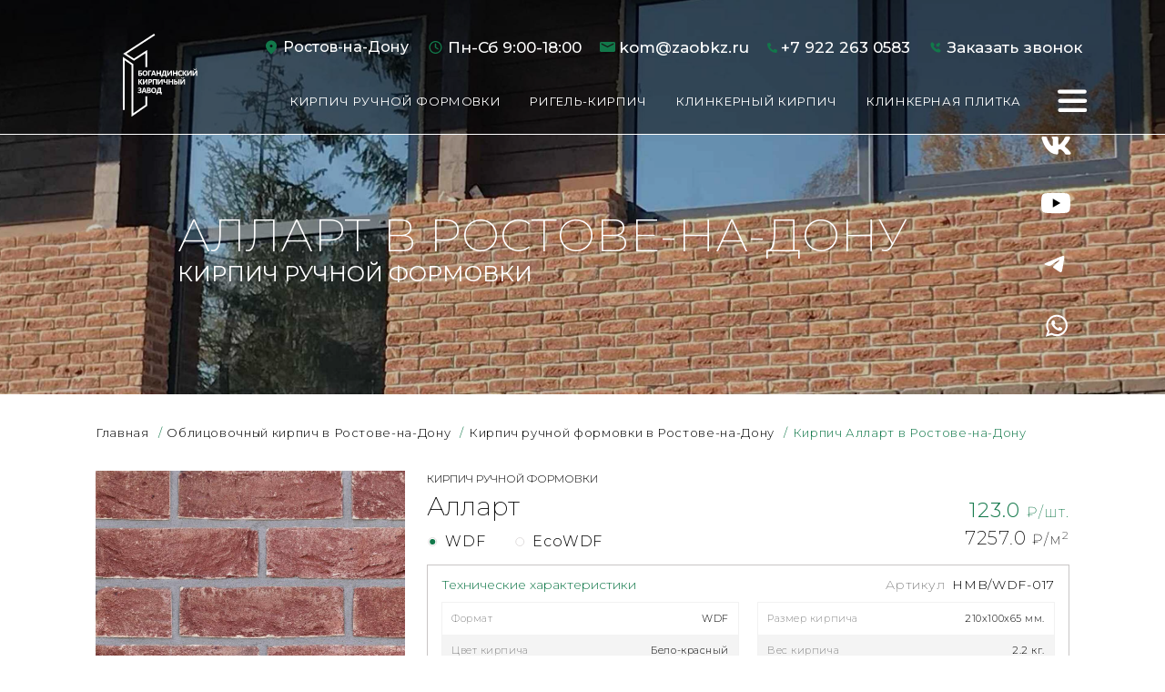

--- FILE ---
content_type: text/html; charset=utf-8
request_url: https://zaobkz.ru/rostov/catalog/kirpich-ruchnoi-formovki/products/solid-brick-allart
body_size: 31316
content:
<!DOCTYPE html>
<html lang="ru-RU">
<head>
<meta http-equiv="Content-Type" content="text/html; charset=UTF-8">
<meta content="IE=edge" http-equiv="X-UA-Compatible">
<meta content="width=device-width,initial-scale=1" name="viewport">
<meta content="production" name="env">
<title>Купить кирпич ручной формовки Алларт - официальный сайт ООО «Богандинский кирпичный завод» в Ростове-на-Дону</title>
<meta name="description" content="Богандинский кирпичный завод производит кирпич ручной формовки Алларт. Завод имеет представительство в Ростове-на-Дону, дилерскую сеть по всей России. Откройте для себя широкую гамму Богандинского кирпича." />
<meta name="keywords" content="кирпич ручной формовки Алларт в Ростове-на-Дону" />
<meta content="b619597a128565fa" name="yandex-verification">
<meta content="ecec1a844b40c74a" name="yandex-verification">
<link href="https://zaobkz.ru/rostov/catalog/kirpich-ruchnoi-formovki/products/solid-brick-allart" rel="canonical">
<link rel="shortcut icon" type="image/x-icon" href="/assets/favicon-3087aca54c31757fdfa53cf384665a5b7bfd29fa5d636be170ea79e50c60ffcc.ico" />
<link crossorigin="anonymous" href="https://stackpath.bootstrapcdn.com/bootstrap/4.5.0/css/bootstrap.min.css" integrity="sha384-9aIt2nRpC12Uk9gS9baDl411NQApFmC26EwAOH8WgZl5MYYxFfc+NcPb1dKGj7Sk" rel="stylesheet">
<link href="https://cdn.jsdelivr.net/npm/@fancyapps/fancybox@3.5.6/dist/jquery.fancybox.min.css" rel="stylesheet">
<link href="https://fonts.googleapis.com/css2?family=Montserrat:wght@200;300;400;500;600&amp;amp;display=swap" rel="stylesheet">
<link rel="stylesheet" media="screen" href="/assets/spree/frontend/all-313d648084481a3e39947eae8d46f74efb646925405dfa2506c3d483f07c9cec.css" />
<script>
  SpreePaths = {"mounted_at":"/","admin":"admin/"}
</script>

<script src="/assets/spree/frontend/all-a3a6d850322193acac000b98e8f2e9a0013740a1965d96f84d1f32edf8934636.js"></script>
<script>
  Spree.translations = {"coupon_code_applied":"Купон успешно применен к Вашему заказу."}
</script>


<meta name="csrf-param" content="authenticity_token" />
<meta name="csrf-token" content="bNAhIy3rwTq7LsTNurimq4KGo7rY54aGbGDQlu8pAesJqrBF1b7RRk6iTKJB7qu9f5eQrfV6UvReF1qji2ID7g==" />
</head>
<body data-hook="body">
<script>
//<![CDATA[

  Spree.url_params["locale"] = "ru";

//]]>
</script>
<script src="/assets/spree/frontend/metrika-bd1e991cdb9f23ed83f9f6ef86674b685a5151373e5e54f6542d7e89df336af3.js"></script>
<noscript>
<div>
<img alt="" src="https://mc.yandex.ru/watch/69315259" style="position:absolute; left:-9999px;">
</div>
</noscript>
<script async="" src="https://www.googletagmanager.com/gtag/js?id=UA-202279973-1">
</script><script>
 window.dataLayer = window.dataLayer || []; function gtag(){dataLayer.push(arguments);} gtag('js', new Date()); gtag('config', 'UA-202279973-1'); 
</script><div id="progress">
<div class="alert alert-info alert-progress">
<div class="spinner">
Загружается
...
</div>
<div class="progress-message">
Загружается
...
</div>
</div>
</div>
<div class="wrapper">
<header class="header header_first ">
  <div class="container-xl">
    <div class="row-flex">
      <div class="item">
        <a class="logo" href="/rostov/">
          <img alt="logo" src="/assets/general/icons/logo/logo-light-5b9461c9ebdda691909cb996fe2c15bbd5eddfb10182691f0ea73231849bf122.svg" />
        </a>
      </div>
      <div class="item">
        <div class="items items_first_nav">
          <div class="toolbar toolbar_first">
            <div class="items">
                <div class="cities">
                  <svg xmlns="http://www.w3.org/2000/svg" width="18" height="18" viewBox="0 0 50 50" fill="none">
                    <path d="M25.0002 24.9974C26.146 24.9974 27.1272 24.5891 27.9439 23.7724C28.7592 22.9571 29.1668 21.9766 29.1668 20.8307C29.1668 19.6849 28.7592 18.7036 27.9439 17.887C27.1272 17.0717 26.146 16.6641 25.0002 16.6641C23.8543 16.6641 22.8738 17.0717 22.0585 17.887C21.2418 18.7036 20.8335 19.6849 20.8335 20.8307C20.8335 21.9766 21.2418 22.9571 22.0585 23.7724C22.8738 24.5891 23.8543 24.9974 25.0002 24.9974ZM25.0002 45.8307C19.4099 41.0738 15.2349 36.655 12.4752 32.5745C9.71405 28.4953 8.3335 24.7196 8.3335 21.2474C8.3335 16.0391 10.0092 11.8898 13.3606 8.79948C16.7106 5.7092 20.5904 4.16406 25.0002 4.16406C29.4099 4.16406 33.2897 5.7092 36.6397 8.79948C39.9911 11.8898 41.6668 16.0391 41.6668 21.2474C41.6668 24.7196 40.287 28.4953 37.5272 32.5745C34.7661 36.655 30.5904 41.0738 25.0002 45.8307Z" fill="#12784A"/>
                  </svg>
                  <a class="btn_city_selection"> Ростов-на-Дону </a>
                </div>
                  <a class="item movable1">
                    <svg xmlns="http://www.w3.org/2000/svg" width="19" height="14" viewBox="0 0 512 512"><!--! Font Awesome Pro 6.2.1 by @fontawesome - https://fontawesome.com License - https://fontawesome.com/license (Commercial License) Copyright 2022 Fonticons, Inc. -->
                      <path d="M232 120C232 106.7 242.7 96 256 96C269.3 96 280 106.7 280 120V243.2L365.3 300C376.3 307.4 379.3 322.3 371.1 333.3C364.6 344.3 349.7 347.3 338.7 339.1L242.7 275.1C236 271.5 232 264 232 255.1L232 120zM256 0C397.4 0 512 114.6 512 256C512 397.4 397.4 512 256 512C114.6 512 0 397.4 0 256C0 114.6 114.6 0 256 0zM48 256C48 370.9 141.1 464 256 464C370.9 464 464 370.9 464 256C464 141.1 370.9 48 256 48C141.1 48 48 141.1 48 256z"/>
                    </svg>
                    <div class="schedule text">Пн-Сб 9:00-18:00</div>
                  </a>
                  <a class="item movable2" href="mailto:kom@zaobkz.ru">
                    <svg width="17" height="12" viewbox="0 0 17 12" fill="none" xmlns="http://www.w3.org/2000/svg">
                      <path d="M15.2999 0.00230403H1.69481C1.2708 -0.0194064 0.854601 0.112995 0.537073 0.370606C0.219544 0.628217 0.0264713 0.990116 0 1.3773V9.6273C0.0286279 10.0137 0.222331 10.3744 0.539358 10.6317C0.856385 10.8889 1.27135 11.022 1.69481 11.0023H15.2999C15.7234 11.022 16.1383 10.8889 16.4553 10.6317C16.7724 10.3744 16.9661 10.0137 16.9947 9.6273V1.3773C16.9661 0.990858 16.7724 0.630161 16.4553 0.372956C16.1383 0.115752 15.7234 -0.0173625 15.2999 0.00230403ZM15.2999 2.7523L8.49947 6.19029L1.69481 2.7523V1.3773L8.49523 4.81529L15.2957 1.3773L15.2999 2.7523Z" fill=""></path>
                    </svg>
                    <div class="text">kom@zaobkz.ru</div>
                  </a>
                  <a class="item" href="tel:+79222630583">
                        <svg width="11" height="11" viewbox="0 0 11 11" fill="none" xmlns="http://www.w3.org/2000/svg">
                          <path d="M10.6865 7.77314L8.28005 6.74183C8.17726 6.69803 8.06302 6.68883 7.95455 6.71562C7.84607 6.7424 7.74925 6.80373 7.67867 6.89034L6.61341 8.19209C4.94079 7.40353 3.59473 6.05751 2.80616 4.38494L4.10794 3.31971C4.19468 3.24923 4.2561 3.1524 4.28289 3.0439C4.30969 2.93539 4.30041 2.82111 4.25645 2.71834L3.22511 0.311036C3.17669 0.200274 3.09112 0.109894 2.98316 0.0554992C2.87521 0.00110438 2.75165 -0.013891 2.63381 0.013102L0.399701 0.528299C0.286057 0.554443 0.184643 0.618366 0.112039 0.709618C0.0394352 0.800869 -6.35493e-05 0.914052 7.67482e-08 1.03066C-0.000120332 2.33989 0.257669 3.63631 0.758647 4.8459C1.25962 6.0555 1.99398 7.15455 2.91976 8.08032C3.84555 9.00608 4.94464 9.74041 6.15427 10.2414C7.36389 10.7423 8.66035 11.0001 9.96961 11C10.0862 11.0001 10.1994 10.9606 10.2907 10.888C10.3819 10.8154 10.4458 10.714 10.472 10.6003L10.9872 8.36626C11.0139 8.24786 10.9985 8.12384 10.9436 8.01558C10.8887 7.90731 10.7978 7.82158 10.6865 7.77314Z" fill=""></path>
                        </svg>
                        <div class="text">+7 922 263 0583</div>
                  </a>
                  <a class="item">
                    <svg xmlns="http://www.w3.org/2000/svg" xmlns:xlink="http://www.w3.org/1999/xlink" enable-background="new 0 0 64 64" height="16" version="1.1" viewBox="0 0 64 64" width="16" xml:space="preserve">
                      <g>
                        <path d="M52.1470261,42.6718407l-6.4785156-4.5258789c-0.8466797-0.590332-1.8369141-0.9023438-2.8642578-0.9023438    c-1.6328125,0-3.1650391,0.800293-4.0986328,2.1401367l-1.5039063,2.1552734    c-2.5205078-1.6899414-5.3330059-4.0498047-8.01367-6.7304688c-2.6806641-2.6811523-5.0410156-5.4936523-6.7314453-8.0141602    l2.1542969-1.503418c2.2607422-1.574707,2.8173828-4.6987305,1.2382813-6.965332l-4.5253906-6.4775391    c-1.2734375-1.8212891-3.6806641-2.621582-5.7138681-1.8706055c-0.5957031,0.2211914-1.1474609,0.4892578-1.6826172,0.8266602    l-0.8974609,0.6308594c-0.2216797,0.1733398-0.4296875,0.362793-0.6289063,0.5620117    c-1.0908203,1.0908203-1.8652344,2.4716797-2.3017578,4.1049805c-1.8652344,6.9907227,2.7539063,17.5605469,11.4941416,26.3007813    c7.3398438,7.3398438,16.1582012,11.8994141,23.0126934,11.9003906c0.0009766,0,0.0009766,0,0.0019531,0    c1.171875,0,2.2783203-0.1367188,3.2871094-0.4057617c1.6318359-0.4365234,3.0126953-1.2109375,4.1035156-2.3022461    c0.1992188-0.1992188,0.3896484-0.4072266,0.5927734-0.6699219l0.6298828-0.8999023    c0.3105469-0.496582,0.5791016-1.0483398,0.796875-1.6396484C54.7817917,46.3241844,54.0122604,43.974575,52.1470261,42.6718407z"/>
                        <path d="M35.8394089,29.1567039h12c0.4042969,0,0.7695313-0.2436523,0.9238281-0.6171875    c0.1552734-0.3740234,0.0693359-0.8037109-0.2167969-1.0898438l-2.4648438-2.4648438l6.3642578-6.3637695    c0.390625-0.390625,0.390625-1.0234375,0-1.4140625l-5.65625-5.6567383c-0.1875-0.1875-0.4414063-0.2929688-0.7070313-0.2929688    s-0.5195313,0.1054688-0.7070313,0.2929688l-6.3642578,6.3637695l-2.4648438-2.4643555    c-0.2861328-0.2866211-0.7148438-0.3701172-1.0898438-0.2167969c-0.3740234,0.1547852-0.6171875,0.5195313-0.6171875,0.9238281v12    C34.8394089,28.70895,35.2866745,29.1567039,35.8394089,29.1567039z"/>
                      </g>
                    </svg>
                    <span class="btn text btn_send_phonecall">Заказать звонок</span>
                  </a>
                <div class="group_item other">
                </div>
              
            </div>
          </div>
          <div class="navigation">
            <div class="items">
                  <div class="item"><a href="/rostov/catalog/kirpich-ruchnoi-formovki">Кирпич ручной формовки</a></div>
    <div class="item"><a href="/rostov/catalog/rigiel-kirpich">Ригель-кирпич</a></div>
    <div class="item"><a href="/rostov/catalog/klinkiernyi-kirpich">Клинкерный кирпич</a></div>
    <div class="item"><a href="/rostov/catalog/trotuarnyi-klinkier">Клинкерная плитка</a></div>

            </div>
            <div class="burger_block">
              <svg class="burger" width="33" height="26" viewbox="0 0 33 26" fill="none" xmlns="http://www.w3.org/2000/svg">
                <rect x="-0.000488281" y="0.474243" width="31.8432" height="4.34226" rx="2.17113" fill="white"></rect>
                <rect x="0.462402" y="10.6062" width="31.8432" height="4.34226" rx="2.17113" fill="white"></rect>
                <rect x="0.462402" y="20.7382" width="31.8432" height="4.34226" rx="2.17113" fill="white"></rect>
              </svg>
            </div>
          </div>
        </div>
      </div>
    </div>
  </div>
</header>
<header class="header header_second">
  <div class="container-xl container-xl_header_second">
    <a class="logo" href="/rostov/"><img alt="logo" src="/assets/general/icons/logo/logo-black-mini-54b253159f65a14f79744a414921a9d02c949a42e27644fbc1e0c7c00b4a07fd.svg" /></a>
    <div class="items">
      <div class="navigation">
            <a class="item" href="/rostov/catalog/kirpich-ruchnoi-formovki">Кирпич ручной формовки</a>
    <a class="item" href="/rostov/catalog/rigiel-kirpich">Ригель-кирпич</a>
    <a class="item" href="/rostov/catalog/klinkiernyi-kirpich">Клинкерный кирпич</a>
    <a class="item" href="/rostov/catalog/trotuarnyi-klinkier">Клинкерная плитка</a>

      </div>
      <div class="contacts">
        <a class="item item_phone" href="tel:+79222630583">
          <img alt="phone" src="/assets/general/icons/header/phone-2b1fa3b65d92c0df1a3ab6aa601e4f77fcf7fbf50efb3047f077b80f4de8f8b1.svg" />
          <span>+7 922 263 0583</span>
        </a>
        <a class="item item_email" href="mailto:kom@zaobkz.ru">
          <img alt="email" src="/assets/general/icons/header/email-cacc7495e2c5c38512a1c1e215ab9528b34d23d8708c6857e693c9f670624940.svg" />
          <span>kom@zaobkz.ru</span>
        </a>
      </div>
      <div class="burger"><img alt="burger-green" src="/assets/general/icons/header/burger-green-7ebfd05e10a6d2ecb4aaa54e575b9b3cde5d4e39388c488ff555424ed8f6120e.svg" /></div>
    </div>
  </div>
</header>

<div class="sidebar sidebar_wrapper"></div>
<div class="sidebar_block">
  <div class="sidebar_container">
    <div class="sidebar_header">
      <div class="logo-slogan">
        <a class="logo" href="/rostov/"><img alt="logo" src="/assets/general/icons/logo/logo-light-5b9461c9ebdda691909cb996fe2c15bbd5eddfb10182691f0ea73231849bf122.svg" /></a>
        <div class="slogan">ВНИМАНИЕ К КАЖДОЙ ДЕТАЛИ</div>
      </div>
      <div class="close_sidebar">
        <svg width="27" height="27" viewbox="0 0 27 27" fill="none" xmlns="http://www.w3.org/2000/svg">
          <rect x="4.00024" y="-0.000732422" width="31.8432" height="4.34226" rx="2.17113" transform="rotate(45 4.00024 -0.000732422)" fill="white"></rect>
          <rect x="1.00024" y="22.9993" width="31.8432" height="4.34226" rx="2.17113" transform="rotate(-45 1.00024 22.9993)" fill="white"></rect>
        </svg>
      </div>
    </div>
    <div class="sidebar_cities cities">
        <svg xmlns="http://www.w3.org/2000/svg" width="18" height="18" viewbox="0 0 50 50" fill="none">
          <path d="M25.0002 24.9974C26.146 24.9974 27.1272 24.5891 27.9439 23.7724C28.7592 22.9571 29.1668 21.9766 29.1668 20.8307C29.1668 19.6849 28.7592 18.7036 27.9439 17.887C27.1272 17.0717 26.146 16.6641 25.0002 16.6641C23.8543 16.6641 22.8738 17.0717 22.0585 17.887C21.2418 18.7036 20.8335 19.6849 20.8335 20.8307C20.8335 21.9766 21.2418 22.9571 22.0585 23.7724C22.8738 24.5891 23.8543 24.9974 25.0002 24.9974ZM25.0002 45.8307C19.4099 41.0738 15.2349 36.655 12.4752 32.5745C9.71405 28.4953 8.3335 24.7196 8.3335 21.2474C8.3335 16.0391 10.0092 11.8898 13.3606 8.79948C16.7106 5.7092 20.5904 4.16406 25.0002 4.16406C29.4099 4.16406 33.2897 5.7092 36.6397 8.79948C39.9911 11.8898 41.6668 16.0391 41.6668 21.2474C41.6668 24.7196 40.287 28.4953 37.5272 32.5745C34.7661 36.655 30.5904 41.0738 25.0002 45.8307Z" fill="#12784A"></path>
        </svg>
        <a class="btn_city_selection"> Ростов-на-Дону </a>
    </div>
    <div class="sidebar_slider">
      <div class="sidebar_slider_block" id="sidebar_slider">
        <ul class="slidee" id="sidebar_slick_slider">
                        <li class="item"><a href="https://zaobkz.ru/rostov/portfolio/91">
                            <div class="img"><img alt="ЖК &quot;Каскад Парк&quot;" src="https://zaobkz.ru/rails/active_storage/disk/[base64]--1a2fccd3c264d885d81816689cb01750cced0503/RAWW7859.jpg?content_type=image%2Fjpeg&amp;disposition=inline%3B+filename%3D%22RAWW7859.jpg%22%3B+filename%2A%3DUTF-8%27%27RAWW7859.jpg" /></div>
                            <div class="title">ЖК &quot;Каскад Парк&quot;</div>
                            <div class="more">Подробнее</div></a></li>
                        <li class="item"><a href="https://zaobkz.ru/rostov/portfolio/92">
                            <div class="img"><img alt="Коттеджный поселок &quot;Маслово&quot;" src="https://zaobkz.ru/rails/active_storage/disk/[base64]--b63631238e480537dce733e74f5244b89ada9213/RAWW7611.jpg?content_type=image%2Fjpeg&amp;disposition=inline%3B+filename%3D%22RAWW7611.jpg%22%3B+filename%2A%3DUTF-8%27%27RAWW7611.jpg" /></div>
                            <div class="title">Коттеджный поселок &quot;Маслово&quot;</div>
                            <div class="more">Подробнее</div></a></li>
                        <li class="item"><a href="https://zaobkz.ru/rostov/portfolio/80">
                            <div class="img"><img alt="ЖК &quot;Московский, 65&quot;" src="https://zaobkz.ru/rails/active_storage/disk/[base64]--f6c8c7f6d60500615b0c677915754685ffa5da8e/%D0%9C%D0%BE%D1%81%D0%BA%D0%BE%D0%B2%D1%81%D0%BA%D0%B8%D0%B9_65_5-min.jpg?content_type=image%2Fjpeg&amp;disposition=inline%3B+filename%3D%22Moskovskiy_65_5-min.jpg%22%3B+filename%2A%3DUTF-8%27%27%25D0%259C%25D0%25BE%25D1%2581%25D0%25BA%25D0%25BE%25D0%25B2%25D1%2581%25D0%25BA%25D0%25B8%25D0%25B9_65_5-min.jpg" /></div>
                            <div class="title">ЖК &quot;Московский, 65&quot;</div>
                            <div class="more">Подробнее</div></a></li>
                        <li class="item"><a href="https://zaobkz.ru/rostov/portfolio/73">
                            <div class="img"><img alt="Коттеджный поселок &quot;Горки-8&quot;" src="https://zaobkz.ru/rails/active_storage/disk/[base64]--7f0223a9295419e01d0e119b0526d082fb6ae4a1/GRTZ1707.jpg?content_type=image%2Fjpeg&amp;disposition=inline%3B+filename%3D%22GRTZ1707.jpg%22%3B+filename%2A%3DUTF-8%27%27GRTZ1707.jpg" /></div>
                            <div class="title">Коттеджный поселок &quot;Горки-8&quot;</div>
                            <div class="more">Подробнее</div></a></li>
                        <li class="item"><a href="https://zaobkz.ru/rostov/portfolio/52">
                            <div class="img"><img alt="Коттеджный поселок &quot;Миллениум парк&quot;" src="https://zaobkz.ru/rails/active_storage/disk/[base64]--1be30e1db9d491b84547aa847e815bb40495d890/%D0%9C-%D0%9F0.png?content_type=image%2Fpng&amp;disposition=inline%3B+filename%3D%22M-P0.png%22%3B+filename%2A%3DUTF-8%27%27%25D0%259C-%25D0%259F0.png" /></div>
                            <div class="title">Коттеджный поселок &quot;Миллениум парк&quot;</div>
                            <div class="more">Подробнее</div></a></li>
        </ul>
      </div>
      <div class="scrollbar">
        <div class="handle"></div>
      </div>
    </div>
    <div class="text">
      <div class="count">Проектов 5 из 62</div>
      <div class="link"><a href="https://zaobkz.ru/rostov/portfolio">Перейти в порфтолио</a></div>
    </div>
    <div class="sidebar_navigation">
      <ul>
        <li class="cursor active">
<a href="#">Каталог</a>
          <div class="toggle_btn"><img alt="arrow" src="/assets/general/icons/arrow_sidebar-af074a335aa2931e21494b373d2641b9c0eff690aff2fd5512daafd5421df162.svg" /></div>
          <ul>
                <li><a class="item" href="/rostov/catalog/kirpich-ruchnoi-formovki">Кирпич ручной формовки</a></li>
    <li><a class="item" href="/rostov/catalog/rigiel-kirpich">Ригель-кирпич</a></li>
    <li><a class="item" href="/rostov/catalog/klinkiernyi-kirpich">Клинкерный кирпич</a></li>
    <li><a class="item" href="/rostov/catalog/trotuarnyi-klinkier">Клинкерная плитка</a></li>

          </ul>
        </li>
        <li class=" "><a class="dropdown-target" href="/about">О заводе</a></li><li class=" "><a class="dropdown-target" href="/contact">Контакты</a></li><li class=" "><a class="dropdown-target" href="/partners">Сеть продаж</a></li><li class=" cursor"><a class="dropdown-target" href="/404">Документы и файлы</a><div class="toggle_btn"><img alt="arrow" src="/assets/general/icons/arrow_sidebar-af074a335aa2931e21494b373d2641b9c0eff690aff2fd5512daafd5421df162.svg" /></div><ul class="drop-menu-adaptive"><li class=""><a target="_blank" rel="nofollow" href="https://zaobkz.ru/rails/active_storage/disk/[base64]--a630e793c3bde203821de045ce8caa73866bc897/%D0%9A%D0%B0%D1%82%D0%B0%D0%BB%D0%BE%D0%B3_%D0%91%D0%BE%D0%B3%D0%B0%D0%BD%D0%B4%D0%B8%D0%BD%D1%81%D0%BA%D0%B8%D0%B9_%D0%9A%D0%B8%D1%80%D0%BF%D0%B8%D1%87%D0%BD%D1%8B%D0%B9_%D0%97%D0%B0%D0%B2%D0%BE%D0%B4%20(1).pdf?content_type=application%2Fpdf&amp;disposition=inline%3B+filename%3D%22Katalog_Bogandinskiy_Kirpichnyy_Zavod+%25281%2529.pdf%22%3B+filename%2A%3DUTF-8%27%27%25D0%259A%25D0%25B0%25D1%2582%25D0%25B0%25D0%25BB%25D0%25BE%25D0%25B3_%25D0%2591%25D0%25BE%25D0%25B3%25D0%25B0%25D0%25BD%25D0%25B4%25D0%25B8%25D0%25BD%25D1%2581%25D0%25BA%25D0%25B8%25D0%25B9_%25D0%259A%25D0%25B8%25D1%2580%25D0%25BF%25D0%25B8%25D1%2587%25D0%25BD%25D1%258B%25D0%25B9_%25D0%2597%25D0%25B0%25D0%25B2%25D0%25BE%25D0%25B4%2520%25281%2529.pdf">Каталог продукции (PDF)</a></li><li class=""><a target="_blank" rel="nofollow" href="https://zaobkz.ru/rails/active_storage/disk/[base64]--8f41de3a89f2739aabe81c3ed55b411a60e09a57/%D0%9F%D0%BE%D1%80%D1%82%D1%84%D0%BE%D0%BB%D0%B8%D0%BE_%D0%91%D0%9A%D0%97.pdf?content_type=application%2Fpdf&amp;disposition=inline%3B+filename%3D%22Portfolio_BKZ.pdf%22%3B+filename%2A%3DUTF-8%27%27%25D0%259F%25D0%25BE%25D1%2580%25D1%2582%25D1%2584%25D0%25BE%25D0%25BB%25D0%25B8%25D0%25BE_%25D0%2591%25D0%259A%25D0%2597.pdf">Портфолио (PDF)</a></li><li class=" "><a class="dropdown-target" href="/textures">Текстуры кирпича</a></li><li class=" "><a class="dropdown-target" href="/policy_agreement">Политика конфиденциальности</a></li><li class=" "><a class="dropdown-target" href="/agreement">Пользовательское соглашение</a></li><li class=" "><a class="dropdown-target" href="/offer">Оферта на использование дополнительного функционала сайта и сервисов</a></li></ul></li>
      </ul>
    </div>
    <div class="contacts">
      <div class="group_item_block">
      </div>
      <a class="item" href="tel:+79222630583">
        <img class="phone" alt="phone" src="/assets/general/icons/header/phone-2b1fa3b65d92c0df1a3ab6aa601e4f77fcf7fbf50efb3047f077b80f4de8f8b1.svg" />
        <span>+7 922 263 0583</span>
      </a>
      <a class="item" href="mailto:kom@zaobkz.ru">
        <img class="email" alt="email" src="/assets/general/icons/header/email-cacc7495e2c5c38512a1c1e215ab9528b34d23d8708c6857e693c9f670624940.svg" />
        <span>kom@zaobkz.ru</span>
      </a>
    </div>
  </div>
</div>

<div class="section_first-section-catalog" id="first-section">
      <picture><source media="(max-width: 375px)" srcset="https://zaobkz.ru/rails/active_storage/disk/[base64]--b940ed1c7209080427c6721dd7261c10115f7e86/%D0%90%D0%BB%D0%BB%D0%B0%D1%80%D1%82%D0%97%D0%B0%D1%81%D1%82%D0%A2%D0%BE%D0%B2%D0%B0%D1%80.jpg?content_type=image%2Fjpeg&amp;disposition=inline%3B+filename%3D%22AllartZastTovar.jpg%22%3B+filename%2A%3DUTF-8%27%27%25D0%2590%25D0%25BB%25D0%25BB%25D0%25B0%25D1%2580%25D1%2582%25D0%2597%25D0%25B0%25D1%2581%25D1%2582%25D0%25A2%25D0%25BE%25D0%25B2%25D0%25B0%25D1%2580.jpg">
<source media="(max-width: 390px)" srcset="https://zaobkz.ru/rails/active_storage/disk/[base64]--168c671d174f580682db61f9ce5859f57a4c0d94/%D0%90%D0%BB%D0%BB%D0%B0%D1%80%D1%82%D0%97%D0%B0%D1%81%D1%82%D0%A2%D0%BE%D0%B2%D0%B0%D1%80.jpg?content_type=image%2Fjpeg&amp;disposition=inline%3B+filename%3D%22AllartZastTovar.jpg%22%3B+filename%2A%3DUTF-8%27%27%25D0%2590%25D0%25BB%25D0%25BB%25D0%25B0%25D1%2580%25D1%2582%25D0%2597%25D0%25B0%25D1%2581%25D1%2582%25D0%25A2%25D0%25BE%25D0%25B2%25D0%25B0%25D1%2580.jpg">
<source media="(max-width: 420px)" srcset="https://zaobkz.ru/rails/active_storage/disk/[base64]--64286f23dedddff385c6b37151bffd47846df3e5/%D0%90%D0%BB%D0%BB%D0%B0%D1%80%D1%82%D0%97%D0%B0%D1%81%D1%82%D0%A2%D0%BE%D0%B2%D0%B0%D1%80.jpg?content_type=image%2Fjpeg&amp;disposition=inline%3B+filename%3D%22AllartZastTovar.jpg%22%3B+filename%2A%3DUTF-8%27%27%25D0%2590%25D0%25BB%25D0%25BB%25D0%25B0%25D1%2580%25D1%2582%25D0%2597%25D0%25B0%25D1%2581%25D1%2582%25D0%25A2%25D0%25BE%25D0%25B2%25D0%25B0%25D1%2580.jpg">
<source media="(max-width: 1024px)" srcset="https://zaobkz.ru/rails/active_storage/disk/[base64]--628a5a3a11a5fa5c5641f23737f36c9f60e4a38b/%D0%90%D0%BB%D0%BB%D0%B0%D1%80%D1%82%D0%97%D0%B0%D1%81%D1%82%D0%A2%D0%BE%D0%B2%D0%B0%D1%80.jpg?content_type=image%2Fjpeg&amp;disposition=inline%3B+filename%3D%22AllartZastTovar.jpg%22%3B+filename%2A%3DUTF-8%27%27%25D0%2590%25D0%25BB%25D0%25BB%25D0%25B0%25D1%2580%25D1%2582%25D0%2597%25D0%25B0%25D1%2581%25D1%2582%25D0%25A2%25D0%25BE%25D0%25B2%25D0%25B0%25D1%2580.jpg">
<source media="(max-width: 1440px)" srcset="https://zaobkz.ru/rails/active_storage/disk/[base64]--afa9ceda55422f84cf4a54e587e7973f894e1df4/%D0%90%D0%BB%D0%BB%D0%B0%D1%80%D1%82%D0%97%D0%B0%D1%81%D1%82%D0%A2%D0%BE%D0%B2%D0%B0%D1%80.jpg?content_type=image%2Fjpeg&amp;disposition=inline%3B+filename%3D%22AllartZastTovar.jpg%22%3B+filename%2A%3DUTF-8%27%27%25D0%2590%25D0%25BB%25D0%25BB%25D0%25B0%25D1%2580%25D1%2582%25D0%2597%25D0%25B0%25D1%2581%25D1%2582%25D0%25A2%25D0%25BE%25D0%25B2%25D0%25B0%25D1%2580.jpg">
<img class="bg-img" alt="big-img" src="https://zaobkz.ru/rails/active_storage/disk/[base64]--ad51380350555170b3f550d820d60dd850b72ab6/%D0%90%D0%BB%D0%BB%D0%B0%D1%80%D1%82%D0%97%D0%B0%D1%81%D1%82%D0%A2%D0%BE%D0%B2%D0%B0%D1%80.jpg?content_type=image%2Fjpeg&amp;disposition=inline%3B+filename%3D%22AllartZastTovar.jpg%22%3B+filename%2A%3DUTF-8%27%27%25D0%2590%25D0%25BB%25D0%25BB%25D0%25B0%25D1%2580%25D1%2582%25D0%2597%25D0%25B0%25D1%2581%25D1%2582%25D0%25A2%25D0%25BE%25D0%25B2%25D0%25B0%25D1%2580.jpg" /></picture>
      <div class="wrap"></div>
      <div class="container-xl">
        <h1 class="title">Алларт в Ростове-на-Дону</h1>
          <h2 class="description">Кирпич ручной формовки</h2>
      </div>
    <div class="socials_header" style="padding-right: 80px">
      <div class="items">
        <a class="item" href="#">
          <svg xmlns="http://www.w3.org/2000/svg" viewBox="0 0 48 48" width="35px" height="35px">
            <path fill="white" d="M45.763,35.202c-1.797-3.234-6.426-7.12-8.337-8.811c-0.523-0.463-0.579-1.264-0.103-1.776 c3.647-3.919,6.564-8.422,7.568-11.143C45.334,12.27,44.417,11,43.125,11l-3.753,0c-1.237,0-1.961,0.444-2.306,1.151 c-3.031,6.211-5.631,8.899-7.451,10.47c-1.019,0.88-2.608,0.151-2.608-1.188c0-2.58,0-5.915,0-8.28 c0-1.147-0.938-2.075-2.095-2.075L18.056,11c-0.863,0-1.356,0.977-0.838,1.662l1.132,1.625c0.426,0.563,0.656,1.248,0.656,1.951 L19,23.556c0,1.273-1.543,1.895-2.459,1.003c-3.099-3.018-5.788-9.181-6.756-12.128C9.505,11.578,8.706,11.002,7.8,11l-3.697-0.009 c-1.387,0-2.401,1.315-2.024,2.639c3.378,11.857,10.309,23.137,22.661,24.36c1.217,0.12,2.267-0.86,2.267-2.073l0-3.846 c0-1.103,0.865-2.051,1.977-2.079c0.039-0.001,0.078-0.001,0.117-0.001c3.267,0,6.926,4.755,8.206,6.979 c0.368,0.64,1.056,1.03,1.8,1.03l4.973,0C45.531,38,46.462,36.461,45.763,35.202z"/>
          </svg>
        </a>
        <a class="item" href="https://www.youtube.com/@user-ds4mm1xi3v/featured">
          <svg xmlns="http://www.w3.org/2000/svg" xml:space="preserve" width="32" height="32" x="0" y="0" version="1.1" viewBox="0 0 71.412065 50">
            <g transform="scale(.58824)">
              <path fill="white" fill-opacity="1" d="M118.9 13.3c-1.4-5.2-5.5-9.3-10.7-10.7C98.7 0 60.7 0 60.7 0s-38 0-47.5 2.5C8.1 3.9 3.9 8.1 2.5 13.3 0 22.8 0 42.5 0 42.5s0 19.8 2.5 29.2C3.9 76.9 8 81 13.2 82.4 22.8 85 60.7 85 60.7 85s38 0 47.5-2.5c5.2-1.4 9.3-5.5 10.7-10.7 2.5-9.5 2.5-29.2 2.5-29.2s.1-19.8-2.5-29.3z"/>
              <path fill="black" d="M80.2 42.5 48.6 24.3v36.4z"/>
            </g>
          </svg>
        </a>
        <a class="item telegram">
          <svg xmlns="http://www.w3.org/2000/svg" xmlns:xlink="http://www.w3.org/1999/xlink" version="1.1" x="0px" y="0px" width="40" height="40" viewBox="0 0 240.1 240.1" enable-background="new 0 0 240.1 240.1" xml:space="preserve">
            <g>
              <path fill-rule="evenodd" clip-rule="evenodd" fill="#FFFFFF" d="M54.3,118.8c35-15.2,58.3-25.3,70-30.2   c33.3-13.9,40.3-16.3,44.8-16.4c1,0,3.2,0.2,4.7,1.4c1.2,1,1.5,2.3,1.7,3.3s0.4,3.1,0.2,4.7c-1.8,19-9.6,65.1-13.6,86.3   c-1.7,9-5,12-8.2,12.3c-7,0.6-12.3-4.6-19-9c-10.6-6.9-16.5-11.2-26.8-18c-11.9-7.8-4.2-12.1,2.6-19.1c1.8-1.8,32.5-29.8,33.1-32.3   c0.1-0.3,0.1-1.5-0.6-2.1c-0.7-0.6-1.7-0.4-2.5-0.2c-1.1,0.2-17.9,11.4-50.6,33.5c-4.8,3.3-9.1,4.9-13,4.8   c-4.3-0.1-12.5-2.4-18.7-4.4c-7.5-2.4-13.5-3.7-13-7.9C45.7,123.3,48.7,121.1,54.3,118.8z"/>
            </g>
          </svg>
        </a>
        <a class="item whatsapp">
          <svg xmlns="http://www.w3.org/2000/svg" xmlns:xlink="http://www.w3.org/1999/xlink" version="1.1" x="0px" y="0px" width="50" height="50" viewBox="0 0 405.661 316.98" enable-background="new 0 0 405.661 316.98" xml:space="preserve">
            <g>
              <path fill-rule="evenodd" fill="white" clip-rule="evenodd" d="M112.956,205.125c5.281-17.05,11.402-33.26,16.998-49.994   c-37.095-64.878,8.812-137.915,70.991-143.982c58.707-5.729,106.841,36.439,106.987,93.988   c0.153,60.723-58.74,111.713-124.985,90.988c-4.997-1.563-11.18-6.657-16.998-6.999c-8.131-0.479-18.787,5.359-26.997,7.999   C129.953,200.02,122.128,202.921,112.956,205.125z M167.949,171.129c53.495,32.466,117.551-3.949,122.985-56.993   c4.918-48.019-33.424-90.745-84.99-86.989c-58.87,4.287-94.232,74.559-57.993,125.984c-3.208,8.791-6.21,17.788-8.999,26.997   C148.774,177.284,157.828,173.673,167.949,171.129z"/>
              <path fill-rule="evenodd" fill="white" clip-rule="evenodd" d="M188.947,60.143c5.627,11.77,14.331,29.179,0,36.996   c7.278,15.386,19.311,26.017,34.995,32.996c5.216-3.45,8.641-8.691,12.999-12.998c9.104,3.561,17.614,7.715,24.996,12.998   c0.759,17.201-13.736,23.562-25.996,22.997c-25.865-1.19-61.414-33.867-69.991-57.993C160.86,80.824,166.714,53.444,188.947,60.143   z"/>
            </g>
          </svg>
        </a>

      </div>
    </div>
</div>


<section class="catalog-content product-content">
  <div class="container-xl">
    <ul class="breadcrumbs breadcrumbsProduct" itemscope="itemscope" itemtype="https://schema.org/BreadcrumbList"><li itemprop="itemListElement" itemscope="itemscope" itemtype="https://schema.org/ListItem"><a itemprop="item" href="/rostov/"><span itemprop="name">Главная</span></a><span>/</span></li><li itemprop="itemListElement" itemscope="itemscope" itemtype="https://schema.org/ListItem"><a itemprop="item" href="/rostov/catalog"><span itemprop="name">Облицовочный кирпич в Ростове-на-Дону</span></a><span>/</span></li><li itemprop="itemListElement" itemscope="itemscope" itemtype="https://schema.org/ListItem"><a itemprop="item" href="/rostov/catalog/kirpich-ruchnoi-formovki"><span itemprop="name">Кирпич ручной формовки в Ростове-на-Дону</span></a><span>/</span></li><li itemprop="itemListElement" itemscope="itemscope" itemtype="https://schema.org/ListItem"><span itemprop="name">Кирпич Алларт в Ростове-на-Дону</span></li></ul>
    <!-- добавление в корзину-->
    <div class="card-product">
      <div class="card-product_top"><div class="item item_img"><div class="product_image"><a class="img" data-fancybox="images-single" href="https://zaobkz.ru/rails/active_storage/disk/[base64]/%D0%90%D0%BB%D0%BB%D0%B0%D1%80%D1%82_WDF---.jpg?content_type=image%2Fjpeg&amp;disposition=inline%3B+filename%3D%22Allart_WDF---.jpg%22%3B+filename%2A%3DUTF-8%27%27%25D0%2590%25D0%25BB%25D0%25BB%25D0%25B0%25D1%2580%25D1%2582_WDF---.jpg"><img alt="Алларт" src="https://zaobkz.ru/rails/active_storage/disk/[base64]/%D0%90%D0%BB%D0%BB%D0%B0%D1%80%D1%82_WDF---.jpg?content_type=image%2Fjpeg&amp;disposition=inline%3B+filename%3D%22Allart_WDF---.jpg%22%3B+filename%2A%3DUTF-8%27%27%25D0%2590%25D0%25BB%25D0%25BB%25D0%25B0%25D1%2580%25D1%2582_WDF---.jpg" /></a></div></div><div class="item item_specifications"><div class="header"><div class="text"><div class="description"><p>Кирпич ручной формовки</p></div><div class="title" id="name_"><h3>Алларт</h3></div></div><div class="price-block"><div class="block"><div class="price_unit" id="piece-price">123.0<span>₽/шт.</span></div><div class="price_metr" id="sqr-meter-price">7257.0<span>₽/м<sup>2</sup></span></div></div></div></div><div class="tabs"><ul class="nav nav-tabs" id="tabProduct" role="tablist"><li class="nav-item" data-price="{&quot;piece&quot;:123.0, &quot;sqrMeter&quot;:7257.0}" role="presentation"><label aria-controls="variant-0" class="nav-link active" data-target="#variant-0" data-toggle="tab" for="option-0" id="variant-0-tab"><input class="radio" data-count="0" id="option-0" name="option" type="radio" /><span>WDF</span></label></li><li class="nav-item" data-price="{&quot;piece&quot;:70.0, &quot;sqrMeter&quot;:4130.0}" role="presentation"><label aria-controls="variant-1" class="nav-link " data-target="#variant-1" data-toggle="tab" for="option-1" id="variant-1-tab"><input class="radio" data-count="1" id="option-1" name="option" type="radio" /><span>EcoWDF</span></label></li></ul><div class="tab-content" id="tabProductContent"><div class="tab-pane fade show active" id="variant-0" role="tabpanel" aria-labelledby="variant-0-tab">
  <div class="tab-content_product">
    <div class="header">
      <div class="title">Технические характеристики</div>
      <div class="articule">Артикул<span>HMB/WDF-017</span></div>
    </div>
    <div class="body">
      <div class="item item_left">
        <div class="table">
          <div class="item">
            <div class="name">Формат</div>
            <div class="value">WDF</div>
          </div>
          <div class="item">
            <div class="name">Цвет кирпича</div>
            <div class="value">Бело-красный</div>
          </div>
          <div class="item">
            <div class="name">Марка прочности</div>
            <div class="value">М125-150</div>
          </div>
          <div class="item">
            <div class="name">Марка морозостойксоти</div>
            <div class="value">F50</div>
          </div>
          <div class="item">
            <div class="name">Водопоглощение</div>
            <div class="value">10-12%</div>
          </div>
          <div class="item">
            <div class="name">Класс плотности</div>
            <div class="value">2,0</div>
          </div>
        </div>
      </div>
      <div class="item item_right">
        <div class="table">
          <div class="item">
            <div class="name">Размер кирпича</div>
            <div class="value">210x100x65 мм.</div>
          </div>
          <div class="item">
            <div class="name">Вес кирпича</div>
            <div class="value">2.2 кг.</div>
          </div>
          <div class="item">
            <div class="name">Количество в кв. метре</div>
            <div class="value">59 шт.</div>
          </div>
          <div class="item">
            <div class="name">Количество в поддоне</div>
            <div class="value">560 шт.</div>
          </div>
          <div class="item">
            <div class="name">Количество на машине</div>
            <div class="value">8960 шт.</div>
          </div>
          <div class="item">
            <div class="name">Размер поддона</div>
            <div class="value">1200х800 мм.</div>
          </div>
        </div>
      </div>
    </div>
  </div>
</div><div class="tab-pane fade show " id="variant-1" role="tabpanel" aria-labelledby="variant-1-tab">
  <div class="tab-content_product">
    <div class="header">
      <div class="title">Технические характеристики</div>
      <div class="articule">Артикул<span>HMB/EcoWDF-017</span></div>
    </div>
    <div class="body">
      <div class="item item_left">
        <div class="table">
          <div class="item">
            <div class="name">Формат</div>
            <div class="value">EcoWDF</div>
          </div>
          <div class="item">
            <div class="name">Цвет кирпича</div>
            <div class="value">Бело-красный</div>
          </div>
          <div class="item">
            <div class="name">Марка прочности</div>
            <div class="value">М125-150</div>
          </div>
          <div class="item">
            <div class="name">Марка морозостойксоти</div>
            <div class="value">F50</div>
          </div>
          <div class="item">
            <div class="name">Водопоглощение</div>
            <div class="value">10-12%</div>
          </div>
          <div class="item">
            <div class="name">Класс плотности</div>
            <div class="value">2,0</div>
          </div>
        </div>
      </div>
      <div class="item item_right">
        <div class="table">
          <div class="item">
            <div class="name">Размер кирпича</div>
            <div class="value">210x50x65 мм.</div>
          </div>
          <div class="item">
            <div class="name">Вес кирпича</div>
            <div class="value">1.1 кг.</div>
          </div>
          <div class="item">
            <div class="name">Количество в кв. метре</div>
            <div class="value">59 шт.</div>
          </div>
          <div class="item">
            <div class="name">Количество в поддоне</div>
            <div class="value">1000 шт.</div>
          </div>
          <div class="item">
            <div class="name">Количество на машине</div>
            <div class="value">18000 шт.</div>
          </div>
          <div class="item">
            <div class="name">Размер поддона</div>
            <div class="value">1000х1000 мм.</div>
          </div>
        </div>
      </div>
    </div>
  </div>
</div></div></div></div></div>
      <form action="/send_collection" accept-charset="UTF-8" data-remote="true" method="post"><input name="utf8" type="hidden" value="&#x2713;" />
  <div class="card-product_bottom">
    <div class="title">Выбрать формат и количество кирпича для заказа:</div>
    <div class="table_add-product">
      <div class="header">
        <div class="item">
          <div class="icon"></div>
          <div class="format">Формат</div>
          <div class="availability">Наличие</div>
          <div class="price_unit">Цена, ₽/шт</div>
          <div class="price_metr">Цена, ₽/м2</div>
          <div class="count">Количество</div>
          <div class="total">Сумма</div>
          <div class="arrow"></div>
          <div class="delete"></div>
        </div>
      </div>
      <div class="body accordion-add-product" id="accordionAddProduct">
        <div class="card js-card_calc">
  <div class="card-header" id="heading_0">
    <div class="items collapsed" data-toggle="collapse" data-target="#collapse_0" aria-expanded="true" aria-controls="collapse_0" role="contentinfo">
      <div class="icon"><img src="/assets/icons/format/icon-wdf-2ba90a1afbb2e2c65c71fec079a6540534944aa1844e3657355535036733dfb9.png" /></div>
      <div class="format js-format">WDF</div>
      <div class="availability">В наличии</div>
      <div class="price_unit js-price_unit">123.0</div>
      <div class="price_metr js-price_metr">7257.0</div>
      <div class="count">
        <div class="inputCount js-inputCount"><a class="btn_minus">
          <svg width="5" height="1" viewbox="0 0 5 1" fill="none" xmlns="http://www.w3.org/2000/svg">
            <path d="M0 0H5V1H0V0Z" fill="#444444"></path>
          </svg></a>
          <input type="number" name="calc_item[41]" id="calc_item_41" placeholder="0" class="calc-btn" data-params="{&quot;id&quot;:0,&quot;price&quot;:&quot;123.0&quot;,&quot;palletQuantity&quot;:560,&quot;sqrMeterAmount&quot;:59}" />
          <a class="btn_plus">
            <svg width="7" height="7" viewbox="0 0 7 7" fill="none" xmlns="http://www.w3.org/2000/svg">
              <path d="M0 3H7V4H0V3Z" fill="#444444"></path>
              <path d="M4 0V7H3V0L4 0Z" fill="#444444"></path>
            </svg></a>
        </div>
        <select class="custom-select type-count calc-type type-count-catalog-modal" name="state[41]" id="variant-0-amount-type">
          <option value="AL">штук</option>
          <option value="WY">метр &sup2;</option>
        </select>
        <div class="text"><span id="variant-0-pieces">0 <span class="ml2">шт.</span></span><span id="variant-0-pallets">0 <span class="ml2">поддонов</span></span></div>
      </div>
      <div class="total" id="variant-0-total">
        <span>Сумма:</span>
        <div class="sum total-price">0.00 ₽</div>
      </div>
      <div class="delete">
        <div class="btn_delete">
          <svg width="10" height="10" viewbox="0 0 10 10" fill="none" xmlns="http://www.w3.org/2000/svg">
            <path d="M2.47465 7.47465C2.27938 7.27938 2.27939 6.9628 2.47465 6.76754L6.71729 2.5249C6.91255 2.32964 7.22913 2.32964 7.42439 2.5249V2.5249C7.61966 2.72016 7.61966 3.03674 7.42439 3.23201L3.18175 7.47465C2.98649 7.66991 2.66991 7.66991 2.47465 7.47465V7.47465Z" fill="#4F4F4F"></path>
            <path d="M2.47457 2.52543C2.66983 2.33017 2.98642 2.33017 3.18168 2.52543L7.42432 6.76807C7.61958 6.96333 7.61958 7.27991 7.42432 7.47518V7.47518C7.22906 7.67044 6.91247 7.67044 6.71721 7.47518L2.47457 3.23254C2.27931 3.03727 2.27931 2.72069 2.47457 2.52543V2.52543Z" fill="#4F4F4F"></path>
          </svg>
        </div>
      </div>
      <div class="arrow">
        <svg xmlns="http://www.w3.org/2000/svg" width="12" height="7" viewBox="0 0 12 7" fill="none">
          <path d="M6.00132 2.11057L10.537 6.74449C10.6167 6.82566 10.7113 6.89001 10.8155 6.93385C10.9196 6.97769 11.0311 7.00017 11.1437 7C11.2563 6.99983 11.3678 6.97702 11.4718 6.93287C11.5758 6.88873 11.6702 6.8241 11.7497 6.74269C11.8292 6.66128 11.8923 6.56468 11.9352 6.4584C11.9781 6.35213 12.0002 6.23826 12 6.12329C11.9998 6.00833 11.9775 5.89453 11.9342 5.78838C11.891 5.68223 11.8277 5.58581 11.748 5.50464L6.60901 0.254838C6.45308 0.0960948 6.24317 0.0048797 6.023 0.000190168C5.80283 -0.00449936 5.58938 0.0776983 5.4271 0.229663L0.252048 5.50104C0.0909955 5.66498 0.000331345 5.88752 1.01505e-06 6.1197C-0.000329315 6.35188 0.0897005 6.57468 0.250286 6.73909C0.410871 6.90351 0.628857 6.99607 0.85629 6.9964C1.08372 6.99674 1.30197 6.90483 1.46302 6.74089L6.00132 2.11057Z" fill="#333333"></path>
        </svg>
      </div>
    </div>
  </div>
  <div class="collapse collapsed" id="collapse_0" aria-labelledby="heading_0" data-parent="#accordionAddProduct"></div>
</div><div class="card js-card_calc">
  <div class="card-header" id="heading_1">
    <div class="items collapsed" data-toggle="collapse" data-target="#collapse_1" aria-expanded="true" aria-controls="collapse_1" role="contentinfo">
      <div class="icon"><img src="/assets/icons/format/icon-ecowdf-1d26d5dcea89eba03b3ab572810239620a8881a7e3a4472fe62f7276438f7882.png" /></div>
      <div class="format js-format">EcoWDF</div>
      <div class="availability">В наличии</div>
      <div class="price_unit js-price_unit">70.0</div>
      <div class="price_metr js-price_metr">4130.0</div>
      <div class="count">
        <div class="inputCount js-inputCount"><a class="btn_minus">
          <svg width="5" height="1" viewbox="0 0 5 1" fill="none" xmlns="http://www.w3.org/2000/svg">
            <path d="M0 0H5V1H0V0Z" fill="#444444"></path>
          </svg></a>
          <input type="number" name="calc_item[42]" id="calc_item_42" placeholder="0" class="calc-btn" data-params="{&quot;id&quot;:1,&quot;price&quot;:&quot;70.0&quot;,&quot;palletQuantity&quot;:1000,&quot;sqrMeterAmount&quot;:59}" />
          <a class="btn_plus">
            <svg width="7" height="7" viewbox="0 0 7 7" fill="none" xmlns="http://www.w3.org/2000/svg">
              <path d="M0 3H7V4H0V3Z" fill="#444444"></path>
              <path d="M4 0V7H3V0L4 0Z" fill="#444444"></path>
            </svg></a>
        </div>
        <select class="custom-select type-count calc-type type-count-catalog-modal" name="state[42]" id="variant-1-amount-type">
          <option value="AL">штук</option>
          <option value="WY">метр &sup2;</option>
        </select>
        <div class="text"><span id="variant-1-pieces">0 <span class="ml2">шт.</span></span><span id="variant-1-pallets">0 <span class="ml2">поддонов</span></span></div>
      </div>
      <div class="total" id="variant-1-total">
        <span>Сумма:</span>
        <div class="sum total-price">0.00 ₽</div>
      </div>
      <div class="delete">
        <div class="btn_delete">
          <svg width="10" height="10" viewbox="0 0 10 10" fill="none" xmlns="http://www.w3.org/2000/svg">
            <path d="M2.47465 7.47465C2.27938 7.27938 2.27939 6.9628 2.47465 6.76754L6.71729 2.5249C6.91255 2.32964 7.22913 2.32964 7.42439 2.5249V2.5249C7.61966 2.72016 7.61966 3.03674 7.42439 3.23201L3.18175 7.47465C2.98649 7.66991 2.66991 7.66991 2.47465 7.47465V7.47465Z" fill="#4F4F4F"></path>
            <path d="M2.47457 2.52543C2.66983 2.33017 2.98642 2.33017 3.18168 2.52543L7.42432 6.76807C7.61958 6.96333 7.61958 7.27991 7.42432 7.47518V7.47518C7.22906 7.67044 6.91247 7.67044 6.71721 7.47518L2.47457 3.23254C2.27931 3.03727 2.27931 2.72069 2.47457 2.52543V2.52543Z" fill="#4F4F4F"></path>
          </svg>
        </div>
      </div>
      <div class="arrow">
        <svg xmlns="http://www.w3.org/2000/svg" width="12" height="7" viewBox="0 0 12 7" fill="none">
          <path d="M6.00132 2.11057L10.537 6.74449C10.6167 6.82566 10.7113 6.89001 10.8155 6.93385C10.9196 6.97769 11.0311 7.00017 11.1437 7C11.2563 6.99983 11.3678 6.97702 11.4718 6.93287C11.5758 6.88873 11.6702 6.8241 11.7497 6.74269C11.8292 6.66128 11.8923 6.56468 11.9352 6.4584C11.9781 6.35213 12.0002 6.23826 12 6.12329C11.9998 6.00833 11.9775 5.89453 11.9342 5.78838C11.891 5.68223 11.8277 5.58581 11.748 5.50464L6.60901 0.254838C6.45308 0.0960948 6.24317 0.0048797 6.023 0.000190168C5.80283 -0.00449936 5.58938 0.0776983 5.4271 0.229663L0.252048 5.50104C0.0909955 5.66498 0.000331345 5.88752 1.01505e-06 6.1197C-0.000329315 6.35188 0.0897005 6.57468 0.250286 6.73909C0.410871 6.90351 0.628857 6.99607 0.85629 6.9964C1.08372 6.99674 1.30197 6.90483 1.46302 6.74089L6.00132 2.11057Z" fill="#333333"></path>
        </svg>
      </div>
    </div>
  </div>
  <div class="collapse collapsed" id="collapse_1" aria-labelledby="heading_1" data-parent="#accordionAddProduct"></div>
</div>
      </div>
    </div>

    <div class="footer">
      <div class="new_total">
        <div class="text">Общая сумма:</div>
        <div class="sum calc-total">0.00 ₽</div>
      </div>
      <div class="form_send-order">
        <div class="row row_form_send-order">
          <div class="col">
            <div class="input-group">
              <label for="name">Фамилия Имя Отчество</label>
              <input type="text" name="customer[name]" id="name" placeholder="Иванов Иван Иванович" />
            </div>
          </div>
          <div class="col">
            <div class="input-group">
              <label for="phone">Номер телефона</label>
              <input type="text" name="customer[phone]" id="phone" placeholder="+7 (___) ___ __ __" inputmode="text" class="input_phone card_phone" />
            </div>
          </div>
          <div class="col col-btn">
            <input type="hidden" name="taxon" id="taxon" value="1" />
            <button name="button" type="button" data-disable-with="Отправка..." class="btn btn_form_send-order id_modalThankYouAddCollectionOpen" id="Алларт" disabled="disabled">Отправить заказ</button>
          </div>
        </div>
      </div>
      <div class="politics">
        <input class="js-politicsCheckboxProduct" type="checkbox" id="politicsCheckbox-product" value="1">
        <label for="politicsCheckbox-product">
          <!—noindex—><!—googleoff: index—>Соглашаюсь на обработку моих персональных данных в соответствии с
<a target="_blank" href="/policy_agreement">"Политикой конфиденциальности"</a>
и принимаю условия
<a target="_blank" href="/user_agreement">"Пользовательского соглашения"</a>
и
<a target="_blank" href="/offer">"Оферты"</a><!—googleon: index—><!—/noindex—>

        </label>
      </div>
      <div class="row row-btn"></div>
    </div>
  </div>
</form>
    </div>
    <!-- конец добавление в корзину-->
    <section class="mt-5 section section_payment-product section_">
  <div class="accordion__item">
    <div class="title mb-2" data-toggle="collapse" data-target="#collapseOne" aria-expanded="true" aria-controls="collapseOne" role="contentinfo">
      Оплата
      <span class="arrow">
        <svg width="15" height="12" viewBox="0 0 15 12" fill="none" xmlns="http://www.w3.org/2000/svg">
          <path d="M14.3206 10.8896L7.6084 1.31717" stroke="#4F4F4F" stroke-linecap="round"/>
          <path d="M0.958008 10.8896L7.67024 1.31717" stroke="#4F4F4F" stroke-linecap="round"/>
        </svg>
      </span>
    </div>
    <div id="collapseOne" class="collapse show in" data-parent="#accordion" style="overflow: hidden;">
      <div class="description">
        <div class="mb-2">
          Все покупки, совершенные в ООО «Богандинский кирпичный завод» можно оплатить любым удобным для Вас способом:
        </div>
        <div class="with-icon d-flex mb-3">
          <span class="icon mr-2">
            <svg width="30" height="30" viewBox="0 0 30 30" fill="none" xmlns="http://www.w3.org/2000/svg">
              <g clip-path="url(#clip0_1200_741)">
              <path d="M4.38239 13.5934C4.31393 13.5935 4.24627 13.5786 4.18419 13.5497C4.12211 13.5208 4.06711 13.4787 4.02305 13.4263C3.97899 13.3739 3.94694 13.3125 3.92917 13.2464C3.91139 13.1803 3.90831 13.111 3.92014 13.0436C4.32324 10.7712 5.41457 8.67741 7.0465 7.04548C8.67844 5.41356 10.7722 4.32224 13.0447 3.91916C13.1671 3.89768 13.2931 3.92573 13.3949 3.99713C13.4966 4.06854 13.5659 4.17745 13.5874 4.2999C13.6088 4.42236 13.5808 4.54833 13.5094 4.6501C13.438 4.75188 13.3291 4.82112 13.2066 4.8426C11.1238 5.21203 9.20475 6.21227 7.709 7.70801C6.21325 9.20376 5.21301 11.1228 4.84358 13.2056C4.82455 13.3142 4.76788 13.4125 4.68354 13.4834C4.59921 13.5543 4.49258 13.5933 4.38239 13.5934Z" fill="#4F4F4F"/>
              <path d="M16.8752 23.0872C16.7578 23.0872 16.6447 23.0433 16.5582 22.9639C16.4717 22.8846 16.4181 22.7757 16.408 22.6588C16.3979 22.5419 16.432 22.4254 16.5036 22.3324C16.5753 22.2394 16.6792 22.1767 16.7948 22.1566C18.8776 21.7872 20.7966 20.7869 22.2924 19.2912C23.7882 17.7954 24.7884 15.8764 25.1579 13.7936C25.1681 13.7326 25.1903 13.6742 25.2232 13.6218C25.2561 13.5694 25.299 13.5241 25.3495 13.4884C25.4 13.4527 25.4571 13.4273 25.5174 13.4137C25.5778 13.4002 25.6402 13.3987 25.7011 13.4094C25.762 13.4201 25.8202 13.4427 25.8724 13.476C25.9245 13.5093 25.9695 13.5525 26.0049 13.6033C26.0402 13.6541 26.0651 13.7113 26.0783 13.7718C26.0914 13.8322 26.0924 13.8947 26.0812 13.9555C25.6781 16.228 24.5868 18.3218 22.9549 19.9537C21.323 21.5856 19.2292 22.677 16.9567 23.08C16.9298 23.0848 16.9025 23.0872 16.8752 23.0872Z" fill="#4F4F4F"/>
              <path d="M4.21875 15.4688C4.47763 15.4688 4.6875 15.2589 4.6875 15C4.6875 14.7411 4.47763 14.5312 4.21875 14.5312C3.95987 14.5312 3.75 14.7411 3.75 15C3.75 15.2589 3.95987 15.4688 4.21875 15.4688Z" fill="#4F4F4F"/>
              <path d="M15 4.6875C15.2589 4.6875 15.4688 4.47763 15.4688 4.21875C15.4688 3.95987 15.2589 3.75 15 3.75C14.7411 3.75 14.5312 3.95987 14.5312 4.21875C14.5312 4.47763 14.7411 4.6875 15 4.6875Z" fill="#4F4F4F"/>
              <path d="M25.7812 12.4688C26.0401 12.4688 26.25 12.2589 26.25 12C26.25 11.7411 26.0401 11.5312 25.7812 11.5312C25.5224 11.5312 25.3125 11.7411 25.3125 12C25.3125 12.2589 25.5224 12.4688 25.7812 12.4688Z" fill="#4F4F4F"/>
              <path d="M15 26.25C15.2589 26.25 15.4688 26.0401 15.4688 25.7812C15.4688 25.5224 15.2589 25.3125 15 25.3125C14.7411 25.3125 14.5312 25.5224 14.5312 25.7812C14.5312 26.0401 14.7411 26.25 15 26.25Z" fill="#4F4F4F"/>
              <path d="M14.0625 26.0625C11.2812 26.0625 8.5624 25.2378 6.24982 23.6926C3.93725 22.1474 2.13481 19.9511 1.07045 17.3815C0.00609186 14.8119 -0.272393 11.9844 0.270216 9.25654C0.812824 6.52868 2.15215 4.02298 4.11884 2.0563C6.75608 -0.580929 10.3329 -2.06251 14.0625 -2.0625C17.7922 -2.06249 21.369 -0.580907 24.0062 2.05633C26.6435 4.69356 28.125 8.27042 28.125 12C28.125 15.7296 26.6434 19.3065 24.0062 21.9437C22.7034 23.2536 21.1538 24.2922 19.4469 24.9991C17.7401 25.7061 15.91 26.0676 14.0625 26.0625ZM14.0625 -1.12499C11.4667 -1.12499 8.92908 -0.355225 6.77069 1.08697C4.61229 2.52916 2.93002 4.57901 1.93662 6.97729C0.943221 9.37557 0.683302 12.0146 1.18973 14.5606C1.69617 17.1066 2.9462 19.4452 4.78177 21.2808C7.24319 23.7422 10.5816 25.125 14.0625 25.125C17.5435 25.125 20.8819 23.7422 23.3433 21.2808C25.8047 18.8194 27.1876 15.481 27.1876 12C27.1876 8.51904 25.8047 5.18065 23.3433 2.71923C22.1274 1.49664 20.681 0.527366 19.088 -0.132494C17.495 -0.792355 15.7868 -1.1297 14.0625 -1.12499Z" fill="#4F4F4F"/>
              <path d="M17.3438 17.3438C17.4681 17.3438 17.5873 17.2944 17.6752 17.2065C17.7631 17.1185 17.8125 16.9993 17.8125 16.875C17.8125 16.7507 17.7631 16.6315 17.6752 16.5435C17.5873 16.4556 17.4681 16.4062 17.3438 16.4062H14.0625V15.4688H16.875C17.6209 15.4688 18.3363 15.1724 18.8637 14.645C19.3912 14.1175 19.6875 13.4022 19.6875 12.6562C19.6875 11.9103 19.3912 11.195 18.8637 10.6675C18.3363 10.1401 17.6209 9.84375 16.875 9.84375H13.5938C13.4694 9.84375 13.3502 9.89314 13.2623 9.98104C13.1744 10.069 13.125 10.1882 13.125 10.3125V14.5312H12.6562C12.5319 14.5312 12.4127 14.5806 12.3248 14.6685C12.2369 14.7565 12.1875 14.8757 12.1875 15C12.1875 15.1243 12.2369 15.2435 12.3248 15.3315C12.4127 15.4194 12.5319 15.4688 12.6562 15.4688H13.125V16.4062H12.6562C12.5319 16.4062 12.4127 16.4556 12.3248 16.5435C12.2369 16.6315 12.1875 16.7507 12.1875 16.875C12.1875 16.9993 12.2369 17.1185 12.3248 17.2065C12.4127 17.2944 12.5319 17.3438 12.6562 17.3438H13.125V20.625C13.125 20.7493 13.1744 20.8685 13.2623 20.9565C13.3502 21.0444 13.4694 21.0938 13.5938 21.0938C13.7181 21.0938 13.8373 21.0444 13.9252 20.9565C14.0131 20.8685 14.0625 20.7493 14.0625 20.625V17.3438H17.3438ZM18.75 12.6562C18.7494 13.1534 18.5517 13.6299 18.2002 13.9815C17.8487 14.333 17.3721 14.5307 16.875 14.5312H14.0625V10.7812H16.875C17.3721 10.7818 17.8487 10.9795 18.2002 11.331C18.5517 11.6826 18.7494 12.1591 18.75 12.6562Z" fill="#4F4F4F"/>
              </g>
              <defs>
              <clipPath id="clip0_1200_741">
              <rect width="30" height="30" fill="white"/>
              </clipPath>
              </defs>
            </svg>
          </span>
          <div>
            <div class="mb-1">
              Наличными
            </div>
            <div>
              - в офисе
            </div>
            <div class="font-weight-light">
              Оплатить заказ наличными можно в шоу-румах и складских комплексах Богандинского кирпичного завода г. Москва и г. Санкт-Петербург в кассе. Возможна частичная оплата.
            </div>
          </div>
        </div>
        <div class="with-icon d-flex mb-3">
          <span class="icon mr-2">
            <svg width="30" height="30" viewBox="0 0 30 30" fill="none" xmlns="http://www.w3.org/2000/svg">
            <path d="M28.418 2.20996H1.58203C1.1626 2.21046 0.760495 2.37729 0.463914 2.67387C0.167333 2.97046 0.000496219 3.37256 0 3.79199L0 20.7537C0.000496219 21.1731 0.167333 21.5752 0.463914 21.8718C0.760495 22.1684 1.1626 22.3352 1.58203 22.3357H28.418C28.8374 22.3352 29.2395 22.1684 29.5361 21.8718C29.8327 21.5752 29.9995 21.1731 30 20.7537V3.79199C29.9995 3.37256 29.8327 2.97046 29.5361 2.67387C29.2395 2.37729 28.8374 2.21046 28.418 2.20996ZM1.58203 3.03027H28.418C28.6199 3.03052 28.8135 3.11085 28.9563 3.25365C29.0991 3.39645 29.1794 3.59005 29.1797 3.79199V5.49191H0.820312V3.79199C0.820561 3.59005 0.900893 3.39645 1.04369 3.25365C1.18649 3.11085 1.38009 3.03052 1.58203 3.03027ZM29.1797 8.35574H0.820312V6.31223H29.1797V8.35574ZM28.418 21.5154H1.58203C1.38009 21.5152 1.18649 21.4348 1.04369 21.2921C0.900893 21.1493 0.820561 20.9557 0.820312 20.7537V9.17559H29.1797V20.7537C29.1794 20.9557 29.0991 21.1493 28.9563 21.2921C28.8135 21.4348 28.6199 21.5152 28.418 21.5154Z" fill="#4F4F4F"/>
            <path d="M25.1524 14.1841C25.0055 14.0372 24.8311 13.9206 24.6392 13.8411C24.4473 13.7616 24.2416 13.7207 24.0338 13.7207C23.8261 13.7207 23.6204 13.7616 23.4285 13.8411C23.2366 13.9206 23.0622 14.0372 22.9153 14.1841L22.1941 14.9062L21.4722 14.1841C21.3253 14.0372 21.1509 13.9206 20.959 13.8411C20.7671 13.7616 20.5613 13.7207 20.3536 13.7207C20.1458 13.7207 19.9401 13.7616 19.7482 13.8411C19.5562 13.9206 19.3818 14.0372 19.2349 14.1841L17.6812 15.738C17.3851 16.0349 17.2188 16.4372 17.2188 16.8565C17.2188 17.2759 17.3851 17.6782 17.6812 17.9751L19.2349 19.529C19.3818 19.6759 19.5562 19.7924 19.7482 19.8719C19.9401 19.9514 20.1458 19.9924 20.3536 19.9924C20.5613 19.9924 20.7671 19.9514 20.959 19.8719C21.1509 19.7924 21.3253 19.6759 21.4722 19.529L22.1941 18.8069L22.916 19.529C23.0629 19.6759 23.2373 19.7924 23.4292 19.8719C23.6211 19.9514 23.8268 19.9924 24.0346 19.9924C24.2423 19.9924 24.448 19.9514 24.6399 19.8719C24.8318 19.7924 25.0062 19.6759 25.1531 19.529L26.707 17.9751C27.0032 17.6782 27.1695 17.2759 27.1695 16.8565C27.1695 16.4372 27.0032 16.0349 26.707 15.738L25.1524 14.1841ZM20.8915 18.9489C20.7462 19.0876 20.5532 19.1649 20.3524 19.1649C20.1516 19.1649 19.9586 19.0876 19.8133 18.9489L18.2597 17.3952C18.1168 17.2522 18.0366 17.0583 18.0366 16.8562C18.0366 16.654 18.1168 16.4602 18.2597 16.3171L19.8133 14.7635C19.9585 14.6247 20.1516 14.5473 20.3524 14.5473C20.5532 14.5473 20.7463 14.6247 20.8915 14.7635L22.4449 16.3174C22.5159 16.3881 22.5721 16.4721 22.6106 16.5646C22.649 16.6571 22.6687 16.7563 22.6687 16.8564C22.6687 16.9566 22.649 17.0558 22.6106 17.1483C22.5721 17.2408 22.5159 17.3248 22.4449 17.3955L21.9033 17.9371L20.8915 18.9489ZM26.1262 17.3952L24.5726 18.9489C24.4274 19.0877 24.2343 19.1651 24.0335 19.1651C23.8327 19.1651 23.6396 19.0877 23.4944 18.9489L22.7733 18.2263L23.025 17.9746C23.1719 17.8277 23.2885 17.6534 23.3681 17.4614C23.4476 17.2695 23.4885 17.0637 23.4885 16.856C23.4885 16.6482 23.4476 16.4424 23.3681 16.2505C23.2885 16.0585 23.1719 15.8842 23.025 15.7373L22.7733 15.4853L23.4954 14.7635C23.6405 14.6246 23.8336 14.5471 24.0344 14.5471C24.2353 14.5471 24.4284 14.6246 24.5735 14.7635L26.1272 16.3171C26.2699 16.4603 26.3499 16.6542 26.3498 16.8564C26.3496 17.0585 26.2692 17.2523 26.1262 17.3952Z" fill="#4F4F4F"/>
            <path d="M13.7128 19.1719H2.75391C2.64513 19.1719 2.5408 19.2151 2.46388 19.292C2.38696 19.3689 2.34375 19.4733 2.34375 19.582C2.34375 19.6908 2.38696 19.7951 2.46388 19.8721C2.5408 19.949 2.64513 19.9922 2.75391 19.9922H13.7128C13.8216 19.9922 13.9259 19.949 14.0028 19.8721C14.0798 19.7951 14.123 19.6908 14.123 19.582C14.123 19.4733 14.0798 19.3689 14.0028 19.292C13.9259 19.2151 13.8216 19.1719 13.7128 19.1719Z" fill="#4F4F4F"/>
            <path d="M13.7128 17.166H2.75391C2.64513 17.166 2.5408 17.2092 2.46388 17.2861C2.38696 17.3631 2.34375 17.4674 2.34375 17.5762C2.34375 17.685 2.38696 17.7893 2.46388 17.8662C2.5408 17.9431 2.64513 17.9863 2.75391 17.9863H13.7128C13.8216 17.9863 13.9259 17.9431 14.0028 17.8662C14.0798 17.7893 14.123 17.685 14.123 17.5762C14.123 17.4674 14.0798 17.3631 14.0028 17.2861C13.9259 17.2092 13.8216 17.166 13.7128 17.166Z" fill="#4F4F4F"/>
            <path d="M13.7128 15.1602H2.75391C2.64513 15.1602 2.5408 15.2034 2.46388 15.2803C2.38696 15.3572 2.34375 15.4615 2.34375 15.5703C2.34375 15.6791 2.38696 15.7834 2.46388 15.8603C2.5408 15.9373 2.64513 15.9805 2.75391 15.9805H13.7128C13.8216 15.9805 13.9259 15.9373 14.0028 15.8603C14.0798 15.7834 14.123 15.6791 14.123 15.5703C14.123 15.4615 14.0798 15.3572 14.0028 15.2803C13.9259 15.2034 13.8216 15.1602 13.7128 15.1602Z" fill="#4F4F4F"/>
            </svg>
          </span>
          <div>
            <div class="mb-1">
              Безналичным расчетом
            </div>
            <div>
              - Счет-договор
            </div>
            <div class="mb-2 font-weight-light">
              Для оплаты необходимо согласовать с менеджером сроки поставки и получить счет-договор. Физическим лицам также доступна возможность оплаты заказа по счету или QR-коду через мобильное приложение банка. Возможна частичная оплата.            </div>
            <div>
              - в офисе
            </div>
            <div class="mb-2 font-weight-light">
              Для оплаты необходимо согласовать с менеджером сроки поставки и получить счет-договор. Доступна возможность оплаты заказа банковской картой через терминал банка. Возможна частичная оплата.
            </div>
            <div>
              - на сайте
            </div>
            <div class="mb-2 font-weight-light">
              Платеж осуществляется в личном кабинете после подтверждения менеджером состава и стоимости заказа. Все операции проводятся в соответствии с требованиями карт VISA International, MasterCard Worldwide, МИР. Безопасность платежей гарантируется использованием SSL протокола для передачи конфиденциальной информации. Если при оформлении заказа Вы указали e-mail, электронный чек придет на него, в ином случае – на указанный номер телефона. Наличие и содержание чека можно проверить на сайте ФНС.
            </div>
          </div>  
        </div>
        <div class="mb-2">Обратите внимание!</div>
        <div class="mb-2 font-weight-light">-платеж производится в рублях РФ;</div>
        <div class="mb-2 font-weight-light">-при наличии выбранной позиции на складе, отгрузка возможна сразу после оплаты по договоренности с менеджером отдела продаж;</div>
        <div class="mb-2 font-weight-light">-для заказных позиций требуется предоплата порядка 70% от общей стоимости. Оставшаяся сумма оплачивается в срок, прописанный в договоре;</div>
        <div class="mb-2 font-weight-light">-для заказных позиций требуется предоплата порядка 70% от общей стоимости. Оставшаяся сумма оплачивается в срок, указанный в договоре. Оставшуюся сумму можно доплатить перед отгрузкой товара. Произвести расчет можно любым видом оффлайн-оплаты.</div>
      </div>
    </div>
  </div>
</section>
    <!-- портфолио-->
    <div class="section section_portfolio section_portfolio_product">
  <div class="container-xl">
    <div class="title">
      Портфолио объектов с кирпичом&nbsp;Алларт&nbsp;
    </div>
    <!-- <iframe class="portfolio_video" width="560" height="315" src="https://www.youtube.com/embed/okiOOgsGQ0Y" title="YouTube video player" frameborder="0" allow="accelerometer; autoplay; clipboard-write; encrypted-media; gyroscope; picture-in-picture" allowfullscreen></iframe> -->
    <div class="slider_portfolio" id="slider_portfolio">
      <ul class="slidee" id="slick_slider_portfolio">
          <li class="item">
            <a href="https://zaobkz.ru/rostov/portfolio/26">
              <div class="img">
                <img alt="image_portfolio" src="https://zaobkz.ru/rails/active_storage/disk/[base64]--f6483eef0aaa3839bcda06609d9843eda2eb03fe/127AA825-A84D-4879-BB9C-AF1708E4E451.jpg?content_type=image%2Fjpeg&amp;disposition=inline%3B+filename%3D%22127AA825-A84D-4879-BB9C-AF1708E4E451.jpg%22%3B+filename%2A%3DUTF-8%27%27127AA825-A84D-4879-BB9C-AF1708E4E451.jpg" /></div>
              <h3 class="title">Частный дом</h3>
              <p class="description">Новосибирск, 2019</p>
              <div class="more">Подробнее</div>
</a>          </li>
      </ul>
    </div>
    <div class="scrollbar">
      <div class="handle"></div>
    </div>
    <div class="count">
      Проектов 1
    </div>
  </div>
</div>

    <!-- конец портфолио-->
  </div>
</section>

<div class="modal fade" id="imageModal" data-backdrop="static" data-keyboard="false" tabindex="-1" role="dialog" aria-hidden="true">
  <div class="modal-dialog modal_product-image">
    <div class="modal-content">
      <div class="modal-header">
        <h5 class="modal-title">Алларт</h5>
        <button type="button" class="close" data-dismiss="modal" aria-label="Close">
          <span aria-hidden="true">&times;</span>
        </button>
      </div>
      <div class="modal-body">

        <img alt="Алларт" src="[data-uri]" data-original="https://zaobkz.ru/rails/active_storage/disk/[base64]/%D0%90%D0%BB%D0%BB%D0%B0%D1%80%D1%82_WDF---.jpg?content_type=image%2Fjpeg&amp;disposition=inline%3B+filename%3D%22Allart_WDF---.jpg%22%3B+filename%2A%3DUTF-8%27%27%25D0%2590%25D0%25BB%25D0%25BB%25D0%25B0%25D1%2580%25D1%2582_WDF---.jpg">
      </div>
    </div>
  </div>
</div>
<div class="modal fade" id="addCollection" data-backdrop="static" data-keyboard="false" tabindex="-1" role="dialog" aria-hidden="true">
  <div class="modal-dialog modal_add-collection">
    <div class="modal-content">
    </div>
  </div>
</div>

<div class="modal fade" id="addProduct" data-backdrop="static" data-keyboard="false" tabindex="-1" role="dialog" aria-hidden="true">
  <div class="modal-dialog modal_add-product">
    <div class="modal-content">
    </div>
  </div>
</div>

<div class="modal fade" id="thankYouAddCollection" data-backdrop="static" data-keyboard="false" tabindex="-1" role="dialog" aria-hidden="true">
  <div class="modal-dialog modal_thank-you modal_thank-you-add-collection">
    <div class="modal-content">
    </div>
  </div>
</div>


<footer class="footer">
  <div class="container-xl container-footer">
    <div class="footer__container">
      <div class="footer__left">
        <div class="footer__img">
          <a href="#">
            <img alt="footer image" src="/assets/content/footer/footer-image-b87fcec3b9c666a83d9113056c32bff98abad7f4c86cb2c3861a8e5f96226ea0.jpg" />
          </a>
        </div>
        <div class="footer_navigation">
          <ul>
            <li class="cursor">
<a class="dropdown-target" href="#">Каталог</a>
              <div class="toggle_btn"><img alt="arrow" src="/assets/general/icons/arrow_sidebar-af074a335aa2931e21494b373d2641b9c0eff690aff2fd5512daafd5421df162.svg" /></div>
              <ul class="drop-menu-adaptive">
                    <li><a href="/rostov/catalog/kirpich-ruchnoi-formovki">Кирпич ручной формовки</a></li>
                    <li><a href="/rostov/catalog/rigiel-kirpich">Ригель-кирпич</a></li>
                    <li><a href="/rostov/catalog/klinkiernyi-kirpich">Клинкерный кирпич</a></li>
                    <li><a href="/rostov/catalog/trotuarnyi-klinkier">Клинкерная плитка</a></li>
              </ul>
            </li>
                  <li class=" "><a class="dropdown-target" href="/contact">Контакты</a></li><li class=" cursor"><a class="dropdown-target" href="/404">Документы и файлы</a><div class="toggle_btn"><img alt="arrow" src="/assets/general/icons/arrow_sidebar-af074a335aa2931e21494b373d2641b9c0eff690aff2fd5512daafd5421df162.svg" /></div><ul class="drop-menu-adaptive"><li class=" "><a class="dropdown-target" href="/textures">Текстуры кирпича</a></li><li class=" "><a class="dropdown-target" href="/policy_agreement">Политика конфиденциальности</a></li><li class=" "><a class="dropdown-target" href="/agreement">Пользовательское соглашение</a></li><li class=" "><a class="dropdown-target" href="/offer">Оферта на использование дополнительного функционала сайта и сервисов</a></li></ul></li>
          </ul>
        </div>
      </div>
      <div class="footer_centre">
        <div class="contacts">
          <div class="items">
            <div class="flex_item">
                  <a class="item" href="tel:+79222630583">
                      <svg width="11" height="11" viewbox="0 0 11 11" fill="none" xmlns="http://www.w3.org/2000/svg">
                        <path d="M10.6865 7.77314L8.28005 6.74183C8.17726 6.69803 8.06302 6.68883 7.95455 6.71562C7.84607 6.7424 7.74925 6.80373 7.67867 6.89034L6.61341 8.19209C4.94079 7.40353 3.59473 6.05751 2.80616 4.38494L4.10794 3.31971C4.19468 3.24923 4.2561 3.1524 4.28289 3.0439C4.30969 2.93539 4.30041 2.82111 4.25645 2.71834L3.22511 0.311036C3.17669 0.200274 3.09112 0.109894 2.98316 0.0554992C2.87521 0.00110438 2.75165 -0.013891 2.63381 0.013102L0.399701 0.528299C0.286057 0.554443 0.184643 0.618366 0.112039 0.709618C0.0394352 0.800869 -6.35493e-05 0.914052 7.67482e-08 1.03066C-0.000120332 2.33989 0.257669 3.63631 0.758647 4.8459C1.25962 6.0555 1.99398 7.15455 2.91976 8.08032C3.84555 9.00608 4.94464 9.74041 6.15427 10.2414C7.36389 10.7423 8.66035 11.0001 9.96961 11C10.0862 11.0001 10.1994 10.9606 10.2907 10.888C10.3819 10.8154 10.4458 10.714 10.472 10.6003L10.9872 8.36626C11.0139 8.24786 10.9985 8.12384 10.9436 8.01558C10.8887 7.90731 10.7978 7.82158 10.6865 7.77314Z" fill=""></path>
                      </svg>
                      <div class="text">+7 922 263 0583</div>
                  </a>
                  <a class="item" href="#">
                    <svg width="17" height="12" viewbox="0 0 17 12" fill="none" xmlns="http://www.w3.org/2000/svg">
                      <path d="M15.2999 0.00230403H1.69481C1.2708 -0.0194064 0.854601 0.112995 0.537073 0.370606C0.219544 0.628217 0.0264713 0.990116 0 1.3773V9.6273C0.0286279 10.0137 0.222331 10.3744 0.539358 10.6317C0.856385 10.8889 1.27135 11.022 1.69481 11.0023H15.2999C15.7234 11.022 16.1383 10.8889 16.4553 10.6317C16.7724 10.3744 16.9661 10.0137 16.9947 9.6273V1.3773C16.9661 0.990858 16.7724 0.630161 16.4553 0.372956C16.1383 0.115752 15.7234 -0.0173625 15.2999 0.00230403ZM15.2999 2.7523L8.49947 6.19029L1.69481 2.7523V1.3773L8.49523 4.81529L15.2957 1.3773L15.2999 2.7523Z" fill=""></path>
                    </svg>
                    <div class="text">kom@zaobkz.ru</div>
                  </a>
            </div>
                  <a class="item flex_item_s" href="tel:+79222630583" style="position: relative;">
                      <svg xmlns="http://www.w3.org/2000/svg" xmlns:xlink="http://www.w3.org/1999/xlink" enable-background="new 0 0 64 64" height="16" version="1.1" viewbox="0 0 64 64" width="16" xml:space="preserve">
                        <g>
                          <path d="M52.1470261,42.6718407l-6.4785156-4.5258789c-0.8466797-0.590332-1.8369141-0.9023438-2.8642578-0.9023438    c-1.6328125,0-3.1650391,0.800293-4.0986328,2.1401367l-1.5039063,2.1552734    c-2.5205078-1.6899414-5.3330059-4.0498047-8.01367-6.7304688c-2.6806641-2.6811523-5.0410156-5.4936523-6.7314453-8.0141602    l2.1542969-1.503418c2.2607422-1.574707,2.8173828-4.6987305,1.2382813-6.965332l-4.5253906-6.4775391    c-1.2734375-1.8212891-3.6806641-2.621582-5.7138681-1.8706055c-0.5957031,0.2211914-1.1474609,0.4892578-1.6826172,0.8266602    l-0.8974609,0.6308594c-0.2216797,0.1733398-0.4296875,0.362793-0.6289063,0.5620117    c-1.0908203,1.0908203-1.8652344,2.4716797-2.3017578,4.1049805c-1.8652344,6.9907227,2.7539063,17.5605469,11.4941416,26.3007813    c7.3398438,7.3398438,16.1582012,11.8994141,23.0126934,11.9003906c0.0009766,0,0.0009766,0,0.0019531,0    c1.171875,0,2.2783203-0.1367188,3.2871094-0.4057617c1.6318359-0.4365234,3.0126953-1.2109375,4.1035156-2.3022461    c0.1992188-0.1992188,0.3896484-0.4072266,0.5927734-0.6699219l0.6298828-0.8999023    c0.3105469-0.496582,0.5791016-1.0483398,0.796875-1.6396484C54.7817917,46.3241844,54.0122604,43.974575,52.1470261,42.6718407z"></path>
                          <path d="M35.8394089,29.1567039h12c0.4042969,0,0.7695313-0.2436523,0.9238281-0.6171875    c0.1552734-0.3740234,0.0693359-0.8037109-0.2167969-1.0898438l-2.4648438-2.4648438l6.3642578-6.3637695    c0.390625-0.390625,0.390625-1.0234375,0-1.4140625l-5.65625-5.6567383c-0.1875-0.1875-0.4414063-0.2929688-0.7070313-0.2929688    s-0.5195313,0.1054688-0.7070313,0.2929688l-6.3642578,6.3637695l-2.4648438-2.4643555    c-0.2861328-0.2866211-0.7148438-0.3701172-1.0898438-0.2167969c-0.3740234,0.1547852-0.6171875,0.5195313-0.6171875,0.9238281v12    C34.8394089,28.70895,35.2866745,29.1567039,35.8394089,29.1567039z"></path>
                        </g>
                      </svg>
                      <span class="btn text btn_send_phonecall">Заказать звонок</span>
                  </a> 
          </div>
        </div>
        <div class="socials">
          <div class="footer__social">
                  <div class="items items_socials-copyright">
                    <div class="item item_socials_footer">
                      <a class="item" style="width: 47px">
                        <svg xmlns="http://www.w3.org/2000/svg" viewbox="0 0 48 48" width="35px" height="35px">
                          <path fill="white" d="M45.763,35.202c-1.797-3.234-6.426-7.12-8.337-8.811c-0.523-0.463-0.579-1.264-0.103-1.776 c3.647-3.919,6.564-8.422,7.568-11.143C45.334,12.27,44.417,11,43.125,11l-3.753,0c-1.237,0-1.961,0.444-2.306,1.151 c-3.031,6.211-5.631,8.899-7.451,10.47c-1.019,0.88-2.608,0.151-2.608-1.188c0-2.58,0-5.915,0-8.28 c0-1.147-0.938-2.075-2.095-2.075L18.056,11c-0.863,0-1.356,0.977-0.838,1.662l1.132,1.625c0.426,0.563,0.656,1.248,0.656,1.951 L19,23.556c0,1.273-1.543,1.895-2.459,1.003c-3.099-3.018-5.788-9.181-6.756-12.128C9.505,11.578,8.706,11.002,7.8,11l-3.697-0.009 c-1.387,0-2.401,1.315-2.024,2.639c3.378,11.857,10.309,23.137,22.661,24.36c1.217,0.12,2.267-0.86,2.267-2.073l0-3.846 c0-1.103,0.865-2.051,1.977-2.079c0.039-0.001,0.078-0.001,0.117-0.001c3.267,0,6.926,4.755,8.206,6.979 c0.368,0.64,1.056,1.03,1.8,1.03l4.973,0C45.531,38,46.462,36.461,45.763,35.202z"></path>
                        </svg>
                      </a>
                      <a class="item" href="https://www.youtube.com/@user-ds4mm1xi3v/featured" style="width: 40px">
                        <svg xmlns="http://www.w3.org/2000/svg" xml:space="preserve" width="32" height="32" x="0" y="0" version="1.1" viewbox="0 0 71.412065 50">
                          <g transform="scale(.58824)">
                            <path fill="white" fill-opacity="1" d="M118.9 13.3c-1.4-5.2-5.5-9.3-10.7-10.7C98.7 0 60.7 0 60.7 0s-38 0-47.5 2.5C8.1 3.9 3.9 8.1 2.5 13.3 0 22.8 0 42.5 0 42.5s0 19.8 2.5 29.2C3.9 76.9 8 81 13.2 82.4 22.8 85 60.7 85 60.7 85s38 0 47.5-2.5c5.2-1.4 9.3-5.5 10.7-10.7 2.5-9.5 2.5-29.2 2.5-29.2s.1-19.8-2.5-29.3z"></path>
                            <path fill="black" d="M80.2 42.5 48.6 24.3v36.4z"></path>
                          </g>
                        </svg>
                      </a>
                      <a class="item telegram" style="width: 40px; height: 40px">
                        <svg xmlns="http://www.w3.org/2000/svg" xmlns:xlink="http://www.w3.org/1999/xlink" version="1.1" x="0px" y="0px" width="40" height="40" viewbox="0 0 240.1 240.1" enable-background="new 0 0 240.1 240.1" xml:space="preserve">
                          <g>
                            <path fill-rule="evenodd" clip-rule="evenodd" fill="#FFFFFF" d="M54.3,118.8c35-15.2,58.3-25.3,70-30.2   c33.3-13.9,40.3-16.3,44.8-16.4c1,0,3.2,0.2,4.7,1.4c1.2,1,1.5,2.3,1.7,3.3s0.4,3.1,0.2,4.7c-1.8,19-9.6,65.1-13.6,86.3   c-1.7,9-5,12-8.2,12.3c-7,0.6-12.3-4.6-19-9c-10.6-6.9-16.5-11.2-26.8-18c-11.9-7.8-4.2-12.1,2.6-19.1c1.8-1.8,32.5-29.8,33.1-32.3   c0.1-0.3,0.1-1.5-0.6-2.1c-0.7-0.6-1.7-0.4-2.5-0.2c-1.1,0.2-17.9,11.4-50.6,33.5c-4.8,3.3-9.1,4.9-13,4.8   c-4.3-0.1-12.5-2.4-18.7-4.4c-7.5-2.4-13.5-3.7-13-7.9C45.7,123.3,48.7,121.1,54.3,118.8z"></path>
                          </g>
                        </svg>
                      </a>
                      <a class="item whatsapp" style="width: 40px; height: 40px">
                        <svg xmlns="http://www.w3.org/2000/svg" xmlns:xlink="http://www.w3.org/1999/xlink" version="1.1" x="0px" y="0px" width="50" height="50" viewbox="0 0 405.661 316.98" enable-background="new 0 0 405.661 316.98" xml:space="preserve">
                          <g>
                            <path fill-rule="evenodd" fill="white" clip-rule="evenodd" d="M112.956,205.125c5.281-17.05,11.402-33.26,16.998-49.994   c-37.095-64.878,8.812-137.915,70.991-143.982c58.707-5.729,106.841,36.439,106.987,93.988   c0.153,60.723-58.74,111.713-124.985,90.988c-4.997-1.563-11.18-6.657-16.998-6.999c-8.131-0.479-18.787,5.359-26.997,7.999   C129.953,200.02,122.128,202.921,112.956,205.125z M167.949,171.129c53.495,32.466,117.551-3.949,122.985-56.993   c4.918-48.019-33.424-90.745-84.99-86.989c-58.87,4.287-94.232,74.559-57.993,125.984c-3.208,8.791-6.21,17.788-8.999,26.997   C148.774,177.284,157.828,173.673,167.949,171.129z"></path>
                            <path fill-rule="evenodd" fill="white" clip-rule="evenodd" d="M188.947,60.143c5.627,11.77,14.331,29.179,0,36.996   c7.278,15.386,19.311,26.017,34.995,32.996c5.216-3.45,8.641-8.691,12.999-12.998c9.104,3.561,17.614,7.715,24.996,12.998   c0.759,17.201-13.736,23.562-25.996,22.997c-25.865-1.19-61.414-33.867-69.991-57.993C160.86,80.824,166.714,53.444,188.947,60.143   z"></path>
                          </g>
                        </svg>
                      </a>
                    </div>
                  </div>
          </div>
        </div>
      </div>
      <div class="footer_right">
        <a href="/contact" class="address">625521, Тюменская Область, р-н Тюменский, рп. Богандинский, ул. Кирова, д. 10</a>
        <div class="schedule">График работы: Пн-Сб 9:00-18:00</div>
        <div class="dropdown_target_part">Все сведения, указанные на данном сайте, не являются публичной офертой.</div>
      </div>
    </div>
  </div>
</footer>

<div class="modal fade" id="registration" data-backdrop="static" data-keyboard="false" tabindex="-1" role="dialog" aria-hidden="true">
  <div class="modal-dialog modal-registration">
    <div class="modal-content">
      <div class="modal-header">
        <h5 class="modal-title js-staticBackdropLabel"><!—noindex—><!—googleoff: index—>Регистрация<!—googleon: index—><!—/noindex—></h5>
        <button class="close" type="button" data-dismiss="modal" aria-label="Close"><span aria-hidden="true"><img alt="close" src="/assets/general/icons/close-modal-8c81c33d8ebed68bbb3de2b2dc231590a0c8ad8de26cb6806ec044bfa9a0ac35.svg" /></span></button>
      </div>
      <div class="modal-body">
        <form class="new_spree_user" id="new_spree_user" action="/rostov/signup" accept-charset="UTF-8" data-remote="true" method="post"><input name="utf8" type="hidden" value="&#x2713;" />
          <div class="input-group">
            <!—noindex—><!—googleoff: index—><label for="name" class="required" title="required">ФИО / Название</label><!—googleon: index—><!—/noindex—>
            <input id="user_name" placeholder="Наименование" type="text" name="spree_user[name]" />
<!--            <label for="name">Фамилия Имя Отчество</label>-->
<!--            <input type="text" name="name" id="name" placeholder="Ивано Иван Иванович">-->
          </div>
          <div class="input-group">
            <!—noindex—><!—googleoff: index—><label class="required" title="required" for="user_phone">Телефонный номер</label><!—googleon: index—><!—/noindex—>
            <input id="user_phone" placeholder="Телефон" type="tel" name="spree_user[phone_number]" />
<!--            <label for="phone">Номер телефона</label>-->
<!--            <input class="input_phone" type="text" name="name" id="phone" placeholder="+7 (___) ___ __ __">-->
          </div>
          <div class="input-group">
            <!—noindex—><!—googleoff: index—><label class="required" title="required" for="spree_user_email">Электронная почта</label><!—googleon: index—><!—/noindex—>
            <input id="email-registration" pattern="[a-zA-Z0-9.!#$%&amp;amp;’*+/=?^_`{|}~-]+@[a-zA-Z0-9-]+(?:\.[a-zA-Z0-9-]+)+" placeholder="Электронная почта" type="email" name="spree_user[email]" />
<!--            <label for="email">ЭЛЕКТРОННАЯ ПОЧТА</label>-->
<!--            <input type="text" name="email" id="email" placeholder="your@email.com">-->
          </div>
          <div class="input-group">
            <!—noindex—><!—googleoff: index—><label for="password" class="required" title="required">Пароль</label><!—googleon: index—><!—/noindex—>
            <input id="password" placeholder="Пароль" type="password" name="spree_user[password]" />
<!--            <label for="password">Пароль</label>-->
<!--            <input type="password" name="password" id="password" placeholder="6+ символов">-->
          </div>
          <div class="input-group">
            <!—noindex—><!—googleoff: index—><label class="required" title="required" for="spree_user_password_confirmation">Подтверждение пароля</label><!—googleon: index—><!—/noindex—>
            <input placeholder="Подтверждение пароля" type="password" name="spree_user[password_confirmation]" id="spree_user_password_confirmation" />
          </div>
          <div class="politics">
            <input type="checkbox" id="politicsCheckbox-registration" value="1" class="js-politicsCheckbox">
            <label for="politicsCheckbox-registration">
              <!—noindex—><!—googleoff: index—>Соглашаюсь на обработку моих персональных данных в соответствии с
<a target="_blank" href="/policy_agreement">"Политикой конфиденциальности"</a>
и принимаю условия
<a target="_blank" href="/user_agreement">"Пользовательского соглашения"</a>
и
<a target="_blank" href="/offer">"Оферты"</a><!—googleon: index—><!—/noindex—>

            </label>
          </div>
          <div class="error-message"></div>
          <div class="input-group">
            <input type="submit" name="commit" value="Зарегистрироваться" class="btn btn_registration btn_form_send-order id_modalThankYouOpen" tabindex="4" disabled="disabled" data-disable-with="Зарегистрироваться" />
          </div>
</form>        <div class="socials"><a class="item" href="#"><img alt="facebook-modal" src="/assets/general/icons/socials/facebook-modal-a7c01f9994fbd03e93b948cf27425d158bd5b5b06503fd437de04cdef4506cd4.svg" /></a><a class="item" href="#"><img alt="google-modal" src="/assets/general/icons/socials/google-modal-988d2fb4064957698d3540583743ab5d18528e88e3ed569d3c8f7d4db81869cf.svg" /></a><a class="item" href="#"><img alt="twiter-modal" src="/assets/general/icons/socials/twiter-modal-cb90e96e9ad35288660006c005aeb210154ae6e92548cb68c0a3dcd55513cb8a.svg" /></a><a class="item" href="#"><img alt="vk-modal" src="/assets/general/icons/socials/vk-modal-70e29364b76cc867cbabff092891aeb5e3b1dc2f1da5efe924e232045fa13934.svg" /></a><a class="item" href="#"><img alt="instagram-modal" src="/assets/general/icons/socials/instagram-modal-52ab24734ac267af7f8e49bb5900cdd287aa2de0d9403464ec58a75a80454abc.svg" /></a></div><a class="already-registered id_modalLoginOpen" href="#"><!—noindex—><!—googleoff: index—>Уже зарегистрированы? - Войти в личный кабинет<!—googleon: index—><!—/noindex—></a>
      </div>
    </div>
  </div>
</div>

<div class="modal fade" id="login" data-backdrop="static" data-keyboard="false" data-hook="login" tabindex="-1" role="dialog" aria-hidden="true">
  <div class="modal-dialog modal-login">
    <div class="modal-content">
      <div class="modal-header">
        <h5 class="modal-title js-staticBackdropLabel"><!—noindex—><!—googleoff: index—>Войти<br> в личный кабинет<!—googleon: index—><!—/noindex—></h5>
        <button class="close" type="button" data-dismiss="modal" aria-label="Close"><span aria-hidden="true"><img alt="close" src="/assets/general/icons/close-modal-8c81c33d8ebed68bbb3de2b2dc231590a0c8ad8de26cb6806ec044bfa9a0ac35.svg" /></span></button>
      </div>
      <div class="modal-body">
        <form class="new_spree_user" id="login_spree_user" action="/rostov/login" accept-charset="UTF-8" data-remote="true" method="post"><input name="utf8" type="hidden" value="&#x2713;" />
          <div class="input-group">
            <label for="spree_user_email">Электронная почта</label><!—googleon: index—><!—/noindex—>
            <input placeholder="Электронная почта" id="email" tabindex="1" autofocus="autofocus" type="email" name="spree_user[email]" />
          </div>
          <div class="input-group">
            <!—noindex—><!—googleoff: index—><label for="spree_user_password_login">Пароль</label><!—googleon: index—><!—/noindex—>
            <input placeholder="Пароль" id="spree_user_password_login" tabindex="2" type="password" name="spree_user[password]" />
          </div>
          <div class="error-message"></div>
          <div class="input-group">
            <input type="submit" name="commit" value="Логин" class="btn" tabindex="4" data-disable-with="Логин" />
          </div>
          <div class="socials"><a class="item" href="#"><img alt="facebook-modal" src="/assets/general/icons/socials/facebook-modal-a7c01f9994fbd03e93b948cf27425d158bd5b5b06503fd437de04cdef4506cd4.svg" /></a><a class="item" href="#"><img alt="google-modal" src="/assets/general/icons/socials/google-modal-988d2fb4064957698d3540583743ab5d18528e88e3ed569d3c8f7d4db81869cf.svg" /></a><a class="item" href="#"><img alt="twiter-modal" src="/assets/general/icons/socials/twiter-modal-cb90e96e9ad35288660006c005aeb210154ae6e92548cb68c0a3dcd55513cb8a.svg" /></a><a class="item" href="#"><img alt="vk-modal" src="/assets/general/icons/socials/vk-modal-70e29364b76cc867cbabff092891aeb5e3b1dc2f1da5efe924e232045fa13934.svg" /></a><a class="item" href="#"><img alt="instagram-modal" src="/assets/general/icons/socials/instagram-modal-52ab24734ac267af7f8e49bb5900cdd287aa2de0d9403464ec58a75a80454abc.svg" /></a></div><a class="id_modalForgotPasswordOpen" href="#"><!—noindex—><!—googleoff: index—>Забыли свой пароль? - Восстановить доступ<!—googleon: index—><!—/noindex—></a>
          <div class="input-group last">
            <input type="submit" name="commit" value="Зарегистрироваться" class="btn id_modalRegistrationOpen" data-disable-with="Зарегистрироваться" />
          </div>
</form>      </div>
    </div>
  </div>
</div>


<div class="modal fade" id="thankYou" data-backdrop="static" data-keyboard="false" tabindex="-1" role="dialog" aria-hidden="true">
  <div class="modal-dialog modal_thank-you">
    <div class="modal-content">
      <div class="modal-header">
        <h5 class="modal-title js-staticBackdropLabel"><!—noindex—><!—googleoff: index—>Успешно!<!—googleon: index—><!—/noindex—></h5>
        <button class="close" type="button" data-dismiss="modal" aria-label="Close"><span aria-hidden="true"><img alt="close" src="/assets/general/icons/close-modal-8c81c33d8ebed68bbb3de2b2dc231590a0c8ad8de26cb6806ec044bfa9a0ac35.svg" /></span></button>
      </div>
      <div class="modal-body">
        <div class="text"><!—noindex—><!—googleoff: index—>На вашу электронную почту отправленно письмо с инструкцией для восстановления пароля.<!—googleon: index—><!—/noindex—></div>
        <div class="input-group last">
          <button class="btn" data-dismiss="modal">Закрыть</button>
        </div>
      </div>
    </div>
  </div>
</div>

<div class="modal fade" id="forgotPassword" data-backdrop="static" data-keyboard="false" tabindex="-1" role="dialog" aria-hidden="true">
  <div class="modal-dialog">
    <div class="modal-content">
      <div class="modal-header">
        <h5 class="modal-title js-staticBackdropLabel"><!—noindex—><!—googleoff: index—>Восстановление пароля<!—googleon: index—><!—/noindex—></h5>
        <button class="close" type="button" data-dismiss="modal" aria-label="Close"><span aria-hidden="true"><img alt="close" src="/assets/general/icons/close-modal-8c81c33d8ebed68bbb3de2b2dc231590a0c8ad8de26cb6806ec044bfa9a0ac35.svg" /></span></button>
      </div>
      <div class="modal-body">
        <form class="new_spree_user" id="recover_password_spree_user" action="/rostov/password/recover" accept-charset="UTF-8" method="post"><input name="utf8" type="hidden" value="&#x2713;" /><input type="hidden" name="authenticity_token" value="msysfHtMfeS04UedIjJHKH/SXNeXSLxh7myfGy3GEghG89QOxENaVQq0Qhi/rIQ31/osJqVTHwHzu9/Z8KAw2w==" />
          <div class="input-group">
            <!—noindex—><!—googleoff: index—><label for="spree_user_email">Электронная почта</label><!—googleon: index—><!—/noindex—>
            <input placeholder="your@email.com" type="email" name="spree_user[email]" id="spree_user_email" />
          </div>
          <div class="input-group last">
            <input type="submit" name="commit" value="Сбросить мой пароль" class="btn" data-disable-with="Сбросить мой пароль" />
          </div>
</form>      </div>
    </div>
  </div>
</div>

<div class="modal_message">
    <div class="modal__backdrop" data-dismiss="modal">
        <div class="modal__content">
            <div class="modal__header">
                <div class="modal__title" data-modal="title">
                  <div id="city_form">
                    <div class="city_selection">
                        <a href=/tyumen/catalog/kirpich-ruchnoi-formovki/products/solid-brick-allart> Тюмень </a>
                        <a href=/novosibirsk/catalog/kirpich-ruchnoi-formovki/products/solid-brick-allart> Новосибирск </a>
                        <a href=/nizhny_novgorod/catalog/kirpich-ruchnoi-formovki/products/solid-brick-allart> Нижний Новгород </a>
                        <a href=/kazan/catalog/kirpich-ruchnoi-formovki/products/solid-brick-allart> Казань </a>
                        <a href=/krasnodar/catalog/kirpich-ruchnoi-formovki/products/solid-brick-allart> Краснодар </a>
                        <a href=/ufa/catalog/kirpich-ruchnoi-formovki/products/solid-brick-allart> Уфа </a>
                        <a href=/moscow/catalog/kirpich-ruchnoi-formovki/products/solid-brick-allart> Москва </a>
                        <a href=/ekaterinburg/catalog/kirpich-ruchnoi-formovki/products/solid-brick-allart> Екатеринбург </a>
                        <a href=/rostov/catalog/kirpich-ruchnoi-formovki/products/solid-brick-allart> Ростов-на-Дону </a>
                        <a href=/chelyabinsk/catalog/kirpich-ruchnoi-formovki/products/solid-brick-allart> Челябинск </a>
                        <a href=/kurgan/catalog/kirpich-ruchnoi-formovki/products/solid-brick-allart> Курган </a>
                        <a href=/surgut/catalog/kirpich-ruchnoi-formovki/products/solid-brick-allart> Сургут </a>
                    </div>
                  </div>
                </div>
                <span class="modal__btn-close" data-dismiss="modal" title="Закрыть"></span>
            </div>
            <div class="modal__body" data-modal="content"></div>
        </div>
    </div>
</div>

<div class="modal_message">
    <div class="modal__backdrop" data-dismiss="modal">
        <div class="modal__content">
            <div class="modal__header">
                <div class="modal__title" data-modal="title">
                  <form class="client_fio_phone_phonecall" id="phonecall_form" onsubmit="return false;" onclick="return false">
                    <div class="contacts">
                      <input type="text" name="customer[name]" id="fio_client" placeholder="Иванов Иван Иванович" class="client_fio item disable_input_modal" />
                      <input type="text" name="customer[phone]" id="phone_client" placeholder="+7 (___) ___ __ __" inputmode="text" class="input_phone client_phone item disable_input_modal" />
                    </div>
                    <div class="message">
                      <div class="politics">
                        <input class="js-politicsCheckbox disable_input_modal" type="checkbox" value="1" id="politicsCheckbox-client-1">
                        <label for="politicsCheckbox-client-1">
                          <!—noindex—><!—googleoff: index—>Соглашаюсь на обработку моих персональных данных в соответствии с
<a target="_blank" href="/policy_agreement">"Политикой конфиденциальности"</a>
и принимаю условия
<a target="_blank" href="/user_agreement">"Пользовательского соглашения"</a>
и
<a target="_blank" href="/offer">"Оферты"</a><!—googleon: index—><!—/noindex—>

                        </label>
                      </div>
                      <button name="button" type="submit" data-disable-with="Отправка..." class="btn btnSendMessage item disable_input_modal" disabled="disabled">Отправить</button>
                    </div>
                  </form>
                </div>
                <span class="modal__btn-close" data-dismiss="modal" title="Закрыть"></span>
            </div>
            <div class="modal__body" data-modal="content"></div>
        </div>
    </div>
</div>

<div class="modal_message">
    <div class="modal__backdrop" data-dismiss="modal">
        <div class="modal__content">
            <div class="modal__header">
                <div class="modal__title" data-modal="title">
                  <form class="client_fio_phone" id="message_form" onsubmit="return false;" onclick="return false">
                    <div class="contacts">
                      <input type="text" name="customer[name]" id="fio_client" placeholder="Иванов Иван Иванович" class="client_fio item disable_input_modal" />
                      <input type="text" name="customer[phone]" id="phone_client" placeholder="+7 (___) ___ __ __" inputmode="text" class="input_phone client_phone item disable_input_modal" />
                    </div>
                    <div class="message">
                      <textarea class="item messageBox disable_input_modal" wrap="hard" placeholder="Введите то, что хотите написать" rows="5" cols="4"></textarea>
                      <div class="politics">
                        <input class="js-politicsCheckbox disable_input_modal" type="checkbox" value="1" id="politicsCheckbox-client">
                        <label for="politicsCheckbox-client">
                          <!—noindex—><!—googleoff: index—>Соглашаюсь на обработку моих персональных данных в соответствии с
<a target="_blank" href="/policy_agreement">"Политикой конфиденциальности"</a>
и принимаю условия
<a target="_blank" href="/user_agreement">"Пользовательского соглашения"</a>
и
<a target="_blank" href="/offer">"Оферты"</a><!—googleon: index—><!—/noindex—>

                        </label>
                      </div>
                      <button name="button" type="submit" data-disable-with="Отправка..." class="btn btnSendMessage item disable_input_modal" disabled="disabled">Отправить</button>
                    </div>
                  </form>
                </div>
                <span class="modal__btn-close" data-dismiss="modal" title="Закрыть"></span>
            </div>
            <div class="modal__body" data-modal="content"></div>
        </div>
    </div>
</div>

<div class="modal_message">
    <div class="modal__backdrop" data-dismiss="modal">
        <div class="modal__content">
            <div class="modal__header">
                <div class="modal__title" data-modal="title">
                  <form class="client_fio_phone_question" id="question_form" onsubmit="return false;" onclick="return false">
                    <div class="client_question">
                      <div class="contacts">
                        <div class="fio_phone">
                          <input type="text" name="customer[name]" id="fio_client" placeholder="Иванов Иван Иванович" class="client_fio item disable_input_modal" />
                          <input type="text" name="customer[phone]" id="phone_client" placeholder="+7 (___) ___ __ __" inputmode="text" class="input_phone client_phone item disable_input_modal" />
                        </div>
                        <div class="message">
                          <textarea class="item messageBox disable_input_modal" wrap="hard" placeholder="Введите то, что хотите написать" rows="5" cols="4"></textarea>
                        </div>
                      </div>
                      <div class="socials_choice">
                        <div>
                          <input class="choose_telegram disable_input_modal" type="checkbox" value="1">
                          <label>Telegram</label>
                        </div>
                        <div>
                          <input class="choose_whatsapp disable_input_modal" type="checkbox" value="1">
                          <label>Whatsapp</label>
                        </div>
                        <div>
                          <input class="choose_phonecall disable_input_modal" type="checkbox" value="1">
                          <label>Обратный звонок</label>
                        </div>
                      </div>
                      <div class="politics">
                        <input class="js-politicsCheckbox disable_input_modal" type="checkbox" value="1" id="contacts-politicsCheckbox">
                        <label for="contacts-politicsCheckbox">
                          <!—noindex—><!—googleoff: index—>Соглашаюсь на обработку моих персональных данных в соответствии с
<a target="_blank" href="/policy_agreement">"Политикой конфиденциальности"</a>
и принимаю условия
<a target="_blank" href="/user_agreement">"Пользовательского соглашения"</a>
и
<a target="_blank" href="/offer">"Оферты"</a><!—googleon: index—><!—/noindex—>

                        </label>
                      </div>
                      <button name="button" type="submit" data-disable-with="Отправка..." class="btn btnSendMessage item disable_input_modal" disabled="disabled">Отправить</button>
                    </div>
                  </form>
                </div>
                <span class="modal__btn-close" data-dismiss="modal" title="Закрыть"></span>
            </div>
            <div class="modal__body" data-modal="content"></div>
        </div>
    </div>
</div>

</div>
<script src="https://code.jquery.com/jquery-3.5.1.slim.min.js" integrity="sha384-DfXdz2htPH0lsSSs5nCTpuj/zy4C+OGpamoFVy38MVBnE+IbbVYUew+OrCXaRkfj" crossorigin="anonymous"></script>
<script src="https://cdn.jsdelivr.net/npm/popper.js@1.16.0/dist/umd/popper.min.js" integrity="sha384-Q6E9RHvbIyZFJoft+2mJbHaEWldlvI9IOYy5n3zV9zzTtmI3UksdQRVvoxMfooAo" crossorigin="anonymous"></script>
<script src="/assets/spree/frontend/jquery-3.3.1.min-3bd06b4f90e346119d2d6fa89188b9d563940bdd3a67a561995ab0cdbdba7167.js"></script>
<script src="https://stackpath.bootstrapcdn.com/bootstrap/4.5.0/js/bootstrap.min.js" integrity="sha384-OgVRvuATP1z7JjHLkuOU7Xw704+h835Lr+6QL9UvYjZE3Ipu6Tp75j7Bh/kR0JKI" crossorigin="anonymous"></script>
<script src="https://cdnjs.cloudflare.com/ajax/libs/jquery-easing/1.4.1/jquery.easing.min.js"></script>
<script src="https://cdnjs.cloudflare.com/ajax/libs/Sly/1.6.1/sly.min.js"></script>
<script src="/assets/spree/frontend/sly.min-14183797da19fb7c2c632eb1366abfcab16e53e38cba02b4449b5ee997a4b3a7.js"></script>
<script src="/assets/spree/frontend/libs.min-5fef3da3bbb62a798a6b80268d403762d644918c7ca212ab839321d6edd73f3c.js"></script>
<script src="/assets/spree/frontend/main-57441f859f79b66f3da9e22aaeaeeb9fe41ab716e3158841597a28c30eeda39a.js"></script>
<script src="/assets/spree/frontend/init-3816b4a93b4002ff5b1b32ba4742353ee490b70cc7450c3a2c6de0034bc9af58.js"></script>
<script src="/assets/spree/frontend/masonry.pkgd.min-1e0f8ae1d763168032be708518fd89d94b3c754259f72204835c6d021fde14eb.js"></script>
<script src="/assets/spree/frontend/modal-6b2793b79669824ee8d97dc7166bfc6c2ffa4017acb2e3c24fec81bb6a155e1d.js"></script>
<script src="/assets/spree/frontend/lazyload-67d987eac5079550a291e7d6ee01d09b483c0e90168b375b007e350a4608828c.js"></script>
<script src="https://npmcdn.com/imagesloaded@4.1/imagesloaded.pkgd.min.js"></script>
<script src="https://cdn.jsdelivr.net/npm/select2@4.1.0-rc.0/dist/js/select2.min.js"></script>

</body>
</html>


--- FILE ---
content_type: text/css
request_url: https://zaobkz.ru/assets/spree/frontend/all-313d648084481a3e39947eae8d46f74efb646925405dfa2506c3d483f07c9cec.css
body_size: 36352
content:
.pages-list.list-group>li:last-child{margin-bottom:0;border-bottom-right-radius:4px;border-bottom-left-radius:4px}.pages-list.list-group>li{position:relative;display:block;padding:10px 15px;margin-bottom:-1px;background-color:#FFF;border:1px solid #DDD}div#checkout #checkout_form_address #billing .select_address label,div#checkout #checkout_form_address #shipping .select_address label{float:none}div#checkout #checkout_form_address #billing input[type=radio],div#checkout #checkout_form_address #shipping input[type=radio]{width:auto}.hidden{display:none}#progress{display:none;width:100%;position:fixed;left:0;bottom:0;z-index:1001}#progress .alert{box-shadow:none;margin:0;border-radius:0}#progress .alert .progress-message{color:#31708f;font-weight:bold;text-align:center}#progress .alert .spinner{float:right}@-webkit-keyframes spinner{0%{-webkit-transform:rotate(0deg);-moz-transform:rotate(0deg);-ms-transform:rotate(0deg);-o-transform:rotate(0deg);transform:rotate(0deg)}100%{-webkit-transform:rotate(360deg);-moz-transform:rotate(360deg);-ms-transform:rotate(360deg);-o-transform:rotate(360deg);transform:rotate(360deg)}}@-moz-keyframes spinner{0%{-webkit-transform:rotate(0deg);-moz-transform:rotate(0deg);-ms-transform:rotate(0deg);-o-transform:rotate(0deg);transform:rotate(0deg)}100%{-webkit-transform:rotate(360deg);-moz-transform:rotate(360deg);-ms-transform:rotate(360deg);-o-transform:rotate(360deg);transform:rotate(360deg)}}@-o-keyframes spinner{0%{-webkit-transform:rotate(0deg);-moz-transform:rotate(0deg);-ms-transform:rotate(0deg);-o-transform:rotate(0deg);transform:rotate(0deg)}100%{-webkit-transform:rotate(360deg);-moz-transform:rotate(360deg);-ms-transform:rotate(360deg);-o-transform:rotate(360deg);transform:rotate(360deg)}}@keyframes spinner{0%{-webkit-transform:rotate(0deg);-moz-transform:rotate(0deg);-ms-transform:rotate(0deg);-o-transform:rotate(0deg);transform:rotate(0deg)}100%{-webkit-transform:rotate(360deg);-moz-transform:rotate(360deg);-ms-transform:rotate(360deg);-o-transform:rotate(360deg);transform:rotate(360deg)}}.spinner:not(:required){-webkit-animation:spinner 1500ms infinite linear;-moz-animation:spinner 1500ms infinite linear;-ms-animation:spinner 1500ms infinite linear;-o-animation:spinner 1500ms infinite linear;animation:spinner 1500ms infinite linear;-webkit-border-radius:0.5em;-moz-border-radius:0.5em;-ms-border-radius:0.5em;-o-border-radius:0.5em;border-radius:0.5em;-webkit-box-shadow:rgba(0,0,51,0.3) 1.5em 0 0 0,rgba(0,0,51,0.3) 1.1em 1.1em 0 0,rgba(0,0,51,0.3) 0 1.5em 0 0,rgba(0,0,51,0.3) -1.1em 1.1em 0 0,rgba(0,0,51,0.3) -1.5em 0 0 0,rgba(0,0,51,0.3) -1.1em -1.1em 0 0,rgba(0,0,51,0.3) 0 -1.5em 0 0,rgba(0,0,51,0.3) 1.1em -1.1em 0 0;-moz-box-shadow:rgba(0,0,51,0.3) 1.5em 0 0 0,rgba(0,0,51,0.3) 1.1em 1.1em 0 0,rgba(0,0,51,0.3) 0 1.5em 0 0,rgba(0,0,51,0.3) -1.1em 1.1em 0 0,rgba(0,0,51,0.3) -1.5em 0 0 0,rgba(0,0,51,0.3) -1.1em -1.1em 0 0,rgba(0,0,51,0.3) 0 -1.5em 0 0,rgba(0,0,51,0.3) 1.1em -1.1em 0 0;box-shadow:rgba(0,0,51,0.3) 1.5em 0 0 0,rgba(0,0,51,0.3) 1.1em 1.1em 0 0,rgba(0,0,51,0.3) 0 1.5em 0 0,rgba(0,0,51,0.3) -1.1em 1.1em 0 0,rgba(0,0,51,0.3) -1.5em 0 0 0,rgba(0,0,51,0.3) -1.1em -1.1em 0 0,rgba(0,0,51,0.3) 0 -1.5em 0 0,rgba(0,0,51,0.3) 1.1em -1.1em 0 0;display:inline-block;font-size:6px;width:0.8em;height:0.8em;margin:1.5em;overflow:hidden;text-indent:100%}/*! normalize.css v8.0.1 | MIT License | github.com/necolas/normalize.css */html{line-height:1.15;-webkit-text-size-adjust:100%}body{margin:0}main{display:block}h1{font-size:2em;margin:0.67em 0}hr{-webkit-box-sizing:content-box;box-sizing:content-box;height:0;overflow:visible}pre{font-family:monospace, monospace;font-size:1em}a{background-color:transparent}abbr[title]{border-bottom:none;text-decoration:underline;-webkit-text-decoration:underline dotted;text-decoration:underline dotted}b,strong{font-weight:bolder}code,kbd,samp{font-family:monospace, monospace;font-size:1em}small{font-size:80%}sub,sup{font-size:75%;line-height:0;position:relative;vertical-align:baseline}sub{bottom:-0.25em}sup{top:-0.5em}img{border-style:none}button,input,optgroup,select,textarea{font-family:inherit;font-size:100%;line-height:1.15;margin:0}button,input{overflow:visible}button,select{text-transform:none}button,[type="button"],[type="reset"],[type="submit"]{-webkit-appearance:button}button::-moz-focus-inner,[type="button"]::-moz-focus-inner,[type="reset"]::-moz-focus-inner,[type="submit"]::-moz-focus-inner{border-style:none;padding:0}button:-moz-focusring,[type="button"]:-moz-focusring,[type="reset"]:-moz-focusring,[type="submit"]:-moz-focusring{outline:1px dotted ButtonText}fieldset{padding:0.35em 0.75em 0.625em}legend{-webkit-box-sizing:border-box;box-sizing:border-box;color:inherit;display:table;max-width:100%;padding:0;white-space:normal}progress{vertical-align:baseline}textarea{overflow:auto}[type="checkbox"],[type="radio"]{-webkit-box-sizing:border-box;box-sizing:border-box;padding:0}[type="number"]::-webkit-inner-spin-button,[type="number"]::-webkit-outer-spin-button{height:auto}[type="search"]{-webkit-appearance:textfield;outline-offset:-2px}[type="search"]::-webkit-search-decoration{-webkit-appearance:none}::-webkit-file-upload-button{-webkit-appearance:button;font:inherit}details{display:block}summary{display:list-item}template{display:none}[hidden]{display:none}.slick-slider{position:relative;display:block;-webkit-box-sizing:border-box;box-sizing:border-box;-webkit-touch-callout:none;-webkit-user-select:none;-moz-user-select:none;-ms-user-select:none;user-select:none;-ms-touch-action:pan-y;touch-action:pan-y;-webkit-tap-highlight-color:transparent}.slick-list{position:relative;overflow:hidden;display:block;margin:0;padding:0}.slick-list:focus{outline:none}.slick-list.dragging{cursor:pointer;cursor:hand}.slick-slider .slick-track,.slick-slider .slick-list{-webkit-transform:translate3d(0, 0, 0);-ms-transform:translate3d(0, 0, 0);transform:translate3d(0, 0, 0)}.slick-track{position:relative;left:0;top:0;display:block;margin-left:auto;margin-right:auto}.slick-track:before,.slick-track:after{content:"";display:table}.slick-track:after{clear:both}.slick-loading .slick-track{visibility:hidden}.slick-slide{float:left;height:100%;min-height:1px;display:none}[dir="rtl"] .slick-slide{float:right}.slick-slide img{display:block}.slick-slide.slick-loading img{display:none}.slick-slide.dragging img{pointer-events:none}.slick-initialized .slick-slide{display:block}.slick-loading .slick-slide{visibility:hidden}.slick-vertical .slick-slide{display:block;height:auto;border:1px solid transparent}.slick-arrow.slick-hidden{display:none}.slick-loading .slick-list{background:#fff url(/assets/ajax-loader-e7b44c86b050fca766a96ddac2d0932af0126da6f2305280342d909168dcce6b.gif) center center no-repeat}@font-face{font-family:"slick";src:url(/fonts/slick.eot);font-weight:normal;font-style:normal}.slick-prev,.slick-next{position:absolute;display:block;height:20px;width:20px;line-height:0px;font-size:0px;cursor:pointer;background:transparent;color:transparent;top:50%;-webkit-transform:translate(0, -50%);-ms-transform:translate(0, -50%);transform:translate(0, -50%);padding:0;border:none;outline:none}.slick-prev:hover,.slick-prev:focus,.slick-next:hover,.slick-next:focus{outline:none;background:transparent;color:transparent}.slick-prev:hover:before,.slick-prev:focus:before,.slick-next:hover:before,.slick-next:focus:before{opacity:1}.slick-prev.slick-disabled:before,.slick-next.slick-disabled:before{opacity:0.25}.slick-prev:before,.slick-next:before{font-family:"slick";font-size:20px;line-height:1;color:white;opacity:0.75;-webkit-font-smoothing:antialiased;-moz-osx-font-smoothing:grayscale}.slick-prev{left:-25px}[dir="rtl"] .slick-prev{left:auto;right:-25px}.slick-prev:before{content:"←"}[dir="rtl"] .slick-prev:before{content:"→"}.slick-next{right:-25px}[dir="rtl"] .slick-next{left:-25px;right:auto}.slick-next:before{content:"→"}[dir="rtl"] .slick-next:before{content:"←"}.slick-dotted.slick-slider{margin-bottom:30px}.slick-dots{position:absolute;bottom:-25px;list-style:none;display:block;text-align:center;padding:0;margin:0;width:100%}.slick-dots li{position:relative;display:inline-block;height:20px;width:20px;margin:0 5px;padding:0;cursor:pointer}.slick-dots li button{border:0;background:transparent;display:block;height:20px;width:20px;outline:none;line-height:0px;font-size:0px;color:transparent;padding:5px;cursor:pointer}.slick-dots li button:hover,.slick-dots li button:focus{outline:none}.slick-dots li button:hover:before,.slick-dots li button:focus:before{opacity:1}.slick-dots li button:before{position:absolute;top:0;left:0;content:"•";width:20px;height:20px;font-family:"slick";font-size:6px;line-height:20px;text-align:center;color:black;opacity:0.25;-webkit-font-smoothing:antialiased;-moz-osx-font-smoothing:grayscale}.slick-dots li.slick-active button:before{color:black;opacity:0.75}*{font-family:'Montserrat', sans-serif}html{font-size:16px;overflow-y:scroll}body{text-rendering:optimizeSpeed;line-height:1.5}*,*::before,*::after{-webkit-box-sizing:border-box;box-sizing:border-box}ul[class],ol[class]{list-style:none;padding:0}body,h1,h2,h3,h4,p,ul[class],ol[class],li,figure,figcaption,blockquote,dl,dd{margin:0}a{color:#219653}a:not([class]){-webkit-text-decoration-skip:ink;text-decoration-skip-ink:auto}a:hover{color:#12784A;text-decoration:none}a,.text,rect,path,span{-webkit-transition:0.3s;-o-transition:0.3s;transition:0.3s}img{max-width:100%;display:block}input,button,textarea,select{font:inherit}@media (prefers-reduced-motion: reduce){*{-webkit-animation-duration:0.01ms !important;animation-duration:0.01ms !important;-webkit-animation-iteration-count:1 !important;animation-iteration-count:1 !important;-webkit-transition-duration:0.01ms !important;-o-transition-duration:0.01ms !important;transition-duration:0.01ms !important;scroll-behavior:auto !important}}audio,canvas,iframe,img,svg,video,textarea{vertical-align:middle}textarea{resize:none}section{position:relative}input,select,button{outline:none}p{font-weight:300;font-size:14px;line-height:21px;color:#000000;padding-bottom:25px}.wrapper{display:-webkit-box;display:-ms-flexbox;display:flex;-webkit-box-orient:vertical;-webkit-box-direction:normal;-ms-flex-direction:column;flex-direction:column;position:relative;height:100%;overflow:hidden;max-width:100%}.content{-webkit-box-flex:1;-ms-flex:1 0 auto;flex:1 0 auto}.container{margin:0 auto;max-width:1024px;width:100%}@media (min-width: 1651px){.container-xl{max-width:1635px}}@media (max-width: 1919px){br.w1920{display:none}}.cursor-pointer{cursor:pointer}.w50percent{width:50%}.w33percent{width:33.33%}.clear{clear:both}.btn{display:inline-block;color:#222222;text-align:center;line-height:49px;font-weight:400;font-size:18px;background:#FFFFFF;border:1px solid #12784A;-webkit-box-sizing:border-box;box-sizing:border-box;border-radius:80px;padding:0 30px;text-decoration:none}.btn:hover{color:#FFFFFF;background:rgba(18,120,74,0.6);border:1px solid #12784A}.btn_light{border:2px solid rgba(255,255,255,0.4);border-radius:80px;background-color:transparent;color:#FFFFFF;font-weight:300}.btn_light:hover{background:rgba(255,255,255,0.1);border:2px solid rgba(255,255,255,0.6)}.btn_add-product{font-weight:300;font-size:16px}.btn_delete{width:20px;height:20px;display:-webkit-box;display:-ms-flexbox;display:flex;-webkit-box-align:center;-ms-flex-align:center;align-items:center;-webkit-box-pack:center;-ms-flex-pack:center;justify-content:center;background:#E0E0E0;border:1px solid #4F4F4F;border-radius:50%;cursor:pointer}.btn_delete:hover{background-color:rgba(18,120,74,0.6)}.btn_delete:hover svg path{fill:#ffffff}.modal-dialog .modal-content .btn{line-height:49px;text-decoration:none}.modal-dialog .modal-content .btn_add-product,.modal-dialog .modal-content .btn_add-collection{line-height:40px;font-weight:300;font-size:16px}.modal-dialog .modal-content .btn_add-product span,.modal-dialog .modal-content .btn_add-collection span{-webkit-transition:none;-o-transition:none;transition:none}.modal-dialog .modal-content .btn_add-product:hover,.modal-dialog .modal-content .btn_add-collection:hover{color:#FFFFFF}.modal-dialog .modal-content .btn_add-product:hover>svg path,.modal-dialog .modal-content .btn_add-collection:hover>svg path{fill:#fff}.modal-dialog .modal-content .btn_add-product svg,.modal-dialog .modal-content .btn_add-collection svg{margin-right:5px}@media (max-width: 374px){.modal-dialog .modal-content .btn_add-product,.modal-dialog .modal-content .btn_add-collection{font-size:15px}}.btn{line-height:49px;text-decoration:none}.btn_add-product,.btn_add-collection{line-height:40px;font-weight:300;font-size:16px}.btn_add-product span,.btn_add-collection span{-webkit-transition:none;-o-transition:none;transition:none}.btn_add-product:hover,.btn_add-collection:hover{color:#FFFFFF}.btn_add-product:hover>svg path,.btn_add-collection:hover>svg path{fill:#fff}.btn_add-product svg,.btn_add-collection svg{margin-right:5px}@media (max-width: 374px){.btn_add-product,.btn_add-collection{font-size:15px}}.btn.btn-green{background:rgba(18,120,74,0.6);border:1px solid rgba(18,120,74,0.2);font-weight:400;font-size:18px;color:#fff}.btn.btn-green:hover{background:#12784a}.buy-one-click>.btn_add-product{background:rgba(18,120,74,0.6);border:1px solid rgba(18,120,74,0.2);color:#fff}.input-group{margin-bottom:15px}.input-group.last{margin-bottom:0}input{background:#FFFFFF;border:1px solid #DADDE5;-webkit-box-sizing:border-box;box-sizing:border-box;border-radius:2px;width:100%;line-height:45px;font-weight:300;font-size:13px;letter-spacing:0.02em;color:#000000;padding:0 15px}.inputCount{display:-webkit-box;display:-ms-flexbox;display:flex;-webkit-box-align:center;-ms-flex-align:center;align-items:center}.inputCount>.btn_plus,.inputCount>.btn_minus{display:-webkit-box;display:-ms-flexbox;display:flex;-webkit-box-align:center;-ms-flex-align:center;align-items:center;-webkit-box-pack:center;-ms-flex-pack:center;justify-content:center;width:23px;height:23px;border-radius:50%;border:1px solid #12784A;background:#FFFFFF;cursor:pointer;text-decoration:none}.inputCount>.btn_plus:hover,.inputCount>.btn_minus:hover{background-color:rgba(18,120,74,0.6)}.inputCount>.btn_plus:hover svg path,.inputCount>.btn_minus:hover svg path{fill:#ffffff}.inputCount>input{width:73px;margin:0 7px;line-height:32px;font-weight:300;font-size:16px;letter-spacing:0.05em;color:#000000;text-align:center;padding:0 5px;border:1px solid #E3E3E3;border-radius:2px}@media (max-width: 374px){.inputCount>input{width:55px}}label{font-weight:500;font-size:12px;line-height:15px;letter-spacing:0.02em;color:#333333;text-transform:none;display:block}.custom-select{-webkit-appearance:none;-moz-appearance:none;appearance:none;background:#fff url(/assets/general/icons/products/arrow-down-930f880754bd229aea64447f77ac8088a95bec1598ff4c43ff9a6280846df6f0.svg) no-repeat center right 8px;outline:0}.custom-select.type-count{background-color:#fff;border-radius:2px;border:1px solid #E3E3E3;line-height:34px;height:34px;width:100px;padding:0 10px}header{-webkit-box-flex:0;-ms-flex:0 0 auto;flex:0 0 auto}.header{width:100%}.header_first{position:fixed;top:0;background:rgba(0,0,0,0.5);height:148px;z-index:1000;-webkit-transition:all .4s ease-in-out;-o-transition:all .4s ease-in-out;transition:all .4s ease-in-out;border-bottom:1px solid #fff}@media (max-width: 900px){.header_first{height:auto;padding:29px 0}}@media (max-width: 600px){.header_first{height:auto;padding:20px 0}}.header_first>.container-xl>.row{-webkit-box-align:center;-ms-flex-align:center;align-items:center}.header_first .row-flex{display:-webkit-box;display:-ms-flexbox;display:flex;-webkit-box-pack:justify;-ms-flex-pack:justify;justify-content:space-between}.header_first .row-flex>.item{display:-webkit-box;display:-ms-flexbox;display:flex;-webkit-box-align:center;-ms-flex-align:center;align-items:center}.header_first .logo{color:#fff;display:block;margin-top:32px;margin-left:50px;margin-bottom:-10px}@media (max-width: 900px){.header_first .logo{margin-top:0;margin-bottom:0}}.header_first .logo>img{width:auto;max-width:none;height:92px}@media (max-width: 600px){.header_first .logo>img{height:68px}}.header_first .items{text-align:right;color:#fff}.header_first .group_item{display:flex;flex-direction:row}@media (max-width: 900px){.header_first .toolbar_first{display:none}}.header_first .items .toolbar .items{margin-top:31px;display:-webkit-box;display:-ms-flexbox;display:flex;-webkit-box-orient:horizontal;-webkit-box-direction:normal;-ms-flex-direction:row;flex-direction:row;-webkit-box-pack:end;-ms-flex-pack:end;justify-content:flex-end}@media (max-width: 1260px){.header_first .group_item{flex-direction:column}.header_first .items .toolbar .items{margin-top:10px}}.header_first .toolbar .schedule{align-self:center;font-size:17px;font-weight:500}.header_first .toolbar .btn{line-height:17px}.header_first .toolbar .btn_send_phonecall{width:155px;padding-top:5px;padding-left:0;align-self:center;margin-bottom:5px;color:inherit;text-align:left;font-size:17px;font-weight:500;white-space:nowrap;border-color:transparent;background:none;box-shadow:none}.header_first .client_fio_phone{width:180px}.header_first .toolbar .schedule_phone,.phone_button{display:flex;flex-direction:row;margin-left:15px}.header_first .items .toolbar .items a.item{display:-webkit-box;display:-ms-flexbox;display:flex;margin-left:20px;color:#fff;flex-direction:row;-webkit-box-align:center;-ms-flex-align:center;align-items:center;cursor:pointer}.header_first .phone_item{display:flex;flex-direction:row}.header_first .main_text{font-size:11px}.header_first .items .toolbar .items .other a.item{display:flex;flex-direction:row}.header_first .items .toolbar .items a.item .full{display:none}.header_first .items .toolbar .items a.item .empty{display:block}.header_first .items .toolbar .items a.item.full .full{display:block}.header_first .items .toolbar .items a.item.full .empty{display:none}@media (max-width: 780px){.header_first .toolbar .schedule_phone,.phone_button{display:flex;flex-direction:column}.header_first .items .toolbar .items a.item{margin-bottom:10px;margin-left:0}.header_first .movable1{margin-left:20px;margin-top:10px}}@media (max-width: 600px){.header_first .items .toolbar .items a.item:first-child{margin-left:0}.header_first .items .toolbar .items a.item_login{display:none}}@media (max-width: 374px){.header_first .items .toolbar .items a.item:first-child{display:none}}.header_first .items .toolbar .items a.item svg{align-self:center;margin-right:4px;fill:#12784A}.header_first .items .toolbar .items a.item svg path{-webkit-transition:0.3s;-o-transition:0.3s;transition:0.3s}.header_first .items .toolbar .items a.item .text{font-weight:500;font-size:17px;line-height:30px}@media (max-width: 600px){.header_first .items .toolbar .items a.item .text{font-size:12px}}.header_first .items .toolbar .items a.item:hover .text{color:#12784A}.header_first .items .navigation{display:-webkit-box;display:-ms-flexbox;display:flex;-webkit-box-align:center;-ms-flex-align:center;align-items:center;margin-top:25px;-webkit-box-pack:justify;-ms-flex-pack:justify;justify-content:space-between}@media (max-width: 900px){.header_first .items .navigation{-webkit-box-pack:end;-ms-flex-pack:end;justify-content:flex-end}.header_first .items .navigation .toolbar .items{margin-top:0}}@media (max-width: 1000px){.header_first .items .toolbar .items a.item .text{font-weight:500;font-size:14px;line-height:14px}}.header_first .items .navigation .items{display:-webkit-box;display:-ms-flexbox;display:flex;-webkit-box-orient:horizontal;-webkit-box-direction:normal;-ms-flex-direction:row;flex-direction:row;-webkit-box-pack:end;-ms-flex-pack:end;justify-content:flex-end;-webkit-box-flex:1;-ms-flex-positive:1;flex-grow:1}@media (max-width: 1150px){.header_first .items .navigation .items{opacity:0}}@media (max-width: 1100px){.header_first .items .navigation .items{-webkit-box-pack:justify;-ms-flex-pack:justify;justify-content:space-between;margin-left:20px}}@media (max-width: 900px){.header_first .items .navigation .items{-webkit-box-pack:end;-ms-flex-pack:end;justify-content:flex-end;display:none}}@media (max-width: 600px){.header_first .items .navigation .items{margin-left:-7px}}.header_first .items .navigation .items .item{-ms-flex-item-align:center;align-self:center;color:#fff;font-weight:400;font-size:13px;line-height:17px;letter-spacing:0.05em;text-transform:uppercase;margin-left:32px}@media (max-width: 1100px){.header_first .items .navigation .items .item{margin-left:0}}@media (max-width: 1000px){.header_first .items .navigation .items .item{font-size:12px}}@media (max-width: 900px){.header_first .items .navigation .items .item{display:-webkit-box;display:-ms-flexbox;display:flex;-webkit-box-align:center;-ms-flex-align:center;align-items:center;margin-left:20px}.header_first .items .navigation .items .item>.text{margin-left:4px}}@media (max-width: 600px){.header_first .items .navigation .items .item{text-transform:none}.header_first .items .navigation .items .item>.text{font-weight:500}}.header_first .items .navigation .items .item a{color:#fff}.header_first .items .navigation .items .item a:hover{color:#12784A}.header_first .items .navigation>.burger_block{margin-left:40px}@media (max-width: 600px){.header_first .items .navigation>.burger_block{margin-left:8px}}.header_first .items .navigation>.burger_block .burger{cursor:pointer}@media (max-width: 600px){.header_first .items .navigation>.burger_block .burger{width:22px}}.header_first .items .navigation>.burger_block .burger:hover rect{fill:#12784A}.header_second{position:fixed;top:0;background:#FFFFFF;z-index:1000;-webkit-transition:all .4s ease-in-out;-o-transition:all .4s ease-in-out;transition:all .4s ease-in-out;-webkit-transform:translateY(-148px);-ms-transform:translateY(-148px);transform:translateY(-148px);-webkit-box-shadow:0 0 8px 10px #fff;box-shadow:0 0 8px 10px #fff}.header_second .container-xl_header_second{display:-webkit-box;display:-ms-flexbox;display:flex;-ms-flex-line-pack:center;align-content:center;-webkit-box-pack:justify;-ms-flex-pack:justify;justify-content:space-between;height:58px}@media (max-width: 450px){.header_second .container-xl_header_second{height:58px;-webkit-box-align:center;-ms-flex-align:center;align-items:center}}.header_second .logo{display:-webkit-box;display:-ms-flexbox;display:flex;margin:0;-webkit-box-align:center;-ms-flex-align:center;align-items:center}.header_second .logo>img{width:43px;height:49px}.header_second .items{display:-webkit-box;display:-ms-flexbox;display:flex;-webkit-box-align:center;-ms-flex-align:center;align-items:center;-webkit-box-pack:justify;-ms-flex-pack:justify;justify-content:space-between}.header_second .items .navigation{display:-webkit-box;display:-ms-flexbox;display:flex}@media (max-width: 1080px){.header_second .items .navigation{display:none}}.header_second .items .navigation .item{font-weight:400;font-size:12px;line-height:15px;display:-webkit-box;display:-ms-flexbox;display:flex;-webkit-box-align:end;-ms-flex-align:end;align-items:flex-end;letter-spacing:0.05em;text-transform:uppercase;color:#000000;padding:0 8px}@media (max-width: 1650px){.header_second .items .navigation .item{font-size:11px}}@media (max-width: 1140px){.header_second .items .navigation .item{padding:0 5px;font-size:10px}}.header_second .items .navigation .item:hover{color:#12784A}.header_second .items .contacts{display:-webkit-box;display:-ms-flexbox;display:flex}@media (min-width: 1650px){.header_second .items .contacts{margin-left:15px}}@media (max-width: 990px){.header_second .items .contacts{-webkit-box-flex:1;-ms-flex-positive:1;flex-grow:1;-webkit-box-pack:end;-ms-flex-pack:end;justify-content:flex-end}}@media (max-width: 425px){.header_second .items .contacts{-webkit-box-orient:vertical;-webkit-box-direction:normal;-ms-flex-direction:column;flex-direction:column}}.header_second .items .contacts a.item{display:-webkit-box;display:-ms-flexbox;display:flex;-webkit-box-align:center;-ms-flex-align:center;align-items:center;font-weight:500;font-size:14px;line-height:17px;color:#000000;margin-right:15px}@media (max-width: 768px){.header_second .items .contacts a.item{font-size:12px;line-height:13px}}@media (max-width: 425px){.header_second .items .contacts a.item:first-child{margin-bottom:5px}}.header_second .items .contacts a.item.item_email>img{width:17px;height:11px;max-width:none}.header_second .items .contacts a.item.item_phone>img{width:11px;height:11px;max-width:none}.header_second .items .contacts a.item:hover{color:#12784A}.header_second .items .contacts a.item:last-child{margin-right:0}.header_second .items .contacts a.item img{margin-right:5px}.header_second .items .burger{width:45px;-ms-flex-negative:0;flex-shrink:0;text-align:right}@media (max-width: 767px){.header_second .items .burger{width:35px}}.header_second .items .burger img{display:inline-block;cursor:pointer}.socials_header .items{align-items:center}.section{width:100%}.section_first-section{height:100vh;position:relative}@media (max-height: 550px){.section_first-section{height:650px}}.section_first-section .container-xl{height:100%}.section_first-section .container-xl .slick-dots{top:42%;z-index:1001;width:40px;display:inline-block;bottom:auto}@media (max-width: 900px){.section_first-section .container-xl .slick-dots{top:70%;left:calc(50% - 20px)}}@media (max-width: 900px){.section_first-section .container-xl .slick-dots{top:65%}}.section_first-section .container-xl .slick-dots li{padding:8px 0;display:block;height:2px;width:40px;margin:0}.section_first-section .container-xl .slick-dots li button{height:2px;position:relative;padding:0;width:40px}.section_first-section .container-xl .slick-dots li button:before{position:absolute;left:0;top:0;width:20px;height:2px;opacity:1;background-color:#F2F2F2;content:'';border-radius:3px}@media (max-width: 900px){.section_first-section .container-xl .slick-dots li button:before{left:0;right:0;margin:0 auto}}.section_first-section .container-xl .slick-dots li.slick-active button:before{width:36px;background-color:#219653}.section_first-section .container-xl .arrow-down_wrap{z-index:1000;position:absolute;top:86%;left:calc(50% - 1px);height:74px;width:2px;overflow:hidden;border-radius:2px}.section_first-section .container-xl .arrow-down_wrap .arrow-down{position:absolute;top:-74px;height:74px;width:2px;background-color:#a8a8a8;-webkit-animation:move 3.5s infinite linear;animation:move 3.5s infinite linear;border-radius:2px}@-webkit-keyframes move{100%{top:74px;-webkit-animation-timing-function:ease-in-out;animation-timing-function:ease-in-out}}@keyframes move{100%{top:74px;-webkit-animation-timing-function:ease-in-out;animation-timing-function:ease-in-out}}@media (max-width: 767px){.section_first-section .container-xl .arrow-down_wrap{height:47px}.section_first-section .container-xl .arrow-down_wrap .arrow-down{top:-47px;height:47px}@-webkit-keyframes move{100%{top:47px}}@keyframes move{100%{top:47px}}}.section_first-section .container-xl_mt{position:relative;height:calc(100% - 148px);margin-top:148px}.section_first-section .container-xl_mt .title{padding-top:200px;text-align:center}.section_first-section .container-xl_mt .title .text{color:#fff;font-style:normal;font-weight:300;font-size:60px}.section_first-section .container-xl_mt .title .text b{font-weight:600;font-size:44px}.section_first-section .sliders{position:absolute;top:0;right:0;left:0;bottom:0;z-index:999;margin-bottom:0}.section_first-section .sliders .slider{text-align:center;position:relative;height:100%;overflow:hidden}.section_first-section .sliders .slider .wrap{position:absolute;top:0;right:0;left:0;bottom:0;background-color:rgba(0,0,0,0.2);z-index:4}.section_first-section .sliders .slider img{height:100%;max-width:none;display:inline-block;background:#000000;position:absolute;margin:auto;top:0;left:50%;border:0;-webkit-transform:translateX(-50%);-ms-transform:translateX(-50%);transform:translateX(-50%);z-index:3}.section_first-section .sliders .slider .text h2{position:absolute;top:45%;left:0;right:0;margin:0 auto;color:#fff;font-style:normal;font-weight:200;font-size:60px;z-index:1001}@media (max-width: 1200px){.section_first-section .sliders .slider .text h2{font-size:50px}}@media (max-width: 900px){.section_first-section .sliders .slider .text h2{font-weight:300;font-size:50px;line-height:65px;max-width:500px}}@media (max-width: 767px){.section_first-section .sliders .slider .text h2{font-weight:300;font-size:36px;line-height:47px}}@media (max-width: 374px){.section_first-section .sliders .slider .text h2{top:32%}}.section_first-section .sliders .slider .text a{color:#ffffff}.section_first-section .sliders .slider .text a:hover{color:#219653}.section_first-section .sliders .slider .text b{display:block;font-weight:500;font-size:44px;text-transform:uppercase}@media (max-width: 900px){.section_first-section .sliders .slider .text b{font-weight:600;font-size:44px;line-height:47px}}@media (max-width: 767px){.section_first-section .sliders .slider .text b{font-size:32px;line-height:34px;margin-top:20px}}.section_first-section .sliders .slick-list{height:100%}.section_first-section .sliders .slick-list .slick-track{height:100%}.socials_header{z-index:1000;position:absolute;right:15px;top:calc(50% - 75px)}@media (max-width: 900px){.socials_header{display:none}}.socials_header .items{display:-webkit-box;display:-ms-flexbox;display:flex;-webkit-box-orient:vertical;-webkit-box-direction:normal;-ms-flex-direction:column;flex-direction:column}.socials_header .items .item{margin-bottom:30px}.socials_header .items .item:last-child{margin-bottom:0}.socials_header .items .item:hover svg path{fill:#12784A}.section{width:100%}.section_move-to-catalog{background-color:#F7F7F7;padding:60px 0 80px 0;text-align:left}.section_move-to-catalog .container-xl{display:flex;-webkit-box-direction:normal;-ms-flex-direction:column;flex-direction:column;align-items:flex-start}.section_move-to-catalog .description{text-align:left}@media (max-width: 900px){.section_move-to-catalog{padding:50px 0 51px 0}}.section_move-to-catalog .title{font-weight:300;font-size:35px;line-height:52px;color:#222222}@media (max-width: 900px){.section_move-to-catalog .title{font-weight:400;font-size:28px;line-height:42px;max-width:615px}}@media (max-width: 767px){.section_move-to-catalog .title{font-size:24px;line-height:36px}}.section_move-to-catalog .description{font-weight:300;font-size:18px;line-height:27px;color:#222222;margin-top:20px;margin-bottom:30px}@media (min-width: 1920px){.section_move-to-catalog .description{margin-bottom:40px}}@media (max-width: 900px){.section_move-to-catalog .description{font-weight:400;font-size:16px;line-height:24px}}@media (min-width: 1920px){.section_move-to-catalog .btn-move-to-catalog{margin:0 auto;display:table}}.section.section_portfolio{padding:60px 0 54px 0}@media (min-width: 1920px){.section.section_portfolio{padding:80px 0 76px 0}}@media (max-width: 900px){.section.section_portfolio{padding:51px 0 50px 0}}.section.section_portfolio>div>.title{font-weight:300;font-size:18px;line-height:27px;color:#222222;margin-bottom:34px}@media (max-width: 900px){.section.section_portfolio>div>.title{margin-bottom:10px}}@media (max-width: 767px){.section.section_portfolio>div>.title{font-size:16px;line-height:24px}}.section.section_portfolio>div>.title a{font-weight:400;color:#37764e}.section.section_portfolio>div>.title a:hover{color:#7cbf94}.section.section_portfolio .portfolio_video{margin-left:30%;margin-bottom:30px}.section.section_portfolio .slider_portfolio{width:100%;padding:0}.section.section_portfolio .slider_portfolio .slidee{margin:0;padding:0;list-style:none;display:-webkit-box;display:-ms-flexbox;display:flex;-webkit-box-align:stretch;-ms-flex-align:stretch;align-items:stretch}.section.section_portfolio .slider_portfolio .slidee li{float:left;margin:0 29px 0 0;padding:0;height:auto}.section.section_portfolio .slider_portfolio .slidee li a{text-decoration:none}.section.section_portfolio .slider_portfolio .slidee li a .img{position:relative;overflow:hidden}.section.section_portfolio .slider_portfolio .slidee li a .img>img{-webkit-transition:0.5s;-o-transition:0.5s;transition:0.5s;max-width:none}@media (min-width: 1650px){.section.section_portfolio .slider_portfolio .slidee li a .img>img{width:520px}}@media (max-width: 1024px){.section.section_portfolio .slider_portfolio .slidee li a .img>img{width:490px}}@media (max-width: 900px){.section.section_portfolio .slider_portfolio .slidee li a .img>img{width:360px}}@media (max-width: 440px){.section.section_portfolio .slider_portfolio .slidee li a .img>img{width:100%;max-width:100%}}.section.section_portfolio .slider_portfolio .slidee li a .title{font-weight:400;font-size:18px;line-height:22px;letter-spacing:0.05em;text-transform:uppercase;color:#000000;margin-top:20px}.section.section_portfolio .slider_portfolio .slidee li a .description{padding:0;font-weight:300;font-size:14px;line-height:17px;letter-spacing:0.05em;color:#000000;margin-top:10px}.section.section_portfolio .slider_portfolio .slidee li a .more{color:#000000;font-weight:400;font-size:14px;line-height:17px;margin-top:10px;margin-bottom:0;opacity:0;-webkit-transition:0.5s;-o-transition:0.5s;transition:0.5s}.section.section_portfolio .slider_portfolio .slidee li a .more:hover{color:#12784A}.section.section_portfolio .slider_portfolio .slidee li:hover img{margin-bottom:-30px;-webkit-transform:scale(1.2);-ms-transform:scale(1.2);transform:scale(1.2)}.section.section_portfolio .slider_portfolio .slidee li:hover .more{opacity:1;line-height:17px}@media (max-width: 1024px){.section.section_portfolio .slider_portfolio .slidee li:hover img{margin-bottom:0;-webkit-transform:none;-ms-transform:none;transform:none}.section.section_portfolio .slider_portfolio .slidee li:hover .more{opacity:0}}@media (max-width: 440px){.section.section_portfolio .slider_portfolio .slidee li{width:100%;margin:0}}.section.section_portfolio .scrollbar{width:100%;height:9px;border-radius:10px;background-color:#F2F2F2;margin-top:0}@media (max-width: 768px){.section.section_portfolio .scrollbar{display:none !important}}.section.section_portfolio .scrollbar .handle{width:100px;height:100%;background:#12784A;border-radius:10px;cursor:pointer}.section.section_portfolio .scrollbar .handle:hover,.section.section_portfolio .scrollbar .handle:active{-webkit-box-shadow:0 0 0 1px #12784A;box-shadow:0 0 0 1px #12784A}.section.section_portfolio .count{margin-top:12px;color:#12784A;font-weight:400;font-size:14px;line-height:17px;letter-spacing:0.05em}.section_about-production{position:relative;width:100%;padding:120px 0 130px 0;overflow:hidden}@media (max-width: 900px){.section_about-production{padding:114px 0 160px 0}}.section_about-production img.bg-img{position:absolute;height:100%;max-width:none;top:0;left:50%;-webkit-transform:translateX(-50%);-ms-transform:translateX(-50%);transform:translateX(-50%)}.section_about-production .container-xl{position:relative;z-index:2;text-align:center}.section_about-production .title{font-weight:300;font-size:48px;line-height:62px;text-transform:uppercase;color:#FFFFFF;margin-bottom:10px}.section_about-production .title>b{font-weight:400}@media (min-width: 1920px){.section_about-production .title{text-align:center}}@media (max-width: 900px){.section_about-production .title{font-weight:400;font-size:38px;line-height:49px}}@media (max-width: 767px){.section_about-production .title{font-weight:400;font-size:24px;line-height:36px;text-align:center}}.section_about-production .description{font-style:normal;font-weight:200;font-size:32px;line-height:42px;color:#FFFFFF;margin-bottom:20px}@media (min-width: 1920px){.section_about-production .description{text-align:center}}@media (max-width: 767px){.section_about-production .description{font-weight:300;font-size:24px;line-height:31px;text-align:center}}@media (min-width: 1920px){.section_about-production .btn.btn_about-production{display:table;margin:0 auto}}@media (max-width: 767px){.section_about-production .btn.btn_about-production{display:table;margin:0 auto}}@media (max-width: 374px){.section_about-production .btn.btn_about-production{font-size:16px;padding:0 20px}}.section_news{position:relative;padding:109px 0 90px 0}@media (max-width: 900px){.section_news{padding:109px 0 0 0}}@media (max-width: 767px){.section_news{padding:50px 0}}.section_news .container-xl{position:relative;z-index:2}.section_news .container-xl .title{font-weight:200;font-size:40px;line-height:44px;color:#FFFFFF;margin-bottom:-80px}@media (max-width: 900px){.section_news .container-xl .title{font-weight:300;font-size:35px;line-height:39px}}@media (max-width: 767px){.section_news .container-xl .title{display:none}}.section_news .bg{position:absolute;left:0;top:66px;display:inline-block;background:url(/assets/general/bg/bg-news-main-6890e33599d811a3b00852c9430647d56888a6bef116ea5bcae1bac10ae06a15.jpg) center no-repeat;width:53%;height:404px;z-index:1}@media (min-width: 1650px){.section_news .bg{width:40%}}@media (max-width: 1210px){.section_news .bg{height:320px}}@media (max-width: 900px){.section_news .bg{height:253px}}@media (max-width: 767px){.section_news .bg{display:none}}.section_news .link_all-news{font-weight:400;font-size:18px;line-height:27px;color:#222222;display:block;text-align:right;margin-bottom:28px}@media (min-width: 1919px){.section_news .link_all-news{padding-right:45px}}@media (max-width: 900px){.section_news .link_all-news{font-size:16px;margin-bottom:20px}}@media (max-width: 767px){.section_news .link_all-news{text-align:center}}.section_news .link_all-news a{font-weight:500;color:#37764e}.section_news .link_all-news a:hover{color:#7cbf94}.section_news .news_wrap{display:-webkit-box;display:-ms-flexbox;display:flex;-webkit-box-pack:end;-ms-flex-pack:end;justify-content:flex-end;z-index:2;position:relative}@media (max-width: 767px){.section_news .news_wrap{-webkit-box-pack:start;-ms-flex-pack:start;justify-content:start}}.section_news .news_wrap .news{display:-webkit-box;display:-ms-flexbox;display:flex;-webkit-box-align:stretch;-ms-flex-align:stretch;align-items:stretch;width:70%;margin:0 -15px}@media (min-width: 1650px){.section_news .news_wrap .news{width:78%;padding-right:45px}}@media (max-width: 1650px){.section_news .news_wrap .news[data-count='3'] .item:last-child{display:none}}@media (max-width: 900px){.section_news .news_wrap .news{width:75%}}@media (max-width: 767px){.section_news .news_wrap .news{width:100%;display:-webkit-box;display:-ms-flexbox;display:flex;margin:0}.section_news .news_wrap .news[data-count='3'] .item:last-child{display:block}}.section_news .news_wrap .news .item{box-sizing:border-box;position:relative;width:50%;padding:0 15px 15px 15px}@media (max-width: 767px){.section_news .news_wrap .news .item{width:auto}}@media (max-width: 440px){.section_news .news_wrap .news .item{padding:0 5px 15px}}.section_news .news_wrap .news .item .title h3{margin-top:9px;font-weight:400;font-size:18px;line-height:22px;text-transform:uppercase;color:#000000;height:44px}@media (max-width: 1200px){.section_news .news_wrap .news .item .title h3{font-size:14px;line-height:17px}}@media (max-width: 767px){.section_news .news_wrap .news .item .title h3{font-size:16px;line-height:19px;height:auto}}.section_news .news_wrap .news .item .img{overflow:hidden;border:1px solid #BDBDBD;background-color:white;width:100%}.section_news .news_wrap .news .item .img img{width:100%;max-width:100%;-webkit-transition:0.2s;-o-transition:0.2s;transition:0.2s}.section_news .scrollbar{display:none;width:100%;height:9px;border-radius:10px;background-color:#F2F2F2;margin-top:0}@media (max-width: 767px){.section_news .scrollbar{display:block}}.section_news .scrollbar .handle{width:100px;height:100%;background:#12784A;border-radius:10px;cursor:pointer}.section_news .scrollbar .handle:hover,.section_news .scrollbar .handle:active{-webkit-box-shadow:0 0 0 1px #12784A;box-shadow:0 0 0 1px #12784A}.section_news .count{display:none;margin-top:12px;color:#12784A;font-weight:400;font-size:14px;line-height:17px;letter-spacing:0.05em}@media (max-width: 767px){.section_news .count{display:block}}.section_partners{width:100%;padding:190px 0 180px 0;position:relative;overflow:hidden}@media (max-width: 900px){.section_partners{padding:89px 0 90px 0}}@media (max-width: 768px){.section_partners{padding:185px 0 185px 0}}@media (max-width: 375px){.section_partners{padding:72px 0 93px 0}}.section_partners img.bg-img{position:absolute;height:100%;max-width:none;top:0;left:50%;-webkit-transform:translateX(-50%);-ms-transform:translateX(-50%);transform:translateX(-50%)}.section_partners .container-xl{position:relative;z-index:2}.section_partners .title{font-weight:300;font-size:18px;line-height:23px;text-align:center;color:#FFFFFF;margin-bottom:15px}.section_partners .description{font-weight:200;font-size:44px;line-height:57px;text-align:center;text-transform:uppercase;color:#FFFFFF;margin-bottom:30px}.section_partners .btn-wrap{display:block;text-align:center}.section_partners .btn-wrap .btn_light_partners{background:rgba(255,255,255,0.1);border:2px solid rgba(255,255,255,0.6)}.section_partners .btn-wrap .btn_light_partners:hover{border:2px solid rgba(255,255,255,0.9)}.btn_about_partners{border:2px solid black;border-radius:80px;background-color:transparent;color:black;font-weight:300}.btn_about_partners:hover{background:rgba(255,255,255,0.1);color:#12784A;border:2px solid #12784A}.section_empty{height:90px;background-color:#F7F7F7;display:table}@media (max-width: 900px){.section_empty{height:38px}}.section_first-section-catalog{padding:232px 0 117px 0;position:relative;overflow:hidden}@media (max-width: 374px){.section_first-section-catalog{padding:163px 0 82px 0}}.section_first-section-catalog img.bg-img{position:absolute;height:100%;max-width:none;top:0;left:50%;-webkit-transform:translateX(-50%);-ms-transform:translateX(-50%);transform:translateX(-50%);z-index:1}.section_first-section-catalog>.wrap{position:absolute;z-index:2;top:0;right:0;left:0;bottom:0;background-color:rgba(0,0,0,0.2)}.section_first-section-catalog .container-xl{position:relative;z-index:3}.section_first-section-catalog .title,.section_first-section-catalog .description{margin-left:110px}.section_first-section-catalog .title{font-weight:200;font-size:50px;line-height:53px;color:#FFFFFF;text-transform:uppercase}@media (max-width: 1024px){.section_first-section-catalog .title{text-align:center;width:500px;display:table;margin:0 auto}}@media (max-width: 650px){.section_first-section-catalog .title{width:auto;font-weight:200;font-size:36px;line-height:47px}}.section_first-section-catalog .description{font-weight:400;font-size:24px;line-height:31px;text-transform:uppercase;color:#FFFFFF;width:800px}@media (max-width: 1024px){.section_first-section-catalog .description{width:610px;text-align:center;display:table;margin:0 auto;font-weight:300}}@media (max-width: 650px){.section_first-section-catalog .description{width:auto;font-weight:400;font-size:20px;line-height:26px}}@media (max-width: 374px){.section_first-section-catalog .description{font-size:18px}}section.catalog-content{background-color:#F7F7F7;padding:30px 0 90px 0}section.catalog-content .container-xl{padding-left:35px;padding-right:35px}.filters{display:-webkit-box;display:-ms-flexbox;display:flex;margin-left:-10px;margin-right:-10px;align-items:center}@media (max-width: 1070px){.filters{-webkit-box-orient:vertical;-webkit-box-direction:normal;-ms-flex-direction:column;flex-direction:column}}.filters>.item{width:30%;padding:0 10px}.filters>.item:last-child{width:20%;margin-top:30px;text-align:end}.filters>.item:nth-child(2){width:50%}.filters>.item:last-child a{padding:20px;border-radius:50px;transition:0.01s linear}.filters>.item:last-child a:hover{color:white;background:#3e8e6a}@media (max-width: 1650px){.filters>.item{width:50%}.filters>.item:last-child{width:50%}.filters>.item:nth-child(2){width:30%}}@media (max-width: 1070px){.filters>.item{width:100%}.filters>.item:first-child{margin-bottom:20px}.filters>.item:last-child{width:100%;text-align:start}.filters>.item:nth-child(2){width:100%;text-align:start}}.filters>.item>.title{font-weight:400;font-size:18px;line-height:18px;letter-spacing:0.05em;color:#000000;margin-bottom:15px}.filters>.item>.colors,.filters>.item .formats{display:-webkit-box;display:-ms-flexbox;display:flex}.filters>.item>.colors>.item,.filters>.item .formats>.item{position:relative}.filters>.item>.colors>.item>label,.filters>.item .formats>.item>label{width:120px;height:36px;Background:rgba(255,255,255,0.8);border:0.5px solid #12784A;-webkit-box-sizing:border-box;box-sizing:border-box;border-radius:80px;margin-right:10px;margin-bottom:4px}@media (max-width: 414px){.filters>.item>.colors>.item>label,.filters>.item .formats>.item>label{margin-left:6px}}@media (max-width: 374px){.filters>.item>.colors>.item>label,.filters>.item .formats>.item>label{margin-left:4px}}.filters>.item>.colors>.item>label:hover,.filters>.item .formats>.item>label:hover{cursor:pointer}.filters>.item>.colors>.item>input,.filters>.item .formats>.item>input{position:absolute;opacity:0;top:0;height:0;width:0}.filters>.item>.formats_wrapper{overflow-x:auto;overflow-y:hidden;overflow-wrap:break-word;padding-right:30px}.filters>.item>.formats_wrapper>.formats{white-space:nowrap;flex-wrap:wrap}@media (max-width: 1650px){.filters>.item>.formats_wrapper>.formats{white-space:nowrap;flex-wrap:nowrap}}.filters>.item>.formats_wrapper>.formats>.item>label{width:auto;line-height:36px;padding-left:20px;padding-right:20px;font-weight:300;font-size:16px;letter-spacing:0.05em;color:#4F4F4F;text-transform:none}.filters>.item>.formats_wrapper>.formats>.item>input[type=checkbox]:checked+label{background:rgba(18,120,74,0.6);color:#fff;position:relative}.filters>.item>.colors>.item>label{border:0;background-position:center;-webkit-filter:brightness(70%);filter:brightness(70%)}.filters>.item>.colors>.item>label:hover{-webkit-filter:brightness(100%);filter:brightness(100%)}@media (max-width: 650px){.filters>.item>.colors>.item>label{width:82px;height:35px}}@media (max-width: 374px){.filters>.item>.colors>.item>label{width:69px}}.filters>.item>.colors>.item>input[type=checkbox]:checked+label{-webkit-box-shadow:0 0 0 1px #12784A;box-shadow:0 0 0 1px #12784A;-webkit-filter:brightness(100%);filter:brightness(100%)}.filters>.item>.colors>.item>input[type=checkbox]:checked+label:after{content:"";position:absolute;right:1px;top:50%;-webkit-transform:translateY(-50%);-ms-transform:translateY(-50%);transform:translateY(-50%);height:31px;width:31px;background:url(/assets/general/icons/products/closeBtnFilter-4f5d97899283f044c7fd11f01a1fbf1736406739b8d053f310a59375b3859193.svg) no-repeat;opacity:.9}.products{margin-top:21px;margin-left:-11px;margin-right:-11px}.grid:after{content:'';display:block;clear:both}.products-include .row{display:grid;grid-template-columns:33% 33% 33%;grid-auto-flow:row dense;grid-gap:15px}.products .grid-item{-webkit-box-sizing:border-box;-moz-box-sizing:border-box;box-sizing:border-box}.products .grid-item.rigiel .box-card{height:100%}.products .grid-item.portfolio-card_ruchnoi{display:flex;flex-direction:column;height:100%;align-items:center}.products .grid-item.portfolio-card_not_rigiel{display:flex;flex-direction:column;align-items:center;height:978px}.products .grid-item.portfolio-card_rigiel{display:flex;flex-direction:column;align-items:center;height:789px}.products .grid-item .portfolio-container{width:100%;margin:auto;overflow:hidden}.products .grid-item .portfolio_image{max-width:100%;margin-bottom:none !important}.products .grid-item .portfolio_image img{max-width:100%}.products .grid-item .title{display:-webkit-box;display:-ms-flexbox;display:flex;flex-direction:column;align-items:baseline;font-size:14px}.products .grid-item .title p{padding:0;font-size:13px}@media (max-width: 1005px){.products .grid-item .title p{font-size:11px}}.products .grid-item .subtitle{width:100%;margin-bottom:none !important;margin-top:none !important;border-bottom:2px solid #12784A;margin-right:65%;margin-bottom:3px;font-size:14px}.products .grid-item .portfolio_title{width:100%;margin-bottom:none !important;margin-top:3px;padding-bottom:5px;padding:none;font-size:18px;color:#12784A}.products .grid-item.portfolio-card_rigiel .portfolio_title{padding-bottom:0px}.products .grid-item .description{width:100%;margin-top:none !important;margin-top:3px;font-size:14px}@media (max-width: 1650px){.products-include .row{display:grid;grid-template-columns:50% 50%}.products .grid-item{width:100%;position:0}.products .grid-item.ruchnoi{height:auto;max-height:510px}.products .grid-item.rigiel{height:770px}.products .grid-item.rigiel .box-card{height:100%;padding-bottom:0px}.products .grid-item.portfolio-card_not_rigiel{width:100%;height:auto}.products .grid-item.portfolio-card_rigiel{display:flex;flex-direction:column;align-items:center;width:100%;height:770px}.products .grid-item.portfolio-card_rigiel .portfolio_image{width:100%;height:auto;padding-left:none}.products .grid-item.portfolio-card_rigiel .title_container{display:flex;flex-direction:column;align-items:left}.products .grid-item .portfolio_image img{object-fit:cover;width:100%;height:100%}}@media (max-width: 1240px){.products-include .row{margin:0 30px 0 30px}}@media (max-width: 1155px){.products .grid-item.ruchnoi{height:auto;max-height:489px}.products .grid-item.rigiel{height:calc(532px + (770 - 532) * ((100vw - 601px) / (1155 - 601)))}.products .grid-item.ruchnoi .box-card{height:auto}.products .grid-item.rigiel .box-card{height:100%}.products .grid-item.portfolio-card_not_rigiel{width:100%;height:auto;display:flex;flex-direction:row;align-items:center}.products .grid-item.portfolio-card_rigiel{display:flex;flex-direction:column;align-items:center;width:100%;height:auto}.products .grid-item.portfolio-card_not_rigiel .portfolio_image{width:100%;height:auto;padding-right:0px;padding-left:none}.products .grid-item.ruchnoi .title_container{width:50%;margin-left:51%;display:flex;flex-direction:column;align-items:left}.products .grid-item.portfolio-card_rigiel .portfolio_image img{object-fit:cover;width:100%;height:100%}.products .grid-item.portfolio-card_rigiel .portfolio_title{padding-bottom:0px}.products .grid-item.portfolio-card_rigiel .title{padding-top:0px}.products .grid-item.portfolio-card_rigiel .subtitle{height:24px;width:100%;padding-bottom:2px;margin-bottom:0px}.products .grid-item.portfolio-card_rigiel .description{margin-top:0px;padding-top:2px}}.products .grid-item.rigiel .title{font-size:16px}.products .grid-item.portfolio-card_rigiel .portfolio_title{height:100%;font-size:19px}.products .grid-item.portfolio-card_rigiel .title{padding-top:0px;font-size:14px}.products .grid-item.portfolio-card_rigiel .subtitle{height:auto;width:100%;padding-bottom:0px;margin-bottom:0px;font-size:14px}.products .grid-item.portfolio-card_rigiel .description{margin-top:0px;padding-top:0px;font-size:13px}@media (max-width: 600px){.products-include .row{display:grid;grid-template-columns:100%}.products .grid-item.rigiel{height:auto}.products .grid-item.rigiel .box-card{padding-bottom:20px}.products .grid-item.portfolio-card_not_rigiel{height:auto}.products .grid-item.portfolio-card_rigiel{display:block;height:auto}.products .grid-item .portfolio_image{width:566px;height:478px;padding-right:0px}.products .grid-item.portfolio-card_rigiel .portfolio_image{width:100%;height:550px;float:none}.products .grid-item.portfolio-card_not_rigiel .portfolio_image{width:100%;height:460px;padding-right:0px}.products .grid-item .portfolio_image img{object-fit:cover;width:100%;height:100%}.products .grid-item.portfolio-card_not_rigiel .title_container{width:100%;margin-left:0px}.products .grid-item.portfolio-card_not_rigiel .title{font-size:14px}.products .grid-item.portfolio-card_not_rigiel .subtitle{font-size:14px}.products .grid-item.portfolio-card_not_rigiel .description{font-size:14px}.products .grid-item.portfolio-card_rigiel .title_container{width:100%;margin-left:0px}}.products .grid-item .box-card{padding:24px 24px 41px 24px;background:#FFFFFF;-webkit-box-shadow:0 4px 4px rgba(0,0,0,0.02);box-shadow:0 4px 4px rgba(0,0,0,0.02);border-radius:2px}.products .grid-item .box-card .preview{position:relative}.products .grid-item .box-card .preview>.btns{position:absolute;top:50%;left:50%;display:-webkit-box;display:-ms-flexbox;display:flex;-webkit-box-orient:vertical;-webkit-box-direction:normal;-ms-flex-direction:column;flex-direction:column;-webkit-transform:translateX(-50%);-ms-transform:translateX(-50%);transform:translateX(-50%);white-space:nowrap;opacity:0;-webkit-transition:0.5s opacity;-o-transition:0.5s opacity;transition:0.5s opacity}@media (max-width: 1650px){.products .grid-item .box-card{padding:50px 50px 33px 50px}}@media (max-width: 1100px){.products .grid-item .box-card{padding:10px 10px 20px 10px}}.products .grid-item .box-card .preview img{width:100%;max-width:none}.products .grid-item .box-card .preview{position:relative}.products .grid-item .box-card .preview>.btns{position:absolute;top:50%;left:50%;display:-webkit-box;display:-ms-flexbox;display:flex;-webkit-box-orient:vertical;-webkit-box-direction:normal;-ms-flex-direction:column;flex-direction:column;-webkit-transform:translateX(-50%);-ms-transform:translateX(-50%);transform:translateX(-50%);white-space:nowrap;opacity:0;-webkit-transition:0.5s opacity;-o-transition:0.5s opacity;transition:0.5s opacity}.products .grid-item .box-card .preview>.btns .btn_quick-view{background:rgba(18,120,74,0.6);border:1px solid rgba(18,120,74,0.2);font-weight:400;font-size:18px;color:#fff;padding:0 16px;margin-bottom:20px}.products .grid-item .box-card .preview>.btns .btn_quick-view:hover{background:rgba(18,120,74,0.9)}.products .grid-item .box-card .preview>.btns .btn_card-product{background:rgba(255,255,255,0.8);font-weight:300;border:0.5px solid #12784A;color:#222222;padding:0 30px}.products .grid-item .box-card .preview>.btns .btn_card-product:hover{background:rgba(18,120,74,0.9);color:#fff}.news_wrap .btns{top:38%;left:50%;position:absolute;box-sizing:border-box;display:-webkit-box;display:-ms-flexbox;display:flex;-webkit-box-orient:vertical;-webkit-box-direction:normal;-ms-flex-direction:column;flex-direction:column;-webkit-transform:translateX(-50%);-ms-transform:translateX(-50%);transform:translateX(-50%);white-space:nowrap;opacity:0;-webkit-transition:0.5s opacity;-o-transition:0.5s opacity;transition:0.5s opacity}.news_wrap .item{position:relative}.news_wrap .item .btn_card-product{margin:auto;transition:color .15s ease-in-out,background-color .15s ease-in-out,border-color .15s ease-in-out,box-shadow .15s ease-in-out}.news_wrap .item:hover .btns{opacity:1;visibility:visible}.news_wrap .item .btns .btn_card-product:hover{background:rgba(18,120,74,0.9)}.products .grid-item .box-card .preview:hover .btns{opacity:1;visibility:visible}.products .grid-item .box-card .header{margin-top:15px;margin-bottom:8px;display:-webkit-box;display:-ms-flexbox;display:flex;-webkit-box-pack:justify;-ms-flex-pack:justify;justify-content:space-between}.products .grid-item .box-card .header .title a{font-weight:400;font-size:18px;line-height:22px;letter-spacing:0.05em;text-transform:uppercase;color:black}.products .grid-item .box-card .header .title a:hover{color:#12784A}.products .grid-item .box-card .header .in-stock{font-weight:300;font-size:13px;line-height:13px;letter-spacing:0.05em;color:#12784A}.products .grid-item .box-card .body{display:-webkit-box;display:-ms-flexbox;display:flex;-webkit-box-pack:justify;-ms-flex-pack:justify;justify-content:space-between;-webkit-box-align:end;-ms-flex-align:end;align-items:flex-end}.products .grid-item .box-card .body .item-left .format{font-weight:300;font-size:13px;letter-spacing:0.05em;color:#12784A;margin-bottom:7px;display:-webkit-box;display:-ms-flexbox;display:flex}.products .grid-item .box-card .body .item-left .format .format_body{flex-wrap:wrap}@media (max-width: 750px){.products .grid-item .box-card .body .item-left .format{font-size:11px}.products .grid-item .box-card .body .item-left .format p{font-size:11px}}@media (max-width: 374px){.products .grid-item .box-card .body .item-left .format{-webkit-box-orient:vertical;-webkit-box-direction:normal;-ms-flex-direction:column;flex-direction:column}}.products .grid-item .box-card .body .item-left .format p{color:#4F4F4F;display:-webkit-box;display:-ms-flexbox;display:flex;padding:0;-webkit-box-align:center;-ms-flex-align:center;align-items:center}@media (max-width: 374px){.products .grid-item .box-card .body .item-left .format p{margin-top:3px}}.products .grid-item .box-card .body .item-left .format p img{display:inline-block;margin-left:5px}.products .grid-item .box-card .body .item-left .prices{display:-webkit-box;display:-ms-flexbox;display:flex}.products .grid-item .box-card .body .item-left .prices .item:first-child{margin-right:35px}.products .grid-item .box-card .body .item-left .prices .item .title{font-weight:300;font-size:10px;line-height:10px;letter-spacing:0.05em;color:#4F4F4F;margin-bottom:3px}.products .grid-item .box-card .body .item-left .prices .item .price{font-weight:300;font-size:14px;line-height:14px;letter-spacing:0.05em;color:#000000}.products .grid-item .box-card .body .item-right .add-to-basket .btn_circle{cursor:pointer}.products .grid-item .box-card .body .item-right .add-to-basket .btn_circle .circle{position:relative;width:50px;height:50px;background:#F7F7F7;border:1px solid #12784A;-webkit-box-sizing:border-box;box-sizing:border-box;border-radius:80px;display:-webkit-box;display:-ms-flexbox;display:flex;-webkit-box-pack:center;-ms-flex-pack:center;justify-content:center;-webkit-box-align:center;-ms-flex-align:center;align-items:center;-webkit-transition:background 0.3s ease;-o-transition:background 0.3s ease;transition:background 0.3s ease}.products .grid-item .box-card .body .item-right .add-to-basket .btn_circle .circle:hover{background:rgba(18,120,74,0.6)}.products .grid-item .box-card .body .item-right .add-to-basket .btn_circle .circle:hover>svg>path{fill:#ffffff}.products .grid-item_article{display:-webkit-box;display:-ms-flexbox;display:flex;-webkit-box-align:center;-ms-flex-align:center;align-items:center;-webkit-box-pack:center;-ms-flex-pack:center;justify-content:center}.products .grid-item_article .article{width:83%}@media (max-width: 1440px){.products .grid-item_article .article{width:100%;padding:24px}}.products .grid-item_article img{width:100%;max-width:100%}.products .grid-item_article .title{font-weight:400;font-size:18px;line-height:22px;letter-spacing:0.05em;text-transform:uppercase;margin-top:15px;color:#000000}.products .grid-item_article .description{font-weight:normal;font-size:14px;line-height:18px;letter-spacing:0.05em;color:#000000;margin-top:5px}.products .grid-item_article .description p{padding:7px 0}footer.footer{-webkit-box-flex:0;-ms-flex:0 0 auto;flex:0 0 auto;background:#222222;color:#F2F2F2;padding:35px 0 29px 0}@media (max-width: 900px){footer.footer{padding:30px 0 45px 0}}@media (max-width: 768px){footer.footer{padding:15px 0 44px 0}}footer.footer .container-xl{display:flex;flex-direction:row}@media (max-width: 560px){footer.footer{height:650px}}@media (min-width: 1200px){footer.footer .container-xl{max-width:none}}footer.footer .footer__container{width:100%;display:-webkit-box;display:-ms-flexbox;display:flex;flex-direction:row;-webkit-box-pack:justify;-ms-flex-pack:justify;justify-content:space-between;-webkit-box-align:center;-ms-flex-align:center;align-items:flex-start}@media (max-width: 1030px){footer.footer .footer__container{flex-direction:column;align-items:center}}footer.footer .footer__left{display:flex;flex-direction:row}footer.footer .footer_right{width:550px}@media (max-width: 1300px){footer.footer .footer_right{width:350px;text-align:center}}footer.footer .footer_right .schedule,.address{display:inline-block;padding-bottom:25px;color:white}footer.footer .footer_right .address{text-decoration:underline 2px #12784A}footer.footer .footer_right .address .link_text{display:none;position:absolute;color:#C8C5C5}footer.footer .footer_right a:hover footer.footer .footer_right .address .link_text{display:block}.footer .item_button{display:flex;flex-direction:column}footer.footer .btn{line-height:17px}.footer .btn_send_phonecall{width:100%;height:45px;padding-bottom:23px;padding-left:0;align-self:center;margin-bottom:5px;text-align:left;font-size:17px;font-weight:500;white-space:nowrap;color:white;border-color:transparent;background:none;box-shadow:none}.footer .client_fio_phone{width:150px}@media (max-width: 1030px){.footer .btn_send_phonecall{padding-bottom:50px}}@media (max-width: 900px){.footer .btn_send_phonecall{margin-left:0}}.client_fio_phone{width:173px;display:none;position:relative;margin-left:10px;margin-top:4px;height:45px;flex-direction:column;justify-content:center;overflow:visible}.client_fio,.client_phone{height:30px;width:inherit}.client_btn{height:20px;width:inherit;color:white;background-color:#12784A;border-color:#12784A;font-size:13px;text-align:center}.footer .client_btn{padding:0}footer.footer .dropdown_target_part{margin-top:10px;font-size:11px}footer.footer .socials{margin-top:10px;padding-left:60px;padding-right:60px;width:240px}@media (max-width: 1300px){footer.footer .socials{padding-left:35px}}footer.footer .footer__img{margin-bottom:50px;margin-left:50px;-webkit-box-flex:0;-ms-flex:0 0 116px;flex:0 0 116px;display:block}@media (max-width: 1030px){footer.footer .footer__img{margin-left:20px}}@media (max-width: 768px){footer.footer .footer__img{margin-bottom:15px;margin-left:0}}footer.footer .footer__img img{width:100%;height:auto;max-height:155px;-o-object-fit:contain;object-fit:contain}footer.footer .footer__navigation{margin-top:10px}.footer .footer_nav_and_contacts{height:110px;display:-webkit-box;display:-ms-flexbox;display:flex;-webkit-box-pack:justify;-ms-flex-pack:justify;justify-content:space-between;-webkit-box-align:center;-ms-flex-align:center;align-items:flex-start}.footer .footer_nav_and_contacts .footer_navigation{margin-top:10px}@media (max-width: 1030px){footer.footer .contacts{display:flex;flex-direction:row}}@media (max-width: 943px){footer.footer .footer__navigation{-ms-flex-wrap:wrap;flex-wrap:wrap}}@media (max-width: 943px){footer.footer .contacts{-webkit-box-flex:0;-ms-flex:0 0 100%;flex:0 0 100%}}footer.footer .contacts .items{display:-webkit-box;display:-ms-flexbox;display:flex;flex-direction:column;align-items:center;-webkit-box-orient:horizontal;-webkit-box-direction:normal;-ms-flex-direction:row;-webkit-box-pack:end;-ms-flex-pack:end;justify-content:flex-end}@media (max-width: 768px){footer.footer .contacts .items{-webkit-box-pack:center;-ms-flex-pack:center;justify-content:center}}@media (max-width: 1030px){footer.footer .contacts .items{justify-content:center;margin-bottom:20px}}@media (max-width: 948px){footer.footer .contacts .items{margin-bottom:0;margin-top:20px}}footer.footer .contacts .items .flex_item_s{margin-left:20px}footer.footer .contacts .items a.item{display:flex;height:50px;flex-direction:row;box-sizing:border-box;margin-left:15px;margin-right:15px;color:#fff;align-items:flex-start;cursor:pointer}footer.footer .contacts .items a.item:nth-child(2){padding-left:15px}@media (max-width: 1300px){footer.footer .contacts .items a.item:nth-child(2){padding-left:0}}@media (max-width: 1030px){footer.footer .contacts .items a.item{height:55px}}@media (max-width: 380px){footer.footer .contacts .items a.item{margin-right:0}}@media (max-width: 600px){footer.footer .contacts .items a.item_login{display:none}}footer.footer .contacts .items a.item svg{margin-top:3px;display:table-cell;vertical-align:top;margin-right:4px;fill:#ffffff}footer.footer .contacts .items a.item svg path{-webkit-transition:0.3s;-o-transition:0.3s;transition:0.3s}footer.footer .contacts .items .flex_item{display:flex;flex-direction:row}@media (max-width: 1030px){footer.footer .contacts .items .flex_item{margin-left:13px}}@media (max-width: 1300px){footer.footer .contacts .items .flex_item{flex-direction:column}footer.footer .contacts .items .flex_item_s{margin-left:20px}}footer.footer .contacts .items a.item .text_main{margin-top:7px;font-weight:500;font-size:12px;line-height:17px}footer.footer .contacts .items a.item .text{font-weight:500;font-size:16px;line-height:17px}footer.footer .contacts .items a.item .email{display:table-cell;display:flex;flex-direction:row;margin-top:15px}footer.footer .item_socials_footer{display:-webkit-box;display:-ms-flexbox;display:flex;-webkit-box-align:end;-ms-flex-align:end;align-items:center;-webkit-box-pack:justify;-ms-flex-pack:justify;justify-content:space-evenly;width:240px;-ms-flex-negative:0;flex-shrink:0;margin-left:auto}@media (max-width: 1400px){footer.footer .socials{margin-right:80px;margin-bottom:40px}}@media (max-width: 1140px){.footer .footer__content_top{margin-bottom:30px}.footer .footer_nav_and_contacts{margin-right:170px;flex-direction:column;align-items:center}footer.footer .footer__content_bottom{width:auto;padding-right:90px}footer.footer .footer__content_bottom .address{text-align:center}}@media (max-width: 945px){.container-footer{height:550px}.footer .footer__content_top{height:auto}footer.footer .footer__content_bottom{width:100%;height:auto;padding-right:0;font-size:14px;text-align:center}.footer .footer_nav_and_contacts{height:auto;margin-right:0}.footer .contacts{display:flex;flex-direction:row}footer.footer .footer__img{margin-bottom:0;align-self:center}footer.footer .contacts .items{display:flex;flex-direction:column}footer.footer .contacts .items a.item button{margin-bottom:0}footer.footer .contacts .items a.item .email{margin-top:0}footer.footer .footer__content_bottom .schedule,.address{margin-right:0}}@media (max-width: 769px){footer.footer .footer__content_bottom .schedule,.address{margin-right:0}.footer .footer_nav_and_contacts{margin-right:0}footer.footer .footer_navigation ul{display:flex;flex-direction:row;font-size:14px}footer.footer .footer_navigation .cursor{margin-right:3px;margin-left:3px}footer.footer .dropdown_target_part{margin-left:0;align-self:center}}@media (max-width: 560px){.container-footer{height:490px}footer.footer .contacts .items{margin-left:0}footer.footer .contacts .items a.item .phone_1{margin-top:0}}@media (max-width: 600px){footer.footer .contacts .items a.item .text{font-size:16px}}@media (max-width: 380px){footer.footer .contacts .items a.item .text{font-size:14px}}footer.footer .contacts .items a.item:hover .text{color:#12784A}footer.footer .contacts .items a.item:hover svg path{fill:#12784A}@media (max-width: 600px){footer.footer .item_socials_footer .item svg{-webkit-transform:scale(1.3);-ms-transform:scale(1.3);transform:scale(1.3)}}footer.footer .item_socials_footer .item:hover svg path{fill:#12784A}footer.footer .item_socials_footer .item:last-child{margin-right:0}footer.footer .item_copyright{text-align:right;margin-top:59px;font-weight:300;font-size:14px}@media (max-width: 943px){footer.footer .item_copyright{margin-top:43px}}@media (max-width: 768px){footer.footer .item_copyright{margin-top:40px;text-align:center}}@media (max-width: 943px){footer.footer .footer_navigation{-webkit-box-flex:0;-ms-flex:0 0 100%;flex:0 0 100%;margin-bottom:43px}}@media (max-width: 768px){footer.footer .footer_navigation{margin-bottom:23px}}footer.footer .footer_navigation li{list-style-type:none}footer.footer .footer_navigation li a:hover{color:#12784A}footer.footer .footer_navigation>ul{padding-left:0;display:-webkit-box;display:-ms-flexbox;display:flex;-webkit-box-pack:start;-ms-flex-pack:start;justify-content:flex-start;margin-bottom:0px}@media (max-width: 1500px){footer.footer .footer_navigation>ul{flex-direction:column}}@media (max-width: 1030px){footer.footer .footer_navigation>ul{flex-direction:row}}@media (max-width: 1030px){footer.footer .footer_navigation>ul{-webkit-box-pack:end;-ms-flex-pack:end;justify-content:center}}footer.footer .footer_navigation>ul>li{margin-left:30px}footer.footer .footer_navigation>ul>li>a{font-weight:400;font-size:16px;line-height:16px;color:#F2F2F2}@media (max-width: 1000px){footer.footer .footer_navigation>ul>li>a{font-size:14px}}@media (max-width: 900px){footer.footer .footer_navigation>ul>li>a{font-size:16px}}footer.footer .footer_navigation>ul>li.cursor{position:relative;padding-right:20px}@media (max-width: 1500px){footer.footer .footer_navigation>ul>li.cursor{margin-bottom:30px}}footer.footer .footer_navigation>ul>li.cursor .toggle_btn{position:absolute;top:8px;right:0px;cursor:pointer;padding:0}footer.footer .footer_navigation>ul>li.cursor .toggle_btn>img{-webkit-transform:rotate(90deg);-ms-transform:rotate(90deg);transform:rotate(90deg);-webkit-transition:0.3s;-o-transition:0.3s;transition:0.3s}footer.footer .footer_navigation>ul>li.cursor.active .toggle_btn img{-webkit-transform:rotate(0deg);-ms-transform:rotate(0deg);transform:rotate(0deg)}@media (max-width: 768px){footer.footer .footer_navigation>ul>li{height:51px;border-bottom:0.5px solid #000000;-webkit-transition:.3s;-o-transition:.3s;transition:.3s;position:relative;display:block;margin-left:0}footer.footer .footer_navigation>ul>li.cursor .toggle_btn{top:12px;right:0;padding:10px 0 10px}footer.footer .footer_navigation>ul>li>a{font-weight:600;font-size:16px;line-height:50px;color:#F2F2F2;display:block}footer.footer .footer_navigation>ul>li.active>ul{opacity:1}footer.footer .footer_navigation>ul>li>ul{display:block;position:absolute;opacity:0;padding-left:0;-webkit-transition:.3s;-o-transition:.3s;transition:.3s}footer.footer .footer_navigation>ul>li>ul>li{padding-left:32px;background:#212121;border-bottom:0.5px solid #000000}footer.footer .footer_navigation>ul>li>ul>li:first-child{border-top:0.5px solid #000000}footer.footer .footer_navigation>ul>li>ul>li:last-child{border-bottom:0}footer.footer .footer_navigation>ul>li>ul>li>a{font-weight:400;font-size:16px;line-height:50px;color:#F2F2F2}}@media (max-width: 380px){footer.footer .footer_navigation>ul>li>a{font-size:14px}}footer.footer .footer_navigation .dropdown-toggle::after{display:none}footer.footer .footer_navigation .active .drop-menu-adaptive{height:auto;border-width:1px;display:block;z-index:3}footer.footer .footer_navigation .drop-menu-adaptive{position:absolute;top:110%;left:0;height:0px;display:none}@media (max-width: 768px){footer.footer .footer_navigation .drop-menu-adaptive a{line-height:35px}}@media (min-width: 768px){footer.footer .footer_navigation .drop-menu-adaptive{width:300px;padding:0 5px;background:#222222;color:#ffffff;border:0px solid #000000}footer.footer .footer_navigation .drop-menu-adaptive li+li{border-top:1px solid #000000}footer.footer .footer_navigation .drop-menu-adaptive a{color:#ffffff;padding:5px 0;display:inline-block}footer.footer .footer_navigation .drop-menu-adaptive a:hover{color:#12784A}}@media (min-width: 768px) and (max-width: 1000px){footer.footer .footer_navigation .drop-menu-adaptive a{font-size:14px}}.modal-dialog{width:320px}@media (max-width: 425px){.modal-dialog{width:calc(100% - 15px)}}@media (max-width: 767px){.modal-dialog{margin:.5rem auto}}.modal-content{border-radius:0;background-color:#F7F7F7}.modal-content .btn{width:100%;font-size:14px;font-weight:600}.modal-content .text{font-weight:300;font-size:12px;line-height:16px;letter-spacing:0.04em;color:#000000}.modal-content a{font-weight:300;font-size:12px;line-height:16px;letter-spacing:0.04em;color:#000000;text-decoration:underline}.modal-content .socials{display:-webkit-box;display:-ms-flexbox;display:flex;-webkit-box-pack:center;-ms-flex-pack:center;justify-content:center;margin:20px 0}.modal-content .socials .item{margin:0 5px}.modal-header{border-bottom:0;border-radius:0;position:relative;padding:1rem 1rem 0 1rem}.modal-header>.modal-title{width:100%;text-align:center;font-weight:400;font-size:24px;line-height:29px;letter-spacing:0.02em;color:#000000}.modal-header>.close{position:absolute;top:18px;right:18px;z-index:1000}.modal-body{padding:20px}.modal-registration .already-registered{font-weight:400;font-size:13px;line-height:19px;letter-spacing:0.04em;-webkit-text-decoration-line:underline;text-decoration-line:underline;color:#000000}.modal-registration .politics{display:-webkit-box;display:-ms-flexbox;display:flex;margin-bottom:15px}.modal-registration .politics input{position:absolute;opacity:0;top:0;height:0;width:0}.modal-registration .politics input[type=checkbox]+label:before{content:"";position:absolute;width:24px;height:24px;background:url(/assets/svg/form/checkbox_space-e07c9d3620b8af2ac21facf5e1352e996dfaf98e09980f9efcab43ef7783dfd4.svg) no-repeat;left:0;top:0;cursor:pointer}.modal-registration .politics input[type=checkbox]:checked+label:before{background:url(/assets/svg/form/checkbox-d78faaa04f75a0f333a35011a8a5edcca4d6b3835735cd7636344551c04d83e9.svg) no-repeat}.modal-registration .politics label{position:relative;padding-left:25px;font-weight:200;font-size:12px;color:#000000;text-transform:none}.modal-registration .politics label>a{text-decoration:underline;margin-left:3px}.modal-registration .btn[disabled]{cursor:no-drop}.modal-login a{display:block;font-weight:400;font-size:13px;line-height:19px;letter-spacing:0.04em;-webkit-text-decoration-line:underline;text-decoration-line:underline;color:#000000;margin-bottom:20px}.modal_thank-you .text{font-weight:normal;font-size:13px;line-height:19px;letter-spacing:0.04em;color:#000000;margin-bottom:20px}.modal_thank-you-add-collection{width:auto}.modal_thank-you-add-collection .text p>span{color:#12784a;margin-left:4px;margin-right:4px}.modal_thank-you-add-collection .text p:last-child{padding-bottom:0}.modal_add-product{width:1110px;max-width:none}@media (max-width: 1439px){.modal_add-product{width:738px}}@media (max-width: 767px){.modal_add-product{width:345px}}@media (max-width: 374px){.modal_add-product{width:305px}}.modal_add-product .modal-content{background-color:#fff}.modal_add-product .modal-body{padding:35px 38px 50px 38px}@media (max-width: 1439px){.modal_add-product .modal-body{padding:40px 60px 50px 60px}}@media (max-width: 767px){.modal_add-product .modal-body{padding:10px 15px 20px 15px}}.modal_add-product .product_modal_content{width:100%;display:-webkit-box;display:-ms-flexbox;display:flex}@media (max-width: 1439px){.modal_add-product .product_modal_content{-webkit-box-orient:vertical;-webkit-box-direction:normal;-ms-flex-direction:column;flex-direction:column}}.modal_add-product .product_modal_content>.item{-webkit-box-flex:1;-ms-flex-positive:1;flex-grow:1}@media (max-width: 1439px){.modal_add-product .product_modal_content>.item{-webkit-box-flex:0;-ms-flex-positive:0;flex-grow:0;width:100%}}.modal_add-product .product_modal_content>.item:first-child{width:407px;-webkit-box-flex:0;-ms-flex-positive:0;flex-grow:0}@media (max-width: 1439px){.modal_add-product .product_modal_content>.item:first-child{width:100%}}.modal_add-product .product_modal_content .item_slider>.header{display:-webkit-box;display:-ms-flexbox;display:flex;-webkit-box-pack:justify;-ms-flex-pack:justify;justify-content:space-between;-webkit-box-align:end;-ms-flex-align:end;align-items:flex-end}@media (max-width: 1439px){.modal_add-product .product_modal_content .item_slider>.header{margin-bottom:25px}}.modal_add-product .product_modal_content .item_slider>.header .title{font-weight:200;font-size:28px;line-height:28px;text-transform:capitalize;color:#000000;margin-top:7px}@media (max-width: 374px){.modal_add-product .product_modal_content .item_slider>.header .title{font-size:24px}}.modal_add-product .product_modal_content .item_slider>.header .description{font-weight:300;font-size:12px;line-height:18px;text-transform:uppercase;color:#000000}@media (max-width: 767px){.modal_add-product .product_modal_content .item_slider>.header .description{font-size:11px}}@media (max-width: 374px){.modal_add-product .product_modal_content .item_slider>.header .description{font-size:10px}}.modal_add-product .product_modal_content .item_slider>.header .link-card-product{font-weight:normal;font-size:14px;line-height:21px;color:#4F4F4F;text-decoration:none;border-bottom:1px solid #4F4F4F;padding-bottom:1px}@media (max-width: 767px){.modal_add-product .product_modal_content .item_slider>.header .link-card-product{font-size:13px}}@media (max-width: 374px){.modal_add-product .product_modal_content .item_slider>.header .link-card-product{font-size:12px}}.modal_add-product .product_modal_content .item_slider>.header .link-card-product:hover{color:#12784A;border-bottom:1px solid #12784A}.modal_add-product .product_modal_content .item_slider .slidersList{display:-webkit-box;display:-ms-flexbox;display:flex}.modal_add-product .product_modal_content .item_slider .slidersList>div{-webkit-box-flex:1;-ms-flex-positive:1;flex-grow:1}.modal_add-product .product_modal_content .item_slider .slidersList>div:first-child{-webkit-box-flex:0;-ms-flex-positive:0;flex-grow:0;width:64px}.modal_add-product .product_modal_content .item_slider .slidersList .slider_add-product{width:309px}@media (max-width: 767px){.modal_add-product .product_modal_content .item_slider .slidersList .slider_add-product{width:239px}}@media (max-width: 374px){.modal_add-product .product_modal_content .item_slider .slidersList .slider_add-product{width:198px}}.modal_add-product .product_modal_content .item_slider .slidersList .slider_add-product .slide{outline:none}.modal_add-product .product_modal_content .item_slider .slidersList .slider_add-product_mini{margin-right:34px}@media (max-width: 767px){.modal_add-product .product_modal_content .item_slider .slidersList .slider_add-product_mini{margin-right:10px}}.modal_add-product .product_modal_content .item_slider .slidersList .slider_add-product_mini .slide{outline:none;cursor:pointer}.modal_add-product .product_modal_content .item_slider .slidersList .slider_add-product_mini .slide img{width:62px;padding:7px;max-width:none;border:1px solid #E1E1E1;margin:5px 0}.modal_add-product .product_modal_content .item_slider .slidersList .slider_add-product_mini .slide img:first-child{margin-top:0}.modal_add-product .product_modal_content .item_slider .slidersList .slider_add-product_mini .slide.slick-current>img{border:1px solid #000}.modal_add-product .product_modal_content .item_option{padding-left:34px}@media (max-width: 1439px){.modal_add-product .product_modal_content .item_option{padding-left:0}}.modal_add-product .product_modal_content .item_option>.header{display:-webkit-box;display:-ms-flexbox;display:flex;-webkit-box-pack:justify;-ms-flex-pack:justify;justify-content:space-between;-webkit-box-align:end;-ms-flex-align:end;align-items:flex-end}@media (max-width: 1439px){.modal_add-product .product_modal_content .item_option>.header{margin-bottom:25px}}.modal_add-product .product_modal_content .item_option>.header .title{font-weight:200;font-size:28px;line-height:28px;text-transform:capitalize;color:#000000;margin-top:7px}@media (max-width: 374px){.modal_add-product .product_modal_content .item_option>.header .title{font-size:24px}}.modal_add-product .product_modal_content .item_option>.header .description{font-weight:300;font-size:12px;line-height:18px;text-transform:uppercase;color:#000000}@media (max-width: 767px){.modal_add-product .product_modal_content .item_option>.header .description{font-size:11px}}@media (max-width: 374px){.modal_add-product .product_modal_content .item_option>.header .description{font-size:10px}}.modal_add-product .product_modal_content .item_option>.header .link-card-product{font-weight:normal;font-size:14px;line-height:21px;color:#4F4F4F;text-decoration:none;border-bottom:1px solid #4F4F4F;padding-bottom:1px}@media (max-width: 767px){.modal_add-product .product_modal_content .item_option>.header .link-card-product{font-size:13px}}@media (max-width: 374px){.modal_add-product .product_modal_content .item_option>.header .link-card-product{font-size:12px}}.modal_add-product .product_modal_content .item_option>.header .link-card-product:hover{color:#12784A;border-bottom:1px solid #12784A}.modal_add-product .product_modal_content .item_option .body .in-stock{font-weight:300;font-size:11px;line-height:11px;letter-spacing:0.05em;color:#12784A;margin-top:15px}.modal_add-product .product_modal_content .item_option .body .tabs .nav-tabs{border:0;overflow-y:hidden;overflow-x:auto;white-space:nowrap;-webkit-box-orient:horizontal;-webkit-box-direction:normal;-ms-flex-direction:row;flex-direction:row;-ms-flex-wrap:nowrap;flex-wrap:nowrap}.modal_add-product .product_modal_content .item_option .body .tabs .nav-item .nav-link{border:0;text-decoration:none}@media (max-width: 767px){.modal_add-product .product_modal_content .item_option .body .tabs .nav-item .nav-link{padding:.5rem 10px}}.modal_add-product .product_modal_content .item_option .body .tabs .nav-item .nav-link label{position:relative;font-weight:300;font-size:16px;line-height:20px;letter-spacing:0.05em;color:#000000;cursor:pointer;padding-left:20px}.modal_add-product .product_modal_content .item_option .body .tabs .nav-item .nav-link input{position:absolute;opacity:0;top:0;height:0;width:0}.modal_add-product .product_modal_content .item_option .body .tabs .nav-item .nav-link input[type=radio]+label:before{content:"";position:absolute;width:12px;height:12px;background:url(/assets/general/icons/products/radioButton-5f2ff7a6aec51044c8d324a1035194756b8815347ab4d5e9aa1ee68ade307c80.svg) center no-repeat;left:0;top:calc(50% - 6px)}.modal_add-product .product_modal_content .item_option .body .tabs .nav-item .nav-link input[type=radio]:checked+label:before{background:url(/assets/general/icons/products/radioButtonChecked-8da833cec08c3e36257d31e94ea65d2757a4dc083ba6845d3ceef63218ec4d93.svg) center no-repeat}.modal_add-product .product_modal_content .item_option .body .tabs .nav-item .nav-link.active{background:transparent}.modal_add-product .product_modal_content .item_option .body .tabs .nav-item:first-child .nav-link{padding-left:0}.modal_add-product .product_modal_content .item_option .body .tabs .nav-item:last-child .nav-link{padding-right:0}.modal_add-product .product_modal_content .item_option .body .tabs .tab-content{padding:10px;border:1px solid #C8C5C5;min-height:80px}.modal_add-product .product_modal_content .item_option .body .tabs .tab-content .tab-box{display:-webkit-box;display:-ms-flexbox;display:flex;-webkit-box-pack:justify;-ms-flex-pack:justify;justify-content:space-between}@media (max-width: 767px){.modal_add-product .product_modal_content .item_option .body .tabs .tab-content .tab-box{-webkit-box-orient:vertical;-webkit-box-direction:normal;-ms-flex-direction:column;flex-direction:column}}.modal_add-product .product_modal_content .item_option .body .tabs .tab-content .tab-box>.item_description{width:313px;background:#F4F4F4;padding:10px 10px 18px 10px}@media (max-width: 767px){.modal_add-product .product_modal_content .item_option .body .tabs .tab-content .tab-box>.item_description{width:100%;margin-top:17px}}.modal_add-product .product_modal_content .item_option .body .tabs .tab-content .tab-box>.item_description>.header{display:-webkit-box;display:-ms-flexbox;display:flex;-webkit-box-align:center;-ms-flex-align:center;align-items:center;margin-bottom:10px}.modal_add-product .product_modal_content .item_option .body .tabs .tab-content .tab-box>.item_description>.header>.text{font-weight:200;font-size:18px;line-height:22px;text-align:center;letter-spacing:0.05em;color:#000000;margin-left:5px}.modal_add-product .product_modal_content .item_option .body .tabs .tab-content .tab-box>.item_description>.prices{display:-webkit-box;display:-ms-flexbox;display:flex;margin-bottom:18px}.modal_add-product .product_modal_content .item_option .body .tabs .tab-content .tab-box>.item_description>.prices>.item:last-child{margin-left:30px}.modal_add-product .product_modal_content .item_option .body .tabs .tab-content .tab-box>.item_description>.prices .title{font-weight:300;font-size:13px;line-height:13px;letter-spacing:0.05em;color:#4F4F4F;margin-bottom:3px}.modal_add-product .product_modal_content .item_option .body .tabs .tab-content .tab-box>.item_description>.prices .price{font-weight:normal;font-size:18px;line-height:18px;letter-spacing:0.05em;color:#12784A}.modal_add-product .product_modal_content .item_option .body .tabs .tab-content .tab-box>.item_description>ul{list-style:none;padding:0;margin:0 0 20px 0}.modal_add-product .product_modal_content .item_option .body .tabs .tab-content .tab-box>.item_description>ul>li{position:relative;padding-left:17px;font-weight:200;font-size:13px;line-height:19px;color:#000000}.modal_add-product .product_modal_content .item_option .body .tabs .tab-content .tab-box>.item_description>ul>li:after{position:absolute;content:'';width:7px;height:1px;left:0;top:50%;background-color:#000000}.modal_add-product .product_modal_content .item_option .body .tabs .tab-content .tab-box>.item_characteristics{display:-webkit-box;display:-ms-flexbox;display:flex;-webkit-box-orient:vertical;-webkit-box-direction:normal;-ms-flex-direction:column;flex-direction:column}.modal_add-product .product_modal_content .item_option .body .tabs .tab-content .tab-box>.item_characteristics>.item{display:-webkit-box;display:-ms-flexbox;display:flex;margin-bottom:17px}.modal_add-product .product_modal_content .item_option .body .tabs .tab-content .tab-box>.item_characteristics>.item:last-child{margin-bottom:0}.modal_add-product .product_modal_content .item_option .body .tabs .tab-content .tab-box>.item_characteristics>.item>.img{margin-right:13px;width:31px;height:31px;border:1px solid #E0DDDD;display:-webkit-box;display:-ms-flexbox;display:flex;-webkit-box-align:center;-ms-flex-align:center;align-items:center;-webkit-box-pack:center;-ms-flex-pack:center;justify-content:center}.modal_add-product .product_modal_content .item_option .body .tabs .tab-content .tab-box>.item_characteristics>.item>.text>.name{font-weight:200;font-size:13px;line-height:13px;letter-spacing:0.05em;color:#4F4F4F}.modal_add-product .product_modal_content .item_option .body .tabs .tab-content .tab-box>.item_characteristics>.item>.text>.value{font-weight:300;font-size:13px;line-height:16px;letter-spacing:0.05em;color:#000000;margin-top:4px}.modal_add-collection{width:1110px;max-width:none}@media (max-width: 1439px){.modal_add-collection{width:738px}}@media (max-width: 767px){.modal_add-collection{width:345px}}@media (max-width: 374px){.modal_add-collection{width:305px}}.modal_add-collection .modal-content{background-color:#fff}.modal_add-collection .modal-body{padding:15px 20px 50px 20px}@media (max-width: 767px){.modal_add-collection .modal-body{padding:15px 15px 30px 15px}}.modal_add-collection .modal-body>.total{display:-webkit-box;display:-ms-flexbox;display:flex;-webkit-box-pack:end;-ms-flex-pack:end;justify-content:flex-end;margin-top:30px}@media (max-width: 767px){.modal_add-collection .modal-body>.total{-webkit-box-orient:vertical;-webkit-box-direction:normal;-ms-flex-direction:column;flex-direction:column}}.modal_add-collection .modal-body>.total .item_total_sum{display:-webkit-box;display:-ms-flexbox;display:flex;-webkit-box-align:center;-ms-flex-align:center;align-items:center;-webkit-box-pack:justify;-ms-flex-pack:justify;justify-content:space-between}@media (max-width: 767px){.modal_add-collection .modal-body>.total .item_total_sum{margin-bottom:16px}}.modal_add-collection .modal-body>.total .item_total_sum .text,.modal_add-collection .modal-body>.total .item_total_sum .sum{font-weight:300;font-size:20px;line-height:24px;text-align:center;letter-spacing:0.05em;color:#12784A}@media (max-width: 767px){.modal_add-collection .modal-body>.total .item_total_sum .text,.modal_add-collection .modal-body>.total .item_total_sum .sum{font-size:18px}}@media (max-width: 374px){.modal_add-collection .modal-body>.total .item_total_sum .text,.modal_add-collection .modal-body>.total .item_total_sum .sum{font-size:17px}}.modal_add-collection .modal-body>.total .item_total_sum .sum{color:#000000;margin-left:10px;margin-right:20px}@media (max-width: 767px){.modal_add-collection .modal-body>.total .item_total_sum .sum{margin-right:0;margin-left:0px}}.modal_add-collection .modal-title{text-align:left;margin-top:35px;font-weight:200}@media (max-width: 767px){.modal_add-collection .modal-title{margin-top:5px;font-size:28px;line-height:36px}}@media (max-width: 374px){.modal_add-collection .modal-title{font-size:25px}}.modal_add-collection .accordion{width:100%}.modal_add-collection .accordion .card{border:0;border-radius:0}.modal_add-collection .accordion .card.active .arrow img{-webkit-transform:rotate(0deg) !important;-ms-transform:rotate(0deg) !important;transform:rotate(0deg) !important}@media (max-width: 1439px){.modal_add-collection .accordion .card.active .card-header{-webkit-box-shadow:inset 0 0 0 1px #BDBDBD;box-shadow:inset 0 0 0 1px #BDBDBD}}.modal_add-collection .accordion .card.card-top{font-weight:400;font-size:16px;line-height:24px;color:#12784A}@media (max-width: 1439px){.modal_add-collection .accordion .card.card-top{display:none}}.modal_add-collection .accordion .card.card-top>div,.modal_add-collection .accordion .card.card-top>.format{text-align:center}.modal_add-collection .accordion .card .card-header{border-bottom:0;background-color:#fff;padding:10px;font-weight:300;font-size:16px;line-height:20px;text-align:center;letter-spacing:0.05em;color:#000000}@media (max-width: 1439px){.modal_add-collection .accordion .card .card-header{padding:7px 10px;cursor:pointer}}@media (max-width: 767px){.modal_add-collection .accordion .card .card-header{padding:10px}}.modal_add-collection .accordion .card .items,.modal_add-collection .accordion .card .card-body .header{display:-webkit-box;display:-ms-flexbox;display:flex;-webkit-box-align:center;-ms-flex-align:center;align-items:center}@media (max-width: 767px){.modal_add-collection .accordion .card .items>div,.modal_add-collection .accordion .card .card-body .header>div{display:-webkit-box;display:-ms-flexbox;display:flex;-webkit-box-orient:vertical;-webkit-box-direction:normal;-ms-flex-direction:column;flex-direction:column;font-size:13px;text-align:left}}@media (max-width: 374px){.modal_add-collection .accordion .card .items>div,.modal_add-collection .accordion .card .card-body .header>div{font-size:12px}}.modal_add-collection .accordion .card .items>div>.title,.modal_add-collection .accordion .card .card-body .header>div>.title{display:none;font-weight:400;font-size:16px;color:#12784A;margin-right:7px}@media (max-width: 1439px){.modal_add-collection .accordion .card .items>div>.title,.modal_add-collection .accordion .card .card-body .header>div>.title{display:inline-block}}@media (max-width: 767px){.modal_add-collection .accordion .card .items>div>.title,.modal_add-collection .accordion .card .card-body .header>div>.title{font-size:11px;line-height:18px;font-weight:300;margin-right:0}}.modal_add-collection .accordion .card .items>.icon,.modal_add-collection .accordion .card .card-body .header>.icon{width:63px}@media (max-width: 767px){.modal_add-collection .accordion .card .items>.icon,.modal_add-collection .accordion .card .card-body .header>.icon{display:none}}.modal_add-collection .accordion .card .items>.format,.modal_add-collection .accordion .card .card-body .header>.format{-webkit-box-flex:1;-ms-flex-positive:1;flex-grow:1;text-align:left}@media (max-width: 767px){.modal_add-collection .accordion .card .items>.format,.modal_add-collection .accordion .card .card-body .header>.format{width:91px}}.modal_add-collection .accordion .card .items>.format>.in-stock,.modal_add-collection .accordion .card .card-body .header>.format>.in-stock{font-weight:300;font-size:11px;line-height:11px;letter-spacing:0.05em;color:#12784A}@media (max-width: 767px){.modal_add-collection .accordion .card .items>.format>.in-stock,.modal_add-collection .accordion .card .card-body .header>.format>.in-stock{line-height:18px}}.modal_add-collection .accordion .card .items>.format>.name,.modal_add-collection .accordion .card .card-body .header>.format>.name{font-weight:300;font-size:16px;line-height:20px;letter-spacing:0.05em;color:#000000}@media (max-width: 767px){.modal_add-collection .accordion .card .items>.format>.name,.modal_add-collection .accordion .card .card-body .header>.format>.name{font-size:13px}}@media (max-width: 374px){.modal_add-collection .accordion .card .items>.format>.name,.modal_add-collection .accordion .card .card-body .header>.format>.name{font-size:12px}}.modal_add-collection .accordion .card .items>.price,.modal_add-collection .accordion .card .card-body .header>.price{width:150px}@media (max-width: 1439px){.modal_add-collection .accordion .card .items>.price,.modal_add-collection .accordion .card .card-body .header>.price{width:180px}}@media (max-width: 767px){.modal_add-collection .accordion .card .items>.price,.modal_add-collection .accordion .card .card-body .header>.price{width:91px}}.modal_add-collection .accordion .card .items>.size,.modal_add-collection .accordion .card .card-body .header>.size{width:135px}@media (max-width: 1439px){.modal_add-collection .accordion .card .items>.size,.modal_add-collection .accordion .card .card-body .header>.size{width:235px}.modal_add-collection .accordion .card .items>.size .screen_1439,.modal_add-collection .accordion .card .card-body .header>.size .screen_1439{display:inline-block}}@media (max-width: 767px){.modal_add-collection .accordion .card .items>.size,.modal_add-collection .accordion .card .card-body .header>.size{width:91px}}@media (min-width: 1439px){.modal_add-collection .accordion .card .items>.size .screen_1439,.modal_add-collection .accordion .card .card-body .header>.size .screen_1439{display:none}}.modal_add-collection .accordion .card .items>.count,.modal_add-collection .accordion .card .card-body .header>.count{width:360px;display:-webkit-box;display:-ms-flexbox;display:flex;-webkit-box-pack:start;-ms-flex-pack:start;justify-content:flex-start;-webkit-box-align:center;-ms-flex-align:center;align-items:center}.modal_add-collection .accordion .card .items>.count>.inputCount,.modal_add-collection .accordion .card .card-body .header>.count>.inputCount{margin-right:15px}.modal_add-collection .accordion .card .items>.count>.text,.modal_add-collection .accordion .card .card-body .header>.count>.text{margin-left:20px;display:-webkit-box;display:-ms-flexbox;display:flex}.modal_add-collection .accordion .card .items>.count>.text>span,.modal_add-collection .accordion .card .card-body .header>.count>.text>span{margin-right:5px}.modal_add-collection .accordion .card .items>.total,.modal_add-collection .accordion .card .card-body .header>.total{width:140px;text-align:left}.modal_add-collection .accordion .card .items>.total .title,.modal_add-collection .accordion .card .card-body .header>.total .title{display:none}.modal_add-collection .accordion .card .items>.total>.sum,.modal_add-collection .accordion .card .card-body .header>.total>.sum{display:inline-block;margin-right:5px}.modal_add-collection .accordion .card .items>.arrow,.modal_add-collection .accordion .card .card-body .header>.arrow{display:none;width:60px;padding-right:3px}.modal_add-collection .accordion .card .items>.arrow>img,.modal_add-collection .accordion .card .card-body .header>.arrow>img{-webkit-transition:0.2s;-o-transition:0.2s;transition:0.2s;width:12px;height:7px;-webkit-transform:rotate(90deg);-ms-transform:rotate(90deg);transform:rotate(90deg)}@media (max-width: 1439px){.modal_add-collection .accordion .card .items>.arrow,.modal_add-collection .accordion .card .card-body .header>.arrow{padding-right:0;display:-webkit-box;display:-ms-flexbox;display:flex;-webkit-box-pack:end;-ms-flex-pack:end;justify-content:flex-end}}@media (max-width: 767px){.modal_add-collection .accordion .card .items>.arrow,.modal_add-collection .accordion .card .card-body .header>.arrow{width:20px}}.modal_add-collection .accordion .card .items>.delete,.modal_add-collection .accordion .card .card-body .header>.delete{width:35px;text-align:right}@media (max-width: 767px){.modal_add-collection .accordion .card .items>.delete,.modal_add-collection .accordion .card .card-body .header>.delete{display:none !important}}@media (max-width: 1439px){.modal_add-collection .accordion .card .items>.count,.modal_add-collection .accordion .card .card-body .header>.count{display:-webkit-box;display:-ms-flexbox;display:flex;-webkit-box-orient:horizontal;-webkit-box-direction:normal;-ms-flex-direction:row;flex-direction:row}.modal_add-collection .accordion .card .items>.count>.title,.modal_add-collection .accordion .card .card-body .header>.count>.title{margin-right:0}.modal_add-collection .accordion .card .items>.count>.inputCount,.modal_add-collection .accordion .card .card-body .header>.count>.inputCount{width:145px !important}}@media (max-width: 767px){.modal_add-collection .accordion .card .items>.count>.text,.modal_add-collection .accordion .card .card-body .header>.count>.text{display:none}.modal_add-collection .accordion .card .items>.total>.title,.modal_add-collection .accordion .card .card-body .header>.total>.title{display:inline-block}}@media (max-width: 1439px){.modal_add-collection .accordion .card .collapsed .card-body{display:-webkit-box;display:-ms-flexbox;display:flex;-webkit-box-orient:vertical;-webkit-box-direction:normal;-ms-flex-direction:column;flex-direction:column}}@media (max-width: 1439px) and (max-width: 767px){.modal_add-collection .accordion .card .collapsed .card-body{padding:0}}@media (max-width: 1439px){.modal_add-collection .accordion .card .collapsed .card-body>.header{display:-webkit-box;display:-ms-flexbox;display:flex;width:588px;-ms-flex-item-align:center;align-self:center;padding:5px 20px}.modal_add-collection .accordion .card .collapsed .card-body>.header>div{font-weight:400;font-size:16px;line-height:24px;color:#12784A;text-align:center}.modal_add-collection .accordion .card .collapsed .card-body>.header>div:first-child{text-align:left}}@media (max-width: 1439px) and (max-width: 767px){.modal_add-collection .accordion .card .collapsed .card-body>.header>div:first-child{text-align:center}}@media (max-width: 1439px) and (max-width: 767px){.modal_add-collection .accordion .card .collapsed .card-body>.header>div{font-size:11px;line-height:16px}}@media (max-width: 1439px) and (max-width: 767px){.modal_add-collection .accordion .card .collapsed .card-body>.header{width:100%;padding:25px 10px 8px 10px}.modal_add-collection .accordion .card .collapsed .card-body>.header>.total{display:none}}@media (max-width: 1439px){.modal_add-collection .accordion .card .collapsed .card-body>.items{width:588px;background-color:#ffffff;padding:9px 15px;-ms-flex-item-align:center;align-self:center}}@media (max-width: 1439px) and (max-width: 767px){.modal_add-collection .accordion .card .collapsed .card-body>.items{padding:0 10px;width:100%;background-color:transparent}}@media (max-width: 1439px){.modal_add-collection .accordion .card .collapsed .card-body>.items>.count .inputCount{width:270px;margin-right:15px}.modal_add-collection .accordion .card .collapsed .card-body>.items>div{display:-webkit-box;display:-ms-flexbox;display:flex;-webkit-box-pack:center;-ms-flex-pack:center;justify-content:center}.modal_add-collection .accordion .card .collapsed .card-body>.items>div:first-child{-webkit-box-pack:center;-ms-flex-pack:center;justify-content:center}.modal_add-collection .accordion .card .collapsed .card-body>.items>div:last-child{-webkit-box-pack:end;-ms-flex-pack:end;justify-content:flex-end}.modal_add-collection .accordion .card .collapsed .card-body>.footer{padding:20px 10px;display:none}}@media (max-width: 1439px) and (max-width: 767px){.modal_add-collection .accordion .card .collapsed .card-body>.footer{display:-webkit-box;display:-ms-flexbox;display:flex}}@media (max-width: 1439px){.modal_add-collection .accordion .card .collapsed .card-body>.footer>.total{display:-webkit-box;display:-ms-flexbox;display:flex;font-weight:300;font-size:16px;letter-spacing:0.05em;color:#000000;margin-right:10px}.modal_add-collection .accordion .card .collapsed .card-body>.footer>.total>.title{font-weight:400;color:#12784A;margin-right:9px}.modal_add-collection .accordion .card .collapsed .card-body>.footer>.delete>.btn_delete{opacity:0}}.modal_add-collection .accordion .card:first-child .items .format{text-align:center}.modal_add-collection .accordion .card:first-child .items .total{text-align:center}.modal_add-collection .accordion .card:nth-child(2n+2){background-color:#F4F4F4}.modal_add-collection .accordion .card:nth-child(2n+2) .card-header{background-color:#F4F4F4}@media (max-width: 1439px){.modal_add-collection .accordion .card{background-color:#FBFBFB}.modal_add-collection .accordion .card:nth-child(2n+2){background-color:#FBFBFB}.modal_add-collection .accordion .card:nth-child(2n+2) .card-header{background-color:#F7F7F7}.modal_add-collection .accordion .card:nth-child(2n+1) .card-header{background-color:#ffffff}}.modal_add-collection .accordion .card .items>.delete>.btn_delete{opacity:0}.modal_add-collection .accordion .card[data-is-count="1"] .items>.delete>.btn_delete,.modal_add-collection .accordion .card[data-is-count="1"] .footer>.delete>.btn_delete{opacity:1 !important}.modal_add-collection .footer .new_total{display:-webkit-box;display:-ms-flexbox;display:flex;-webkit-box-pack:end;-ms-flex-pack:end;justify-content:flex-end;margin-top:24px;margin-bottom:20px}.modal_add-collection .footer .new_total>.text{font-weight:300;font-size:20px;line-height:24px;color:#12784A}.modal_add-collection .footer .new_total>.sum{font-weight:300;font-size:20px;line-height:24px;color:#000000;margin-left:10px}.modal_add-collection .footer .row_form_send-order{-webkit-box-align:end;-ms-flex-align:end;align-items:flex-end;margin-bottom:15px}.modal_add-collection .footer .row_form_send-order .input-group{margin-bottom:0}@media (max-width: 768px){.modal_add-collection .footer .row_form_send-order .input-group{margin-bottom:15px}}.modal_add-collection .footer .row_form_send-order .input-group>input{line-height:51px}.modal_add-collection .footer .row_form_send-order>.col{text-align:right}@media (max-width: 768px){.modal_add-collection .footer .row_form_send-order{-webkit-box-orient:vertical;-webkit-box-direction:normal;-ms-flex-direction:column;flex-direction:column}.modal_add-collection .footer .row_form_send-order>.col{text-align:center}}.modal_add-collection .footer .btn_form_send-order_modal{max-width:280px;font-weight:300;font-size:18px}.modal_add-collection .footer .btn_form_send-order_modal:disabled{background-color:transparent;border:1px solid gray;cursor:no-drop}.modal_add-collection .footer .btn_form_send-order_modal:hover:disabled{color:#212121}@media (max-width: 1440px){.modal_add-collection .footer .btn_form_send-order_modal{font-size:15px}}@media (max-width: 767px){.modal_add-collection .footer .btn_form_send-order_modal{display:table;margin:0 auto}}.modal_add-collection .footer .politics{display:-webkit-box;display:-ms-flexbox;display:flex}.modal_add-collection .footer .politics input{position:absolute;opacity:0;top:0;height:0;width:0}.modal_add-collection .footer .politics input[type=checkbox]+label:before{content:"";position:absolute;width:24px;height:24px;background:url(/assets/svg/form/checkbox_space-e07c9d3620b8af2ac21facf5e1352e996dfaf98e09980f9efcab43ef7783dfd4.svg) no-repeat;left:0;top:0;cursor:pointer}.modal_add-collection .footer .politics input[type=checkbox]:checked+label:before{background:url(/assets/svg/form/checkbox-d78faaa04f75a0f333a35011a8a5edcca4d6b3835735cd7636344551c04d83e9.svg) no-repeat}.modal_add-collection .footer .politics label{position:relative;padding-left:40px;font-weight:200;font-size:12px;color:#000000;text-transform:none}.modal_add-collection .footer .politics label>a{text-decoration:underline;margin-left:3px}.sidebar.sidebar_wrapper{background:rgba(0,0,0,0.45);position:fixed;top:0;right:0;left:0;bottom:0;z-index:1001;display:none;-webkit-box-pack:end;-ms-flex-pack:end;justify-content:flex-end}.sidebar.sidebar_wrapper.active{display:-webkit-box;display:-ms-flexbox;display:flex}.sidebar_block{overflow-y:scroll;overflow-x:hidden;position:fixed;-webkit-box-sizing:border-box;box-sizing:border-box;background-color:#232323;height:100%;width:50%;padding:23px 23px 62px 30px;top:0;right:-50%;color:#fff;-webkit-transition:0.4s;-o-transition:0.4s;transition:0.4s;z-index:1002;opacity:0}@media (max-width: 900px){.sidebar_block{right:-89%;width:89%}}@media (max-width: 767px){.sidebar_block{right:-93%;width:93%;padding:11px 11px 60px 16px}}@media (max-width: 374px){.sidebar_block{right:-100%;width:100%}}.sidebar_block.active{right:0;opacity:1}.sidebar_block .sidebar_container{width:100%}.sidebar_block .sidebar_header{display:-webkit-box;display:-ms-flexbox;display:flex;-webkit-box-pack:justify;-ms-flex-pack:justify;justify-content:space-between;-webkit-box-align:center;-ms-flex-align:center;align-items:center}.sidebar_block .sidebar_header .logo-slogan{display:-webkit-box;display:-ms-flexbox;display:flex;-webkit-box-align:center;-ms-flex-align:center;align-items:center;-webkit-box-pack:justify;-ms-flex-pack:justify;justify-content:space-between;-webkit-box-flex:1;-ms-flex:1 0 auto;flex:1 0 auto}.sidebar_block .sidebar_header .logo-slogan .logo img{height:92px}@media (max-width: 600px){.sidebar_block .sidebar_header .logo-slogan .logo img{height:68px}}.sidebar_block .sidebar_header .slogan{font-weight:500;font-size:18px;line-height:27px;text-transform:uppercase;color:#12784A;margin-right:36px}@media (max-width: 1060px){.sidebar_block .sidebar_header .slogan{font-size:14px}}@media (max-width: 767px){.sidebar_block .sidebar_header .slogan{font-weight:500;font-size:11px;line-height:16px}}@media (max-width: 430px){.sidebar_block .sidebar_header .slogan{display:none;font-size:11px;line-height:16px}}.sidebar_block .sidebar_header .close_sidebar{cursor:pointer;opacity:1}.sidebar_block .sidebar_header .close_sidebar:hover svg rect{fill:#12784A}.sidebar_block .sidebar_slider{margin-top:33px}@media (max-width: 767px){.sidebar_block .sidebar_slider{margin-top:17px}}.sidebar_block .sidebar_slider .sidebar_slider_block{width:100%;padding:0}.sidebar_block .sidebar_slider .sidebar_slider_block .slidee{margin:0;padding:0;width:100%;list-style:none}.sidebar_block .sidebar_slider .sidebar_slider_block .slidee li{float:left;margin:0 17px 0 0;padding:0;width:177px;display:-webkit-box;display:-ms-flexbox;display:flex;-webkit-box-align:stretch;-ms-flex-align:stretch;align-items:stretch}@media (max-width: 767px){.sidebar_block .sidebar_slider .sidebar_slider_block .slidee li{width:147px}}.sidebar_block .sidebar_slider .sidebar_slider_block .slidee li a{text-decoration:none}.sidebar_block .sidebar_slider .sidebar_slider_block .slidee li a .img{position:relative;overflow:hidden}.sidebar_block .sidebar_slider .sidebar_slider_block .slidee li a .img>img{-webkit-transition:0.5s;-o-transition:0.5s;transition:0.5s}.sidebar_block .sidebar_slider .sidebar_slider_block .slidee li a .title{font-weight:200;font-size:12px;line-height:15px;letter-spacing:0.05em;color:#FFFFFF;margin-top:5px}@media (max-width: 767px){.sidebar_block .sidebar_slider .sidebar_slider_block .slidee li a .title{font-weight:300}}.sidebar_block .sidebar_slider .sidebar_slider_block .slidee li a .more{margin-top:5px;font-weight:400;font-size:12px;line-height:15px;letter-spacing:0.05em;color:#cbcaca;opacity:0;-webkit-transition:0.5s;-o-transition:0.5s;transition:0.5s}.sidebar_block .sidebar_slider .sidebar_slider_block .slidee li a .more:hover{color:#12784A}.sidebar_block .sidebar_slider .sidebar_slider_block .slidee li:hover img{margin-bottom:-20px;-webkit-transform:scale(1.2);-ms-transform:scale(1.2);transform:scale(1.2)}.sidebar_block .sidebar_slider .sidebar_slider_block .slidee li:hover .more{opacity:1;line-height:17px;margin-bottom:18px}.sidebar_block .sidebar_slider .scrollbar{width:100%;height:6px;border-radius:10px;background-color:#F2F2F2;margin-top:16px}@media (max-width: 767px){.sidebar_block .sidebar_slider .scrollbar{display:none !important}}.sidebar_block .sidebar_slider .scrollbar .handle{width:100px;height:100%;background:#12784A;border-radius:12px;cursor:pointer}.sidebar_block .sidebar_slider .scrollbar .handle:hover,.sidebar_block .sidebar_slider .scrollbar .handle:active{-webkit-box-shadow:0 0 0 1px #12784A;box-shadow:0 0 0 1px #12784A}.sidebar_block .text{display:-webkit-box;display:-ms-flexbox;display:flex;-webkit-box-pack:justify;-ms-flex-pack:justify;justify-content:space-between;-webkit-box-align:center;-ms-flex-align:center;align-items:center;margin-top:12px}.sidebar_block .text>.count{font-weight:300;font-size:14px;line-height:18px;color:#FFFFFF}@media (max-width: 374px){.sidebar_block .text>.count{font-size:12px}}.sidebar_block .text>.link a{font-weight:400;font-size:14px;line-height:18px;color:#12784A}@media (max-width: 374px){.sidebar_block .text>.link a{font-size:12px}}.sidebar_block .text>.link a:hover{color:#7cbf94}.sidebar_block .contacts{margin-top:30px;display:-webkit-box;display:-ms-flexbox;display:flex}@media (max-width: 540px){.sidebar_block .contacts{-webkit-box-orient:vertical;-webkit-box-direction:normal;-ms-flex-direction:column;flex-direction:column}}.sidebar_block .contacts .item{display:-webkit-box;display:-ms-flexbox;display:flex;margin-right:30px;-webkit-box-align:center;-ms-flex-align:center;align-items:center}@media (max-width: 540px){.sidebar_block .contacts .item:first-child{margin-bottom:40px}.sidebar_block .contacts .item{margin-bottom:30px}}.sidebar_block .contacts .item img{margin-right:10px}.sidebar_block .contacts .item img.phone{width:16px;height:16px}.sidebar_block .contacts .item img.email{width:22px;height:16px}.sidebar_block .contacts .item span{color:#FFFFFF;font-weight:300;font-size:20px;line-height:24px}.sidebar_block .contacts .item:last-child{margin-right:0}.sidebar_block .contacts .item:hover{color:#12784A;text-decoration:none}.sidebar_block .contacts .item:hover span{color:#12784A}.sidebar_navigation{margin-top:30px}.sidebar_navigation li{list-style-type:none}.sidebar_navigation li a:hover{color:#12784A}.sidebar_navigation>ul{padding-left:0}.sidebar_navigation>ul>li{border-bottom:0.5px solid #000000;-webkit-transition:.3s;-o-transition:.3s;transition:.3s;position:relative}.sidebar_navigation>ul>li.cursor{position:relative;overflow:hidden}.sidebar_navigation>ul>li.cursor .toggle_btn{position:absolute;top:12px;right:0;cursor:pointer;padding:10px 0 10px 10px}.sidebar_navigation>ul>li.cursor .toggle_btn>img{-webkit-transform:rotate(90deg);-ms-transform:rotate(90deg);transform:rotate(90deg);-webkit-transition:0.3s;-o-transition:0.3s;transition:0.3s}.sidebar_navigation>ul>li.cursor.active .toggle_btn img{-webkit-transform:rotate(0deg);-ms-transform:rotate(0deg);transform:rotate(0deg)}.sidebar_navigation>ul>li>a{display:block;font-weight:300;font-size:20px;line-height:unset;padding:10px 0;color:#F2F2F2}.sidebar_navigation>ul>li.active>ul{opacity:1;position:static}.sidebar_navigation>ul>li>ul{position:absolute;opacity:0;padding-left:0;-webkit-transition:.3s;-o-transition:.3s;transition:.3s}.sidebar_navigation>ul>li>ul>li{padding-left:32px;background:#212121;border-bottom:0.5px solid #000000}.sidebar_navigation>ul>li>ul>li:first-child{border-top:0.5px solid #000000}.sidebar_navigation>ul>li>ul>li:last-child{border-bottom:0}.sidebar_navigation>ul>li>ul>li>a{display:block;font-weight:200;font-size:18px;line-height:unset;padding:10px 0;color:#F2F2F2}.breadcrumbs{margin-bottom:30px}.breadcrumbs a,.breadcrumbs span{margin-right:5px;font-weight:300;font-size:13px;line-height:16px;letter-spacing:0.05em}.breadcrumbs a{color:#000000}.breadcrumbs a:hover{color:#12784a}.breadcrumbs span{color:#12784a}.popover{border:0;-webkit-box-shadow:0 4px 4px rgba(0,0,0,0.04);box-shadow:0 4px 4px rgba(0,0,0,0.04)}.popover .popover-body{position:relative;font-size:13px;letter-spacing:0.05em;color:#4F4F4F}.popover .popover-body>.format>span{margin-left:20px}.popover .popover-body>span{border-bottom:1px dashed green;padding-bottom:0;margin-bottom:4px;display:block}.popover .popover-body>.popover_products{display:-webkit-box;display:-ms-flexbox;display:flex;-webkit-box-orient:vertical;-webkit-box-direction:normal;-ms-flex-direction:column;flex-direction:column}.popover .popover-body>.popover_products>.item{display:-webkit-box;display:-ms-flexbox;display:flex;border-bottom:1px dashed #12784A;padding-bottom:0;margin-bottom:4px}.popover .popover-body>.popover_products>.item>.title{width:115px}.popover .popover-body>.popover_products>.item>.format{width:115px}.popover .popover-body>.popover_products>.item>.price{width:75px}.popover .popover-body>.popover_products>.item>.title,.popover .popover-body>.popover_products>.item>.format,.popover .popover-body>.popover_products>.item>.price{font-weight:normal;font-size:13px;letter-spacing:0.05em;color:#4F4F4F}.popover .popover-body>.popover_products>.item_header{border-bottom:0}.popover .popover-body>.popover_products>.item_header>.title,.popover .popover-body>.popover_products>.item_header>.format,.popover .popover-body>.popover_products>.item_header>.price{font-weight:400;font-size:8px;line-height:8px;letter-spacing:0.05em;color:#12784A}.popover .arrow{-webkit-box-shadow:0 4px 4px rgba(0,0,0,0.04);box-shadow:0 4px 4px rgba(0,0,0,0.04)}.popover .arrow:before{border:0}.pagination{-ms-flex-wrap:wrap;flex-wrap:wrap}.pagination>.page-item>.page-link{color:#333333;font-size:16px;border:0;padding:0;width:38px;height:40px;display:-webkit-box;display:-ms-flexbox;display:flex;-webkit-box-pack:center;-ms-flex-pack:center;justify-content:center;-webkit-box-align:center;-ms-flex-align:center;align-items:center;margin:12px}.pagination>.page-item>.page-link>.conversely{-webkit-transform:rotate(180deg);-ms-transform:rotate(180deg);transform:rotate(180deg)}.pagination>.page-item.active>.page-link{background:-webkit-gradient(linear, left bottom, left top, from(rgba(18,120,74,0.6)), to(rgba(18,120,74,0.6)));background:-o-linear-gradient(bottom, rgba(18,120,74,0.6), rgba(18,120,74,0.6));background:linear-gradient(0deg, rgba(18,120,74,0.6), rgba(18,120,74,0.6));color:#fff}.pagination>.page-item:last-child>.page-link,.pagination>.page-item:first-child>.page-link{border-radius:0}.catalog-content.product-content{background-color:#fff}.catalog-content .accordion-content{max-width:1200px;margin-right:auto;margin-left:auto}.catalog-content .accordion-content .accordion-product-item{padding-top:40px;overflow:hidden;-webkit-transition:.6s;-o-transition:.6s;transition:.6s;border-bottom:1px solid rgba(18,120,74,0.2)}.catalog-content .accordion-content .accordion-product-item.active{max-height:240px;position:relative}.catalog-content .accordion-content .accordion-product-item.active:after{content:"";position:absolute;width:100%;left:0;bottom:40px;height:60px;background:-webkit-gradient(linear, left bottom, left top, from(#fff), to(transparent));background:-o-linear-gradient(bottom, #fff, transparent);background:linear-gradient(to top, #fff, transparent);z-index:1000}.catalog-content .accordion-content .accordion-product-item.active:before{content:"";position:absolute;width:100%;left:0;bottom:0;height:40px;background:#fff;z-index:1000}.catalog-content .accordion-content .accordion-product-item>.header{cursor:pointer;position:relative}.catalog-content .accordion-content .accordion-product-item>.header:after{content:"";position:absolute;background:url(/assets/general/icons/products/arrow-up-accordion-bde8d4108cca8cfaed8039b494fc408c55fa712e9159445fd616b71ae6998ffb.svg) no-repeat center;height:10px;width:14px;right:5px;bottom:calc(50% - 5px);-webkit-transition:.3s;-o-transition:.3s;transition:.3s}.catalog-content .accordion-content .accordion-product-item>.header>.title{font-weight:200;font-size:24px;line-height:60px;color:#4F4F4F}@media (max-width: 1440px){.catalog-content .accordion-content .accordion-product-item>.header>.title{font-size:20px;line-height:30px;margin-bottom:10px;margin-top:0}}.catalog-content .accordion-content .accordion-product-item.active>.header:after{-webkit-transform:rotate(180deg);-ms-transform:rotate(180deg);transform:rotate(180deg)}.catalog-content .accordion-content .accordion-product-item>.body{padding-bottom:40px}.catalog-content .accordion-content .accordion-product-item>.items{padding-bottom:40px}.catalog-content .accordion-content .accordion-product-item>.items>.item{display:-webkit-box;display:-ms-flexbox;display:flex;-webkit-box-pack:justify;-ms-flex-pack:justify;justify-content:space-between;line-height:60px;padding:0 15px;border-right:1px solid #f0f0f0;border-left:1px solid #f0f0f0}.catalog-content .accordion-content .accordion-product-item>.items>.item:nth-child(odd){background-color:#f1f1f1}@media (max-width: 740px){.catalog-content .accordion-content .accordion-product-item>.items>.item{-webkit-box-orient:vertical;-webkit-box-direction:normal;-ms-flex-direction:column;flex-direction:column;padding:0 10px}}.catalog-content .accordion-content .accordion-product-item>.items>.item>.title{font-weight:200;font-size:18px;color:#000000}@media (max-width: 1440px){.catalog-content .accordion-content .accordion-product-item>.items>.item>.title{font-size:14px}}@media (max-width: 740px){.catalog-content .accordion-content .accordion-product-item>.items>.item>.title{line-height:21px;margin-top:15px}}.catalog-content .accordion-content .accordion-product-item>.items>.item>.files{display:-webkit-box;display:-ms-flexbox;display:flex;font-weight:200;font-size:18px;color:#12784A}@media (max-width: 1440px){.catalog-content .accordion-content .accordion-product-item>.items>.item>.files{font-size:14px}}@media (max-width: 740px){.catalog-content .accordion-content .accordion-product-item>.items>.item>.files{line-height:30px;margin:5px 0 15px 0}}.catalog-content .accordion-content .accordion-product-item>.items>.item>.files>a.name{margin-left:6px;color:#12784A}.catalog-content .accordion-content .accordion-product-item>.items>.item>.files>a.name>span{color:#4F4F4F}.catalog-content .accordion-content .accordion-product-item .videos{display:-webkit-box;display:-ms-flexbox;display:flex;-webkit-box-pack:justify;-ms-flex-pack:justify;justify-content:space-between}@media (max-width: 550px){.catalog-content .accordion-content .accordion-product-item .videos{-webkit-box-orient:vertical;-webkit-box-direction:normal;-ms-flex-direction:column;flex-direction:column}}.catalog-content .accordion-content .accordion-product-item .videos>.item{-webkit-box-flex:1;-ms-flex-positive:1;flex-grow:1;padding:12px;width:50%}@media (max-width: 1440px){.catalog-content .accordion-content .accordion-product-item .videos>.item{padding:10px}}@media (max-width: 768px){.catalog-content .accordion-content .accordion-product-item .videos>.item{padding:7px}}.catalog-content .accordion-content .accordion-product-item .videos>.item:first-child{padding-left:0}.catalog-content .accordion-content .accordion-product-item .videos>.item:last-child{padding-right:0}@media (max-width: 550px){.catalog-content .accordion-content .accordion-product-item .videos>.item{width:100%;padding:15px 0 0 0}}.catalog-content .accordion-content .accordion-product-item .videos>.item>iframe{height:320px}@media (max-width: 1440px){.catalog-content .accordion-content .accordion-product-item .videos>.item>iframe{height:258px}}@media (max-width: 768px){.catalog-content .accordion-content .accordion-product-item .videos>.item>iframe{height:200px}}.catalog-content .accordion-content .accordion-product-item .calculator-mortar{display:-webkit-box;display:-ms-flexbox;display:flex;-webkit-box-pack:justify;-ms-flex-pack:justify;justify-content:space-between}@media (max-width: 730px){.catalog-content .accordion-content .accordion-product-item .calculator-mortar{-webkit-box-orient:vertical;-webkit-box-direction:normal;-ms-flex-direction:column;flex-direction:column}}.catalog-content .accordion-content .accordion-product-item .calculator-mortar>.item-calculator{width:475px;background:#F4F4F4;border:1px solid #F2F2F2;padding:20px}@media (max-width: 960px){.catalog-content .accordion-content .accordion-product-item .calculator-mortar>.item-calculator{width:361px;padding:16px}}@media (max-width: 730px){.catalog-content .accordion-content .accordion-product-item .calculator-mortar>.item-calculator{width:100%}}.catalog-content .accordion-content .accordion-product-item .calculator-mortar>.item-calculator>.items{display:-webkit-box;display:-ms-flexbox;display:flex;-webkit-box-orient:vertical;-webkit-box-direction:normal;-ms-flex-direction:column;flex-direction:column}.catalog-content .accordion-content .accordion-product-item .calculator-mortar>.item-calculator>.items>.item{display:-webkit-box;display:-ms-flexbox;display:flex;-webkit-box-pack:justify;-ms-flex-pack:justify;justify-content:space-between;-webkit-box-align:center;-ms-flex-align:center;align-items:center;padding-bottom:14px}.catalog-content .accordion-content .accordion-product-item .calculator-mortar>.item-calculator>.items>.item:last-child{padding-bottom:26px}.catalog-content .accordion-content .accordion-product-item .calculator-mortar>.item-calculator>.items>.item>.title{font-weight:200;font-size:18px;line-height:27px;color:#000000}@media (max-width: 960px){.catalog-content .accordion-content .accordion-product-item .calculator-mortar>.item-calculator>.items>.item>.title{font-size:14px}}.catalog-content .accordion-content .accordion-product-item .calculator-mortar>.item-calculator>.items>.item>.input{width:235px}@media (max-width: 960px){.catalog-content .accordion-content .accordion-product-item .calculator-mortar>.item-calculator>.items>.item>.input{width:175px}}@media (max-width: 400px){.catalog-content .accordion-content .accordion-product-item .calculator-mortar>.item-calculator>.items>.item>.input{width:160px}}@media (max-width: 374px){.catalog-content .accordion-content .accordion-product-item .calculator-mortar>.item-calculator>.items>.item>.input{width:100px}}.catalog-content .accordion-content .accordion-product-item .calculator-mortar>.item-calculator>.items>.item>.input>input{height:30px;font-weight:300;border:1px solid #dcdcdc;padding:7px 13px;font-size:18px;color:#000000;border-radius:2px}.catalog-content .accordion-content .accordion-product-item .calculator-mortar>.item-calculator>.items>.item>.select{width:235px}@media (max-width: 960px){.catalog-content .accordion-content .accordion-product-item .calculator-mortar>.item-calculator>.items>.item>.select{width:175px}}@media (max-width: 400px){.catalog-content .accordion-content .accordion-product-item .calculator-mortar>.item-calculator>.items>.item>.select{width:160px}}@media (max-width: 374px){.catalog-content .accordion-content .accordion-product-item .calculator-mortar>.item-calculator>.items>.item>.select{width:100px}}.catalog-content .accordion-content .accordion-product-item .calculator-mortar>.item-calculator>.items>.item>.select>select{width:100%;height:30px;font-weight:300;border:1px solid #dcdcdc;padding:2px 13px;font-size:18px;color:#000000;border-radius:2px}.catalog-content .accordion-content .accordion-product-item .calculator-mortar>.item-calculator>.footer>.btn{width:100%;line-height:40px}.catalog-content .accordion-content .accordion-product-item .calculator-mortar>.item-result{-webkit-box-flex:1;-ms-flex-positive:1;flex-grow:1;padding-left:19px}@media (max-width: 730px){.catalog-content .accordion-content .accordion-product-item .calculator-mortar>.item-result{width:100%;padding-left:0;margin-top:20px}}.catalog-content .accordion-content .accordion-product-item .calculator-mortar>.item-result>.table{margin-bottom:0}.catalog-content .accordion-content .accordion-product-item .calculator-mortar>.item-result>.table>.header{display:-webkit-box;display:-ms-flexbox;display:flex;-webkit-box-align:center;-ms-flex-align:center;align-items:center;padding:0 12px}.catalog-content .accordion-content .accordion-product-item .calculator-mortar>.item-result>.table>.header>div{font-weight:400;font-size:18px;line-height:27px;color:#12784A;height:30px}@media (max-width: 960px){.catalog-content .accordion-content .accordion-product-item .calculator-mortar>.item-result>.table>.header>div{font-size:16px}}.catalog-content .accordion-content .accordion-product-item .calculator-mortar>.item-result>.table>.body{border:1px solid #F2F2F2}.catalog-content .accordion-content .accordion-product-item .calculator-mortar>.item-result>.table>.body>.items{display:-webkit-box;display:-ms-flexbox;display:flex;-webkit-box-orient:vertical;-webkit-box-direction:normal;-ms-flex-direction:column;flex-direction:column}.catalog-content .accordion-content .accordion-product-item .calculator-mortar>.item-result>.table>.body>.items>.item{display:-webkit-box;display:-ms-flexbox;display:flex;-webkit-box-align:center;-ms-flex-align:center;align-items:center;font-weight:200;font-size:18px;line-height:22px;letter-spacing:0.05em;color:#000000;padding:0 12px;height:50px}@media (max-width: 960px){.catalog-content .accordion-content .accordion-product-item .calculator-mortar>.item-result>.table>.body>.items>.item{font-size:14px}}.catalog-content .accordion-content .accordion-product-item .calculator-mortar>.item-result>.table>.body>.items>.item:nth-child(odd){background:#F4F4F4}.catalog-content .accordion-content .accordion-product-item .calculator-mortar>.item-result>.table .header>div:first-child,.catalog-content .accordion-content .accordion-product-item .calculator-mortar>.item-result>.table .body .item>div:first-child{width:60%}@media (max-width: 1100px){.catalog-content .accordion-content .accordion-product-item .calculator-mortar>.item-result>.table .header>div:first-child,.catalog-content .accordion-content .accordion-product-item .calculator-mortar>.item-result>.table .body .item>div:first-child{width:50%}}@media (max-width: 768px){.catalog-content .accordion-content .accordion-product-item .calculator-mortar>.item-result>.table .header>div:first-child,.catalog-content .accordion-content .accordion-product-item .calculator-mortar>.item-result>.table .body .item>div:first-child{width:40%}}.catalog-content .accordion-content .accordion-product-item .calculator-mortar>.item-result>.table .header>div:nth-child(2),.catalog-content .accordion-content .accordion-product-item .calculator-mortar>.item-result>.table .body .item>div:nth-child(2){width:25%}@media (max-width: 1100px){.catalog-content .accordion-content .accordion-product-item .calculator-mortar>.item-result>.table .header>div:nth-child(2),.catalog-content .accordion-content .accordion-product-item .calculator-mortar>.item-result>.table .body .item>div:nth-child(2){width:25%}}@media (max-width: 768px){.catalog-content .accordion-content .accordion-product-item .calculator-mortar>.item-result>.table .header>div:nth-child(2),.catalog-content .accordion-content .accordion-product-item .calculator-mortar>.item-result>.table .body .item>div:nth-child(2){width:30%}}.catalog-content .accordion-content .accordion-product-item .calculator-mortar>.item-result>.table .header>div:nth-child(3),.catalog-content .accordion-content .accordion-product-item .calculator-mortar>.item-result>.table .body .item>div:nth-child(3){width:15%}@media (max-width: 1100px){.catalog-content .accordion-content .accordion-product-item .calculator-mortar>.item-result>.table .header>div:nth-child(3),.catalog-content .accordion-content .accordion-product-item .calculator-mortar>.item-result>.table .body .item>div:nth-child(3){width:25%}}@media (max-width: 768px){.catalog-content .accordion-content .accordion-product-item .calculator-mortar>.item-result>.table .header>div:nth-child(3),.catalog-content .accordion-content .accordion-product-item .calculator-mortar>.item-result>.table .body .item>div:nth-child(3){width:30%}}.catalog-content .accordion-content .accordion-product-item .payment p{font-weight:300;font-size:18px;line-height:22px;color:#000000}@media (max-width: 767px){.catalog-content .accordion-content .accordion-product-item .payment p{font-size:14px}}.catalog-content .accordion-content .accordion-product-item .payment span{display:block;font-weight:200;font-size:14px;line-height:30px;color:#000000}.catalog-content .accordion-content .accordion-product-item .payment span>b{font-weight:300}.catalog-content .accordion-content .accordion-product-item .payment>ul{padding:0}.catalog-content .accordion-content .accordion-product-item .payment>ul>li{padding-left:40px;position:relative;font-weight:300}.catalog-content .accordion-content .accordion-product-item .payment>ul>li.nal{margin-bottom:34px}.catalog-content .accordion-content .accordion-product-item .payment>ul>li.nal:after,.catalog-content .accordion-content .accordion-product-item .payment>ul>li.bez-nal:after{position:absolute;content:"";left:0;top:0;width:30px;height:30px;background:url(/assets/general/icons/products/nal-c5a8193dd9443aa6e58ad007c618daa3fc6bf12ae4eef1f390b3ffb8223ba56d.svg)}.catalog-content .accordion-content .accordion-product-item .payment>ul>li.bez-nal:after{background:url(/assets/general/icons/products/bez-nal-07548aecd767d7733895220bbb18415a3107abed4cc13aa29ee7928f498e3939.svg)}.catalog-content .accordion-content .accordion-product-item .payment>ul>li>ul{padding:0;list-style:none}.catalog-content .accordion-content .accordion-product-item .payment>ul>li>ul>li{font-size:14px}.catalog-content .accordion-content .accordion-product-item .delivery-product>.addresses{display:-webkit-box;display:-ms-flexbox;display:flex;-webkit-box-orient:vertical;-webkit-box-direction:normal;-ms-flex-direction:column;flex-direction:column;border:1px solid #F4F4F4}.catalog-content .accordion-content .accordion-product-item .delivery-product>.addresses>.item{display:-webkit-box;display:-ms-flexbox;display:flex;-webkit-box-pack:justify;-ms-flex-pack:justify;justify-content:space-between;-webkit-box-align:center;-ms-flex-align:center;align-items:center;height:50px;padding:0 15px}@media (max-width: 1440px){.catalog-content .accordion-content .accordion-product-item .delivery-product>.addresses>.item{font-size:14px}}@media (max-width: 500px){.catalog-content .accordion-content .accordion-product-item .delivery-product>.addresses>.item{-webkit-box-pack:center;-ms-flex-pack:center;justify-content:center;-webkit-box-orient:vertical;-webkit-box-direction:normal;-ms-flex-direction:column;flex-direction:column;-webkit-box-align:start;-ms-flex-align:start;align-items:flex-start;height:84px}}.catalog-content .accordion-content .accordion-product-item .delivery-product>.addresses>.item:first-child{background:#F4F4F4}.catalog-content .accordion-content .accordion-product-item .delivery-product>.addresses>.item>div:last-child{-webkit-box-flex:1;-ms-flex-positive:1;flex-grow:1}@media (max-width: 500px){.catalog-content .accordion-content .accordion-product-item .delivery-product>.addresses>.item>div:last-child{-webkit-box-flex:0;-ms-flex-positive:0;flex-grow:0}}.catalog-content .accordion-content .accordion-product-item .delivery-product>.addresses>.item>.title{min-width:19%}@media (max-width: 1650px){.catalog-content .accordion-content .accordion-product-item .delivery-product>.addresses>.item>.title{min-width:220px}}.catalog-content .accordion-content .accordion-product-item .delivery-product>.addresses>.item select{width:100%;font-weight:200;font-size:18px;line-height:18px;height:30px;color:#000000;padding:2px 15px;border-radius:2px}@media (max-width: 1440px){.catalog-content .accordion-content .accordion-product-item .delivery-product>.addresses>.item select{font-size:14px}}.catalog-content .accordion-content .accordion-product-item .delivery-product>.addresses>.item input{width:100%;font-weight:200;font-size:18px;line-height:18px;height:30px;color:#000000}@media (max-width: 1440px){.catalog-content .accordion-content .accordion-product-item .delivery-product>.addresses>.item input{font-size:14px}}.catalog-content .accordion-content .accordion-product-item .delivery-price{margin-top:30px}.catalog-content .accordion-content .accordion-product-item .delivery-price>.table>.header{display:-webkit-box;display:-ms-flexbox;display:flex;height:32px;padding:0 10px}@media (max-width: 767px){.catalog-content .accordion-content .accordion-product-item .delivery-price>.table>.header{height:26px}}.catalog-content .accordion-content .accordion-product-item .delivery-price>.table>.header>div{font-weight:400;font-size:18px;color:#12784A}@media (max-width: 1440px){.catalog-content .accordion-content .accordion-product-item .delivery-price>.table>.header>div{font-size:16px}}@media (max-width: 767px){.catalog-content .accordion-content .accordion-product-item .delivery-price>.table>.header>div{font-size:12px;font-weight:400}.catalog-content .accordion-content .accordion-product-item .delivery-price>.table>.header>div.count,.catalog-content .accordion-content .accordion-product-item .delivery-price>.table>.header>div.count-car,.catalog-content .accordion-content .accordion-product-item .delivery-price>.table>.header>div.kind-of-transport{display:none}}.catalog-content .accordion-content .accordion-product-item .delivery-price>.table>.header .icon,.catalog-content .accordion-content .accordion-product-item .delivery-price>.table .body>.card .icon{width:5%}@media (max-width: 980px){.catalog-content .accordion-content .accordion-product-item .delivery-price>.table>.header .icon,.catalog-content .accordion-content .accordion-product-item .delivery-price>.table .body>.card .icon{width:7%}}@media (max-width: 767px){.catalog-content .accordion-content .accordion-product-item .delivery-price>.table>.header .icon,.catalog-content .accordion-content .accordion-product-item .delivery-price>.table .body>.card .icon{width:20%}}.catalog-content .accordion-content .accordion-product-item .delivery-price>.table>.header .format,.catalog-content .accordion-content .accordion-product-item .delivery-price>.table .body>.card .format{width:10%}@media (max-width: 767px){.catalog-content .accordion-content .accordion-product-item .delivery-price>.table>.header .format,.catalog-content .accordion-content .accordion-product-item .delivery-price>.table .body>.card .format{width:37%}}.catalog-content .accordion-content .accordion-product-item .delivery-price>.table>.header .kind-of-transport,.catalog-content .accordion-content .accordion-product-item .delivery-price>.table .body>.card .kind-of-transport{width:30%}@media (max-width: 980px){.catalog-content .accordion-content .accordion-product-item .delivery-price>.table>.header .kind-of-transport,.catalog-content .accordion-content .accordion-product-item .delivery-price>.table .body>.card .kind-of-transport{width:28%}}.catalog-content .accordion-content .accordion-product-item .delivery-price>.table>.header .count,.catalog-content .accordion-content .accordion-product-item .delivery-price>.table .body>.card .count{width:40%}@media (max-width: 980px){.catalog-content .accordion-content .accordion-product-item .delivery-price>.table>.header .count,.catalog-content .accordion-content .accordion-product-item .delivery-price>.table .body>.card .count{width:36%}}.catalog-content .accordion-content .accordion-product-item .delivery-price>.table>.header .count-car,.catalog-content .accordion-content .accordion-product-item .delivery-price>.table .body>.card .count-car{width:13%;text-align:right}@media (max-width: 980px){.catalog-content .accordion-content .accordion-product-item .delivery-price>.table>.header .count-car,.catalog-content .accordion-content .accordion-product-item .delivery-price>.table .body>.card .count-car{width:17%}}.catalog-content .accordion-content .accordion-product-item .delivery-price>.table>.header .total,.catalog-content .accordion-content .accordion-product-item .delivery-price>.table .body>.card .total{display:none}@media (max-width: 767px){.catalog-content .accordion-content .accordion-product-item .delivery-price>.table>.header .total,.catalog-content .accordion-content .accordion-product-item .delivery-price>.table .body>.card .total{display:block;width:38%}}.catalog-content .accordion-content .accordion-product-item .delivery-price>.table>.header .arrow,.catalog-content .accordion-content .accordion-product-item .delivery-price>.table .body>.card .arrow{display:none;width:5%;padding-right:15px}@media (max-width: 767px){.catalog-content .accordion-content .accordion-product-item .delivery-price>.table>.header .arrow,.catalog-content .accordion-content .accordion-product-item .delivery-price>.table .body>.card .arrow{display:-webkit-box;display:-ms-flexbox;display:flex;-webkit-box-pack:end;-ms-flex-pack:end;justify-content:flex-end;width:10%}}@media (max-width: 600px){.catalog-content .accordion-content .accordion-product-item .delivery-price>.table>.header .arrow,.catalog-content .accordion-content .accordion-product-item .delivery-price>.table .body>.card .arrow{width:7%;padding-right:10px}}.catalog-content .accordion-content .accordion-product-item .delivery-price>.table>.header .arrow>svg,.catalog-content .accordion-content .accordion-product-item .delivery-price>.table .body>.card .arrow>svg{-webkit-transition:0.3s;-o-transition:0.3s;transition:0.3s}.catalog-content .accordion-content .accordion-product-item .delivery-price>.table>.header .arrow>img,.catalog-content .accordion-content .accordion-product-item .delivery-price>.table .body>.card .arrow>img{max-width:none}.catalog-content .accordion-content .accordion-product-item .delivery-price>.table>.accordion-delivery.body{display:-webkit-box;display:-ms-flexbox;display:flex;-webkit-box-orient:vertical;-webkit-box-direction:normal;-ms-flex-direction:column;flex-direction:column;border:1px solid #F2F2F2}.catalog-content .accordion-content .accordion-product-item .delivery-price>.table>.accordion-delivery.body>.card{padding:0;background:none;border:none;border-radius:0}@media (max-width: 767px){.catalog-content .accordion-content .accordion-product-item .delivery-price>.table>.accordion-delivery.body>.card.active{background:rgba(242,242,242,0.31)}.catalog-content .accordion-content .accordion-product-item .delivery-price>.table>.accordion-delivery.body>.card.active>.card-header>.items{background-color:rgba(18,120,74,0.6) !important;border:0}.catalog-content .accordion-content .accordion-product-item .delivery-price>.table>.accordion-delivery.body>.card.active>.card-header>.items .price_unit,.catalog-content .accordion-content .accordion-product-item .delivery-price>.table>.accordion-delivery.body>.card.active>.card-header>.items .total{color:#fff}.catalog-content .accordion-content .accordion-product-item .delivery-price>.table>.accordion-delivery.body>.card.active .arrow svg{-webkit-transform:rotate(180deg) !important;-ms-transform:rotate(180deg) !important;transform:rotate(180deg) !important}.catalog-content .accordion-content .accordion-product-item .delivery-price>.table>.accordion-delivery.body>.card.active .arrow svg path{fill:#fff}}.catalog-content .accordion-content .accordion-product-item .delivery-price>.table>.accordion-delivery.body>.card:first-child>.card-header>.items{border-top:1px solid #f0f0f0}.catalog-content .accordion-content .accordion-product-item .delivery-price>.table>.accordion-delivery.body>.card:last-child>.card-header>.items{border-bottom:1px solid #f0f0f0}.catalog-content .accordion-content .accordion-product-item .delivery-price>.table>.accordion-delivery.body>.card:nth-child(odd)>.card-header>.items{background:#F1F1F1}.catalog-content .accordion-content .accordion-product-item .delivery-price>.table>.accordion-delivery.body>.card>.card-header{padding:0;background:none;border:none;margin-bottom:0}.catalog-content .accordion-content .accordion-product-item .delivery-price>.table>.accordion-delivery.body>.card>.card-header>.items{display:-webkit-box;display:-ms-flexbox;display:flex;height:50px;-webkit-box-align:center;-ms-flex-align:center;align-items:center;padding:0 10px;font-size:18px}@media (max-width: 1440px){.catalog-content .accordion-content .accordion-product-item .delivery-price>.table>.accordion-delivery.body>.card>.card-header>.items>div{font-size:14px}}.catalog-content .accordion-content .accordion-product-item .delivery-price>.table>.accordion-delivery.body>.card>.card-header>.items>.icon>img{width:43px}.catalog-content .accordion-content .accordion-product-item .delivery-price>.table>.accordion-delivery.body>.card>.card-header>.items>.kind-of-transport>select{width:95%;font-weight:200;font-size:18px;line-height:18px;height:30px;color:#000000;padding:2px 9px;border-color:#E3E3E3}@media (max-width: 1440px){.catalog-content .accordion-content .accordion-product-item .delivery-price>.table>.accordion-delivery.body>.card>.card-header>.items>.kind-of-transport>select{font-size:14px}}.catalog-content .accordion-content .accordion-product-item .delivery-price>.table>.accordion-delivery.body>.card>.card-header>.items>.count{display:-webkit-box;display:-ms-flexbox;display:flex;-webkit-box-align:center;-ms-flex-align:center;align-items:center}.catalog-content .accordion-content .accordion-product-item .delivery-price>.table>.accordion-delivery.body>.card>.card-header>.items>.count>.text{display:-webkit-box;display:-ms-flexbox;display:flex;-webkit-box-orient:vertical;-webkit-box-direction:normal;-ms-flex-direction:column;flex-direction:column}@media (max-width: 980px){.catalog-content .accordion-content .accordion-product-item .delivery-price>.table>.accordion-delivery.body>.card>.card-header>.items>.count>.text{display:none}}.catalog-content .accordion-content .accordion-product-item .delivery-price>.table>.accordion-delivery.body>.card>.card-header>.items>.count>.text>span{font-weight:200;font-size:14px;color:#333333}@media (max-width: 1440px){.catalog-content .accordion-content .accordion-product-item .delivery-price>.table>.accordion-delivery.body>.card>.card-header>.items>.count>.text>span{font-size:12px;line-height:16px}}.catalog-content .accordion-content .accordion-product-item .delivery-price>.table>.accordion-delivery.body>.card>.card-header>.items>.count select{margin-left:21px;margin-right:21px;font-weight:200;font-size:18px;line-height:18px;height:30px;color:#000000;border-color:#E3E3E3}@media (max-width: 1440px){.catalog-content .accordion-content .accordion-product-item .delivery-price>.table>.accordion-delivery.body>.card>.card-header>.items>.count select{font-size:14px}}.catalog-content .accordion-content .accordion-product-item .delivery-price>.table>.accordion-delivery.body>.card>.card-header>.items>.count input{font-size:18px;line-height:18px;height:30px;color:#000000;border-color:#E3E3E3}@media (max-width: 1440px){.catalog-content .accordion-content .accordion-product-item .delivery-price>.table>.accordion-delivery.body>.card>.card-header>.items>.count input{font-size:14px}}.catalog-content .accordion-content .accordion-product-item .delivery-price>.table>.accordion-delivery.body>.card .card-body{padding-bottom:30px}@media (max-width: 767px){.catalog-content .accordion-content .accordion-product-item .delivery-price>.table>.accordion-delivery.body>.card .card-body{padding:10px 10px 20px 10px;-webkit-box-shadow:0 0 0 1px rgba(18,120,74,0.2) inset;box-shadow:0 0 0 1px rgba(18,120,74,0.2) inset}}.catalog-content .accordion-content .accordion-product-item .delivery-price>.table>.accordion-delivery.body>.card .card-body>.items{display:-webkit-box;display:-ms-flexbox;display:flex;-webkit-box-align:center;-ms-flex-align:center;align-items:center;height:50px;padding:0 0 0 0}@media (max-width: 767px){.catalog-content .accordion-content .accordion-product-item .delivery-price>.table>.accordion-delivery.body>.card .card-body>.items{-webkit-box-orient:vertical;-webkit-box-direction:normal;-ms-flex-direction:column;flex-direction:column;-webkit-box-align:start;-ms-flex-align:start;align-items:flex-start;height:auto}}.catalog-content .accordion-content .accordion-product-item .delivery-price>.table>.accordion-delivery.body>.card .card-body>.items>div{background:#FFFFFF;width:100%;margin-bottom:15px;text-align:left;padding:10px}.catalog-content .accordion-content .accordion-product-item .delivery-price>.table>.accordion-delivery.body>.card .card-body>.items .title{background:none;font-weight:400;font-size:12px;line-height:18px;color:#12784A;padding:0;margin-bottom:0}.catalog-content .accordion-content .accordion-product-item .delivery-price>.table>.accordion-delivery.body>.card .card-body>.items>.count{display:-webkit-box;display:-ms-flexbox;display:flex;-webkit-box-align:center;-ms-flex-align:center;align-items:center}.catalog-content .accordion-content .accordion-product-item .delivery-price>.table>.accordion-delivery.body>.card .card-body>.items>.count select{margin-left:15px;width:69px;font-size:14px;font-weight:300;line-height:30px}.catalog-content .accordion-content .accordion-product-item .delivery-price>.table>.accordion-delivery.body>.card .card-body>.items>.count>.text{display:-webkit-box;display:-ms-flexbox;display:flex;-webkit-box-orient:vertical;-webkit-box-direction:normal;-ms-flex-direction:column;flex-direction:column;margin-left:100px}@media (max-width: 768px){.catalog-content .accordion-content .accordion-product-item .delivery-price>.table>.accordion-delivery.body>.card .card-body>.items>.count>.text{margin-left:50px}}@media (max-width: 680px){.catalog-content .accordion-content .accordion-product-item .delivery-price>.table>.accordion-delivery.body>.card .card-body>.items>.count>.text{margin-left:25px}}.catalog-content .accordion-content .accordion-product-item .delivery-price>.table>.accordion-delivery.body>.card .card-body>.items>.count>.text>span{font-weight:200;font-size:14px;line-height:18px;color:#333333}.catalog-content .accordion-content .accordion-product-item .delivery-price>.table>.accordion-delivery.body>.card .card-body>.items>.total{font-weight:300;font-size:14px;line-height:17px;color:#000000}@media (max-width: 600px){.catalog-content .accordion-content .accordion-product-item .delivery-price>.table>.accordion-delivery.body>.card .card-body>.items>.total{margin-top:15px}}.catalog-content .accordion-content .accordion-product-item .delivery-price>.table>.accordion-delivery.body>.card .card-body>.items>.total>span{font-weight:400;font-size:14px;line-height:21px;color:#12784A;display:none}@media (max-width: 600px){.catalog-content .accordion-content .accordion-product-item .delivery-price>.table>.accordion-delivery.body>.card .card-body>.items>.total>span{display:inline-block;margin-right:4px}}.catalog-content .accordion-content .accordion-product-item .delivery-price>.table>.accordion-delivery.body>.card .card-body>.items .text{font-weight:200;font-size:12px;color:#333333;margin-top:15px;display:-webkit-box;display:-ms-flexbox;display:flex}.catalog-content .accordion-content .accordion-product-item .delivery-price>.table>.accordion-delivery.body>.card .card-body>.items .text>span:first-child{display:none}.catalog-content .accordion-content .accordion-product-item .delivery-price>.table>.accordion-delivery.body>.card .card-body>.items .count-car{width:auto;text-align:left}.catalog-content .accordion-content .accordion-product-item .delivery-price>.table>.accordion-delivery.body>.card .card-body>.items .kind-of-transport{margin-bottom:0}.catalog-content .accordion-content .accordion-product-item .delivery-price>.table>.accordion-delivery.body>.card .card-body>.items .kind-of-transport>select{font-size:14px;font-weight:200;line-height:30px;padding:0 7px;border-radius:2px;border:1px solid #E3E3E3}.catalog-content .accordion-content .accordion-product-item .delivery-price>.table>.accordion-delivery.body>.card .card-body>.items .total{padding:0;margin-bottom:0;margin-top:5px;background:none}.catalog-content .accordion-content .accordion-product-item .delivery-price>.table>.accordion-delivery.body>.card .card-body>.footer{display:-webkit-box;display:-ms-flexbox;display:flex;-webkit-box-pack:end;-ms-flex-pack:end;justify-content:flex-end}.catalog-content .accordion-content .accordion-product-item .delivery-price>.table>.accordion-delivery.body>.card .card-body>.footer>.clear{font-weight:300;font-size:10px;line-height:15px;color:#4F4F4F;display:none;margin-top:10px;padding-bottom:0px;border-bottom:1px dashed #BDBDBD}@media (max-width: 600px){.catalog-content .accordion-content .accordion-product-item .delivery-price>.table>.accordion-delivery.body>.card .card-body>.footer>.clear{display:block}}@media (max-width: 600px){.catalog-content .accordion-content .accordion-product-item .delivery-price>.table>.accordion-delivery.body>.card .card-body .delete{display:none}}.catalog-content .accordion-content .accordion-product-item .delivery-price>.total{font-weight:300;font-size:16px;line-height:20px;color:#12784A;display:-webkit-box;display:-ms-flexbox;display:flex;-webkit-box-align:end;-ms-flex-align:end;align-items:flex-end;-webkit-box-pack:end;-ms-flex-pack:end;justify-content:flex-end}.catalog-content .accordion-content .accordion-product-item .delivery-price>.total>span:last-child{color:#000000;margin-left:10px;white-space:nowrap}.catalog-content .accordion-content .accordion-product-item .delivery-description{display:-webkit-box;display:-ms-flexbox;display:flex;-webkit-box-orient:vertical;-webkit-box-direction:normal;-ms-flex-direction:column;flex-direction:column;margin-top:40px}.catalog-content .accordion-content .accordion-product-item .delivery-description>.item{display:-webkit-box;display:-ms-flexbox;display:flex;margin-bottom:15px}.catalog-content .accordion-content .accordion-product-item .delivery-description>.item:last-child{margin-bottom:0}.catalog-content .accordion-content .accordion-product-item .delivery-description>.item>.icon img{max-width:none;padding-right:10px}.catalog-content .accordion-content .accordion-product-item .delivery-description>.item>.text{font-weight:200;font-size:18px;line-height:27px;color:#000000}@media (max-width: 1440px){.catalog-content .accordion-content .accordion-product-item .delivery-description>.item>.text{font-size:14px;line-height:21px}}.catalog-content .accordion-content .accordion-product-item .description>p{font-weight:200;font-size:18px;line-height:27px;color:#000000;padding-bottom:33px}@media (max-width: 1440px){.catalog-content .accordion-content .accordion-product-item .description>p{font-size:14px;padding-bottom:15px;line-height:21px}}.catalog-content .accordion-content .accordion-product-item .description>p:last-child{padding-bottom:0}.catalog-content.section_map{background-color:#fff}.catalog-content.section_map>.header{display:table;padding:0 15px;width:100%}.catalog-content.section_map>.header>.title{font-weight:200;font-size:28px;line-height:42px;color:#000000;text-align:center;margin-bottom:40px}@media (max-width: 768px){.catalog-content.section_map>.header>.title{font-weight:300;font-size:24px;line-height:36px}.catalog-content.section_map>.header>.title>br{display:none}}@media (max-width: 550px){.catalog-content.section_map>.header>.title{font-weight:200;font-size:20px;line-height:30px}}.catalog-content.section_map>.header>.form{max-width:450px;margin:0 auto}.catalog-content.section_map>.header>.form .input_find-region{position:relative}.catalog-content.section_map>.header>.form .input_find-region>input{background:transparent;border:none;border-bottom:1px solid #000;padding-left:10px;font-weight:300;font-size:16px;line-height:34px;color:#000000}.catalog-content.section_map>.header>.form .input_find-region>button{position:absolute;right:0;top:calc(50% - 12px);border-radius:50%;background-color:#12784A;height:24px;width:24px;line-height:normal;padding:0;display:-webkit-box;display:-ms-flexbox;display:flex;-webkit-box-pack:center;-ms-flex-pack:center;justify-content:center;-webkit-box-align:center;-ms-flex-align:center;align-items:center;border:none;margin:0}.catalog-content.section_map>.header>.form .input_find-region>button:hover{background-color:#7cbf94}.catalog-content.section_map>.header>.form>a.location{display:-webkit-box;display:-ms-flexbox;display:flex;font-weight:300;font-size:13px;line-height:19px;color:#12784A;margin-top:6px;max-width:450px}.catalog-content.section_map>.header>.form>a.location:hover{color:#7cbf94}.catalog-content.section_map>.header>.form>a.location>.icon>img{margin-right:10px}.catalog-content.section_map>.map_wrapper{width:100%;height:900px;margin-top:40px;position:relative}@media (max-width: 1023px){.catalog-content.section_map>.map_wrapper{height:auto}}.catalog-content.section_map>.map_wrapper>.map{position:absolute;top:0;right:0;bottom:0;left:0;background:url(/assets/content/product/map-a84319c324c41694d07a9dbb555ce3636d0f3fbd8ae535fa2e3a441f2fda16a8.jpg) center no-repeat;z-index:0}@media (max-width: 1023px){.catalog-content.section_map>.map_wrapper>.map{position:static;height:400px}}.catalog-content.section_map>.map_wrapper>.information{position:absolute;display:-webkit-box;display:-ms-flexbox;display:flex;-webkit-box-pack:justify;-ms-flex-pack:justify;justify-content:space-between;z-index:1;width:100%;height:100%}@media (max-width: 1023px){.catalog-content.section_map>.map_wrapper>.information{height:800px;position:static}}.catalog-content.section_map>.map_wrapper>.information>.left{width:560px;background:rgba(34,34,34,0.13);height:100%}@media (max-width: 1440px){.catalog-content.section_map>.map_wrapper>.information>.left{width:443px}}@media (max-width: 1023px){.catalog-content.section_map>.map_wrapper>.information>.left{background-color:#fff;width:50%}}@media (max-width: 760px){.catalog-content.section_map>.map_wrapper>.information>.left{width:100%}}.catalog-content.section_map>.map_wrapper>.information>.left>.dealer-wrapper{padding:30px 12px 50px 23px;height:100%;display:-webkit-box;display:-ms-flexbox;display:flex;-webkit-box-orient:vertical;-webkit-box-direction:normal;-ms-flex-direction:column;flex-direction:column}@media (max-width: 1023px){.catalog-content.section_map>.map_wrapper>.information>.left>.dealer-wrapper{padding:15px 15px 0 15px}}@media (max-width: 767px){.catalog-content.section_map>.map_wrapper>.information>.left>.dealer-wrapper{padding:15px 15px 10px 15px}}.catalog-content.section_map>.map_wrapper>.information>.left>.dealer-wrapper>.title{font-weight:500;font-size:24px;line-height:36px;color:#222222;margin-bottom:20px;height:56px}@media (max-width: 1023px){.catalog-content.section_map>.map_wrapper>.information>.left>.dealer-wrapper>.title{font-size:18px;font-weight:400;line-height:20px;height:20px}}.catalog-content.section_map>.map_wrapper>.information>.left>.dealer-wrapper>.dealer-list_wrapper{-webkit-box-flex:1;-ms-flex-positive:1;flex-grow:1;background:#FFFFFF;padding-bottom:60px;position:relative;height:calc(100% - 56px)}.catalog-content.section_map>.map_wrapper>.information>.left>.dealer-wrapper>.dealer-list_wrapper:after{content:"";position:absolute;width:100%;left:0;bottom:60px;height:100px;background:-webkit-gradient(linear, left bottom, left top, from(#fff), to(transparent));background:-o-linear-gradient(bottom, #fff, transparent);background:linear-gradient(to top, #fff, transparent)}.catalog-content.section_map>.map_wrapper>.information>.left>.dealer-wrapper>.dealer-list_wrapper.heightNone:after{height:0}.catalog-content.section_map>.map_wrapper>.information>.left>.dealer-wrapper>.dealer-list_wrapper>.dealer-list_block{overflow-y:scroll;height:100%}.catalog-content.section_map>.map_wrapper>.information>.left>.dealer-wrapper>.dealer-list_wrapper>.dealer-list_block>.dealer-list{display:-webkit-box;display:-ms-flexbox;display:flex;-webkit-box-orient:vertical;-webkit-box-direction:normal;-ms-flex-direction:column;flex-direction:column;background:#FFFFFF}@media (max-width: 767px){.catalog-content.section_map>.map_wrapper>.information>.left>.dealer-wrapper>.dealer-list_wrapper>.dealer-list_block>.dealer-list{-webkit-box-shadow:0 0 0 1px #F4F4F4 inset;box-shadow:0 0 0 1px #F4F4F4 inset}}.catalog-content.section_map>.map_wrapper>.information>.left>.dealer-wrapper>.dealer-list_wrapper>.dealer-list_block>.dealer-list>.item:nth-child(odd)>.header{background:#F4F4F4}.catalog-content.section_map>.map_wrapper>.information>.left>.dealer-wrapper>.dealer-list_wrapper>.dealer-list_block>.dealer-list>.item>.header{padding:12px 15px;cursor:pointer;position:relative;border:1px solid transparent}@media (max-width: 767px){.catalog-content.section_map>.map_wrapper>.information>.left>.dealer-wrapper>.dealer-list_wrapper>.dealer-list_block>.dealer-list>.item>.header{padding:10px}}.catalog-content.section_map>.map_wrapper>.information>.left>.dealer-wrapper>.dealer-list_wrapper>.dealer-list_block>.dealer-list>.item>.header>.name,.catalog-content.section_map>.map_wrapper>.information>.left>.dealer-wrapper>.dealer-list_wrapper>.dealer-list_block>.dealer-list>.item>.header>.site,.catalog-content.section_map>.map_wrapper>.information>.left>.dealer-wrapper>.dealer-list_wrapper>.dealer-list_block>.dealer-list>.item>.header>.phone{font-size:16px;color:#000000;line-height:23px}@media (max-width: 1440px){.catalog-content.section_map>.map_wrapper>.information>.left>.dealer-wrapper>.dealer-list_wrapper>.dealer-list_block>.dealer-list>.item>.header>.name,.catalog-content.section_map>.map_wrapper>.information>.left>.dealer-wrapper>.dealer-list_wrapper>.dealer-list_block>.dealer-list>.item>.header>.site,.catalog-content.section_map>.map_wrapper>.information>.left>.dealer-wrapper>.dealer-list_wrapper>.dealer-list_block>.dealer-list>.item>.header>.phone{font-size:13px;line-height:17px}}.catalog-content.section_map>.map_wrapper>.information>.left>.dealer-wrapper>.dealer-list_wrapper>.dealer-list_block>.dealer-list>.item>.header>.name{font-weight:400}.catalog-content.section_map>.map_wrapper>.information>.left>.dealer-wrapper>.dealer-list_wrapper>.dealer-list_block>.dealer-list>.item>.header>.name>span{color:#12784A}.catalog-content.section_map>.map_wrapper>.information>.left>.dealer-wrapper>.dealer-list_wrapper>.dealer-list_block>.dealer-list>.item>.header>.site{font-weight:200}.catalog-content.section_map>.map_wrapper>.information>.left>.dealer-wrapper>.dealer-list_wrapper>.dealer-list_block>.dealer-list>.item>.header>.phone{font-weight:400}.catalog-content.section_map>.map_wrapper>.information>.left>.dealer-wrapper>.dealer-list_wrapper>.dealer-list_block>.dealer-list>.item>.header>.arrow{position:absolute;right:12px;top:calc(50% - 12px);display:none}@media (max-width: 760px){.catalog-content.section_map>.map_wrapper>.information>.left>.dealer-wrapper>.dealer-list_wrapper>.dealer-list_block>.dealer-list>.item>.header>.arrow{display:block}}.catalog-content.section_map>.map_wrapper>.information>.left>.dealer-wrapper>.dealer-list_wrapper>.dealer-list_block>.dealer-list>.item>.header>.arrow>svg{-webkit-transition:.3s;-o-transition:.3s;transition:.3s;-webkit-transform:rotate(90deg);-ms-transform:rotate(90deg);transform:rotate(90deg)}.catalog-content.section_map>.map_wrapper>.information>.left>.dealer-wrapper>.dealer-list_wrapper>.dealer-list_block>.dealer-list>.item>.body{display:none;padding:0 15px;background-color:#fcfcfc;border:1px solid rgba(18,120,74,0.7);border-top:0}@media (min-width: 760px){.catalog-content.section_map>.map_wrapper>.information>.left>.dealer-wrapper>.dealer-list_wrapper>.dealer-list_block>.dealer-list>.item>.body{display:none !important}}.catalog-content.section_map>.map_wrapper>.information>.left>.dealer-wrapper>.dealer-list_wrapper>.dealer-list_block>.dealer-list>.item>.body>.table{display:-webkit-box;display:-ms-flexbox;display:flex;-webkit-box-orient:vertical;-webkit-box-direction:normal;-ms-flex-direction:column;flex-direction:column}.catalog-content.section_map>.map_wrapper>.information>.left>.dealer-wrapper>.dealer-list_wrapper>.dealer-list_block>.dealer-list>.item>.body>.table>.item{display:-webkit-box;display:-ms-flexbox;display:flex;-ms-flex-wrap:nowrap;flex-wrap:nowrap;-webkit-box-align:center;-ms-flex-align:center;align-items:center;height:64px;border-bottom:1px solid #F4F4F4}.catalog-content.section_map>.map_wrapper>.information>.left>.dealer-wrapper>.dealer-list_wrapper>.dealer-list_block>.dealer-list>.item>.body>.table>.item>.name{min-width:118px;-ms-flex-preferred-size:auto;flex-basis:auto;font-weight:400;font-size:13px;color:#000000}@media (max-width: 365px){.catalog-content.section_map>.map_wrapper>.information>.left>.dealer-wrapper>.dealer-list_wrapper>.dealer-list_block>.dealer-list>.item>.body>.table>.item>.name{min-width:100px;font-size:12px}}.catalog-content.section_map>.map_wrapper>.information>.left>.dealer-wrapper>.dealer-list_wrapper>.dealer-list_block>.dealer-list>.item>.body>.table>.item>.value,.catalog-content.section_map>.map_wrapper>.information>.left>.dealer-wrapper>.dealer-list_wrapper>.dealer-list_block>.dealer-list>.item>.body>.table>.item a{font-weight:200;font-size:13px;color:#000000}@media (max-width: 365px){.catalog-content.section_map>.map_wrapper>.information>.left>.dealer-wrapper>.dealer-list_wrapper>.dealer-list_block>.dealer-list>.item>.body>.table>.item>.value,.catalog-content.section_map>.map_wrapper>.information>.left>.dealer-wrapper>.dealer-list_wrapper>.dealer-list_block>.dealer-list>.item>.body>.table>.item a{font-size:12px}}.catalog-content.section_map>.map_wrapper>.information>.left>.dealer-wrapper>.dealer-list_wrapper>.dealer-list_block>.dealer-list>.item>.body>.table>.item>.value_phone{display:-webkit-box;display:-ms-flexbox;display:flex;-webkit-box-align:center;-ms-flex-align:center;align-items:center}.catalog-content.section_map>.map_wrapper>.information>.left>.dealer-wrapper>.dealer-list_wrapper>.dealer-list_block>.dealer-list>.item>.body>.table>.item>.value_phone>a{margin-left:10px}@media (max-width: 365px){.catalog-content.section_map>.map_wrapper>.information>.left>.dealer-wrapper>.dealer-list_wrapper>.dealer-list_block>.dealer-list>.item>.body>.table>.item>.value_phone>a{margin-left:5px}}.catalog-content.section_map>.map_wrapper>.information>.left>.dealer-wrapper>.dealer-list_wrapper>.dealer-list_block>.dealer-list>.item>.body>.table>.item>.value_phone>a:first-child{margin-left:0}.catalog-content.section_map>.map_wrapper>.information>.left>.dealer-wrapper>.dealer-list_wrapper>.dealer-list_block>.dealer-list>.item>.body>.table>.item>.value_phone>a:nth-child(2)>img{width:20px}.catalog-content.section_map>.map_wrapper>.information>.left>.dealer-wrapper>.dealer-list_wrapper>.dealer-list_block>.dealer-list>.item>.body>.table>.item>.value_phone>a:nth-child(3)>img{width:16px}.catalog-content.section_map>.map_wrapper>.information>.left>.dealer-wrapper>.dealer-list_wrapper>.dealer-list_block>.dealer-list>.item>.body>.table>.item>.value_location{word-break:break-all}.catalog-content.section_map>.map_wrapper>.information>.left>.dealer-wrapper>.dealer-list_wrapper>.dealer-list_block>.dealer-list>.item>.body>.links{display:-webkit-box;display:-ms-flexbox;display:flex;-webkit-box-orient:vertical;-webkit-box-direction:normal;-ms-flex-direction:column;flex-direction:column}.catalog-content.section_map>.map_wrapper>.information>.left>.dealer-wrapper>.dealer-list_wrapper>.dealer-list_block>.dealer-list>.item>.body>.links>.item{width:100%}.catalog-content.section_map>.map_wrapper>.information>.left>.dealer-wrapper>.dealer-list_wrapper>.dealer-list_block>.dealer-list>.item>.body>.links>.item>.btn_build-map{line-height:35px;font-size:13px;width:100%;margin-bottom:20px}.catalog-content.section_map>.map_wrapper>.information>.left>.dealer-wrapper>.dealer-list_wrapper>.dealer-list_block>.dealer-list>.item>.body>.links>.item>.btn_build-map:hover{background:#12784a;border-color:#12784a}.catalog-content.section_map>.map_wrapper>.information>.left>.dealer-wrapper>.dealer-list_wrapper>.dealer-list_block>.dealer-list>.item>.body>.links>.item>.driving-directions{display:-webkit-box;display:-ms-flexbox;display:flex;-webkit-box-pack:center;-ms-flex-pack:center;justify-content:center;font-weight:300;font-size:18px;line-height:27px;color:#000000;margin-bottom:20px}@media (max-width: 1440px){.catalog-content.section_map>.map_wrapper>.information>.left>.dealer-wrapper>.dealer-list_wrapper>.dealer-list_block>.dealer-list>.item>.body>.links>.item>.driving-directions{font-size:13px}}.catalog-content.section_map>.map_wrapper>.information>.left>.dealer-wrapper>.dealer-list_wrapper>.dealer-list_block>.dealer-list>.item>.body>.links>.item>.driving-directions:hover{color:#12784a}.catalog-content.section_map>.map_wrapper>.information>.left>.dealer-wrapper>.dealer-list_wrapper>.dealer-list_block>.dealer-list>.item>.body>.links>.item>.driving-directions>img{margin-right:4px}.catalog-content.section_map>.map_wrapper>.information>.left>.dealer-wrapper>.dealer-list_wrapper>.dealer-list_block>.dealer-list>.item>.body>.links>.item>.driving-directions>span{border-bottom:1px dashed gray}.catalog-content.section_map>.map_wrapper>.information>.left>.dealer-wrapper>.dealer-list_wrapper>.dealer-list_block>.dealer-list>.item.active>.header{border:1px solid #12784A;border-right:1px solid transparent}@media (max-width: 767px){.catalog-content.section_map>.map_wrapper>.information>.left>.dealer-wrapper>.dealer-list_wrapper>.dealer-list_block>.dealer-list>.item.active>.header{background:#6FAC91}.catalog-content.section_map>.map_wrapper>.information>.left>.dealer-wrapper>.dealer-list_wrapper>.dealer-list_block>.dealer-list>.item.active>.header>.name,.catalog-content.section_map>.map_wrapper>.information>.left>.dealer-wrapper>.dealer-list_wrapper>.dealer-list_block>.dealer-list>.item.active>.header>.site,.catalog-content.section_map>.map_wrapper>.information>.left>.dealer-wrapper>.dealer-list_wrapper>.dealer-list_block>.dealer-list>.item.active>.header>.phone{color:#fff}.catalog-content.section_map>.map_wrapper>.information>.left>.dealer-wrapper>.dealer-list_wrapper>.dealer-list_block>.dealer-list>.item.active>.header>.name>span,.catalog-content.section_map>.map_wrapper>.information>.left>.dealer-wrapper>.dealer-list_wrapper>.dealer-list_block>.dealer-list>.item.active>.header>.site>span,.catalog-content.section_map>.map_wrapper>.information>.left>.dealer-wrapper>.dealer-list_wrapper>.dealer-list_block>.dealer-list>.item.active>.header>.phone>span{color:#fff}.catalog-content.section_map>.map_wrapper>.information>.left>.dealer-wrapper>.dealer-list_wrapper>.dealer-list_block>.dealer-list>.item.active>.header svg{-webkit-transform:rotate(0deg) !important;-ms-transform:rotate(0deg) !important;transform:rotate(0deg) !important}.catalog-content.section_map>.map_wrapper>.information>.left>.dealer-wrapper>.dealer-list_wrapper>.dealer-list_block>.dealer-list>.item.active>.header svg path{fill:#fff}}.catalog-content.section_map>.map_wrapper>.information>.left>.dealer-wrapper>.dealer-list_wrapper>.dealer-list_block>.dealer-list>.item.active>.body{display:-webkit-box;display:-ms-flexbox;display:flex;-webkit-box-orient:vertical;-webkit-box-direction:normal;-ms-flex-direction:column;flex-direction:column}.catalog-content.section_map>.map_wrapper>.information>.right{width:590px;height:100%;background:#222222}@media (max-width: 1440px){.catalog-content.section_map>.map_wrapper>.information>.right{width:450px}}@media (max-width: 1023px){.catalog-content.section_map>.map_wrapper>.information>.right{width:50%}}@media (max-width: 760px){.catalog-content.section_map>.map_wrapper>.information>.right{display:none}}.catalog-content.section_map>.map_wrapper>.information>.right>.dealer-details-wrapper{padding:13px}.catalog-content.section_map>.map_wrapper>.information>.right>.dealer-details-wrapper>.image{position:relative}.catalog-content.section_map>.map_wrapper>.information>.right>.dealer-details-wrapper>.image>.title{position:absolute;left:7px;top:7px;color:#fff;font-weight:500;font-size:16px;text-transform:uppercase}.catalog-content.section_map>.map_wrapper>.information>.right>.dealer-details-wrapper>.image>img{width:100%}.catalog-content.section_map>.map_wrapper>.information>.right>.dealer-details-wrapper>.table{display:-webkit-box;display:-ms-flexbox;display:flex;-webkit-box-orient:vertical;-webkit-box-direction:normal;-ms-flex-direction:column;flex-direction:column;margin-bottom:30px}.catalog-content.section_map>.map_wrapper>.information>.right>.dealer-details-wrapper>.table>.item{display:-webkit-box;display:-ms-flexbox;display:flex;-webkit-box-align:center;-ms-flex-align:center;align-items:center;height:78px;border-bottom:1px solid #656565}.catalog-content.section_map>.map_wrapper>.information>.right>.dealer-details-wrapper>.table>.item:first-child{height:70px}.catalog-content.section_map>.map_wrapper>.information>.right>.dealer-details-wrapper>.table>.item>div{font-size:18px;line-height:27px;color:#FFFFFF}@media (max-width: 1440px){.catalog-content.section_map>.map_wrapper>.information>.right>.dealer-details-wrapper>.table>.item>div{font-size:13px;line-height:21px}}.catalog-content.section_map>.map_wrapper>.information>.right>.dealer-details-wrapper>.table>.item>.name{width:165px;font-weight:400}@media (max-width: 1440px){.catalog-content.section_map>.map_wrapper>.information>.right>.dealer-details-wrapper>.table>.item>.name{width:115px}}.catalog-content.section_map>.map_wrapper>.information>.right>.dealer-details-wrapper>.table>.item>.value{font-weight:200;-webkit-box-flex:1;-ms-flex-positive:1;flex-grow:1}.catalog-content.section_map>.map_wrapper>.information>.right>.dealer-details-wrapper>.table>.item>.value>a{color:#FFFFFF}.catalog-content.section_map>.map_wrapper>.information>.right>.dealer-details-wrapper>.table>.item>.value>a:hover{color:#12784a}.catalog-content.section_map>.map_wrapper>.information>.right>.dealer-details-wrapper>.table>.item>.value.value_phone{display:-webkit-box;display:-ms-flexbox;display:flex;-webkit-box-align:center;-ms-flex-align:center;align-items:center}.catalog-content.section_map>.map_wrapper>.information>.right>.dealer-details-wrapper>.table>.item>.value.value_phone>a{color:#FFFFFF;margin-left:17px}@media (max-width: 1023px){.catalog-content.section_map>.map_wrapper>.information>.right>.dealer-details-wrapper>.table>.item>.value.value_phone>a{margin-left:10px}}.catalog-content.section_map>.map_wrapper>.information>.right>.dealer-details-wrapper>.table>.item>.value.value_phone>a:hover{color:#12784a}.catalog-content.section_map>.map_wrapper>.information>.right>.dealer-details-wrapper>.table>.item>.value.value_phone>a:first-child{margin-left:0}@media (max-width: 1023px){.catalog-content.section_map>.map_wrapper>.information>.right>.dealer-details-wrapper>.table>.item>.value.value_phone>a>img{width:17px}}.catalog-content.section_map>.map_wrapper>.information>.right>.dealer-details-wrapper>.links{display:-webkit-box;display:-ms-flexbox;display:flex;-webkit-box-align:center;-ms-flex-align:center;align-items:center;-webkit-box-pack:justify;-ms-flex-pack:justify;justify-content:space-between}@media (max-width: 800px){.catalog-content.section_map>.map_wrapper>.information>.right>.dealer-details-wrapper>.links{-webkit-box-orient:vertical;-webkit-box-direction:normal;-ms-flex-direction:column;flex-direction:column;-webkit-box-align:start;-ms-flex-align:start;align-items:flex-start}}.catalog-content.section_map>.map_wrapper>.information>.right>.dealer-details-wrapper>.links>.item>.btn_build-map{background:#D9D9D9;border-color:#D9D9D9}.catalog-content.section_map>.map_wrapper>.information>.right>.dealer-details-wrapper>.links>.item>.btn_build-map_mobile{display:none}@media (max-width: 1440px){.catalog-content.section_map>.map_wrapper>.information>.right>.dealer-details-wrapper>.links>.item>.btn_build-map{display:none;line-height:35px;font-size:13px;width:200px}.catalog-content.section_map>.map_wrapper>.information>.right>.dealer-details-wrapper>.links>.item>.btn_build-map_mobile{display:block;line-height:35px;font-size:13px;width:200px}}@media (max-width: 1440px) and (max-width: 900px){.catalog-content.section_map>.map_wrapper>.information>.right>.dealer-details-wrapper>.links>.item>.btn_build-map_mobile{width:auto}}@media (max-width: 1440px) and (max-width: 800px){.catalog-content.section_map>.map_wrapper>.information>.right>.dealer-details-wrapper>.links>.item>.btn_build-map_mobile{width:190px;margin-bottom:20px}}.catalog-content.section_map>.map_wrapper>.information>.right>.dealer-details-wrapper>.links>.item>.btn_build-map:hover{background:#12784a;border-color:#12784a}.catalog-content.section_map>.map_wrapper>.information>.right>.dealer-details-wrapper>.links>.item>.driving-directions{display:-webkit-box;display:-ms-flexbox;display:flex;font-weight:300;font-size:18px;line-height:27px;color:#FFFFFF}@media (max-width: 1440px){.catalog-content.section_map>.map_wrapper>.information>.right>.dealer-details-wrapper>.links>.item>.driving-directions{font-size:13px}}.catalog-content.section_map>.map_wrapper>.information>.right>.dealer-details-wrapper>.links>.item>.driving-directions:hover{color:#12784a}.catalog-content.section_map>.map_wrapper>.information>.right>.dealer-details-wrapper>.links>.item>.driving-directions>img{margin-right:4px}.catalog-content.section_map>.map_wrapper>.information>.right>.dealer-details-wrapper>.links>.item>.driving-directions>span{border-bottom:1px dashed gray}.card-product{width:1650px;max-width:100%}.card-product>.text>.description p{padding:0;font-weight:300;font-size:12px;line-height:18px;text-transform:uppercase;color:#000000}.card-product>.text>.title h3{font-weight:200;font-size:28px;line-height:42px;text-transform:capitalize;color:#000000;margin-bottom:10px}@media (max-width: 1650px){.card-product{width:1110px;max-width:100%}}.klinker_rigiel_inscription{margin:7px 70px 0px 7px;padding:6px;position:absolute;font-size:15px;font-weight:bold;color:white;background-color:grey}.card-product_top{display:-webkit-box;display:-ms-flexbox;display:flex;max-height:520px}@media (max-width: 1650px) and (min-width: 1038px){.card-product_top{display:-webkit-box;display:-ms-flexbox;display:flex;max-height:375px}}@media (max-width: 1038px) and (min-width: 1023px){.card-product_top{display:-webkit-box;display:-ms-flexbox;display:flex;max-height:315px}}@media (max-width: 1023px){.card-product_top{-webkit-box-orient:vertical;-webkit-box-direction:normal;-ms-flex-direction:column;flex-direction:column;max-height:1100px}.card-product_top>.item_img{margin-bottom:10px}}.card-product_top>.item_img{margin-right:24px;-webkit-box-flex:0;-ms-flex-positive:0;flex-grow:0;width:538px;min-height:310px;position:relative;overflow:hidden;background-size:cover}.card-product_top>.item_img picture{width:100%;height:100%;position:absolute;left:50%;top:50%;-webkit-transform:translate(-50%, -50%);-ms-transform:translate(-50%, -50%);transform:translate(-50%, -50%)}.card-product_top>.item_img picture *{width:100%;height:100%;-o-object-fit:cover;object-fit:cover}@media (max-width: 1650px){.card-product_top>.item_img{width:340px}}@media (max-width: 1023px){.card-product_top>.item_img{width:100%;margin-right:0}}@media (max-width: 560px){.card-product_top>.item_img{min-height:200px}}@media (max-width: 1650px){.card-product_top>.item_img>picture>img{width:340px}}@media (max-width: 1023px){.card-product_top>.item_img>picture>img{width:100%}}.card-product_top>.item_specifications{-webkit-box-flex:1;-ms-flex-positive:1;flex-grow:1}.card-product_top>.item_specifications>.header{display:-webkit-box;display:-ms-flexbox;display:flex;-webkit-box-pack:justify;-ms-flex-pack:justify;justify-content:space-between}.card-product_top>.item_specifications>.header>.text>.description p{padding:0;font-weight:300;font-size:12px;line-height:18px;text-transform:uppercase;color:#000000}.card-product_top>.item_specifications>.header>.text>.title h3{font-weight:200;font-size:28px;line-height:42px;text-transform:capitalize;color:#000000}.card-product_top>.item_specifications>.header>.price-block{position:relative;-webkit-box-flex:1;-ms-flex-positive:1;flex-grow:1}.card-product_top>.item_specifications>.header>.price-block>.block{display:-webkit-box;display:-ms-flexbox;display:flex;-webkit-box-orient:vertical;-webkit-box-direction:normal;-ms-flex-direction:column;flex-direction:column;-webkit-box-align:end;-ms-flex-align:end;align-items:flex-end;margin-bottom:-30px;position:absolute;bottom:0;right:0}@media (max-width: 1023px){.card-product_top>.item_specifications>.header>.price-block>.block{margin-bottom:-40px}}@media (max-width: 740px){.card-product_top>.item_specifications>.header>.price-block>.block{margin-bottom:-110px;margin-right:10px}}.card-product_top>.item_specifications>.header>.price-block>.block>.price_unit{font-weight:300;font-size:24px;line-height:29px;letter-spacing:0.05em;color:#12784A}@media (max-width: 1650px){.card-product_top>.item_specifications>.header>.price-block>.block>.price_unit{font-size:22px}}@media (max-width: 1023px){.card-product_top>.item_specifications>.header>.price-block>.block>.price_unit{font-size:20px;line-height:24px}}@media (max-width: 740px){.card-product_top>.item_specifications>.header>.price-block>.block>.price_unit{font-size:20px;line-height:24px}}.card-product_top>.item_specifications>.header>.price-block>.block>.price_unit>span{font-weight:200;font-size:16px;margin-left:6px}.card-product_top>.item_specifications>.header>.price-block>.block>.price_metr{font-weight:200;font-size:24px;line-height:29px;text-align:right;letter-spacing:0.05em;color:#000000}@media (max-width: 1650px){.card-product_top>.item_specifications>.header>.price-block>.block>.price_metr{font-size:20px}}@media (max-width: 1023px){.card-product_top>.item_specifications>.header>.price-block>.block>.price_metr{font-size:14px;line-height:18px}}@media (max-width: 740px){.card-product_top>.item_specifications>.header>.price-block>.block>.price_metr{font-size:16px;line-height:24px}}.card-product_top>.item_specifications>.header>.price-block>.block>.price_metr>span{font-size:18px;margin-left:6px}@media (max-width: 1650px){.card-product_top>.item_specifications>.header>.price-block>.block>.price_metr>span{font-size:16px}}.card-product .tab-content_product{padding:10px 10px 0 10px}@media (max-width: 1650px){.card-product .tab-content_product{padding:0 5px 0 5px}}@media (max-width: 740px){.card-product .tab-content_product{padding:0}}.card-product .tab-content_product>.header{display:-webkit-box;display:-ms-flexbox;display:flex;-webkit-box-pack:justify;-ms-flex-pack:justify;justify-content:space-between}@media (max-width: 740px){.card-product .tab-content_product>.header{-webkit-box-orient:vertical;-webkit-box-direction:normal;-ms-flex-direction:column;flex-direction:column}}.card-product .tab-content_product>.header>.title{font-weight:300;font-size:20px;line-height:30px;display:-webkit-box;display:-ms-flexbox;display:flex;-webkit-box-align:center;-ms-flex-align:center;align-items:center;color:#12784A}@media (max-width: 1650px){.card-product .tab-content_product>.header>.title{font-size:14px;line-height:14px}}@media (max-width: 740px){.card-product .tab-content_product>.header>.title{margin-bottom:15px;-webkit-box-ordinal-group:3;-ms-flex-order:2;order:2}}.card-product .tab-content_product>.header>.articule{font-weight:200;font-size:18px;line-height:22px;letter-spacing:0.05em;color:#4F4F4F}.card-product .tab-content_product>.header>.articule>span{font-weight:300;color:#000000;margin-left:8px}@media (max-width: 1650px){.card-product .tab-content_product>.header>.articule{font-size:14px}}@media (max-width: 740px){.card-product .tab-content_product>.header>.articule{-webkit-box-ordinal-group:2;-ms-flex-order:1;order:1;margin-bottom:15px;margin-top:5px}.card-product .tab-content_product>.header>.articule>span{display:block;margin-left:0}}.card-product .tab-content_product>.body{display:-webkit-box;display:-ms-flexbox;display:flex}@media (max-width: 740px){.card-product .tab-content_product>.body{-webkit-box-orient:vertical;-webkit-box-direction:normal;-ms-flex-direction:column;flex-direction:column}}.card-product .tab-content_product>.body>.item{-webkit-box-flex:1;-ms-flex-positive:1;flex-grow:1;padding:17px;width:50%}@media (max-width: 1650px){.card-product .tab-content_product>.body>.item{padding:5px 10px 0 10px}}@media (max-width: 740px){.card-product .tab-content_product>.body>.item{width:100%;padding:0}.card-product .tab-content_product>.body>.item:first-child>.table{border-bottom:0}.card-product .tab-content_product>.body>.item:last-child>.table{border-top:0}}.card-product .tab-content_product>.body>.item:first-child{padding-left:0}.card-product .tab-content_product>.body>.item:last-child{padding-right:0}.card-product .tab-content_product>.body>.item>.table{display:-webkit-box;display:-ms-flexbox;display:flex;-webkit-box-orient:vertical;-webkit-box-direction:normal;-ms-flex-direction:column;flex-direction:column;border:1px solid #F2F2F2;margin-top:3px}@media (max-width: 1650px){.card-product .tab-content_product>.body>.item>.table{margin-bottom:7px}}@media (max-width: 740px){.card-product .tab-content_product>.body>.item>.table{margin:0}}.card-product .tab-content_product>.body>.item>.table>.item{display:-webkit-box;display:-ms-flexbox;display:flex;-webkit-box-pack:justify;-ms-flex-pack:justify;justify-content:space-between;padding:0 20px}@media (max-width: 1650px){.card-product .tab-content_product>.body>.item>.table>.item{padding:0 10px}}@media (max-width: 740px){.card-product .tab-content_product>.body>.item>.table>.item{padding:0 5px}}.card-product .tab-content_product>.body>.item>.table>.item:nth-child(even){background:#F4F4F4}.card-product .tab-content_product>.body>.item>.table>.item>.name,.card-product .tab-content_product>.body>.item>.table>.item>.value{font-size:15px;line-height:50px;letter-spacing:0.05em}@media (max-width: 1650px){.card-product .tab-content_product>.body>.item>.table>.item>.name,.card-product .tab-content_product>.body>.item>.table>.item>.value{font-size:11px;line-height:35px}}@media (max-width: 1150px){.card-product .tab-content_product>.body>.item>.table>.item>.name,.card-product .tab-content_product>.body>.item>.table>.item>.value{font-size:11px}}@media (max-width: 1100px){.card-product .tab-content_product>.body>.item>.table>.item>.name,.card-product .tab-content_product>.body>.item>.table>.item>.value{font-size:10px}}@media (max-width: 1023px){.card-product .tab-content_product>.body>.item>.table>.item>.name,.card-product .tab-content_product>.body>.item>.table>.item>.value{font-size:13px}}@media (max-width: 374px){.card-product .tab-content_product>.body>.item>.table>.item>.name,.card-product .tab-content_product>.body>.item>.table>.item>.value{font-size:12px}}@media (max-width: 340px){.card-product .tab-content_product>.body>.item>.table>.item>.name,.card-product .tab-content_product>.body>.item>.table>.item>.value{font-size:11px}}.card-product .tab-content_product>.body>.item>.table>.item>.name{font-weight:200;color:#4F4F4F}.card-product .tab-content_product>.body>.item>.table>.item>.value{font-weight:300;color:#000000}.card-product .card-product_bottom>.title{font-weight:200;font-size:28px;line-height:42px;color:#000000;margin-top:40px}@media (max-width: 1023px){.card-product .card-product_bottom>.title{font-size:24px;line-height:36px}}@media (max-width: 600px){.card-product .card-product_bottom>.title{font-size:20px;line-height:30px}}.card-product .card-product_bottom>.table_add-product{margin-top:20px}@media (max-width: 600px){.card-product .card-product_bottom>.table_add-product{margin-top:15px}}.card-product .card-product_bottom>.table_add-product>.header{margin-bottom:10px}@media (max-width: 600px){.card-product .card-product_bottom>.table_add-product>.header{margin-bottom:5px}}.card-product .card-product_bottom>.table_add-product>.header>.item{display:-webkit-box;display:-ms-flexbox;display:flex}.card-product .card-product_bottom>.table_add-product>.header>.item>div{font-weight:500;font-size:20px;line-height:30px;color:#12784A}@media (max-width: 1650px){.card-product .card-product_bottom>.table_add-product>.header>.item>div{font-weight:400;font-size:16px;line-height:24px}}@media (max-width: 1023px){.card-product .card-product_bottom>.table_add-product>.header>.item>div.count,.card-product .card-product_bottom>.table_add-product>.header>.item>div.total,.card-product .card-product_bottom>.table_add-product>.header>.item>div.delete{display:none}}@media (max-width: 600px){.card-product .card-product_bottom>.table_add-product>.header>.item>div{font-weight:400;font-size:12px;line-height:16px}}.card-product .card-product_bottom>.table_add-product>.header .icon,.card-product .card-product_bottom>.table_add-product>.body .icon{width:92px}@media (max-width: 1023px){.card-product .card-product_bottom>.table_add-product>.header .icon,.card-product .card-product_bottom>.table_add-product>.body .icon{width:10%}}@media (max-width: 500px){.card-product .card-product_bottom>.table_add-product>.header .icon,.card-product .card-product_bottom>.table_add-product>.body .icon{width:15%}}.card-product .card-product_bottom>.table_add-product>.header .format,.card-product .card-product_bottom>.table_add-product>.body .format{width:175px}@media (max-width: 1130px){.card-product .card-product_bottom>.table_add-product>.header .format,.card-product .card-product_bottom>.table_add-product>.body .format{width:120px}}@media (max-width: 1023px){.card-product .card-product_bottom>.table_add-product>.header .format,.card-product .card-product_bottom>.table_add-product>.body .format{width:20%}}@media (max-width: 600px){.card-product .card-product_bottom>.table_add-product>.header .format,.card-product .card-product_bottom>.table_add-product>.body .format{width:23%}}.card-product .card-product_bottom>.table_add-product>.header .availability,.card-product .card-product_bottom>.table_add-product>.body .availability{width:190px}@media (max-width: 1130px){.card-product .card-product_bottom>.table_add-product>.header .availability,.card-product .card-product_bottom>.table_add-product>.body .availability{width:160px}}@media (max-width: 1023px){.card-product .card-product_bottom>.table_add-product>.header .availability,.card-product .card-product_bottom>.table_add-product>.body .availability{width:23%}}@media (max-width: 600px){.card-product .card-product_bottom>.table_add-product>.header .availability,.card-product .card-product_bottom>.table_add-product>.body .availability{width:30%}}.card-product .card-product_bottom>.table_add-product>.header .price_unit,.card-product .card-product_bottom>.table_add-product>.body .price_unit{width:167px}@media (max-width: 1130px){.card-product .card-product_bottom>.table_add-product>.header .price_unit,.card-product .card-product_bottom>.table_add-product>.body .price_unit{width:135px}}@media (max-width: 1023px){.card-product .card-product_bottom>.table_add-product>.header .price_unit,.card-product .card-product_bottom>.table_add-product>.body .price_unit{width:22%}}@media (max-width: 600px){.card-product .card-product_bottom>.table_add-product>.header .price_unit,.card-product .card-product_bottom>.table_add-product>.body .price_unit{width:25%}}.card-product .card-product_bottom>.table_add-product>.header .price_metr,.card-product .card-product_bottom>.table_add-product>.body .price_metr{width:174px}@media (max-width: 1130px){.card-product .card-product_bottom>.table_add-product>.header .price_metr,.card-product .card-product_bottom>.table_add-product>.body .price_metr{width:135px}}@media (max-width: 1023px){.card-product .card-product_bottom>.table_add-product>.header .price_metr,.card-product .card-product_bottom>.table_add-product>.body .price_metr{width:20%}}@media (max-width: 600px){.card-product .card-product_bottom>.table_add-product>.header .price_metr,.card-product .card-product_bottom>.table_add-product>.body .price_metr{display:none}}.card-product .card-product_bottom>.table_add-product>.header .count,.card-product .card-product_bottom>.table_add-product>.body .count{width:576px}@media (max-width: 600px){.card-product .card-product_bottom>.table_add-product>.header .count,.card-product .card-product_bottom>.table_add-product>.body .count{width:100%}}.card-product .card-product_bottom>.table_add-product>.header .total,.card-product .card-product_bottom>.table_add-product>.body .total{width:182px}.card-product .card-product_bottom>.table_add-product>.header .delete,.card-product .card-product_bottom>.table_add-product>.body .delete{width:74px}.card-product .card-product_bottom>.table_add-product>.header .arrow,.card-product .card-product_bottom>.table_add-product>.body .arrow{display:none;width:5%;padding-right:15px}@media (max-width: 1023px){.card-product .card-product_bottom>.table_add-product>.header .arrow,.card-product .card-product_bottom>.table_add-product>.body .arrow{display:-webkit-box;display:-ms-flexbox;display:flex;-webkit-box-pack:end;-ms-flex-pack:end;justify-content:flex-end}}@media (max-width: 600px){.card-product .card-product_bottom>.table_add-product>.header .arrow,.card-product .card-product_bottom>.table_add-product>.body .arrow{width:7%;padding-right:10px}}.card-product .card-product_bottom>.table_add-product>.header .arrow>svg,.card-product .card-product_bottom>.table_add-product>.body .arrow>svg{-webkit-transition:0.3s;-o-transition:0.3s;transition:0.3s}.card-product .card-product_bottom>.table_add-product>.header .arrow>img,.card-product .card-product_bottom>.table_add-product>.body .arrow>img{max-width:none}.card-product .card-product_bottom>.table_add-product>.body>.card{padding:0;background:none;border:none;border-radius:0}@media (max-width: 1023px){.card-product .card-product_bottom>.table_add-product>.body>.card.active{background:rgba(242,242,242,0.31)}.card-product .card-product_bottom>.table_add-product>.body>.card.active>.card-header>.items{background-color:rgba(18,120,74,0.6) !important;border:0;border-radius:80px}}@media (max-width: 1023px) and (max-width: 600px){.card-product .card-product_bottom>.table_add-product>.body>.card.active>.card-header>.items{border-radius:0}}@media (max-width: 1023px){.card-product .card-product_bottom>.table_add-product>.body>.card.active>.card-header>.items .price_unit,.card-product .card-product_bottom>.table_add-product>.body>.card.active>.card-header>.items .total{color:#fff}.card-product .card-product_bottom>.table_add-product>.body>.card.active .arrow svg{-webkit-transform:rotate(180deg) !important;-ms-transform:rotate(180deg) !important;transform:rotate(180deg) !important}.card-product .card-product_bottom>.table_add-product>.body>.card.active .arrow svg path{fill:#fff}}.card-product .card-product_bottom>.table_add-product>.body>.card:first-child>.card-header>.items{border-top:1px solid #f0f0f0}.card-product .card-product_bottom>.table_add-product>.body>.card:last-child>.card-header>.items{border-bottom:1px solid #f0f0f0}.card-product .card-product_bottom>.table_add-product>.body>.card:nth-child(odd)>.card-header>.items{background:#F1F1F1}.card-product .card-product_bottom>.table_add-product>.body>.card>.card-header{padding:0;background:none;border:none;margin-bottom:0}.card-product .card-product_bottom>.table_add-product>.body>.card>.card-header>.items{display:-webkit-box;display:-ms-flexbox;display:flex;min-height:75px;-webkit-box-align:center;-ms-flex-align:center;align-items:center;border-left:1px solid #f0f0f0;border-right:1px solid #f0f0f0}@media (max-width: 1650px){.card-product .card-product_bottom>.table_add-product>.body>.card>.card-header>.items{min-height:50px}}@media (max-width: 1650px){.card-product .card-product_bottom>.table_add-product>.body>.card>.card-header>.items{border:none !important}}.card-product .card-product_bottom>.table_add-product>.body>.card>.card-header>.items>div{font-weight:300;font-size:20px;letter-spacing:0.05em;color:#000000}@media (max-width: 1650px){.card-product .card-product_bottom>.table_add-product>.body>.card>.card-header>.items>div{font-size:14px}}.card-product .card-product_bottom>.table_add-product>.body>.card>.card-header>.items>.icon{display:-webkit-box;display:-ms-flexbox;display:flex;-webkit-box-pack:center;-ms-flex-pack:center;justify-content:center;-webkit-box-align:center;-ms-flex-align:center;align-items:center}.card-product .card-product_bottom>.table_add-product>.body>.card>.card-header>.items>.icon>img{max-width:100%;width:45px}.card-product .card-product_bottom>.table_add-product>.body>.card>.card-header>.items>.count{display:-webkit-box;display:-ms-flexbox;display:flex;-webkit-box-align:center;-ms-flex-align:center;align-items:center}.card-product .card-product_bottom>.table_add-product>.body>.card>.card-header>.items>.count>.text{display:-webkit-box;display:-ms-flexbox;display:flex;-webkit-box-orient:vertical;-webkit-box-direction:normal;-ms-flex-direction:column;flex-direction:column}.card-product .card-product_bottom>.table_add-product>.body>.card>.card-header>.items>.count>.text>span{font-weight:200;font-size:20px;line-height:24px;letter-spacing:0.05em;color:#333333}@media (max-width: 1650px){.card-product .card-product_bottom>.table_add-product>.body>.card>.card-header>.items>.count>.text>span{font-size:12px;line-height:18px}}.card-product .card-product_bottom>.table_add-product>.body>.card>.card-header>.items>.count select{margin-left:21px;margin-right:21px}.card-product .card-product_bottom>.table_add-product>.body>.card>.card-header>.items>.delete{display:-webkit-box;display:-ms-flexbox;display:flex;-webkit-box-pack:center;-ms-flex-pack:center;justify-content:center}.card-product .card-product_bottom>.table_add-product>.body>.card>.card-header>.items>.delete>.btn_delete{opacity:0}@media (min-width: 1023px){.card-product .card-product_bottom>.table_add-product>.body>.card>.card-header>.items>.total>span{display:none}}.card-product .card-product_bottom>.table_add-product>.body>.card>.card-header>.items>.total>.total-price{display:-webkit-box;display:-ms-flexbox;display:flex}.card-product .card-product_bottom>.table_add-product>.body>.card>.card-header>.items>.total>.total-price>div{margin-right:4px}@media (min-width: 1023px){.card-product .card-product_bottom>.table_add-product>.body>.card>.card-header>.items:hover{background-color:rgba(18,120,74,0.6);border:1px solid rgba(18,120,74,0.2);border-radius:80px}.card-product .card-product_bottom>.table_add-product>.body>.card>.card-header>.items:hover .price_unit,.card-product .card-product_bottom>.table_add-product>.body>.card>.card-header>.items:hover .total{color:#fff}}.card-product .card-product_bottom>.table_add-product>.body>.card .card-body{padding-bottom:30px}@media (max-width: 600px){.card-product .card-product_bottom>.table_add-product>.body>.card .card-body{padding:10px 10px 20px 10px;-webkit-box-shadow:0 0 0 1px rgba(18,120,74,0.2) inset;box-shadow:0 0 0 1px rgba(18,120,74,0.2) inset}}.card-product .card-product_bottom>.table_add-product>.body>.card .card-body>.header{display:-webkit-box;display:-ms-flexbox;display:flex;padding-left:59px;height:40px}@media (max-width: 600px){.card-product .card-product_bottom>.table_add-product>.body>.card .card-body>.header{padding-left:5px;height:25px;-webkit-box-pack:justify;-ms-flex-pack:justify;justify-content:space-between}}.card-product .card-product_bottom>.table_add-product>.body>.card .card-body>.header>div{font-weight:400;font-size:16px;line-height:24px;color:#12784A}@media (max-width: 600px){.card-product .card-product_bottom>.table_add-product>.body>.card .card-body>.header>.total{display:none}}@media (max-width: 600px){.card-product .card-product_bottom>.table_add-product>.body>.card .card-body>.header>.count{font-size:12px;width:auto}}.card-product .card-product_bottom>.table_add-product>.body>.card .card-body>.header>.price_metr{display:-webkit-box;display:-ms-flexbox;display:flex;font-weight:200;font-size:12px;color:#333333;text-align:right;width:auto}.card-product .card-product_bottom>.table_add-product>.body>.card .card-body>.header>.price_metr>span:first-child{margin-right:3px}.card-product .card-product_bottom>.table_add-product>.body>.card .card-body>.items{display:-webkit-box;display:-ms-flexbox;display:flex;-webkit-box-align:center;-ms-flex-align:center;align-items:center;padding-left:59px;background:#FFFFFF;height:50px}@media (max-width: 680px){.card-product .card-product_bottom>.table_add-product>.body>.card .card-body>.items{padding-left:10px}}@media (max-width: 600px){.card-product .card-product_bottom>.table_add-product>.body>.card .card-body>.items{-webkit-box-orient:vertical;-webkit-box-direction:normal;-ms-flex-direction:column;flex-direction:column;-webkit-box-align:start;-ms-flex-align:start;align-items:flex-start;height:auto;padding:10px 10px 20px 10px}}.card-product .card-product_bottom>.table_add-product>.body>.card .card-body>.items>.count{display:-webkit-box;display:-ms-flexbox;display:flex;-webkit-box-align:center;-ms-flex-align:center;align-items:center}.card-product .card-product_bottom>.table_add-product>.body>.card .card-body>.items>.count select{margin-left:15px;width:69px;font-size:14px}.card-product .card-product_bottom>.table_add-product>.body>.card .card-body>.items>.count>.text{display:-webkit-box;display:-ms-flexbox;display:flex;-webkit-box-orient:vertical;-webkit-box-direction:normal;-ms-flex-direction:column;flex-direction:column;margin-left:100px}@media (max-width: 768px){.card-product .card-product_bottom>.table_add-product>.body>.card .card-body>.items>.count>.text{margin-left:50px}}@media (max-width: 680px){.card-product .card-product_bottom>.table_add-product>.body>.card .card-body>.items>.count>.text{margin-left:25px}}.card-product .card-product_bottom>.table_add-product>.body>.card .card-body>.items>.count>.text>span{font-weight:200;font-size:14px;line-height:18px;color:#333333}.card-product .card-product_bottom>.table_add-product>.body>.card .card-body>.items>.total{font-weight:300;font-size:14px;line-height:17px;color:#000000;display:-webkit-box;display:-ms-flexbox;display:flex;-webkit-box-align:center;-ms-flex-align:center;align-items:center}.card-product .card-product_bottom>.table_add-product>.body>.card .card-body>.items>.total .total-price{display:-webkit-box;display:-ms-flexbox;display:flex}.card-product .card-product_bottom>.table_add-product>.body>.card .card-body>.items>.total .total-price>div{margin-right:4px}@media (max-width: 600px){.card-product .card-product_bottom>.table_add-product>.body>.card .card-body>.items>.total{margin-top:15px}}.card-product .card-product_bottom>.table_add-product>.body>.card .card-body>.items>.total>span{font-weight:400;font-size:14px;line-height:21px;color:#12784A;display:none}@media (max-width: 600px){.card-product .card-product_bottom>.table_add-product>.body>.card .card-body>.items>.total>span{display:inline-block;margin-right:4px}}.card-product .card-product_bottom>.table_add-product>.body>.card .card-body>.items>.text{font-weight:200;font-size:12px;color:#333333;margin-top:15px}.card-product .card-product_bottom>.table_add-product>.body>.card .card-body>.items>.text>span:last-child{margin-left:4px}.card-product .card-product_bottom>.table_add-product>.body>.card .card-body>.footer{display:-webkit-box;display:-ms-flexbox;display:flex;-webkit-box-pack:end;-ms-flex-pack:end;justify-content:flex-end}.card-product .card-product_bottom>.table_add-product>.body>.card .card-body>.footer>.clear{font-weight:300;font-size:10px;line-height:15px;color:#4F4F4F;display:block;margin-top:10px;padding-bottom:0;border-bottom:1px dashed #BDBDBD;opacity:0}.card-product .card-product_bottom>.table_add-product>.body>.card .card-body .delete>.btn_delete{opacity:0}@media (max-width: 600px){.card-product .card-product_bottom>.table_add-product>.body>.card .card-body .delete{display:none}}.card-product .card-product_bottom>.table_add-product>.body>.card[data-is-count="1"] .items>.delete>.btn_delete{opacity:1}.card-product .card-product_bottom>.table_add-product>.body>.card[data-is-count="1"] .card-body .btn_delete{opacity:1}@media (max-width: 600px){.card-product .card-product_bottom>.table_add-product>.body>.card[data-is-count="1"] .card-body .footer .clear{opacity:1}}.card-product .card-product_bottom>.table_add-product>.footer{display:-webkit-box;display:-ms-flexbox;display:flex;-webkit-box-pack:end;-ms-flex-pack:end;justify-content:flex-end;margin-top:30px}@media (max-width: 1023px){.card-product .card-product_bottom>.table_add-product>.footer{-webkit-box-orient:vertical;-webkit-box-direction:normal;-ms-flex-direction:column;flex-direction:column;-webkit-box-align:end;-ms-flex-align:end;align-items:flex-end}}.card-product .card-product_bottom>.table_add-product>.footer .total{display:-webkit-box;display:-ms-flexbox;display:flex}.card-product .card-product_bottom>.table_add-product>.footer .total>.title{font-weight:300;font-size:32px;line-height:39px;letter-spacing:0.05em;color:#12784A}@media (max-width: 1650px){.card-product .card-product_bottom>.table_add-product>.footer .total>.title{font-size:20px;line-height:24px}}@media (max-width: 374px){.card-product .card-product_bottom>.table_add-product>.footer .total>.title{font-size:18px;line-height:22px}}.card-product .card-product_bottom>.table_add-product>.footer .total>.number{font-weight:300;font-size:32px;line-height:39px;letter-spacing:0.05em;color:#000000;margin-left:10px;margin-right:20px}@media (max-width: 1650px){.card-product .card-product_bottom>.table_add-product>.footer .total>.number{font-size:20px;line-height:24px}}@media (max-width: 374px){.card-product .card-product_bottom>.table_add-product>.footer .total>.number{font-size:18px;line-height:22px}}.card-product .card-product_bottom>.table_add-product>.footer>.total{display:none}@media (max-width: 1023px){.card-product .card-product_bottom>.table_add-product>.footer>.total{display:-webkit-box;display:-ms-flexbox;display:flex}}.card-product .card-product_bottom>.table_add-product>.footer>.total>.number{margin-right:0;margin-bottom:30px}@media (max-width: 600px){.card-product .card-product_bottom>.table_add-product>.footer>.total>.number{margin-bottom:20px}}.card-product .card-product_bottom>.table_add-product>.footer>.item{display:-webkit-box;display:-ms-flexbox;display:flex;-webkit-box-align:center;-ms-flex-align:center;align-items:center}@media (max-width: 600px){.card-product .card-product_bottom>.table_add-product>.footer>.item{-webkit-box-orient:vertical;-webkit-box-direction:normal;-ms-flex-direction:column;flex-direction:column;-webkit-box-align:end;-ms-flex-align:end;align-items:flex-end;width:100%}}@media (max-width: 600px){.card-product .card-product_bottom>.table_add-product>.footer>.item>div{width:100%}}@media (max-width: 1023px){.card-product .card-product_bottom>.table_add-product>.footer>.item>.total{display:none}}.card-product .card-product_bottom>.table_add-product>.footer>.item>.add-to-basket{margin-right:30px}@media (max-width: 600px){.card-product .card-product_bottom>.table_add-product>.footer>.item>.add-to-basket{margin-right:0;margin-bottom:15px}}.card-product .card-product_bottom>.table_add-product>.footer>.item>.add-to-basket .btn{line-height:50px}@media (max-width: 1650px){.card-product .card-product_bottom>.table_add-product>.footer>.item>.add-to-basket .btn{line-height:40px}}@media (max-width: 600px){.card-product .card-product_bottom>.table_add-product>.footer>.item>.add-to-basket .btn{width:100%}}.card-product .card-product_bottom>.table_add-product>.footer>.item>.buy-one-click .btn{line-height:50px}@media (max-width: 1650px){.card-product .card-product_bottom>.table_add-product>.footer>.item>.buy-one-click .btn{line-height:40px}}@media (max-width: 600px){.card-product .card-product_bottom>.table_add-product>.footer>.item>.buy-one-click .btn{width:100%}}.card-product .card-product_bottom .footer .new_total{display:-webkit-box;display:-ms-flexbox;display:flex;-webkit-box-pack:end;-ms-flex-pack:end;justify-content:flex-end;margin-top:24px;margin-bottom:20px}.card-product .card-product_bottom .footer .new_total>.text{font-weight:300;font-size:20px;line-height:24px;color:#12784A}.card-product .card-product_bottom .footer .new_total>.sum{font-weight:300;font-size:20px;line-height:24px;color:#000000;margin-left:10px}.card-product .card-product_bottom .footer .row_form_send-order{-webkit-box-align:end;-ms-flex-align:end;align-items:flex-end;margin-bottom:15px}.card-product .card-product_bottom .footer .row_form_send-order .input-group{margin-bottom:0}@media (max-width: 768px){.card-product .card-product_bottom .footer .row_form_send-order .input-group{margin-bottom:15px}}.card-product .card-product_bottom .footer .row_form_send-order .input-group>input{line-height:51px}.card-product .card-product_bottom .footer .row_form_send-order>.col{text-align:right}@media (max-width: 768px){.card-product .card-product_bottom .footer .row_form_send-order{-webkit-box-orient:vertical;-webkit-box-direction:normal;-ms-flex-direction:column;flex-direction:column}.card-product .card-product_bottom .footer .row_form_send-order>.col{text-align:center}}.card-product .card-product_bottom .footer .btn_form_send-order{max-width:280px;font-weight:300;font-size:18px}.card-product .card-product_bottom .footer .btn_form_send-order:disabled{background-color:transparent;border:1px solid gray;cursor:no-drop}.card-product .card-product_bottom .footer .btn_form_send-order:hover:disabled{color:#212121}@media (max-width: 1440px){.card-product .card-product_bottom .footer .btn_form_send-order{font-size:15px}}@media (max-width: 766px){.card-product .card-product_bottom .footer .btn_form_send-order{display:table;margin:0 auto}}.card-product .card-product_bottom .footer .politics{display:-webkit-box;display:-ms-flexbox;display:flex}.card-product .card-product_bottom .footer .politics input{position:relative;opacity:0;top:0;height:0;width:0}.card-product .card-product_bottom .footer .politics label{position:relative;padding-left:40px;font-weight:200;font-size:12px;color:#000000;text-transform:none}.card-product .card-product_bottom .footer .politics label>a{text-decoration:underline;margin-left:3px}.card-product .card-product_bottom .footer .politics input[type=checkbox]+label:before{content:"";position:absolute;width:24px;height:24px;background:url(/assets/svg/form/checkbox_space-e07c9d3620b8af2ac21facf5e1352e996dfaf98e09980f9efcab43ef7783dfd4.svg) no-repeat;left:0;top:0;cursor:pointer}.card-product .card-product_bottom .footer .politics input[type=checkbox]:checked+label:before{background:url(/assets/svg/form/checkbox-d78faaa04f75a0f333a35011a8a5edcca4d6b3835735cd7636344551c04d83e9.svg) no-repeat}.card-product .card-product_bottom .footer .row-btn{padding-top:10px}.card-product .tabs .nav-tabs{border:0;overflow-y:hidden;overflow-x:auto;white-space:nowrap;-webkit-box-orient:horizontal;-webkit-box-direction:normal;-ms-flex-direction:row;flex-direction:row;-ms-flex-wrap:nowrap;flex-wrap:nowrap}.card-product .tabs .nav-item .nav-link{border:0;text-decoration:none}@media (max-width: 767px){.card-product .tabs .nav-item .nav-link{padding:.5rem 10px}}.card-product .tabs .nav-item .nav-link label{position:relative;font-weight:300;font-size:16px;line-height:20px;letter-spacing:0.05em;color:#000000;cursor:pointer;padding-left:20px}.card-product .tabs .nav-item .nav-link input{position:absolute;opacity:0;top:0;height:0;width:0}.card-product .tabs .nav-item .nav-link input[type=radio]+label:before{content:"";position:absolute;width:12px;height:12px;background:url(/assets/general/icons/products/radioButton-5f2ff7a6aec51044c8d324a1035194756b8815347ab4d5e9aa1ee68ade307c80.svg) center no-repeat;left:0;top:calc(50% - 6px)}.card-product .tabs .nav-item .nav-link input[type=radio]:checked+label:before{background:url(/assets/general/icons/products/radioButtonChecked-8da833cec08c3e36257d31e94ea65d2757a4dc083ba6845d3ceef63218ec4d93.svg) center no-repeat}.card-product .tabs .nav-item .nav-link.active{background:transparent}.card-product .tabs .nav-item:first-child .nav-link{padding-left:0}.card-product .tabs .nav-item:last-child .nav-link{padding-right:0}.card-product .tabs .tab-content{padding:10px;border:1px solid #C8C5C5;min-height:80px}.card-product .tabs .tab-content .tab-box{display:-webkit-box;display:-ms-flexbox;display:flex;-webkit-box-pack:justify;-ms-flex-pack:justify;justify-content:space-between}@media (max-width: 767px){.card-product .tabs .tab-content .tab-box{-webkit-box-orient:vertical;-webkit-box-direction:normal;-ms-flex-direction:column;flex-direction:column}}.card-product .tabs .tab-content .tab-box>.item_description{width:313px;background:#F4F4F4;padding:10px 10px 18px 10px}@media (max-width: 767px){.card-product .tabs .tab-content .tab-box>.item_description{width:100%;margin-top:17px}}.card-product .tabs .tab-content .tab-box>.item_description>.header{display:-webkit-box;display:-ms-flexbox;display:flex;-webkit-box-align:center;-ms-flex-align:center;align-items:center;margin-bottom:10px}.card-product .tabs .tab-content .tab-box>.item_description>.header>.text{font-weight:200;font-size:18px;line-height:22px;text-align:center;letter-spacing:0.05em;color:#000000;margin-left:5px}.card-product .tabs .tab-content .tab-box>.item_description>.prices{display:-webkit-box;display:-ms-flexbox;display:flex;margin-bottom:18px}.card-product .tabs .tab-content .tab-box>.item_description>.prices>.item:last-child{margin-left:30px}.card-product .tabs .tab-content .tab-box>.item_description>.prices .title{font-weight:300;font-size:13px;line-height:13px;letter-spacing:0.05em;color:#4F4F4F;margin-bottom:3px}.card-product .tabs .tab-content .tab-box>.item_description>.prices .price{font-weight:normal;font-size:18px;line-height:18px;letter-spacing:0.05em;color:#12784A}.card-product .tabs .tab-content .tab-box>.item_description>ul{list-style:none;padding:0;margin:0 0 20px 0}.card-product .tabs .tab-content .tab-box>.item_description>ul>li{position:relative;padding-left:17px;font-weight:200;font-size:13px;line-height:19px;color:#000000}.card-product .tabs .tab-content .tab-box>.item_description>ul>li:after{position:absolute;content:'';width:7px;height:1px;left:0;top:50%;background-color:#000000}.card-product .tabs .tab-content .tab-box>.item_characteristics{display:-webkit-box;display:-ms-flexbox;display:flex;-webkit-box-orient:vertical;-webkit-box-direction:normal;-ms-flex-direction:column;flex-direction:column}.card-product .tabs .tab-content .tab-box>.item_characteristics>.item{display:-webkit-box;display:-ms-flexbox;display:flex;margin-bottom:17px}.card-product .tabs .tab-content .tab-box>.item_characteristics>.item:last-child{margin-bottom:0}.card-product .tabs .tab-content .tab-box>.item_characteristics>.item>.img{margin-right:13px;width:31px;height:31px;border:1px solid #E0DDDD;display:-webkit-box;display:-ms-flexbox;display:flex;-webkit-box-align:center;-ms-flex-align:center;align-items:center;-webkit-box-pack:center;-ms-flex-pack:center;justify-content:center}.card-product .tabs .tab-content .tab-box>.item_characteristics>.item>.text>.name{font-weight:200;font-size:13px;line-height:13px;letter-spacing:0.05em;color:#4F4F4F}.card-product .tabs .tab-content .tab-box>.item_characteristics>.item>.text>.value{font-weight:300;font-size:13px;line-height:16px;letter-spacing:0.05em;color:#000000;margin-top:4px}.ml2{margin-left:2px}.ml4{margin-left:4px}.section_portfolio_product .title{font-weight:300 !important;font-size:28px !important;line-height:42px !important}@media (max-width: 768px){.section_portfolio_product .title{font-size:24px !important;line-height:36px !important}}@media (max-width: 767px){.section_portfolio_product .title{font-size:20px !important;line-height:30px !important}}.section_portfolio_product .slider_portfolio>.slidee>.item{padding:0 29px 0 0 !important;margin:0 !important}@media (max-width: 1650px){.section_portfolio_product .slider_portfolio>.slidee>.item{width:557px;padding:0 15px 0 0}}@media (max-width: 1024px){.section_portfolio_product .slider_portfolio>.slidee>.item{width:auto}}.section_portfolio_product .slider_portfolio[data-count='1']>.slidee>.item{padding:0 !important}.section_portfolio_product .slider_portfolio[data-count='2']>.slidee{margin-right:-29px}@media (max-width: 1650px){.section_portfolio_product .slider_portfolio[data-count='2']>.slidee{margin-right:-29px}}@media (max-width: 1650px){.section_portfolio_product .slider_portfolio[data-count='2']>.slidee>.item{width:50%}}@media (max-width: 1024px){.section_portfolio_product .slider_portfolio[data-count='2']>.slidee>.item a .img>img{width:490px}}@media (max-width: 900px){.section_portfolio_product .slider_portfolio[data-count='2']>.slidee>.item a .img>img{width:400px}}@media (max-width: 740px){.section_portfolio_product .slider_portfolio[data-count='2']>.slidee>.item{width:auto}}.section_similar-product{background-color:#F7F7F7;padding:50px 0 70px 0}.section_similar-product>.container-xl>.title{font-weight:300;font-size:28px;line-height:42px;color:#000000;margin-bottom:20px}@media (max-width: 768px){.section_similar-product>.container-xl>.title{font-weight:200;font-size:24px}}@media (max-width: 500px){.section_similar-product>.container-xl>.title{font-size:20px;margin-bottom:10px}}.section_similar-product>.container-xl>.slider_similar_product{width:100%;padding:0;margin-bottom:30px}.section_similar-product>.container-xl>.slider_similar_product .slidee{margin:0;padding:0;list-style:none}.section_similar-product>.container-xl>.slider_similar_product>.slidee>.grid-item{height:485px;padding-bottom:15px}.section_similar-product>.container-xl>.slider_similar_product .slidee .grid-item{width:545px;padding:0 20px 0 0;float:left;max-width:100%}@media (max-width: 1680px){.section_similar-product>.container-xl>.slider_similar_product>.slidee>.grid-item{height:490px}}@media (max-width: 1650px){.section_similar-product>.container-xl>.slider_similar_product .slidee .grid-item{height:355px;width:373px;padding:0 15px 0 0}}@media (max-width: 768px){.section_similar-product>.container-xl>.slider_similar_product .slidee .grid-item{width:372px}}@media (max-width: 768px){.section_similar-product>.container-xl>.slider_similar_product .slidee .grid-item{width:360px}}@media (max-width: 320px){.section_similar-product>.container-xl>.slider_similar_product .slidee .grid-item{width:300px}}.section_similar-product>.container-xl>.slider_similar_product .slidee .grid-item .box-card{height:100%;padding:24px 24px 41px 24px;background:#FFFFFF;-webkit-box-shadow:0 4px 4px rgba(0,0,0,0.02);box-shadow:0 4px 4px rgba(0,0,0,0.02);border-radius:2px}@media (max-width: 1650px){.section_similar-product>.container-xl>.slider_similar_product .slidee .grid-item .box-card{padding:15px}}@media (max-width: 768px){.section_similar-product>.container-xl>.slider_similar_product .slidee .grid-item .box-card{padding:10px}}.section_similar-product>.container-xl>.slider_similar_product .slidee .grid-item .box-card .preview{position:relative}.section_similar-product>.container-xl>.slider_similar_product .slidee .grid-item .box-card .preview img{width:100%;max-width:none}.section_similar-product>.container-xl>.slider_similar_product .slidee .grid-item .box-card .preview .btn{position:absolute;-webkit-transform:translateX(-50%);-ms-transform:translateX(-50%);transform:translateX(-50%);white-space:nowrap;opacity:0;-webkit-transition:0.5s;-o-transition:0.5s;transition:0.5s}.section_similar-product>.container-xl>.slider_similar_product .slidee .grid-item .box-card .preview .btn_quick-view{background:rgba(18,120,74,0.6);border:1px solid rgba(18,120,74,0.2);font-weight:400;font-size:18px;color:#fff;top:54%;left:50%;padding:0 16px}.section_similar-product>.container-xl>.slider_similar_product .slidee .grid-item .box-card .preview .btn_quick-view:hover{background:rgba(18,120,74,0.9)}.section_similar-product>.container-xl>.slider_similar_product .slidee .grid-item .box-card .preview .btn_card-product{background:rgba(255,255,255,0.8);font-weight:300;border:0.5px solid #12784A;color:#222222;top:69%;left:50%;padding:0 30px}.section_similar-product>.container-xl>.slider_similar_product .slidee .grid-item .box-card .preview .btn_card-product:hover{background:rgba(18,120,74,0.9);color:#fff}.section_similar-product>.container-xl>.slider_similar_product .slidee .grid-item .box-card .preview:hover .btn{opacity:1}.section_similar-product>.container-xl>.slider_similar_product .slidee .grid-item .box-card .preview:hover .btn_quick-view{top:44%}@media (max-width: 900px){.section_similar-product>.container-xl>.slider_similar_product .slidee .grid-item .box-card .preview:hover .btn_quick-view{top:42%}}@media (max-width: 750px){.section_similar-product>.container-xl>.slider_similar_product .slidee .grid-item .box-card .preview:hover .btn_quick-view{top:39%}}@media (max-width: 680px){.section_similar-product>.container-xl>.slider_similar_product .slidee .grid-item .box-card .preview:hover .btn_quick-view{top:37%}}@media (max-width: 600px){.section_similar-product>.container-xl>.slider_similar_product .slidee .grid-item .box-card .preview:hover .btn_quick-view{top:44%}}@media (max-width: 450px){.section_similar-product>.container-xl>.slider_similar_product .slidee .grid-item .box-card .preview:hover .btn_quick-view{top:40%}}@media (max-width: 375px){.section_similar-product>.container-xl>.slider_similar_product .slidee .grid-item .box-card .preview:hover .btn_quick-view{top:37%}}@media (max-width: 320px){.section_similar-product>.container-xl>.slider_similar_product .slidee .grid-item .box-card .preview:hover .btn_quick-view{top:35%}}.section_similar-product>.container-xl>.slider_similar_product .slidee .grid-item .box-card .preview:hover .btn_card-product{top:50%}.section_similar-product>.container-xl>.slider_similar_product .slidee .grid-item .box-card .header{margin-top:15px;margin-bottom:8px;display:-webkit-box;display:-ms-flexbox;display:flex;-webkit-box-pack:justify;-ms-flex-pack:justify;justify-content:space-between}.section_similar-product>.container-xl>.slider_similar_product .slidee .grid-item .box-card .header .header_body{display:-webkit-box;display:-ms-flexbox;display:flex;flex-direction:column}.section_similar-product>.container-xl>.slider_similar_product .slidee .grid-item .box-card .header .title{font-weight:400;font-size:18px;line-height:22px;letter-spacing:0.05em;text-transform:uppercase;color:#000}.section_similar-product>.container-xl>.slider_similar_product .slidee .grid-item .box-card .header .title:hover{color:#12784A}.section_similar-product>.container-xl>.slider_similar_product .slidee .grid-item .box-card .header p{padding:0;font-size:11px}.section_similar-product>.container-xl>.slider_similar_product .slidee .grid-item .box-card .header .in-stock{font-weight:300;font-size:13px;line-height:13px;letter-spacing:0.05em;color:#12784A}.section_similar-product>.container-xl>.slider_similar_product .slidee .grid-item .box-card .body{display:-webkit-box;display:-ms-flexbox;display:flex;-webkit-box-pack:justify;-ms-flex-pack:justify;justify-content:space-between;-webkit-box-align:end;-ms-flex-align:end;align-items:flex-end}.section_similar-product>.container-xl>.slider_similar_product .slidee .grid-item .box-card .body .item-left .format{font-weight:300;font-size:13px;letter-spacing:0.05em;color:#12784A;margin-bottom:5px;display:-webkit-box;display:-ms-flexbox;display:flex;overflow:hidden;white-space:nowrap}.section_similar-product>.container-xl>.slider_similar_product .slidee .grid-item .box-card .body .item-left .format_body{display:-webkit-box;display:-ms-flexbox;display:flex;flex-wrap:wrap}@media (max-width: 374px){.section_similar-product>.container-xl>.slider_similar_product .slidee .grid-item .box-card .body .item-left .format{-webkit-box-orient:vertical;-webkit-box-direction:normal;-ms-flex-direction:column;flex-direction:column}}.section_similar-product>.container-xl>.slider_similar_product .slidee .grid-item .box-card .body .item-left .format p{color:#4F4F4F;display:-webkit-box;display:-ms-flexbox;display:flex;padding:0;-webkit-box-align:center;-ms-flex-align:center;align-items:center}@media (max-width: 374px){.section_similar-product>.container-xl>.slider_similar_product .slidee .grid-item .box-card .body .item-left .format p{margin-top:3px}}.section_similar-product>.container-xl>.slider_similar_product .slidee .grid-item .box-card .body .item-left .format p img{display:inline-block;margin-left:5px}.section_similar-product>.container-xl>.slider_similar_product .slidee .grid-item .box-card .body .item-left .prices{display:-webkit-box;display:-ms-flexbox;display:flex}.section_similar-product>.container-xl>.slider_similar_product .slidee .grid-item .box-card .body .item-left .prices .item:first-child{margin-right:35px}.section_similar-product>.container-xl>.slider_similar_product .slidee .grid-item .box-card .body .item-left .prices .item .title{font-weight:300;font-size:10px;line-height:10px;letter-spacing:0.05em;color:#4F4F4F;margin-bottom:3px}.section_similar-product>.container-xl>.slider_similar_product .slidee .grid-item .box-card .body .item-left .prices .item .price{font-weight:300;font-size:14px;line-height:14px;letter-spacing:0.05em;color:#000000}.section_similar-product>.container-xl>.slider_similar_product .slidee .grid-item .box-card .body .item-right .add-to-basket .btn_circle{cursor:pointer}.section_similar-product>.container-xl>.slider_similar_product .slidee .grid-item .box-card .body .item-right .add-to-basket .btn_circle .circle{position:relative;width:50px;height:50px;background:#F7F7F7;border:1px solid #12784A;-webkit-box-sizing:border-box;box-sizing:border-box;border-radius:80px;display:-webkit-box;display:-ms-flexbox;display:flex;-webkit-box-pack:center;-ms-flex-pack:center;justify-content:center;-webkit-box-align:center;-ms-flex-align:center;align-items:center;-webkit-transition:background 0.3s ease;-o-transition:background 0.3s ease;transition:background 0.3s ease}.section_similar-product>.container-xl>.slider_similar_product .slidee .grid-item .box-card .body .item-right .add-to-basket .btn_circle .circle:hover{background:rgba(18,120,74,0.6)}.section_similar-product>.container-xl>.slider_similar_product .slidee .grid-item .box-card .body .item-right .add-to-basket .btn_circle .circle:hover>svg>path{fill:#ffffff}.section_similar-product>.container-xl>.slider_similar_product .slidee .grid-item_article{display:-webkit-box;display:-ms-flexbox;display:flex;-webkit-box-align:center;-ms-flex-align:center;align-items:center;-webkit-box-pack:center;-ms-flex-pack:center;justify-content:center}.section_similar-product>.container-xl>.slider_similar_product .slidee .grid-item_article .article{width:83%}@media (max-width: 1440px){.section_similar-product>.container-xl>.slider_similar_product .slidee .grid-item_article .article{width:100%;padding:24px}}.section_similar-product>.container-xl>.slider_similar_product .slidee .grid-item_article img{width:100%;max-width:100%}.section_similar-product>.container-xl>.slider_similar_product .slidee .grid-item_article .title{font-weight:400;font-size:18px;line-height:22px;letter-spacing:0.05em;text-transform:uppercase;margin-top:15px;color:#000000}.section_similar-product>.container-xl>.slider_similar_product .slidee .grid-item_article .description{font-weight:normal;font-size:14px;line-height:18px;letter-spacing:0.05em;color:#000000;margin-top:5px}.section_similar-product>.container-xl>.slider_similar_product .slidee .grid-item_article .description p{padding:7px 0}.section_similar-product>.container-xl .scrollbar{width:100%;height:9px;border-radius:10px;background-color:#F2F2F2;margin-top:0}@media (max-width: 767px){.section_similar-product>.container-xl .scrollbar{display:none !important}}.section_similar-product>.container-xl .scrollbar .handle{width:100px;height:100%;background:#12784A;border-radius:10px;cursor:pointer}.section_similar-product>.container-xl .scrollbar .handle:hover,.section_similar-product>.container-xl .scrollbar .handle:active{-webkit-box-shadow:0 0 0 1px #12784A;box-shadow:0 0 0 1px #12784A}.section_similar-product>.container-xl .count{margin-top:12px;color:#12784A;font-weight:400;font-size:14px;line-height:17px;letter-spacing:0.05em}.socialsList{position:absolute;right:30px;top:600px;bottom:1400px;width:50px}@media (max-width: 1300px){.socialsList{display:none}}.socialsList>.items{position:-webkit-sticky;position:sticky;top:200px;z-index:1000;display:-webkit-box;display:-ms-flexbox;display:flex;-webkit-box-orient:vertical;-webkit-box-direction:normal;-ms-flex-direction:column;flex-direction:column}.socialsList>.items>.item{margin-bottom:10px}.header_light{position:static;background-color:#fff;border-bottom:1px solid #BDBDBD;margin-bottom:30px}.header_light .items .toolbar .items a.item{color:#000}.header_light .items .toolbar .items a.item button{color:#000}.header_light .items .toolbar .items a.item svg path{fill:#12784A}.header_light .items .navigation .items .item a{color:#000}.header_light .items .navigation>.burger_block .burger rect{fill:#12784A}.basket-content .breadcrumbs{margin-bottom:20px}.basket-content .header-basket{display:-webkit-box;display:-ms-flexbox;display:flex;-webkit-box-pack:justify;-ms-flex-pack:justify;justify-content:space-between;-webkit-box-align:center;-ms-flex-align:center;align-items:center;position:relative;margin-bottom:25px}@media (max-width: 450px){.basket-content .header-basket{-webkit-box-orient:vertical;-webkit-box-direction:normal;-ms-flex-direction:column;flex-direction:column;-webkit-box-pack:start;-ms-flex-pack:start;justify-content:flex-start;-webkit-box-align:start;-ms-flex-align:start;align-items:flex-start}}.basket-content .header-basket h1{font-weight:200;font-size:30px;line-height:32px;color:#000000;text-transform:uppercase}@media (max-width: 1024px){.basket-content .header-basket h1{font-size:28px}}.basket-content .header-basket>.toolbar_block{display:-webkit-box;display:-ms-flexbox;display:flex}@media (max-width: 450px){.basket-content .header-basket>.toolbar_block{width:100%;-webkit-box-pack:justify;-ms-flex-pack:justify;justify-content:space-between;margin-top:10px}}@media (max-width: 350px){.basket-content .header-basket>.toolbar_block{-webkit-box-orient:vertical;-webkit-box-direction:normal;-ms-flex-direction:column;flex-direction:column}}.basket-content .header-basket>.toolbar_block>.back-to-purchases{display:-webkit-box;display:-ms-flexbox;display:flex;-webkit-box-align:center;-ms-flex-align:center;align-items:center}.basket-content .header-basket>.toolbar_block>.back-to-purchases>span{font-weight:300;font-size:20px;color:#12784A;border-bottom:1px dashed #12784A}@media (max-width: 1440px){.basket-content .header-basket>.toolbar_block>.back-to-purchases>span{font-size:16px}}@media (max-width: 450px){.basket-content .header-basket>.toolbar_block>.back-to-purchases>span{font-size:13px}}.basket-content .header-basket>.toolbar_block>.back-to-purchases>span:hover{color:#222222}.basket-content .header-basket>.toolbar_block>.back-to-purchases>svg{margin-right:15px}@media (max-width: 450px){.basket-content .header-basket>.toolbar_block>.back-to-purchases>svg{margin-right:7px}}.basket-content .header-basket>.toolbar_block>.remove-all-products{position:absolute;bottom:-55px;right:0}.basket-content .header-basket>.toolbar_block>.remove-all-products>a{font-weight:200;font-size:16px;line-height:24px;color:#4F4F4F;border-bottom:1px dashed #BDBDBD}@media (max-width: 1440px){.basket-content .header-basket>.toolbar_block>.remove-all-products>a{font-size:14px}}@media (max-width: 450px){.basket-content .header-basket>.toolbar_block>.remove-all-products>a{font-size:13px}}.basket-content .header-basket>.toolbar_block>.remove-all-products>a:hover{color:#12784A;border-bottom:1px dashed #12784A}@media (max-width: 450px){.basket-content .header-basket>.toolbar_block>.remove-all-products{position:static;margin-top:6px}}.basket-content .steps{margin-left:20px}@media (max-width: 375px){.basket-content .steps{margin-left:10px}}.basket-content .steps>.item{border-left:1px dashed #71AE92}.basket-content .steps>.item:last-child{border-left:0}.basket-content .steps>.item>.header{display:-webkit-box;display:-ms-flexbox;display:flex;-webkit-box-align:center;-ms-flex-align:center;align-items:center;margin-left:-20px}@media (max-width: 780px){.basket-content .steps>.item>.header{-webkit-box-align:start;-ms-flex-align:start;align-items:flex-start}}@media (max-width: 375px){.basket-content .steps>.item>.header{margin-left:-12px}}.basket-content .steps>.item>.header>.item>.icon{font-weight:500;background-color:#12784A;width:41px;height:41px;border-radius:50%;display:-webkit-box;display:-ms-flexbox;display:flex;-webkit-box-pack:center;-ms-flex-pack:center;justify-content:center;-webkit-box-align:center;-ms-flex-align:center;align-items:center;color:#fff;font-size:20px;margin-right:10px}@media (max-width: 375px){.basket-content .steps>.item>.header>.item>.icon{width:25px;height:25px;font-size:16px}}.basket-content .steps>.item>.header>.item-title{font-weight:300;font-size:24px;color:#000}@media (max-width: 1440px){.basket-content .steps>.item>.header>.item-title{font-size:20px}}@media (max-width: 1024px){.basket-content .steps>.item>.header>.item-title{font-weight:400}}@media (max-width: 375px){.basket-content .steps>.item>.header>.item-title{font-size:18px}}.basket-content .steps>.item>.wrapper{padding:30px 0 0 26px;max-height:0;-webkit-transition:.6s;-o-transition:.6s;transition:.6s}.basket-content .steps>.item>.wrapper>.body{max-height:0;-webkit-transition:.6s;-o-transition:.6s;transition:.6s;position:relative}.basket-content .steps>.item>.wrapper>.body .delivery-methods>.body{margin-top:20px}@media (max-width: 950px){.basket-content .steps>.item>.wrapper>.body .delivery-methods>.body{margin-top:5px}}.basket-content .steps>.item>.wrapper>.body .delivery-methods>.body>.wrapper{border:1px solid #12784A;overflow:unset}.basket-content .steps>.item>.wrapper>.body .delivery-methods>.body>.wrapper>.selected-store_block,.basket-content .steps>.item>.wrapper>.body .delivery-methods>.body>.wrapper>.select-address_block>.item>.select-address{display:-webkit-box;display:-ms-flexbox;display:flex;-webkit-box-align:center;-ms-flex-align:center;align-items:center;background:#F4F4F4;padding:20px;width:100%}@media (max-width: 768px){.basket-content .steps>.item>.wrapper>.body .delivery-methods>.body>.wrapper>.selected-store_block,.basket-content .steps>.item>.wrapper>.body .delivery-methods>.body>.wrapper>.select-address_block>.item>.select-address{-webkit-box-orient:vertical;-webkit-box-direction:normal;-ms-flex-direction:column;flex-direction:column;-webkit-box-pack:start;-ms-flex-pack:start;justify-content:flex-start;-webkit-box-align:start;-ms-flex-align:start;align-items:flex-start}}@media (max-width: 670px){.basket-content .steps>.item>.wrapper>.body .delivery-methods>.body>.wrapper>.selected-store_block,.basket-content .steps>.item>.wrapper>.body .delivery-methods>.body>.wrapper>.select-address_block>.item>.select-address{padding:20px 10px}}.basket-content .steps>.item>.wrapper>.body .delivery-methods>.body>.wrapper>.selected-store_block>.title,.basket-content .steps>.item>.wrapper>.body .delivery-methods>.body>.wrapper>.select-address_block>.item>.select-address>.title{font-weight:300;font-size:16px;line-height:20px;letter-spacing:0.05em;margin-right:10px;white-space:nowrap}@media (max-width: 768px){.basket-content .steps>.item>.wrapper>.body .delivery-methods>.body>.wrapper>.selected-store_block>.title,.basket-content .steps>.item>.wrapper>.body .delivery-methods>.body>.wrapper>.select-address_block>.item>.select-address>.title{margin-bottom:10px}}.basket-content .steps>.item>.wrapper>.body .delivery-methods>.body>.wrapper>.selected-store_block .select,.basket-content .steps>.item>.wrapper>.body .delivery-methods>.body>.wrapper>.select-address_block>.item>.select-address .select{-webkit-box-flex:1;-ms-flex-positive:1;flex-grow:1}@media (max-width: 768px){.basket-content .steps>.item>.wrapper>.body .delivery-methods>.body>.wrapper>.selected-store_block .select,.basket-content .steps>.item>.wrapper>.body .delivery-methods>.body>.wrapper>.select-address_block>.item>.select-address .select{width:100%}}.basket-content .steps>.item>.wrapper>.body .delivery-methods>.body>.wrapper>.selected-store_block .select>select,.basket-content .steps>.item>.wrapper>.body .delivery-methods>.body>.wrapper>.select-address_block>.item>.select-address .select>select{border-radius:2px;border:1px solid #DADDE5;font-size:18px;font-weight:200}@media (max-width: 1440px){.basket-content .steps>.item>.wrapper>.body .delivery-methods>.body>.wrapper>.selected-store_block .select>select,.basket-content .steps>.item>.wrapper>.body .delivery-methods>.body>.wrapper>.select-address_block>.item>.select-address .select>select{font-size:16px}}@media (max-width: 1024px){.basket-content .steps>.item>.wrapper>.body .delivery-methods>.body>.wrapper>.selected-store_block .select>select,.basket-content .steps>.item>.wrapper>.body .delivery-methods>.body>.wrapper>.select-address_block>.item>.select-address .select>select{font-size:14px}}.basket-content .steps>.item>.wrapper>.body .delivery-methods>.body>.wrapper>.selected-store_block,.basket-content .steps>.item>.wrapper>.body .delivery-methods>.body>.wrapper>.select-address_block{padding:20px;display:none}@media (max-width: 670px){.basket-content .steps>.item>.wrapper>.body .delivery-methods>.body>.wrapper>.selected-store_block,.basket-content .steps>.item>.wrapper>.body .delivery-methods>.body>.wrapper>.select-address_block{padding:10px}}.basket-content .steps>.item>.wrapper>.body .delivery-methods>.body>.wrapper>.selected-store_block.active{display:-webkit-box;display:-ms-flexbox;display:flex;background:transparent}.basket-content .steps>.item>.wrapper>.body .delivery-methods>.body>.wrapper>.selected-store_block.active>.wrapper{padding:20px;background:#F4F4F4;width:100%;display:-webkit-box;display:-ms-flexbox;display:flex;-webkit-box-orient:horizontal;-webkit-box-direction:normal;-ms-flex-direction:row;flex-direction:row;-webkit-box-align:center;-ms-flex-align:center;align-items:center}.basket-content .steps>.item>.wrapper>.body .delivery-methods>.body>.wrapper>.selected-store_block.active>.wrapper>.title{font-weight:300;font-size:16px;line-height:20px;letter-spacing:0.05em;margin-right:10px;white-space:nowrap}@media (max-width: 768px){.basket-content .steps>.item>.wrapper>.body .delivery-methods>.body>.wrapper>.selected-store_block.active>.wrapper>.title{margin-bottom:10px}}@media (max-width: 768px){.basket-content .steps>.item>.wrapper>.body .delivery-methods>.body>.wrapper>.selected-store_block.active>.wrapper{-webkit-box-orient:vertical;-webkit-box-direction:normal;-ms-flex-direction:column;flex-direction:column;-webkit-box-align:start;-ms-flex-align:start;align-items:flex-start}}@media (max-width: 670px){.basket-content .steps>.item>.wrapper>.body .delivery-methods>.body>.wrapper>.selected-store_block.active>.wrapper{padding:20px 10px}}.basket-content .steps>.item>.wrapper>.body .delivery-methods>.body>.wrapper>.select-address_block.active{display:block}.basket-content .steps>.item>.wrapper>.body .delivery-methods>.body>.wrapper>.selected-store_block,.basket-content .steps>.item>.wrapper>.body .delivery-methods>.body>.wrapper>.select-address_block{position:relative}.basket-content .steps>.item>.wrapper>.body .delivery-methods>.body>.wrapper>.selected-store_block.active:after,.basket-content .steps>.item>.wrapper>.body .delivery-methods>.body>.wrapper>.select-address_block.active:after{content:"";position:absolute;background:url(/assets/general/icons/basket/arrow-tab-e9b1fb9e1f5973c94b9b57c3963e9bf531454a0f636634060881415fa0bcae48.svg);width:33px;height:16px;top:-16.5px}.basket-content .steps>.item>.wrapper>.body .delivery-methods>.body>.wrapper>.selected-store_block.active:after{left:15px}@media (max-width: 950px){.basket-content .steps>.item>.wrapper>.body .delivery-methods>.body>.wrapper>.selected-store_block.active:after{left:calc(50% - 16.5px)}}.basket-content .steps>.item>.wrapper>.body .delivery-methods>.body>.wrapper>.select-address_block.active:after{right:15px}@media (max-width: 950px){.basket-content .steps>.item>.wrapper>.body .delivery-methods>.body>.wrapper>.select-address_block.active:after{right:calc(50% - 16.5px)}}.basket-content .steps>.item>.wrapper>.body .delivery-methods>.body>.wrapper>.select-address_block>.item:first-child{background:#F4F4F4;padding:20px}@media (max-width: 670px){.basket-content .steps>.item>.wrapper>.body .delivery-methods>.body>.wrapper>.select-address_block>.item:first-child{padding:20px 10px}}.basket-content .steps>.item>.wrapper>.body .delivery-methods>.body>.wrapper>.select-address_block>.item>.select-address{padding:0;margin-bottom:30px}.basket-content .steps>.item>.wrapper>.body .delivery-methods>.body>.wrapper>.select-address_block>.item.item_type-car>.table{display:-webkit-box;display:-ms-flexbox;display:flex}@media (max-width: 670px){.basket-content .steps>.item>.wrapper>.body .delivery-methods>.body>.wrapper>.select-address_block>.item.item_type-car>.table{-webkit-box-orient:vertical;-webkit-box-direction:normal;-ms-flex-direction:column;flex-direction:column;background:#F4F4F4;padding:0 10px}}.basket-content .steps>.item>.wrapper>.body .delivery-methods>.body>.wrapper>.select-address_block>.item.item_type-car>.table>.column>.item{display:-webkit-box;display:-ms-flexbox;display:flex;-webkit-box-align:center;-ms-flex-align:center;align-items:center}.basket-content .steps>.item>.wrapper>.body .delivery-methods>.body>.wrapper>.select-address_block>.item.item_type-car>.table>.column>.item:first-child{font-weight:400;font-size:20px;height:50px;color:#12784A}@media (max-width: 1440px){.basket-content .steps>.item>.wrapper>.body .delivery-methods>.body>.wrapper>.select-address_block>.item.item_type-car>.table>.column>.item:first-child{font-size:16px}}@media (max-width: 670px){.basket-content .steps>.item>.wrapper>.body .delivery-methods>.body>.wrapper>.select-address_block>.item.item_type-car>.table>.column>.item:first-child{height:auto;font-size:14px}}@media (max-width: 374px){.basket-content .steps>.item>.wrapper>.body .delivery-methods>.body>.wrapper>.select-address_block>.item.item_type-car>.table>.column>.item:first-child{font-size:12px}}.basket-content .steps>.item>.wrapper>.body .delivery-methods>.body>.wrapper>.select-address_block>.item.item_type-car>.table>.column>.item:last-child{font-weight:300;font-size:20px;color:#000000;height:79px;background:#F4F4F4}@media (max-width: 1440px){.basket-content .steps>.item>.wrapper>.body .delivery-methods>.body>.wrapper>.select-address_block>.item.item_type-car>.table>.column>.item:last-child{font-size:16px}}@media (max-width: 670px){.basket-content .steps>.item>.wrapper>.body .delivery-methods>.body>.wrapper>.select-address_block>.item.item_type-car>.table>.column>.item:last-child{height:auto;min-height:45px;font-size:14px}}@media (max-width: 374px){.basket-content .steps>.item>.wrapper>.body .delivery-methods>.body>.wrapper>.select-address_block>.item.item_type-car>.table>.column>.item:last-child{font-size:12px}}.basket-content .steps>.item>.wrapper>.body .delivery-methods>.body>.wrapper>.select-address_block>.item.item_type-car>.table>.column>.item select{border-radius:2px;border:1px solid #DADDE5;font-size:18px;font-weight:200}@media (max-width: 1440px){.basket-content .steps>.item>.wrapper>.body .delivery-methods>.body>.wrapper>.select-address_block>.item.item_type-car>.table>.column>.item select{font-size:16px}}@media (max-width: 1024px){.basket-content .steps>.item>.wrapper>.body .delivery-methods>.body>.wrapper>.select-address_block>.item.item_type-car>.table>.column>.item select{font-size:14px}}.basket-content .steps>.item>.wrapper>.body .delivery-methods>.body>.wrapper>.select-address_block>.item.item_type-car>.table>.column:nth-child(1){width:57%}@media (max-width: 1650px){.basket-content .steps>.item>.wrapper>.body .delivery-methods>.body>.wrapper>.select-address_block>.item.item_type-car>.table>.column:nth-child(1){width:40%}}@media (max-width: 670px){.basket-content .steps>.item>.wrapper>.body .delivery-methods>.body>.wrapper>.select-address_block>.item.item_type-car>.table>.column:nth-child(1){width:100%}}.basket-content .steps>.item>.wrapper>.body .delivery-methods>.body>.wrapper>.select-address_block>.item.item_type-car>.table>.column:nth-child(1)>.item:last-child{padding-left:15px}@media (max-width: 670px){.basket-content .steps>.item>.wrapper>.body .delivery-methods>.body>.wrapper>.select-address_block>.item.item_type-car>.table>.column:nth-child(1)>.item:last-child{padding-left:0px}}.basket-content .steps>.item>.wrapper>.body .delivery-methods>.body>.wrapper>.select-address_block>.item.item_type-car>.table>.column:nth-child(2){width:22%}@media (max-width: 1650px){.basket-content .steps>.item>.wrapper>.body .delivery-methods>.body>.wrapper>.select-address_block>.item.item_type-car>.table>.column:nth-child(2){width:27%}}@media (max-width: 670px){.basket-content .steps>.item>.wrapper>.body .delivery-methods>.body>.wrapper>.select-address_block>.item.item_type-car>.table>.column:nth-child(2){width:100%;display:-webkit-box;display:-ms-flexbox;display:flex;-webkit-box-align:center;-ms-flex-align:center;align-items:center;-webkit-box-orient:horizontal;-webkit-box-direction:normal;-ms-flex-direction:row;flex-direction:row;-webkit-box-pack:justify;-ms-flex-pack:justify;justify-content:space-between}}.basket-content .steps>.item>.wrapper>.body .delivery-methods>.body>.wrapper>.select-address_block>.item.item_type-car>.table>.column:nth-child(3){width:21%}@media (max-width: 1650px){.basket-content .steps>.item>.wrapper>.body .delivery-methods>.body>.wrapper>.select-address_block>.item.item_type-car>.table>.column:nth-child(3){width:33%}}@media (max-width: 670px){.basket-content .steps>.item>.wrapper>.body .delivery-methods>.body>.wrapper>.select-address_block>.item.item_type-car>.table>.column:nth-child(3){width:100%;display:-webkit-box;display:-ms-flexbox;display:flex;-webkit-box-align:center;-ms-flex-align:center;align-items:center;-webkit-box-orient:horizontal;-webkit-box-direction:normal;-ms-flex-direction:row;flex-direction:row;-webkit-box-pack:justify;-ms-flex-pack:justify;justify-content:space-between}}.basket-content .steps>.item>.wrapper>.body .delivery-methods>.body>.wrapper>.select-address_block>.item.item_type-car>.table>.column:nth-child(3)>.item:last-child{padding-right:15px}@media (max-width: 670px){.basket-content .steps>.item>.wrapper>.body .delivery-methods>.body>.wrapper>.select-address_block>.item.item_type-car>.table>.column:nth-child(3)>.item:last-child{padding-right:0}}.basket-content .steps>.item>.wrapper>.body .delivery-methods>.body>.wrapper>.select-address_block>.item.item_type-car>.table>.column:nth-child(2)>div,.basket-content .steps>.item>.wrapper>.body .delivery-methods>.body>.wrapper>.select-address_block>.item.item_type-car>.table>.column:nth-child(3)>div{text-align:right;display:-webkit-box;display:-ms-flexbox;display:flex;-webkit-box-pack:end;-ms-flex-pack:end;justify-content:flex-end}.basket-content .steps>.item>.wrapper>.body .delivery-methods>.body>.wrapper>.select-address_block>.item.item_text{font-weight:200;font-size:16px;line-height:20px;color:#4F4F4F;max-width:1025px}@media (max-width: 670px){.basket-content .steps>.item>.wrapper>.body .delivery-methods>.body>.wrapper>.select-address_block>.item.item_text{font-size:14px}}.basket-content .steps>.item>.wrapper>.body .confirmation-order{display:-webkit-box;display:-ms-flexbox;display:flex;-webkit-box-pack:justify;-ms-flex-pack:justify;justify-content:space-between;border:1px solid #D4D4D4;padding:30px 20px 40px 20px}@media (max-width: 768px){.basket-content .steps>.item>.wrapper>.body .confirmation-order{border:0;padding:0}}.basket-content .steps>.item>.wrapper>.body .confirmation-order>.item:first-child{-webkit-box-flex:1;-ms-flex-positive:1;flex-grow:1;margin-right:100px}@media (max-width: 1650px){.basket-content .steps>.item>.wrapper>.body .confirmation-order>.item:first-child{margin-right:30px}}@media (max-width: 920px){.basket-content .steps>.item>.wrapper>.body .confirmation-order>.item:first-child{margin-right:0}}@media (max-width: 920px){.basket-content .steps>.item>.wrapper>.body .confirmation-order>.item:last-child{display:none}}.basket-content .steps>.item>.wrapper>.body .confirmation-order>.item>.title{font-weight:300;font-size:24px;line-height:29px;color:#12784A;margin-bottom:15px}@media (max-width: 675px){.basket-content .steps>.item>.wrapper>.body .confirmation-order>.item>.title{font-size:18px;line-height:22px}}.basket-content .steps>.item>.wrapper>.body .confirmation-order>.item>.count-product{font-weight:300;font-size:18px;line-height:27px;color:#000000;margin-bottom:10px}@media (max-width: 675px){.basket-content .steps>.item>.wrapper>.body .confirmation-order>.item>.count-product{font-size:16px}}.basket-content .steps>.item>.wrapper>.body .confirmation-order>.item>.tables{display:-webkit-box;display:-ms-flexbox;display:flex}@media (max-width: 675px){.basket-content .steps>.item>.wrapper>.body .confirmation-order>.item>.tables{-webkit-box-orient:vertical;-webkit-box-direction:normal;-ms-flex-direction:column;flex-direction:column}}.basket-content .steps>.item>.wrapper>.body .confirmation-order>.item>.tables>.table{width:50%;margin-right:20px;border:1px solid #F2F2F2}@media (max-width: 675px){.basket-content .steps>.item>.wrapper>.body .confirmation-order>.item>.tables>.table{width:100%;margin-right:0;margin-bottom:0}}.basket-content .steps>.item>.wrapper>.body .confirmation-order>.item>.tables>.table:last-child{margin-right:0}@media (max-width: 675px){.basket-content .steps>.item>.wrapper>.body .confirmation-order>.item>.tables>.table:last-child{border-top:0;margin-bottom:15px}.basket-content .steps>.item>.wrapper>.body .confirmation-order>.item>.tables>.table:last-child>.item:nth-child(even){background:#fff !important}.basket-content .steps>.item>.wrapper>.body .confirmation-order>.item>.tables>.table:last-child>.item:nth-child(odd){background:#F4F4F4 !important}}.basket-content .steps>.item>.wrapper>.body .confirmation-order>.item>.tables>.table>.item{height:50px;font-weight:300;font-size:18px;padding:0 10px;display:-webkit-box;display:-ms-flexbox;display:flex;-webkit-box-align:center;-ms-flex-align:center;align-items:center}@media (max-width: 1650px){.basket-content .steps>.item>.wrapper>.body .confirmation-order>.item>.tables>.table>.item{font-size:14px;height:36px}}.basket-content .steps>.item>.wrapper>.body .confirmation-order>.item>.tables>.table>.item:nth-child(even){background:#F4F4F4}.basket-content .steps>.item>.wrapper>.body .confirmation-order>.item>.tables>.table>.item>.name{color:#4f4f4f;width:35%}@media (max-width: 1040px){.basket-content .steps>.item>.wrapper>.body .confirmation-order>.item>.tables>.table>.item>.name{width:28%}}.basket-content .steps>.item>.wrapper>.body .confirmation-order>.item>.tables>.table>.item>.count{color:#000000;width:35%}@media (max-width: 1040px){.basket-content .steps>.item>.wrapper>.body .confirmation-order>.item>.tables>.table>.item>.count{width:33%}}.basket-content .steps>.item>.wrapper>.body .confirmation-order>.item>.tables>.table>.item>.price{color:#12784a;text-align:right;width:30%}@media (max-width: 1040px){.basket-content .steps>.item>.wrapper>.body .confirmation-order>.item>.tables>.table>.item>.price{width:36%}}.basket-content .steps>.item>.wrapper>.body .confirmation-order>.item>.tables>.table>.item>div{white-space:nowrap}.basket-content .steps>.item>.wrapper>.body .confirmation-order>.item>.delivery{font-weight:200;font-size:18px;line-height:27px;color:#000000;display:-webkit-box;display:-ms-flexbox;display:flex;-webkit-box-orient:vertical;-webkit-box-direction:normal;-ms-flex-direction:column;flex-direction:column}@media (max-width: 768px){.basket-content .steps>.item>.wrapper>.body .confirmation-order>.item>.delivery{font-size:16px}}.basket-content .steps>.item>.wrapper>.body .confirmation-order>.item>.delivery>.price{color:#12784a;display:-webkit-box;display:-ms-flexbox;display:flex}.basket-content .steps>.item>.wrapper>.body .confirmation-order>.item>.delivery>.price>strong{margin-right:8px;color:#000000;font-weight:300}.basket-content .steps>.item>.wrapper>.body .confirmation-order>.item>.delivery>.price>span{font-weight:300}.basket-content .steps>.item>.wrapper>.body .confirmation-order>.item>.delivery>.text{font-size:16px}.basket-content .steps>.item>.wrapper>.body .confirmation-order>.item>.total{display:-webkit-box;display:-ms-flexbox;display:flex;font-weight:300;font-size:24px;line-height:29px;color:#12784A;margin-top:10px}@media (max-width: 675px){.basket-content .steps>.item>.wrapper>.body .confirmation-order>.item>.total{font-size:18px;line-height:22px}}.basket-content .steps>.item>.wrapper>.body .confirmation-order>.item>.total>.price{color:#000000;margin-left:17px}.basket-content .steps>.item>.wrapper>.body .payment-method,.basket-content .steps>.item>.wrapper>.body .delivery-methods>.header,.basket-content .steps>.item>.wrapper>.body .filling-out-form>.header{display:-webkit-box;display:-ms-flexbox;display:flex}@media (max-width: 950px){.basket-content .steps>.item>.wrapper>.body .payment-method,.basket-content .steps>.item>.wrapper>.body .delivery-methods>.header,.basket-content .steps>.item>.wrapper>.body .filling-out-form>.header{-webkit-box-orient:vertical;-webkit-box-direction:normal;-ms-flex-direction:column;flex-direction:column}}.basket-content .steps>.item>.wrapper>.body .payment-method>.item,.basket-content .steps>.item>.wrapper>.body .delivery-methods>.header>.item,.basket-content .steps>.item>.wrapper>.body .filling-out-form>.header>.item{margin-right:30px;width:100%}.basket-content .steps>.item>.wrapper>.body .payment-method>.item:last-child,.basket-content .steps>.item>.wrapper>.body .delivery-methods>.header>.item:last-child,.basket-content .steps>.item>.wrapper>.body .filling-out-form>.header>.item:last-child{margin-right:0}.basket-content .steps>.item>.wrapper>.body .payment-method>.item>input,.basket-content .steps>.item>.wrapper>.body .delivery-methods>.header>.item>input,.basket-content .steps>.item>.wrapper>.body .filling-out-form>.header>.item>input{display:none}.basket-content .steps>.item>.wrapper>.body .payment-method>.item>label,.basket-content .steps>.item>.wrapper>.body .delivery-methods>.header>.item>label,.basket-content .steps>.item>.wrapper>.body .filling-out-form>.header>.item>label{border:1px solid #D4D4D4;padding:30px 20px 40px 20px;cursor:pointer;height:100%}@media (max-width: 950px){.basket-content .steps>.item>.wrapper>.body .payment-method>.item>label,.basket-content .steps>.item>.wrapper>.body .delivery-methods>.header>.item>label,.basket-content .steps>.item>.wrapper>.body .filling-out-form>.header>.item>label{margin-bottom:20px}}@media (max-width: 768px){.basket-content .steps>.item>.wrapper>.body .payment-method>.item>label,.basket-content .steps>.item>.wrapper>.body .delivery-methods>.header>.item>label,.basket-content .steps>.item>.wrapper>.body .filling-out-form>.header>.item>label{padding:20px 15px 30px 15px}}.basket-content .steps>.item>.wrapper>.body .payment-method>.item>label>.header,.basket-content .steps>.item>.wrapper>.body .delivery-methods>.header>.item>label>.header,.basket-content .steps>.item>.wrapper>.body .filling-out-form>.header>.item>label>.header{display:-webkit-box;display:-ms-flexbox;display:flex;-webkit-box-align:center;-ms-flex-align:center;align-items:center;height:31px}.basket-content .steps>.item>.wrapper>.body .payment-method>.item>label>.header>.icon,.basket-content .steps>.item>.wrapper>.body .delivery-methods>.header>.item>label>.header>.icon,.basket-content .steps>.item>.wrapper>.body .filling-out-form>.header>.item>label>.header>.icon{margin-right:15px}.basket-content .steps>.item>.wrapper>.body .payment-method>.item>label>.header>.title,.basket-content .steps>.item>.wrapper>.body .delivery-methods>.header>.item>label>.header>.title,.basket-content .steps>.item>.wrapper>.body .filling-out-form>.header>.item>label>.header>.title{font-weight:200;font-size:18px;line-height:22px;text-transform:uppercase;color:#000000}@media (max-width: 1650px){.basket-content .steps>.item>.wrapper>.body .payment-method>.item>label>.header>.title,.basket-content .steps>.item>.wrapper>.body .delivery-methods>.header>.item>label>.header>.title,.basket-content .steps>.item>.wrapper>.body .filling-out-form>.header>.item>label>.header>.title{width:200px}}@media (max-width: 950px){.basket-content .steps>.item>.wrapper>.body .payment-method>.item>label>.header>.title,.basket-content .steps>.item>.wrapper>.body .delivery-methods>.header>.item>label>.header>.title,.basket-content .steps>.item>.wrapper>.body .filling-out-form>.header>.item>label>.header>.title{width:auto}}@media (max-width: 768px){.basket-content .steps>.item>.wrapper>.body .payment-method>.item>label>.header>.title,.basket-content .steps>.item>.wrapper>.body .delivery-methods>.header>.item>label>.header>.title,.basket-content .steps>.item>.wrapper>.body .filling-out-form>.header>.item>label>.header>.title{font-size:16px}}.basket-content .steps>.item>.wrapper>.body .payment-method>.item>label>.description,.basket-content .steps>.item>.wrapper>.body .delivery-methods>.header>.item>label>.description,.basket-content .steps>.item>.wrapper>.body .filling-out-form>.header>.item>label>.description{margin-top:20px;font-weight:200;font-size:16px;line-height:21px;color:#4F4F4F;text-transform:none}@media (max-width: 768px){.basket-content .steps>.item>.wrapper>.body .payment-method>.item>label>.description,.basket-content .steps>.item>.wrapper>.body .delivery-methods>.header>.item>label>.description,.basket-content .steps>.item>.wrapper>.body .filling-out-form>.header>.item>label>.description{margin-top:12px;font-size:14px}}.basket-content .steps>.item>.wrapper>.body .payment-method>.item>input[type=radio]:checked+label,.basket-content .steps>.item>.wrapper>.body .delivery-methods>.header>.item>input[type=radio]:checked+label,.basket-content .steps>.item>.wrapper>.body .filling-out-form>.header>.item>input[type=radio]:checked+label{border:1px solid #12784A}.basket-content .steps>.item>.wrapper>.body .payment-method>.item>input[type=radio]:checked+label>.header>.title,.basket-content .steps>.item>.wrapper>.body .delivery-methods>.header>.item>input[type=radio]:checked+label>.header>.title,.basket-content .steps>.item>.wrapper>.body .filling-out-form>.header>.item>input[type=radio]:checked+label>.header>.title{color:#12784a}.basket-content .steps>.item>.wrapper>.body .filling-out-form>.header>.item>label>.header>.title{width:100%}.basket-content .steps>.item>.wrapper>.body .filling-out-form>.body{border:1px solid #12784A;margin-top:24px}@media (max-width: 950px){.basket-content .steps>.item>.wrapper>.body .filling-out-form>.body{margin-top:6px}}.basket-content .steps>.item>.wrapper>.body .filling-out-form>.body>.wrapper{padding:20px 20px 40px 20px;position:relative}@media (max-width: 670px){.basket-content .steps>.item>.wrapper>.body .filling-out-form>.body>.wrapper{padding:20px 10px}}.basket-content .steps>.item>.wrapper>.body .filling-out-form>.body>.wrapper.left,.basket-content .steps>.item>.wrapper>.body .filling-out-form>.body>.wrapper.right{overflow:unset}.basket-content .steps>.item>.wrapper>.body .filling-out-form>.body>.wrapper.left:after,.basket-content .steps>.item>.wrapper>.body .filling-out-form>.body>.wrapper.right:after{content:"";position:absolute;background:url(/assets/general/icons/basket/arrow-tab-e9b1fb9e1f5973c94b9b57c3963e9bf531454a0f636634060881415fa0bcae48.svg);width:33px;height:16px;top:-16px}.basket-content .steps>.item>.wrapper>.body .filling-out-form>.body>.wrapper.left:after{left:15px}@media (max-width: 950px){.basket-content .steps>.item>.wrapper>.body .filling-out-form>.body>.wrapper.left:after{left:calc(50% - 16.5px)}}.basket-content .steps>.item>.wrapper>.body .filling-out-form>.body>.wrapper.right:after{right:15px}@media (max-width: 950px){.basket-content .steps>.item>.wrapper>.body .filling-out-form>.body>.wrapper.right:after{right:calc(50% - 16.5px)}}.basket-content .steps>.item>.wrapper>.body .filling-out-form>.body>.wrapper>.form-basket .form-row{margin-right:-15px;margin-left:-15px}.basket-content .steps>.item>.wrapper>.body .filling-out-form>.body>.wrapper>.form-basket .form-row>.form-group{padding-right:15px;padding-left:15px;margin-bottom:20px}.basket-content .steps>.item>.wrapper>.body .filling-out-form>.body>.wrapper>.form-basket .form-row>.form-group>label{font-weight:400;font-size:18px;line-height:22px;text-transform:uppercase;color:#333333}@media (max-width: 1440px){.basket-content .steps>.item>.wrapper>.body .filling-out-form>.body>.wrapper>.form-basket .form-row>.form-group>label{font-size:13px;line-height:16px}}.basket-content .steps>.item>.wrapper>.body .filling-out-form>.body>.wrapper>.form-basket .form-row>.form-group>input{background:#FFFFFF;border:1px solid #DADDE5;border-radius:2px;font-weight:200;font-size:18px;color:#000000;height:48px}@media (max-width: 1440px){.basket-content .steps>.item>.wrapper>.body .filling-out-form>.body>.wrapper>.form-basket .form-row>.form-group>input{height:43px;font-size:14px}}.basket-content .steps>.item>.wrapper>.body .filling-out-form>.body>.wrapper>.text{font-weight:200;font-size:12px;line-height:15px;color:#000000}.basket-content .steps>.item>.wrapper>.body .filling-out-form>.body>.wrapper>.text>a{margin-left:4px;text-decoration:underline;color:#000000}.basket-content .steps>.item>.wrapper>.body .list-product>.table{margin-bottom:0}.basket-content .steps>.item>.wrapper>.body .list-product>.table>.header,.basket-content .steps>.item>.wrapper>.body .list-product>.table>.body>.items{display:-webkit-box;display:-ms-flexbox;display:flex;-webkit-box-align:center;-ms-flex-align:center;align-items:center}.basket-content .steps>.item>.wrapper>.body .list-product>.table>.header>.delete,.basket-content .steps>.item>.wrapper>.body .list-product>.table>.body>.items>.delete{width:4%}@media (max-width: 1024px){.basket-content .steps>.item>.wrapper>.body .list-product>.table>.header>.delete,.basket-content .steps>.item>.wrapper>.body .list-product>.table>.body>.items>.delete{width:0}}.basket-content .steps>.item>.wrapper>.body .list-product>.table>.header>.icon,.basket-content .steps>.item>.wrapper>.body .list-product>.table>.body>.items>.icon{width:7%}.basket-content .steps>.item>.wrapper>.body .list-product>.table>.header>.icon>a>img,.basket-content .steps>.item>.wrapper>.body .list-product>.table>.body>.items>.icon>a>img{width:100%;padding-right:15px}@media (max-width: 1650px){.basket-content .steps>.item>.wrapper>.body .list-product>.table>.header>.icon,.basket-content .steps>.item>.wrapper>.body .list-product>.table>.body>.items>.icon{width:9%}.basket-content .steps>.item>.wrapper>.body .list-product>.table>.header>.icon>a>img,.basket-content .steps>.item>.wrapper>.body .list-product>.table>.body>.items>.icon>a>img{padding-right:15px}}@media (max-width: 1024px){.basket-content .steps>.item>.wrapper>.body .list-product>.table>.header>.icon,.basket-content .steps>.item>.wrapper>.body .list-product>.table>.body>.items>.icon{width:114px;-webkit-box-ordinal-group:2;-ms-flex-order:1;order:1}.basket-content .steps>.item>.wrapper>.body .list-product>.table>.header>.icon>a>img,.basket-content .steps>.item>.wrapper>.body .list-product>.table>.body>.items>.icon>a>img{padding-left:15px}}@media (max-width: 660px){.basket-content .steps>.item>.wrapper>.body .list-product>.table>.header>.icon,.basket-content .steps>.item>.wrapper>.body .list-product>.table>.body>.items>.icon{width:90px}.basket-content .steps>.item>.wrapper>.body .list-product>.table>.header>.icon>a>img,.basket-content .steps>.item>.wrapper>.body .list-product>.table>.body>.items>.icon>a>img{padding-left:10px;padding-right:10px}}.basket-content .steps>.item>.wrapper>.body .list-product>.table>.header>.name,.basket-content .steps>.item>.wrapper>.body .list-product>.table>.body>.items>.name{width:21%}@media (max-width: 1024px){.basket-content .steps>.item>.wrapper>.body .list-product>.table>.header>.name,.basket-content .steps>.item>.wrapper>.body .list-product>.table>.body>.items>.name{-webkit-box-ordinal-group:3;-ms-flex-order:2;order:2;width:230px}}@media (max-width: 660px){.basket-content .steps>.item>.wrapper>.body .list-product>.table>.header>.name,.basket-content .steps>.item>.wrapper>.body .list-product>.table>.body>.items>.name{width:197px}}@media (max-width: 350px){.basket-content .steps>.item>.wrapper>.body .list-product>.table>.header>.name,.basket-content .steps>.item>.wrapper>.body .list-product>.table>.body>.items>.name{width:166px}}.basket-content .steps>.item>.wrapper>.body .list-product>.table>.header>.availability,.basket-content .steps>.item>.wrapper>.body .list-product>.table>.body>.items>.availability{width:13%}@media (max-width: 1650px){.basket-content .steps>.item>.wrapper>.body .list-product>.table>.header>.availability,.basket-content .steps>.item>.wrapper>.body .list-product>.table>.body>.items>.availability{width:12%}}@media (max-width: 1024px){.basket-content .steps>.item>.wrapper>.body .list-product>.table>.header>.availability,.basket-content .steps>.item>.wrapper>.body .list-product>.table>.body>.items>.availability{display:none}}.basket-content .steps>.item>.wrapper>.body .list-product>.table>.header>.price,.basket-content .steps>.item>.wrapper>.body .list-product>.table>.body>.items>.price{width:19%}@media (max-width: 1650px){.basket-content .steps>.item>.wrapper>.body .list-product>.table>.header>.price,.basket-content .steps>.item>.wrapper>.body .list-product>.table>.body>.items>.price{width:18%}}@media (max-width: 1024px){.basket-content .steps>.item>.wrapper>.body .list-product>.table>.header>.price,.basket-content .steps>.item>.wrapper>.body .list-product>.table>.body>.items>.price{-webkit-box-ordinal-group:5;-ms-flex-order:4;order:4;-webkit-box-flex:1;-ms-flex-positive:1;flex-grow:1;text-align:right;display:-webkit-box;display:-ms-flexbox;display:flex;-webkit-box-pack:end;-ms-flex-pack:end;justify-content:flex-end}}.basket-content .steps>.item>.wrapper>.body .list-product>.table>.header>.count,.basket-content .steps>.item>.wrapper>.body .list-product>.table>.body>.items>.count{width:26%}@media (max-width: 1650px){.basket-content .steps>.item>.wrapper>.body .list-product>.table>.header>.count,.basket-content .steps>.item>.wrapper>.body .list-product>.table>.body>.items>.count{width:25%}}@media (max-width: 1024px){.basket-content .steps>.item>.wrapper>.body .list-product>.table>.header>.count,.basket-content .steps>.item>.wrapper>.body .list-product>.table>.body>.items>.count{-webkit-box-ordinal-group:4;-ms-flex-order:3;order:3}}.basket-content .steps>.item>.wrapper>.body .list-product>.table>.header>.total,.basket-content .steps>.item>.wrapper>.body .list-product>.table>.body>.items>.total{width:10%}@media (max-width: 1650px){.basket-content .steps>.item>.wrapper>.body .list-product>.table>.header>.total,.basket-content .steps>.item>.wrapper>.body .list-product>.table>.body>.items>.total{width:11%}}@media (max-width: 1024px){.basket-content .steps>.item>.wrapper>.body .list-product>.table>.header>.total,.basket-content .steps>.item>.wrapper>.body .list-product>.table>.body>.items>.total{display:none}}@media (max-width: 660px){.basket-content .steps>.item>.wrapper>.body .list-product>.table>.header>.total,.basket-content .steps>.item>.wrapper>.body .list-product>.table>.body>.items>.total{-webkit-box-ordinal-group:6;-ms-flex-order:5;order:5}}@media (max-width: 660px){.basket-content .steps>.item>.wrapper>.body .list-product>.table>.header{display:none}}.basket-content .steps>.item>.wrapper>.body .list-product>.table>.header>div{font-weight:400;font-size:20px;line-height:40px;color:#4F4F4F}@media (max-width: 1650px){.basket-content .steps>.item>.wrapper>.body .list-product>.table>.header>div{font-size:16px}}.basket-content .steps>.item>.wrapper>.body .list-product>.table>.body>.items{-webkit-box-orient:horizontal;-webkit-box-direction:normal;-ms-flex-flow:row wrap;flex-flow:row wrap;position:relative;border:1px solid #D4D4D4;border-top:0;padding:15px 0}.basket-content .steps>.item>.wrapper>.body .list-product>.table>.body>.items:first-child{border-top:1px solid #D4D4D4}@media (max-width: 1024px){.basket-content .steps>.item>.wrapper>.body .list-product>.table>.body>.items{margin-bottom:30px;border-top:1px solid #D4D4D4}.basket-content .steps>.item>.wrapper>.body .list-product>.table>.body>.items:last-child{margin-bottom:0}}@media (max-width: 660px){.basket-content .steps>.item>.wrapper>.body .list-product>.table>.body>.items{padding:10px 0}}.basket-content .steps>.item>.wrapper>.body .list-product>.table>.body>.items>.delete{display:-webkit-box;display:-ms-flexbox;display:flex;-webkit-box-pack:center;-ms-flex-pack:center;justify-content:center}.basket-content .steps>.item>.wrapper>.body .list-product>.table>.body>.items>.delete>.btn_delete{background:#FFFFFF;border:1px solid #E0E0E0}.basket-content .steps>.item>.wrapper>.body .list-product>.table>.body>.items>.delete>.btn_delete:hover{background-color:#12784A}@media (max-width: 1024px){.basket-content .steps>.item>.wrapper>.body .list-product>.table>.body>.items>.delete>.btn_delete{position:absolute;left:-10px;top:-10px}}@media (max-width: 1024px){.basket-content .steps>.item>.wrapper>.body .list-product>.table>.body>.items>.icon>img{padding-left:15px}}@media (max-width: 660px){.basket-content .steps>.item>.wrapper>.body .list-product>.table>.body>.items>.icon>img{padding-left:10px}}@media (max-width: 660px){.basket-content .steps>.item>.wrapper>.body .list-product>.table>.body>.items>.name{display:-webkit-box;display:-ms-flexbox;display:flex;-webkit-box-orient:horizontal;-webkit-box-direction:normal;-ms-flex-flow:row wrap;flex-flow:row wrap;font-size:10px}}.basket-content .steps>.item>.wrapper>.body .list-product>.table>.body>.items>.name>.category{font-weight:300;font-size:14px;line-height:21px;text-transform:uppercase;color:#828282}@media (max-width: 1650px){.basket-content .steps>.item>.wrapper>.body .list-product>.table>.body>.items>.name>.category{font-size:12px;line-height:18px}}@media (max-width: 660px){.basket-content .steps>.item>.wrapper>.body .list-product>.table>.body>.items>.name>.category{width:100%;font-size:12px}}@media (max-width: 350px){.basket-content .steps>.item>.wrapper>.body .list-product>.table>.body>.items>.name>.category{font-size:10px}}.basket-content .steps>.item>.wrapper>.body .list-product>.table>.body>.items>.name>.title{font-weight:200;font-size:28px;line-height:42px;color:#000000}@media (max-width: 1650px){.basket-content .steps>.item>.wrapper>.body .list-product>.table>.body>.items>.name>.title{font-size:24px;line-height:36px}}@media (max-width: 1650px) and (max-width: 660px){.basket-content .steps>.item>.wrapper>.body .list-product>.table>.body>.items>.name>.title{font-weight:300;width:100%;font-size:16px;text-transform:uppercase}}.basket-content .steps>.item>.wrapper>.body .list-product>.table>.body>.items>.name>.format{font-weight:300;font-size:14px;line-height:17px;color:#12784A}@media (max-width: 1650px){.basket-content .steps>.item>.wrapper>.body .list-product>.table>.body>.items>.name>.format{font-size:12px;line-height:15px}}@media (max-width: 660px){.basket-content .steps>.item>.wrapper>.body .list-product>.table>.body>.items>.name>.format{margin-right:5px;font-size:12px}}@media (max-width: 350px){.basket-content .steps>.item>.wrapper>.body .list-product>.table>.body>.items>.name>.format{font-size:10px}}.basket-content .steps>.item>.wrapper>.body .list-product>.table>.body>.items>.name>.size{font-weight:300;font-size:14px;line-height:17px;color:#000000}@media (max-width: 1650px){.basket-content .steps>.item>.wrapper>.body .list-product>.table>.body>.items>.name>.size{font-size:12px;line-height:15px}}@media (max-width: 350px){.basket-content .steps>.item>.wrapper>.body .list-product>.table>.body>.items>.name>.size{font-size:10px}}.basket-content .steps>.item>.wrapper>.body .list-product>.table>.body>.items>.availability{font-weight:300;font-size:20px;line-height:24px;color:#000000}@media (max-width: 1650px){.basket-content .steps>.item>.wrapper>.body .list-product>.table>.body>.items>.availability{font-size:14px}}@media (max-width: 1024px){.basket-content .steps>.item>.wrapper>.body .list-product>.table>.body>.items>.availability{display:block;position:absolute;right:15px;top:15px;font-weight:300;font-size:11px;color:#12784A;width:auto}}@media (max-width: 660px){.basket-content .steps>.item>.wrapper>.body .list-product>.table>.body>.items>.availability{display:none}}.basket-content .steps>.item>.wrapper>.body .list-product>.table>.body>.items>.price{display:-webkit-box;display:-ms-flexbox;display:flex;-webkit-box-align:center;-ms-flex-align:center;align-items:center}@media (max-width: 725px){.basket-content .steps>.item>.wrapper>.body .list-product>.table>.body>.items>.price{display:none}}.basket-content .steps>.item>.wrapper>.body .list-product>.table>.body>.items>.price>.number{font-weight:300;font-size:20px;line-height:24px;color:#000000}@media (max-width: 1650px){.basket-content .steps>.item>.wrapper>.body .list-product>.table>.body>.items>.price>.number{font-size:14px;line-height:17px}}.basket-content .steps>.item>.wrapper>.body .list-product>.table>.body>.items>.price>.input{margin-left:15px}.basket-content .steps>.item>.wrapper>.body .list-product>.table>.body>.items>.price>.input>select{width:75px}@media (max-width: 1650px){.basket-content .steps>.item>.wrapper>.body .list-product>.table>.body>.items>.price>.input>select{font-size:14px}}@media (max-width: 1024px){.basket-content .steps>.item>.wrapper>.body .list-product>.table>.body>.items>.price>.input>select{display:none}}.basket-content .steps>.item>.wrapper>.body .list-product>.table>.body>.items>.count{display:-webkit-box;display:-ms-flexbox;display:flex;-webkit-box-align:center;-ms-flex-align:center;align-items:center}@media (max-width: 660px){.basket-content .steps>.item>.wrapper>.body .list-product>.table>.body>.items>.count{width:100%;margin-top:15px;padding-left:10px;-webkit-box-orient:horizontal;-webkit-box-direction:normal;-ms-flex-flow:row wrap;flex-flow:row wrap}}.basket-content .steps>.item>.wrapper>.body .list-product>.table>.body>.items>.count>.inputCount{margin-right:20px}.basket-content .steps>.item>.wrapper>.body .list-product>.table>.body>.items>.count input,.basket-content .steps>.item>.wrapper>.body .list-product>.table>.body>.items>.count select{width:75px}@media (max-width: 1650px){.basket-content .steps>.item>.wrapper>.body .list-product>.table>.body>.items>.count input,.basket-content .steps>.item>.wrapper>.body .list-product>.table>.body>.items>.count select{font-size:14px}}.basket-content .steps>.item>.wrapper>.body .list-product>.table>.body>.items>.count .text_mobile{display:none}@media (max-width: 660px){.basket-content .steps>.item>.wrapper>.body .list-product>.table>.body>.items>.count .text_mobile{font-weight:300;font-size:16px;line-height:24px;color:#12784A;display:block;width:100%;margin-bottom:5px}}.basket-content .steps>.item>.wrapper>.body .list-product>.table>.body>.items>.total{font-weight:300;font-size:20px;line-height:24px;color:#000000}.basket-content .steps>.item>.wrapper>.body .list-product>.table>.body>.items>.total>span{display:none}@media (max-width: 1650px){.basket-content .steps>.item>.wrapper>.body .list-product>.table>.body>.items>.total{font-size:14px;line-height:17px}}@media (max-width: 1024px){.basket-content .steps>.item>.wrapper>.body .list-product>.table>.body>.items>.total{display:-webkit-box;display:-ms-flexbox;display:flex;position:absolute;bottom:15px;right:15px;width:auto}.basket-content .steps>.item>.wrapper>.body .list-product>.table>.body>.items>.total>span{display:inline-block;margin-right:6px;font-weight:300;font-size:18px;color:#12784A}}@media (max-width: 660px){.basket-content .steps>.item>.wrapper>.body .list-product>.table>.body>.items>.total{position:static;width:100%;margin-top:15px;padding-left:10px}.basket-content .steps>.item>.wrapper>.body .list-product>.table>.body>.items>.total>span{font-size:16px}}.basket-content .steps>.item>.wrapper>.body .ordering-information{position:absolute;right:0;bottom:-80px;display:-webkit-box;display:-ms-flexbox;display:flex;-webkit-box-orient:vertical;-webkit-box-direction:normal;-ms-flex-direction:column;flex-direction:column;-webkit-box-align:end;-ms-flex-align:end;align-items:flex-end}@media (max-width: 900px){.basket-content .steps>.item>.wrapper>.body .ordering-information{position:static;-webkit-box-align:start;-ms-flex-align:start;align-items:flex-start;margin-top:30px}}@media (max-width: 620px){.basket-content .steps>.item>.wrapper>.body .ordering-information{margin-top:10px}}.basket-content .steps>.item>.wrapper>.body .ordering-information>.item{display:-webkit-box;display:-ms-flexbox;display:flex}.basket-content .steps>.item>.wrapper>.body .ordering-information>.item.item_info{font-weight:300;font-size:16px;line-height:100%;margin-bottom:13px}@media (max-width: 768px){.basket-content .steps>.item>.wrapper>.body .ordering-information>.item.item_info{margin-bottom:18px}}@media (max-width: 620px){.basket-content .steps>.item>.wrapper>.body .ordering-information>.item.item_info{-webkit-box-orient:vertical;-webkit-box-direction:normal;-ms-flex-direction:column;flex-direction:column;font-size:13px}}.basket-content .steps>.item>.wrapper>.body .ordering-information>.item.item_info>.title{color:#12784A}@media (max-width: 620px){.basket-content .steps>.item>.wrapper>.body .ordering-information>.item.item_info>.title{margin-bottom:10px}}.basket-content .steps>.item>.wrapper>.body .ordering-information>.item.item_info>.value{color:#333333;margin-left:4px}@media (max-width: 620px){.basket-content .steps>.item>.wrapper>.body .ordering-information>.item.item_info>.value{font-weight:200;margin-left:0}}.basket-content .steps>.item>.wrapper>.body .ordering-information>.item.total_sum{font-weight:300;font-size:20px;line-height:24px}@media (max-width: 620px){.basket-content .steps>.item>.wrapper>.body .ordering-information>.item.total_sum{font-size:18px}}@media (max-width: 375px){.basket-content .steps>.item>.wrapper>.body .ordering-information>.item.total_sum{width:100%;-webkit-box-pack:justify;-ms-flex-pack:justify;justify-content:space-between}}.basket-content .steps>.item>.wrapper>.body .ordering-information>.item.total_sum>.title{color:#12784A}.basket-content .steps>.item>.wrapper>.body .ordering-information>.item.total_sum>.value{color:#000;margin-left:4px}.basket-content .steps>.item>.wrapper>.footer{display:none;margin-top:30px}@media (max-width: 600px){.basket-content .steps>.item>.wrapper>.footer{line-height:43px}}.basket-content .steps>.item>.wrapper>.footer>.item:first-child{margin-right:15px}.basket-content .steps>.item>.wrapper>.footer .btn{padding:0 50px}.basket-content .steps>.item>.wrapper>.footer .btn.btn-light{border:1px solid rgba(18,120,74,0.2)}.basket-content .steps>.item.active>.header>.item-title{color:#12784A}.basket-content .steps>.item.active>.wrapper{max-height:1600px;padding:30px 0 80px 26px}@media (max-width: 768px){.basket-content .steps>.item.active>.wrapper{padding:15px 0 30px 17px}}@media (max-width: 600px){.basket-content .steps>.item.active>.wrapper{padding:30px 0 50px 17px}}.basket-content .steps>.item.active>.wrapper>.body{display:inline-block;max-height:1600px}.basket-content .steps>.item.active>.wrapper>.footer{display:-webkit-box;display:-ms-flexbox;display:flex}@media (max-width: 600px){.basket-content .steps>.item.active>.wrapper>.footer>.item{width:50%}.basket-content .steps>.item.active>.wrapper>.footer>.item>.btn{width:100%;padding:0;line-height:43px}}@media (max-width: 600px){.basket-content .steps>.item-step-fifth .wrapper>.footer{-webkit-box-orient:vertical;-webkit-box-direction:normal;-ms-flex-direction:column;flex-direction:column;margin-top:0}.basket-content .steps>.item-step-fifth .wrapper>.footer>.item{margin-right:0 !important;width:100% !important}.basket-content .steps>.item-step-fifth .wrapper>.footer>.item>.btn{line-height:43px;width:100%;padding:0}.basket-content .steps>.item-step-fifth .wrapper>.footer>.item>.btn:last-child{margin-top:15px}}.portfolio-content h1{font-weight:200;font-size:30px;line-height:32px;text-transform:uppercase;color:#000000}.portfolio-content .footer{display:-webkit-box;display:-ms-flexbox;display:flex;-webkit-box-pack:center;-ms-flex-pack:center;justify-content:center;margin-top:20px;margin-bottom:70px}.portfolio-content .footer>.btn{background:rgba(18,120,74,0.6);border:1px solid rgba(18,120,74,0.2);color:#fff;width:243px}.portfolio-content .footer>.btn:hover{background-color:#12784A}.portfolio-content .portfolio-filter{display:-webkit-box;display:-ms-flexbox;display:flex;margin-left:-10px;margin-right:-10px}@media (max-width: 1070px){.portfolio-content .portfolio-filter{-webkit-box-orient:vertical;-webkit-box-direction:normal;-ms-flex-direction:column;flex-direction:column}}.portfolio-content .portfolio-filter>.item{width:33.33%;padding:0 10px}.portfolio-content .portfolio-filter>.item:last-child{width:66.66%}@media (max-width: 1650px){.portfolio-content .portfolio-filter>.item{width:50%}.portfolio-content .portfolio-filter>.item:last-child{width:50%}}@media (max-width: 1070px){.portfolio-content .portfolio-filter>.item{width:100%}.portfolio-content .portfolio-filter>.item:first-child{margin-bottom:20px}.portfolio-content .portfolio-filter>.item:last-child{width:100%}}.portfolio-content .portfolio-filter>.item>.title{font-weight:400;font-size:18px;line-height:22px;letter-spacing:0.05em;color:#000000;margin-bottom:15px;display:-webkit-box;display:-ms-flexbox;display:flex;-webkit-box-pack:justify;-ms-flex-pack:justify;justify-content:space-between}.portfolio-content .portfolio-filter>.item>.title>.clear>div{cursor:pointer;font-weight:200;font-size:14px;line-height:21px;color:#4F4F4F;border-bottom:1px dashed #BDBDBD;margin-top:-20px}.portfolio-content .portfolio-filter>.item>.title>.clear>div:hover{color:#12784A;border-bottom:1px dashed #12784A}@media (max-width: 1070px){.portfolio-content .portfolio-filter>.item>.title>.clear>div{margin-top:0}}.portfolio-content .portfolio-filter>.item>.colors,.portfolio-content .portfolio-filter>.item .formats{display:-webkit-box;display:-ms-flexbox;display:flex}.portfolio-content .portfolio-filter>.item>.colors>.item,.portfolio-content .portfolio-filter>.item .formats>.item{position:relative}.portfolio-content .portfolio-filter>.item>.colors>.item>label,.portfolio-content .portfolio-filter>.item .formats>.item>label{width:120px;height:36px;Background:rgba(255,255,255,0.8);border:0.5px solid #12784A;-webkit-box-sizing:border-box;box-sizing:border-box;border-radius:80px;margin-left:10px;margin-bottom:0}@media (max-width: 414px){.portfolio-content .portfolio-filter>.item>.colors>.item>label,.portfolio-content .portfolio-filter>.item .formats>.item>label{margin-left:6px}}@media (max-width: 374px){.portfolio-content .portfolio-filter>.item>.colors>.item>label,.portfolio-content .portfolio-filter>.item .formats>.item>label{margin-left:4px}}.portfolio-content .portfolio-filter>.item>.colors>.item>label:hover,.portfolio-content .portfolio-filter>.item .formats>.item>label:hover{cursor:pointer}.portfolio-content .portfolio-filter>.item>.colors>.item>input,.portfolio-content .portfolio-filter>.item .formats>.item>input{position:absolute;opacity:0;top:0;height:0;width:0}.portfolio-content .portfolio-filter>.item>.colors>.item:first-child label,.portfolio-content .portfolio-filter>.item .formats>.item:first-child label{margin-left:0}.portfolio-content .portfolio-filter>.item>.formats_wrapper{overflow-x:auto;padding-right:30px}.portfolio-content .portfolio-filter>.item>.formats_wrapper>.formats{white-space:nowrap}.portfolio-content .portfolio-filter>.item>.formats_wrapper>.formats>.item>label{width:auto;line-height:36px;padding-left:20px;padding-right:20px;font-weight:300;font-size:16px;letter-spacing:0.05em;color:#4F4F4F;text-transform:none}.portfolio-content .portfolio-filter>.item>.formats_wrapper>.formats>.item>input[type=checkbox]:checked+label{background:rgba(18,120,74,0.6);color:#fff;position:relative}.portfolio-content .portfolio-filter>.item>.colors>.item>label{border:0;background-position:center;-webkit-filter:brightness(70%);filter:brightness(70%)}.portfolio-content .portfolio-filter>.item>.colors>.item>label:hover{-webkit-filter:brightness(100%);filter:brightness(100%)}@media (max-width: 650px){.portfolio-content .portfolio-filter>.item>.colors>.item>label{width:82px;height:35px}}@media (max-width: 374px){.portfolio-content .portfolio-filter>.item>.colors>.item>label{width:69px}}.portfolio-content .portfolio-filter>.item>.colors>.item>input[type=checkbox]:checked+label{-webkit-box-shadow:0 0 0 1px #12784A;box-shadow:0 0 0 1px #12784A;-webkit-filter:brightness(100%);filter:brightness(100%)}.portfolio-content .portfolio-filter>.item>.colors>.item>input[type=checkbox]:checked+label:after{content:"";position:absolute;right:1px;top:50%;-webkit-transform:translateY(-50%);-ms-transform:translateY(-50%);transform:translateY(-50%);height:31px;width:31px;background:url(/assets/general/icons/products/closeBtnFilter-4f5d97899283f044c7fd11f01a1fbf1736406739b8d053f310a59375b3859193.svg) no-repeat;opacity:.9}.portfolio-content .portfolio-list{margin-top:30px}@media (max-width: 1440px){.portfolio-content .portfolio-list>.row{margin-right:-10px;margin-left:-10px}.portfolio-content .portfolio-list>.row>.col{padding-right:10px;padding-left:10px}}@media (max-width: 768px){.portfolio-content .portfolio-list>.row{margin-right:-8px;margin-left:-8px}.portfolio-content .portfolio-list>.row>.col{padding-right:8px;padding-left:8px}}.portfolio-content .portfolio-list .card{background:transparent;border:none;margin-bottom:50px}@media (max-width: 1440px){.portfolio-content .portfolio-list .card{margin-bottom:40px}}.portfolio-content .portfolio-list .card>img{max-width:100%}.portfolio-content .portfolio-list .card>.title{font-weight:400;font-size:18px;line-height:22px;text-transform:uppercase;color:#000000;margin-top:20px}@media (max-width: 768px){.portfolio-content .portfolio-list .card>.title{margin-top:10px}}.portfolio-content .portfolio-list .card>.description{font-weight:300;font-size:14px;line-height:17px;color:#000000;margin-top:10px}.portfolio-content .portfolio-list .card:hover>.title,.portfolio-content .portfolio-list .card:hover>.description{color:#12784A}.portfolio-content .header{display:-webkit-box;display:-ms-flexbox;display:flex;-webkit-box-align:center;-ms-flex-align:center;align-items:center;justify-content:space-between;flex-direction:row}.portfolio-content .header .magazine_portfolio{min-width:185px;margin:20px 0}.portfolio-content .header .magazine_portfolio a{padding:20px;border-radius:50px;transition:0.01s linear}.portfolio-content .header .magazine_portfolio a:hover{color:white;background:#3e8e6a}.portfolio-space{width:100%;height:91px;background-color:#F7F7F7}.breadcrumbsPortfolio{margin-top:30px;margin-bottom:30px}@media (max-width: 768px){.breadcrumbsPortfolio{margin-top:20px;margin-bottom:20px}}.section_first-section-portfolio-single{height:800px;display:-webkit-box;display:-ms-flexbox;display:flex;-webkit-box-pack:center;-ms-flex-pack:center;justify-content:center;-webkit-box-align:center;-ms-flex-align:center;align-items:center;padding:0}@media (max-width: 1440px){.section_first-section-portfolio-single{height:735px}}@media (max-width: 768px){.section_first-section-portfolio-single{height:1024px}.portfolio-content .header{flex-direction:column-reverse;align-items:start}.portfolio-content .header .magazine_portfolio{margin-top:0;margin-bottom:30px}}@media (max-width: 375px){.section_first-section-portfolio-single{height:811px}}.section_first-section-portfolio-single>.container-xl{display:-webkit-box;display:-ms-flexbox;display:flex;-webkit-box-pack:center !important;-ms-flex-pack:center !important;justify-content:center !important;-webkit-box-align:center !important;-ms-flex-align:center !important;align-items:center !important;-webkit-box-orient:vertical;-webkit-box-direction:normal;-ms-flex-direction:column;flex-direction:column}.section_first-section-portfolio-single>.container-xl>.title{margin:0;font-weight:200;font-size:60px;color:#FFFFFF;width:auto}@media (max-width: 768px){.section_first-section-portfolio-single>.container-xl>.title{width:90%}}@media (max-width: 600px){.section_first-section-portfolio-single>.container-xl>.title{font-weight:200;font-size:28px;width:auto;line-height:36px}}@media (max-width: 365px){.section_first-section-portfolio-single>.container-xl>.title{font-weight:200;font-size:24px}}.section_first-section-portfolio-single>.container-xl>.description{margin:0;width:auto;font-weight:500;font-size:44px;text-transform:uppercase;color:#FFFFFF}@media (max-width: 600px){.section_first-section-portfolio-single>.container-xl>.description{font-weight:500;font-size:23px;line-height:30px}}@media (max-width: 365px){.section_first-section-portfolio-single>.container-xl>.description{font-weight:500}}.section_first-section-portfolio-single .arrow-down_wrap{z-index:1000;position:absolute;top:86%;left:calc(50% - 1px);height:74px;width:2px;overflow:hidden;border-radius:2px}@media (max-width: 768px){.section_first-section-portfolio-single .arrow-down_wrap{top:90%}}@media (max-width: 680px){.section_first-section-portfolio-single .arrow-down_wrap{display:none !important}}.section_first-section-portfolio-single .arrow-down_wrap .arrow-down{position:absolute;top:-74px;height:74px;width:2px;background-color:#a8a8a8;-webkit-animation:move 3.5s infinite linear;animation:move 3.5s infinite linear;border-radius:2px}@keyframes move{100%{top:74px;-webkit-animation-timing-function:ease-in-out;animation-timing-function:ease-in-out}}@media (max-width: 767px){.section_first-section-portfolio-single .arrow-down_wrap{height:47px}.section_first-section-portfolio-single .arrow-down_wrap .arrow-down{top:-47px;height:47px}@-webkit-keyframes move{100%{top:47px}}@keyframes move{100%{top:47px}}}.portfolio-single-description{display:-webkit-box;display:-ms-flexbox;display:flex;-webkit-box-align:center;-ms-flex-align:center;align-items:center;padding-bottom:60px}.portfolio-single-description h1,.portfolio-single-description h2{display:block;-ms-hyphens:auto;-webkit-hyphens:auto;hyphens:auto}@media (max-width: 680px){.portfolio-single-description{-webkit-box-orient:vertical;-webkit-box-direction:normal;-ms-flex-direction:column;flex-direction:column}}.portfolio-single-description>.item{width:50%}@media (max-width: 1024px){.portfolio-single-description>.item.item-left{width:40%}.portfolio-single-description>.item.item-right{width:60%}}@media (max-width: 768px){.portfolio-single-description>.item.item-left{width:45%}.portfolio-single-description>.item.item-right{width:55%}}@media (max-width: 680px){.portfolio-single-description>.item.item-left,.portfolio-single-description>.item.item-right{width:100%;padding:0 15px}.portfolio-single-description>.item.item-right{display:-webkit-box;display:-ms-flexbox;display:flex;-webkit-box-pack:center;-ms-flex-pack:center;justify-content:center;margin-bottom:30px;-webkit-box-ordinal-group:2;-ms-flex-order:1;order:1}.portfolio-single-description>.item.item-right>.description{margin-left:0;margin-right:0}.portfolio-single-description>.item.item-left{-webkit-box-ordinal-group:3;-ms-flex-order:2;order:2;display:-webkit-box;display:-ms-flexbox;display:flex;-webkit-box-pack:center;-ms-flex-pack:center;justify-content:center}}.portfolio-single-description>.item>img{max-width:100%}.portfolio-single-description>.item>.description{margin-left:50px;margin-right:145px;max-width:100%}@media (max-width: 1315px){.portfolio-single-description>.item>.description{margin-left:30px;margin-right:15px}}.portfolio-single-description>.item>.description>h2{font-weight:200;font-size:24px;line-height:26px;text-transform:uppercase;color:#000000;margin-bottom:20px;display:block;-ms-hyphens:auto;-webkit-hyphens:auto;hyphens:auto}@media (max-width: 720px){.portfolio-single-description>.item>.description>h2{margin-bottom:10px}}.portfolio-single-description>.item>.description>p{font-weight:200;font-size:18px;line-height:27px;color:#000000;padding-bottom:50px}@media (max-width: 720px){.portfolio-single-description>.item>.description>p{padding-bottom:20px}}.portfolio-single-description>.item>.description>h3{font-weight:200;font-size:18px;line-height:20px;text-transform:uppercase;color:#000000;margin-bottom:20px}@media (max-width: 720px){.portfolio-single-description>.item>.description>h3{margin-bottom:10px}}.portfolio-single-description>.item>.description>span{font-weight:200;font-size:18px;line-height:27px;color:#000000;display:block;margin-bottom:10px}.portfolio-single-description>.item>.description>span>strong,.portfolio-single-description>.item>.description>span>span{font-weight:300}.portfolio-single-description>.item>.description>span>span{color:#12784A}.section_similar-product>.container-xl>.slider_similar_product>.slidee{margin-right:-15px}.section_similar-one-product{padding:60px 0 90px;background-color:#F7F7F7}.similar-one-product_btn-container{display:-webkit-box;display:-ms-flexbox;display:flex;-webkit-box-pack:center;-ms-flex-pack:center;justify-content:center;-webkit-box-align:center;-ms-flex-align:center;align-items:center;margin:60px auto 0}.similar-one-product_btn{color:#ffffff;background:rgba(18,120,74,0.6);border:1px solid #12784A}.similar-one-product_btn:hover{background:#ffffff;color:#000000}.portfolio-single_gallery{padding:60px 0 70px 0}.portfolio-single_gallery .col-sm-6{margin:28px 0 28px 0}@media (max-width: 1680px){.portfolio-single_gallery .col-sm-6{margin:16px 0 16px 0}}@media (max-width: 768px){.portfolio-single_gallery{padding:50px 0 45px 0}}@media (max-width: 375px){.portfolio-single_gallery{padding:50px 0 25px 0}}.portfolio-single_gallery .title{font-weight:200;font-size:24px;line-height:24px;text-transform:uppercase;color:#000000;margin-bottom:8px}@media (max-width: 365px){.portfolio-single_gallery .title{font-size:20px}}.portfolio-single_gallery .row{margin-left:-17px;margin-right:-17px}.portfolio-single_gallery>.col{padding:17px}.portfolio-single_gallery>.col>.img{padding:15px;background:#F7F7F7;display:block}.portfolio-single_gallery .row>.col>.img:hover{background-color:#7cbf94}@media (max-width: 768px){.portfolio-single_gallery .row{margin-left:-5px;margin-right:-5px}.portfolio-single_gallery .row>.col{padding:5px}.portfolio-single_gallery .row>.col>.img{padding:7px}}.portfolio-single_buttons{display:-webkit-box;display:-ms-flexbox;display:flex;-webkit-box-pack:center;-ms-flex-pack:center;justify-content:center;margin-top:70px;margin-bottom:70px}@media (max-width: 575px){.portfolio-single_buttons{-webkit-box-orient:vertical;-webkit-box-direction:normal;-ms-flex-direction:column;flex-direction:column}}.portfolio-single_buttons>.btn_back-to-portfolio{background:rgba(18,120,74,0.6);border:1px solid rgba(18,120,74,0.2);color:#fff}.portfolio-single_buttons>.btn_back-to-portfolio:hover{background:#12784A}.portfolio-single_buttons>.btn_move-to-catalog{margin-left:15px;border:1px solid rgba(18,120,74,0.2);background-color:transparent}@media (max-width: 575px){.portfolio-single_buttons>.btn_move-to-catalog{margin-left:0;margin-top:15px}}.portfolio-single_buttons>.btn_move-to-catalog:hover{background:#12784A}.portfolio-single-next-project{position:relative;height:551px;display:-webkit-box;display:-ms-flexbox;display:flex;overflow:hidden}.portfolio-single-next-project .bg-img{z-index:1;position:absolute;width:100%;max-width:none;top:50%;left:50%;-webkit-transform:translate(-50%, -50%);-ms-transform:translate(-50%, -50%);transform:translate(-50%, -50%)}.portfolio-single-next-project>.wrapper{position:absolute;z-index:2;top:0;right:0;left:0;bottom:0;background-color:rgba(0,0,0,0.2)}.portfolio-single-next-project>.container-xl{position:relative;z-index:3;display:-webkit-box;display:-ms-flexbox;display:flex;-webkit-box-orient:vertical;-webkit-box-direction:normal;-ms-flex-direction:column;flex-direction:column;-webkit-box-align:center;-ms-flex-align:center;align-items:center;-webkit-box-pack:center;-ms-flex-pack:center;justify-content:center}.portfolio-single-next-project>.container-xl>.description,.portfolio-single-next-project>.container-xl>.title{color:#fff}.portfolio-single-next-project>.container-xl>.title{font-weight:300;font-size:44px;line-height:57px;text-transform:uppercase;margin-bottom:35px;text-align:center}@media (max-width: 440px){.portfolio-single-next-project>.container-xl>.title{font-size:28px}}.portfolio-single-next-project>.container-xl>.description{font-weight:400;font-size:18px;line-height:23px;margin-bottom:10px;text-align:center}.portfolio-single-next-project>.container-xl>.btn{background-color:transparent;border:2px solid rgba(255,255,255,0.2);color:#fff}@media (max-width: 440px){.portfolio-single-next-project>.container-xl>.btn{padding:0 15px}}@media (max-width: 385px){.portfolio-single-next-project>.container-xl>.btn{font-size:17px}}@media (max-width: 373px){.portfolio-single-next-project>.container-xl>.btn{font-size:15px;padding:0 10px}}@media (max-width: 323px){.portfolio-single-next-project>.container-xl>.btn{font-size:14px}}.portfolio-single-next-project>.container-xl>.btn:hover{background-color:#12784A}.section_ui-kit{padding-bottom:40px}.typography h1{font-weight:200;font-size:30px;line-height:1.5;text-transform:uppercase}.typography h2{padding:10px 0;font-weight:300;font-size:20px;line-height:1.8;color:#4F4F4F;text-transform:uppercase}.typography ul{padding-left:38px;margin-bottom:0}.typography ul li{list-style-type:none;position:relative;padding-left:18px;margin-bottom:11px;margin-top:11px;line-height:26px}.typography ul li:after{content:"";position:absolute;height:8px;width:8px;border-radius:4px;border:1px solid #000;left:0;top:9px}.typography p{font-weight:300;font-size:16px;line-height:1.6;color:#000000;padding:15px 0}.typography blockquote{position:relative;background:rgba(18,120,74,0.6);padding:15px 20px 25px 50px;margin:15px 0;font-weight:300;font-size:17px;line-height:28px;color:#FFFFFF}.typography blockquote:after{content:"";position:absolute;width:20px;height:20px;top:19px;left:20px;background:url(/assets/general/icons/ui-kit/info-1a754e89e0721d2fc5c2a2594f817f2218dec8ab1881a636b16c0155235bd2f4.svg)}.typography b,.typography strong{font-weight:500;color:#000000}.typography .date{position:relative;font-weight:200;font-size:16px;line-height:20px;color:#333333;padding-left:32px}.typography .date:after{content:"";position:absolute;left:0;top:0;width:20px;height:20px;background:url(/assets/general/icons/ui-kit/date-43dc7c9615d59bbfa3c3e49a8d82dc9e07d5455f5e23767ab62eb7334f9af554.svg)}.page-not-found-content .title span{font-size:16rem}@media (max-width: 768px){.page-not-found-content .title span{font-size:8rem}}.confidential{width:60%;margin:auto;border:0px solid white;padding:20px;margin-top:160px}.confidential .registration{text-indent:3em;text-align:justify}.confidential .black{font-weight:bold !important}.confidential .tekst{text-indent:45px;text-align:justify;margin-left:-77px}.confidential ol{counter-reset:item}.confidential li{display:block}.confidential li:not(.tire):before{content:counters(item,".") ". ";counter-increment:item}.confidential ul li:before{content:"— ";list-style-type:none}.selected-format{color:#12784A !important}.ajax-load{display:none;position:absolute;z-index:1000;top:0;left:0;height:100%;width:100%;background:rgba(255,255,255,0.8) url("http://i.stack.imgur.com/FhHRx.gif") 50% 250px no-repeat;overflow:hidden;pointer-events:none}.products{position:relative;min-height:380px}.section_empty.white{background-color:white}.portfolio-content .portfolio-list .card.attachment{margin-bottom:15px}.card-product_top .item.item_img{cursor:pointer}.modal_product-image{width:auto;max-width:1200px}.btn_show_hide_text{position:absolute;padding:0 0 0 3px;outline:none;color:#12784A;font-size:13px;border-style:none;background-color:#F7F7F7}.btn_show_hide_text:focus{outline:none}.mt-4 h2{padding-bottom:20px;font-size:18px}.show-hide-text{margin-bottom:20px}.show-hide-text_hidden{overflow:hidden;display:-webkit-box;-webkit-line-clamp:3;-webkit-box-orient:vertical;box-sizing:border-box}.show-hide-text_hidden span{height:initial}.show-hide-text_hidden p{display:block}.modal__backdrop{position:fixed;top:0;right:0;bottom:0;left:0;background:rgba(0,0,0,0.5);opacity:0;z-index:-1;pointer-events:none;transition:opacity0 .2s ease-in}.modal__content{position:relative;width:auto;margin:10px;transition:opacity 0.3s ease-in;display:flex;flex-direction:column;background-color:rgba(255,255,255,0.85);background-clip:padding-box;border:1px solid rgba(0,0,0,0.2);border-radius:0.5rem;box-shadow:0 0 7px 0 rgba(0,0,0,0.3)}.modal__content .right_side{margin-left:12px}@media (min-width: 576px){.modal__content{max-width:800px;margin:50px auto}}.modal__show .modal__backdrop,.modal__show .modal__content{opacity:1;z-index:1050;pointer-events:auto;overflow-y:auto}.modal__header{display:flex;align-items:center;justify-content:space-between;border-bottom:2px solid #eceeef;padding:15px}.modal__title{margin-top:0;margin-bottom:0;text-align:center;color:black;line-height:1.5;font-size:1.25rem;font-weight:500}.modal__btn-close{float:right;font-family:sans-serif;font-size:24px;font-weight:700;line-height:1;color:#000;text-shadow:0 1px 0 #fff;opacity:0.5;text-decoration:none}.modal__btn-close:focus,.modal__btn-close:hover{color:#000;text-decoration:none;cursor:pointer;opacity:0.75}.modal__body{display:flex;flex-direction:column;position:relative;flex:1 1 auto;padding:15px;overflow:auto}.modal__footer{display:flex;align-items:center;justify-content:flex-end;padding:1rem;border-top:1px solid #e9ecef;border-bottom-right-radius:0.3rem;border-bottom-left-radius:0.3rem}.modal_message .contacts{display:flex;flex-direction:row;width:100%}.modal_message label{font-weight:500}.modal_message .message{display:flex;flex-direction:column}.modal_message .message textarea,.contacts input{padding-left:15px;padding-right:15px;font-size:13px;border:1px solid #DADDE5;outline:none}.modal_message .politics{display:flex;flex-direction:row;margin-top:20px;margin-bottom:10px}.modal_message .politics input{width:45px;margin-right:7px}.modal_message button{width:auto;align-self:center;padding:0 50px}@media (max-width: 340px){.modal_message button{font-size:15px}}.modal_message .item{margin:3px}.portfolio-content .title_button{display:flex;flex-direction:row;margin-bottom:30px;align-items:baseline}.portfolio-content .title_button .btn_send_question{display:none;margin-left:20px}.modal_message .client_question{display:flex;flex-direction:column}.modal_message .client_question .contacts{display:flex;flex-direction:column}.modal_message .client_question .fio_phone{width:100%;display:flex;flex-direction:row}.modal_message .client_question .socials_choice{width:100%;display:flex;flex-direction:row;margin-top:20px;font-size:15px}.modal_message .client_question .socials_choice div{width:25%;display:flex;flex-direction:row}@media (max-width: 530px){.modal_message .client_question .socials_choice{font-size:13px}.modal_message .client_question .socials_choice div{width:33%}}.modal_message .client_question .socials_choice :nth-child(3){width:50%;align-self:flex-start}.modal_message .client_question .socials_choice input{width:18px;height:18px;margin-right:6px}.modal_message .client_question .socials_choice label{margin-bottom:0;align-self:center;font-size:inherit}.cities .btn_city_selection:hover{color:#12784A}.city_selection a{display:inline-block;padding:8px;margin-bottom:6px;margin-right:3px;border:1px solid #12784A;border-radius:4px;color:#000}.city_selection a:hover{color:#12784A}.cities svg{width:auto;margin-right:4px}.cities{display:flex;justify-content:flex-end;align-items:center;font-weight:500}.header_light .cities{color:#000}.header_first .cities{display:flex}.sidebar_cities.cities{display:none}@media (max-width: 1150px){.header_first .cities{display:none}.sidebar_cities.cities{display:flex;left:0;color:#fff;margin-top:16px}.sidebar_cities.cities .select2-container--open{right:0}.select2-container--open{right:15px;left:auto !important}}.select2-container--open span .select2-results ul{display:flex;width:auto;flex-direction:column}.accordion__item{color:#000000}.accordion__item .title{font-size:24px;color:#4F4F4F;font-weight:lighter;font-size:24px;line-height:36px;position:relative;display:flex;flex-direction:row;justify-content:space-between;align-items:center;cursor:pointer}.accordion__item .arrow{transition:transform .4s}.accordion__item .collapsed .arrow{transform:rotate(180deg)}.btn_circle{border:none;background:transparent}button:focus{outline:0}ul.breadcrumbs{margin-bottom:30px}ul.breadcrumbs li{display:inline-block}ul.breadcrumbs a:hover span{color:#12784a}ul.breadcrumbs a span{color:#000000}.card-product .tabs .nav-item .nav-link span{position:relative;font-weight:300;font-size:16px;line-height:20px;letter-spacing:0.05em;color:#000000;cursor:pointer;padding-left:20px}.card-product .tabs .nav-item .nav-link input[type=radio]+span:before{content:"";position:absolute;width:12px;height:12px;background:url(/assets/general/icons/products/radioButton-5f2ff7a6aec51044c8d324a1035194756b8815347ab4d5e9aa1ee68ade307c80.svg) center no-repeat;left:0;top:calc(50% - 6px)}.card-product .tabs .nav-item .nav-link input[type=radio]:checked+span:before{background:url(/assets/general/icons/products/radioButtonChecked-8da833cec08c3e36257d31e94ea65d2757a4dc083ba6845d3ceef63218ec4d93.svg) center no-repeat}.partners .root{-webkit-tap-highlight-color:transparent;display:flex;align-items:center;justify-content:center;width:100%;flex-direction:column;font-family:'Montserrat', sans-serif;margin-bottom:40px}.partners .info{display:flex;width:100%;height:fit-content}.partners .map{display:flex;align-items:center;justify-content:center;width:70%;height:600px !important}.partners iframe{width:100%;height:100% !important}.partners .contact{display:flex;align-items:center;justify-content:flex-start;position:relative;flex-direction:column;width:30%;background-color:#222222;box-sizing:border-box;padding:17px 17px 0px 17px;color:white;font-size:15px}@media (max-width: 1650px){.partners .contact{font-size:12px}.partners .info .description{font-size:11px}}.partners .pic{display:flex;width:100%;justify-content:space-between;align-items:center}.partners .pic img{height:80%}.partners .name{top:15px;left:20px;color:white;font-weight:400;font-size:19px}.partners .info .description{font-size:11px;color:#12784A;align-self:baseline;margin-top:5px}.partners .site{display:flex;align-items:center;justify-content:center;padding:20px 0px;border-bottom:1px solid #414141;width:100%}.partners .site .desc a{color:#cecece}.partners .site:hover .site_link{color:#12784a}.partners .address{display:flex;align-items:center;justify-content:center;padding:20px 0px;border-bottom:1px solid #414141;width:100%}.partners .phone{display:flex;align-items:center;justify-content:center;padding:20px 0px;border-bottom:1px solid #414141;width:100%}.partners .desc_phone{display:flex;align-items:center;justify-content:space-between;width:70%;color:#c2c2c2}.partners .phone_group{display:flex;align-items:flex-start;justify-content:center;flex-direction:column}.partners .phone_group a{color:#c2c2c2}.partners .link{display:flex;align-items:center;justify-content:center}.partners .link_item{margin-left:10px;cursor:pointer}.partners .link_item img{height:40px;width:40px}.partners .time{display:flex;align-items:center;justify-content:center;padding:20px 0px;border-bottom:1px solid #414141;width:100%}.partners .time .desc{flex-direction:column;align-items:flex-start}.partners .email{display:flex;align-items:center;justify-content:center;padding:20px 0px;width:100%}.partners .title{display:flex;align-items:center;justify-content:flex-start;width:30%;font-weight:300;padding-left:5px}.partners .desc{display:flex;align-items:center;justify-content:flex-start;width:70%;color:#c2c2c2}.partners .list_group{display:flex;align-items:flex-start;justify-content:flex-start;flex-wrap:wrap;width:100%}.partners .list{display:flex;align-items:center;justify-content:center;width:50%;margin-top:20px}.partners .region{display:flex;align-items:center;justify-content:space-between;width:100%;flex-direction:column}.partners .item{display:flex;align-items:flex-start;justify-content:center;width:100%;flex-direction:row;justify-content:space-between;border:1px solid #dddddd;padding:20px;box-sizing:border-box;cursor:pointer;margin-bottom:20px}.partners .item img{max-width:85px;max-height:85px}@media (max-width: 530px){.partners .item img{display:none}}.partners .title_card{font-size:13px;font-weight:500}.partners .dealer_info{display:flex;flex-direction:column}.partners .item_group .item:hover{border-color:#12784a}.partners .item_group .item:hover .show{color:#12784a}.partners .region_title{display:flex;align-items:center;justify-content:flex-start;width:90%;text-align:start;margin:20px 0px;font-size:22px;font-weight:300}.partners .item_group{display:flex;align-items:flex-start;flex-direction:column;justify-content:space-between;width:90%;font-size:12px}.partners .adress_card{color:#5c5c5c;margin-bottom:5px}.partners .show{margin-top:15px;cursor:pointer;font-weight:500}@media (max-width: 800px){.partners .list_group{flex-direction:column}.partners .list{width:100%}.partners .region_title{margin-top:0px}.partners .info{flex-direction:column-reverse}.partners .contact{width:100%}.partners .map{width:100%;height:300px !important}.partners .map iframe{width:100%;height:300px !important}}.about_header{margin:10px 0 15px 0;font-size:24px}.catalog-content .product_types .taxons{display:flex;margin-bottom:75px;flex-direction:row;justify-content:space-between;font-size:25px;text-decoration:none}.catalog-content .product_types .taxon{width:100%;text-align:center;border-right:3px solid #cecece}.catalog-content .product_types .taxon:first-child{text-align:left}.catalog-content .product_types .taxon:last-child{text-align:right;border-right:none}.catalog-content .product_types .taxon a{position:relative;cursor:pointer;color:#12784A;line-height:2}.catalog-content .product_types .taxon a:after{display:block;position:absolute;left:0;width:0;height:2px;background-color:#12784A;content:"";transition:width 0.3s ease-out}.catalog-content .product_types .taxon a:hover:after,.catalog-content .product_types .taxon a:focus:after{width:100%}@media (max-width: 1650px){.catalog-content .product_types .taxons{font-size:18px}}@media (max-width: 1000px){.catalog-content .product_types .taxons{margin-bottom:50px;flex-direction:column;font-size:25px}.catalog-content .product_types .taxons .taxon{margin-bottom:20px;text-align:left;border-right:none;border-bottom:3px solid #cecece}}@media (max-width: 500px){.catalog-content .product_types .taxons{font-size:20px}}section.textures-content .container-xl{margin-bottom:50px}section.textures-content h1{margin-bottom:20px;font-weight:200}section.textures-content .textures_header{display:flex;flex-direction:column;justify-content:space-between}section.textures-content .textures_header .textures_menu{display:flex;flex-direction:row;margin-bottom:20px}section.textures-content .textures_header .textures_menu .desc{margin-right:40px}section.textures-content .textures_header .textures_menu a{font-size:16px}section.textures-content .textures_header .textures_no_message{font-size:12px;padding-bottom:0}section.textures-content .textures{display:grid;grid-template-columns:50% 50%;grid-template-rows:320px;gap:45px 35px}section.textures-content .item{font-size:14px;color:#4F4F4F;overflow:hidden}section.textures-content .item .texture_image{display:inline-block;width:100%;height:250px;min-width:600px}section.textures-content .item .texture_image{display:none}section.textures-content .item a:first-child{display:block}section.textures-content .item a img{width:100%;height:100%;object-fit:cover}section.textures-content .item .description p{padding-bottom:0}section.textures-content .item .description{display:flex;padding:15px 0;flex-direction:row;justify-content:space-between;text-align:start}section.textures-content .item .texture_name{display:flex;flex-direction:column}section.textures-content .item .description .name{font-size:20px;padding-bottom:5px}section.textures-content .item .description .desc{font-size:12px;color:#4F4F4F}@media (max-width: 1280px){section.textures-content .textures{grid-template-columns:100%}}@media (max-width: 1000px){section.textures-content .textures_header .textures_menu{flex-direction:column}section.textures-content .textures_header .textures_menu .desc{margin-right:0;margin-bottom:15px}section.textures-content .textures_header .textures_menu .desc:last-child{margin-bottom:0}}.select2-container{box-sizing:border-box;display:inline-block;margin:0;position:relative;vertical-align:middle}.select2-container .select2-selection--single{box-sizing:border-box;cursor:pointer;display:block;height:28px;user-select:none;-webkit-user-select:none}.select2-container .select2-selection--single .select2-selection__rendered{display:block;padding-left:8px;padding-right:20px;overflow:hidden;text-overflow:ellipsis;white-space:nowrap}.select2-container .select2-selection--single .select2-selection__clear{background-color:transparent;border:none;font-size:1em}.select2-container[dir="rtl"] .select2-selection--single .select2-selection__rendered{padding-right:8px;padding-left:20px}.select2-container .select2-selection--multiple{box-sizing:border-box;cursor:pointer;display:block;min-height:32px;user-select:none;-webkit-user-select:none}.select2-container .select2-selection--multiple .select2-selection__rendered{display:inline;list-style:none;padding:0}.select2-container .select2-selection--multiple .select2-selection__clear{background-color:transparent;border:none;font-size:1em}.select2-container .select2-search--inline .select2-search__field{box-sizing:border-box;border:none;font-size:100%;margin-top:5px;margin-left:5px;padding:0;max-width:100%;resize:none;height:18px;vertical-align:bottom;font-family:sans-serif;overflow:hidden;word-break:keep-all}.select2-container .select2-search--inline .select2-search__field::-webkit-search-cancel-button{-webkit-appearance:none}.select2-dropdown{background-color:white;border:1px solid #aaa;border-radius:4px;box-sizing:border-box;display:block;position:absolute;left:-100000px;width:100%;z-index:1051}.select2-results{display:block}.select2-results__options{list-style:none;margin:0;padding:0}.select2-results__option{padding:6px;user-select:none;-webkit-user-select:none}.select2-results__option--selectable{cursor:pointer}.select2-container--open .select2-dropdown{left:0}.select2-container--open .select2-dropdown--above{border-bottom:none;border-bottom-left-radius:0;border-bottom-right-radius:0}.select2-container--open .select2-dropdown--below{border-top:none;border-top-left-radius:0;border-top-right-radius:0}.select2-search--dropdown{display:block;padding:4px}.select2-search--dropdown .select2-search__field{padding:4px;width:100%;box-sizing:border-box}.select2-search--dropdown .select2-search__field::-webkit-search-cancel-button{-webkit-appearance:none}.select2-search--dropdown.select2-search--hide{display:none}.select2-close-mask{border:0;margin:0;padding:0;display:block;position:fixed;left:0;top:0;min-height:100%;min-width:100%;height:auto;width:auto;opacity:0;z-index:99;background-color:#fff;filter:alpha(opacity=0)}.select2-hidden-accessible{border:0 !important;clip:rect(0 0 0 0) !important;-webkit-clip-path:inset(50%) !important;clip-path:inset(50%) !important;height:1px !important;overflow:hidden !important;padding:0 !important;position:absolute !important;width:1px !important;white-space:nowrap !important}.select2-container--default .select2-selection--single{background-color:#fff;border:1px solid #aaa;border-radius:4px}.select2-container--default .select2-selection--single .select2-selection__rendered{color:#444;line-height:28px}.select2-container--default .select2-selection--single .select2-selection__clear{cursor:pointer;float:right;font-weight:bold;height:26px;margin-right:20px;padding-right:0px}.select2-container--default .select2-selection--single .select2-selection__placeholder{color:#999}.select2-container--default .select2-selection--single .select2-selection__arrow{height:26px;position:absolute;top:1px;right:1px;width:20px}.select2-container--default .select2-selection--single .select2-selection__arrow b{border-color:#888 transparent transparent transparent;border-style:solid;border-width:5px 4px 0 4px;height:0;left:50%;margin-left:-4px;margin-top:-2px;position:absolute;top:50%;width:0}.select2-container--default[dir="rtl"] .select2-selection--single .select2-selection__clear{float:left}.select2-container--default[dir="rtl"] .select2-selection--single .select2-selection__arrow{left:1px;right:auto}.select2-container--default.select2-container--disabled .select2-selection--single{background-color:#eee;cursor:default}.select2-container--default.select2-container--disabled .select2-selection--single .select2-selection__clear{display:none}.select2-container--default.select2-container--open .select2-selection--single .select2-selection__arrow b{border-color:transparent transparent #888 transparent;border-width:0 4px 5px 4px}.select2-container--default .select2-selection--multiple{background-color:white;border:1px solid #aaa;border-radius:4px;cursor:text;padding-bottom:5px;padding-right:5px;position:relative}.select2-container--default .select2-selection--multiple.select2-selection--clearable{padding-right:25px}.select2-container--default .select2-selection--multiple .select2-selection__clear{cursor:pointer;font-weight:bold;height:20px;margin-right:10px;margin-top:5px;position:absolute;right:0;padding:1px}.select2-container--default .select2-selection--multiple .select2-selection__choice{background-color:#e4e4e4;border:1px solid #aaa;border-radius:4px;box-sizing:border-box;display:inline-block;margin-left:5px;margin-top:5px;padding:0;padding-left:20px;position:relative;max-width:100%;overflow:hidden;text-overflow:ellipsis;vertical-align:bottom;white-space:nowrap}.select2-container--default .select2-selection--multiple .select2-selection__choice__display{cursor:default;padding-left:2px;padding-right:5px}.select2-container--default .select2-selection--multiple .select2-selection__choice__remove{background-color:transparent;border:none;border-right:1px solid #aaa;border-top-left-radius:4px;border-bottom-left-radius:4px;color:#999;cursor:pointer;font-size:1em;font-weight:bold;padding:0 4px;position:absolute;left:0;top:0}.select2-container--default .select2-selection--multiple .select2-selection__choice__remove:hover,.select2-container--default .select2-selection--multiple .select2-selection__choice__remove:focus{background-color:#f1f1f1;color:#333;outline:none}.select2-container--default[dir="rtl"] .select2-selection--multiple .select2-selection__choice{margin-left:5px;margin-right:auto}.select2-container--default[dir="rtl"] .select2-selection--multiple .select2-selection__choice__display{padding-left:5px;padding-right:2px}.select2-container--default[dir="rtl"] .select2-selection--multiple .select2-selection__choice__remove{border-left:1px solid #aaa;border-right:none;border-top-left-radius:0;border-bottom-left-radius:0;border-top-right-radius:4px;border-bottom-right-radius:4px}.select2-container--default[dir="rtl"] .select2-selection--multiple .select2-selection__clear{float:left;margin-left:10px;margin-right:auto}.select2-container--default.select2-container--focus .select2-selection--multiple{border:solid black 1px;outline:0}.select2-container--default.select2-container--disabled .select2-selection--multiple{background-color:#eee;cursor:default}.select2-container--default.select2-container--disabled .select2-selection__choice__remove{display:none}.select2-container--default.select2-container--open.select2-container--above .select2-selection--single,.select2-container--default.select2-container--open.select2-container--above .select2-selection--multiple{border-top-left-radius:0;border-top-right-radius:0}.select2-container--default.select2-container--open.select2-container--below .select2-selection--single,.select2-container--default.select2-container--open.select2-container--below .select2-selection--multiple{border-bottom-left-radius:0;border-bottom-right-radius:0}.select2-container--default .select2-search--dropdown .select2-search__field{border:1px solid #aaa}.select2-container--default .select2-search--inline .select2-search__field{background:transparent;border:none;outline:0;box-shadow:none;-webkit-appearance:textfield}.select2-container--default .select2-results>.select2-results__options{max-height:200px;overflow-y:auto}.select2-container--default .select2-results__option .select2-results__option{padding-left:1em}.select2-container--default .select2-results__option .select2-results__option .select2-results__group{padding-left:0}.select2-container--default .select2-results__option .select2-results__option .select2-results__option{margin-left:-1em;padding-left:2em}.select2-container--default .select2-results__option .select2-results__option .select2-results__option .select2-results__option{margin-left:-2em;padding-left:3em}.select2-container--default .select2-results__option .select2-results__option .select2-results__option .select2-results__option .select2-results__option{margin-left:-3em;padding-left:4em}.select2-container--default .select2-results__option .select2-results__option .select2-results__option .select2-results__option .select2-results__option .select2-results__option{margin-left:-4em;padding-left:5em}.select2-container--default .select2-results__option .select2-results__option .select2-results__option .select2-results__option .select2-results__option .select2-results__option .select2-results__option{margin-left:-5em;padding-left:6em}.select2-container--default .select2-results__option--group{padding:0}.select2-container--default .select2-results__option--disabled{color:#999}.select2-container--default .select2-results__option--selected{background-color:#ddd}.select2-container--default .select2-results__option--highlighted.select2-results__option--selectable{background-color:#5897fb;color:white}.select2-container--default .select2-results__group{cursor:default;display:block;padding:6px}.select2-container--classic .select2-selection--single{background-color:#f7f7f7;border:1px solid #aaa;border-radius:4px;outline:0;background-image:-webkit-linear-gradient(top, #fff 50%, #eee 100%);background-image:-o-linear-gradient(top, #fff 50%, #eee 100%);background-image:linear-gradient(to bottom, #fff 50%, #eee 100%);background-repeat:repeat-x;filter:progid:DXImageTransform.Microsoft.gradient(startColorstr='#FFFFFFFF', endColorstr='#FFEEEEEE', GradientType=0)}.select2-container--classic .select2-selection--single:focus{border:1px solid #5897fb}.select2-container--classic .select2-selection--single .select2-selection__rendered{color:#444;line-height:28px}.select2-container--classic .select2-selection--single .select2-selection__clear{cursor:pointer;float:right;font-weight:bold;height:26px;margin-right:20px}.select2-container--classic .select2-selection--single .select2-selection__placeholder{color:#999}.select2-container--classic .select2-selection--single .select2-selection__arrow{background-color:#ddd;border:none;border-left:1px solid #aaa;border-top-right-radius:4px;border-bottom-right-radius:4px;height:26px;position:absolute;top:1px;right:1px;width:20px;background-image:-webkit-linear-gradient(top, #eee 50%, #ccc 100%);background-image:-o-linear-gradient(top, #eee 50%, #ccc 100%);background-image:linear-gradient(to bottom, #eee 50%, #ccc 100%);background-repeat:repeat-x;filter:progid:DXImageTransform.Microsoft.gradient(startColorstr='#FFEEEEEE', endColorstr='#FFCCCCCC', GradientType=0)}.select2-container--classic .select2-selection--single .select2-selection__arrow b{border-color:#888 transparent transparent transparent;border-style:solid;border-width:5px 4px 0 4px;height:0;left:50%;margin-left:-4px;margin-top:-2px;position:absolute;top:50%;width:0}.select2-container--classic[dir="rtl"] .select2-selection--single .select2-selection__clear{float:left}.select2-container--classic[dir="rtl"] .select2-selection--single .select2-selection__arrow{border:none;border-right:1px solid #aaa;border-radius:0;border-top-left-radius:4px;border-bottom-left-radius:4px;left:1px;right:auto}.select2-container--classic.select2-container--open .select2-selection--single{border:1px solid #5897fb}.select2-container--classic.select2-container--open .select2-selection--single .select2-selection__arrow{background:transparent;border:none}.select2-container--classic.select2-container--open .select2-selection--single .select2-selection__arrow b{border-color:transparent transparent #888 transparent;border-width:0 4px 5px 4px}.select2-container--classic.select2-container--open.select2-container--above .select2-selection--single{border-top:none;border-top-left-radius:0;border-top-right-radius:0;background-image:-webkit-linear-gradient(top, #fff 0%, #eee 50%);background-image:-o-linear-gradient(top, #fff 0%, #eee 50%);background-image:linear-gradient(to bottom, #fff 0%, #eee 50%);background-repeat:repeat-x;filter:progid:DXImageTransform.Microsoft.gradient(startColorstr='#FFFFFFFF', endColorstr='#FFEEEEEE', GradientType=0)}.select2-container--classic.select2-container--open.select2-container--below .select2-selection--single{border-bottom:none;border-bottom-left-radius:0;border-bottom-right-radius:0;background-image:-webkit-linear-gradient(top, #eee 50%, #fff 100%);background-image:-o-linear-gradient(top, #eee 50%, #fff 100%);background-image:linear-gradient(to bottom, #eee 50%, #fff 100%);background-repeat:repeat-x;filter:progid:DXImageTransform.Microsoft.gradient(startColorstr='#FFEEEEEE', endColorstr='#FFFFFFFF', GradientType=0)}.select2-container--classic .select2-selection--multiple{background-color:white;border:1px solid #aaa;border-radius:4px;cursor:text;outline:0;padding-bottom:5px;padding-right:5px}.select2-container--classic .select2-selection--multiple:focus{border:1px solid #5897fb}.select2-container--classic .select2-selection--multiple .select2-selection__clear{display:none}.select2-container--classic .select2-selection--multiple .select2-selection__choice{background-color:#e4e4e4;border:1px solid #aaa;border-radius:4px;display:inline-block;margin-left:5px;margin-top:5px;padding:0}.select2-container--classic .select2-selection--multiple .select2-selection__choice__display{cursor:default;padding-left:2px;padding-right:5px}.select2-container--classic .select2-selection--multiple .select2-selection__choice__remove{background-color:transparent;border:none;border-top-left-radius:4px;border-bottom-left-radius:4px;color:#888;cursor:pointer;font-size:1em;font-weight:bold;padding:0 4px}.select2-container--classic .select2-selection--multiple .select2-selection__choice__remove:hover{color:#555;outline:none}.select2-container--classic[dir="rtl"] .select2-selection--multiple .select2-selection__choice{margin-left:5px;margin-right:auto}.select2-container--classic[dir="rtl"] .select2-selection--multiple .select2-selection__choice__display{padding-left:5px;padding-right:2px}.select2-container--classic[dir="rtl"] .select2-selection--multiple .select2-selection__choice__remove{border-top-left-radius:0;border-bottom-left-radius:0;border-top-right-radius:4px;border-bottom-right-radius:4px}.select2-container--classic.select2-container--open .select2-selection--multiple{border:1px solid #5897fb}.select2-container--classic.select2-container--open.select2-container--above .select2-selection--multiple{border-top:none;border-top-left-radius:0;border-top-right-radius:0}.select2-container--classic.select2-container--open.select2-container--below .select2-selection--multiple{border-bottom:none;border-bottom-left-radius:0;border-bottom-right-radius:0}.select2-container--classic .select2-search--dropdown .select2-search__field{border:1px solid #aaa;outline:0}.select2-container--classic .select2-search--inline .select2-search__field{outline:0;box-shadow:none}.select2-container--classic .select2-dropdown{background-color:#fff;border:1px solid transparent}.select2-container--classic .select2-dropdown--above{border-bottom:none}.select2-container--classic .select2-dropdown--below{border-top:none}.select2-container--classic .select2-results>.select2-results__options{max-height:200px;overflow-y:auto}.select2-container--classic .select2-results__option--group{padding:0}.select2-container--classic .select2-results__option--disabled{color:grey}.select2-container--classic .select2-results__option--highlighted.select2-results__option--selectable{background-color:#3875d7;color:#fff}.select2-container--classic .select2-results__group{cursor:default;display:block;padding:6px}.select2-container--classic.select2-container--open .select2-dropdown{border-color:#5897fb}


--- FILE ---
content_type: application/javascript
request_url: https://zaobkz.ru/assets/spree/frontend/main-57441f859f79b66f3da9e22aaeaeeb9fe41ab716e3158841597a28c30eeda39a.js
body_size: 4621
content:
"use strict";function imagesLazyLoad(){$(".catalog-content .products .products-include .row .preview img").lazyload,$(".section-about_page lazy").lazyload;window.scrollY||window.pageYOffSet;$(".catalog-content .products .products-include .row .preview img").each(function(){$(window).scrollTop()<$(this).offset().top&&$(this).offset().top<$(window).scrollTop()+$(window).height()&&!$(this).attr("src").includes("active storage")&&$(this).attr("src",$(this).attr("data-original"))}),$(".section-about_page img").each(function(){$(window).scrollTop()<$(this).offset().top&&$(this).offset().top<$(window).scrollTop()+$(window).height()&&!$(this).attr("src").includes("active storage")&&$(this).attr("src",$(this).attr("data-original"))})}function controlCalcClearBtn(t){var e=t.closest(".items").find(".btn_delete");0!=Number(t.val())?e.show():e.hide()}function getNoun(t,e,i,r){var o=Math.abs(t);return(o%=100)>=5&&o<=20?r:1===(o%=10)?e:o>=2&&o<=4?i:r}function calcTotal(){var t=0,e=$(".count + .total"),i=0;e.each(function(e){var r=$("#variant-".concat(e,"-total"));t=Number(r.data("cost")),Number.isFinite(t)&&(i+=t)}),$(".calc-total").text("".concat(Number.parseFloat(i).toFixed(2)," \u20bd"))}function calc(t){var e,i,r,o=0,d=$(t).data("params"),n=$(t).val();if(d){var a=$("#variant-".concat(d.id,"-pieces")),c=$("#variant-".concat(d.id,"-pallets")),l=$("#variant-".concat(d.id,"-total"));switch($("#variant-".concat(d.id,"-amount-type option:checked")).val()){case"WY":i=Number(n),e=Number(d.sqrMeterAmount)*i,a.text("".concat(e," \u0448\u0442\u0443\u043a"));break;case"AL":e=Number(n),i=Number.parseFloat(e/Number(d.sqrMeterAmount)).toFixed(2),a.text("".concat(i," \u043c\u0435\u0442\u0440\xb2"))}r=Math.ceil(e/Number(d.palletQuantity)),o=Number.parseFloat(Number(d.price)*e).toFixed(2),c.text("".concat(r,getNoun(r," \u043f\u043e\u0434\u0434\u043e\u043d","\u043f\u043e\u0434\u0434\u043e\u043d\u0430","\u043f\u043e\u0434\u0434\u043e\u043d\u043e\u0432"))),l.find(".sum").text("".concat(o," \u20bd")),l.data("cost",o),controlCalcClearBtn($(t)),calcTotal()}}function increment(){$(".calc-type").change(function(){calc($(this).closest(".items").find("input.calc-btn"))}),$("input.calc-btn").keyup(function(){calc($(this))}),$(".btn_delete").on("click",function(){var t=$(this).closest(".items").find("input.calc-btn");t.val(0),calc(t)}),$(".js-inputCount>.btn_minus").on("click",function(){var t=$(this).next(),e=Number(t.val()||0);e>0&&(e-=1),t.val(e),calc(t),initDataAttrCountProduct(this,e)}),$(".js-inputCount>.btn_plus").on("click",function(){var t=$(this).prev(),e=Number(t.val()||0);e+=1,t.val(e),calc(t),initDataAttrCountProduct(this,e)})}function initClearItemProduct(){clickDeleteHandler(".clear"),clickDeleteHandler(".card-body .btn_delete"),clickDeleteHandler(".card-header .btn_delete")}function clickDeleteHandler(t){$(".card").on("click",t,function(t){t.preventDefault();var e=$(this).closest(".card").find(".inputCount input.calc-btn");$(this).closest(".card").attr("data-is-count",0),e.val(0),calc(e)})}function initDataAttrCountProduct(t,e){var i=$(t).parent().parent().parent().parent();(i.hasClass("card-body")?i.parent().parent():i.parent()).attr("data-is-count",e>0?1:0)}function initHeightForMasonry(){var t=$(".persent-size").height();$(".persent-size-x2").css({height:2*t+44})}function adaptive(){var t=document.documentElement.getBoundingClientRect().width,e=$("#slider_news"),i=(e.parent(),$("#sidebar_slider")),r=i.parent();sliderOption(i,r.find(".scrollbar"));var o=$("#slider_portfolio"),d=o.parent();sliderOption(o,d.find(".scrollbar"));var n=$("#slider_similar_product");initSliderSimilarProductFrame(t,"#slider_similar_product"),initSliderPortfolioInProductFrame(t,"#slider_portfolio"),t>=1300&&initSocial(),t<=1023&&(productCard1150(),productCard1023()),t<=1070&&portfolioFilter1070(),t<=1439&&catalogModalAdaptive1439(),window.innerWidth,t<=768&&(formSend768(".modal_add-collection"),formSend768(".card-product_bottom"),footerAdaptive768(),sliderSlyDestroy(o),sliderSlyDestroy(n),sliderSlyDestroy(i)),t<=767&&(catalogModalAdaptive767(),productDelivery767()),t<=600&&productCard600(),t<=780?headerFirstAdaptive780():headerFirstAdaptiveMore780();var a=null,c=null,l=null;$(window).scroll(function(){imagesLazyLoad()}),$(window).on("orientationchange",function(){imagesLazyLoad()}),$(window).resize(function(){reWritePage(),initHeightForAccordionProduct();var t=document.documentElement.getBoundingClientRect();a=t.width,c=window.innerWidth,o.sly("reload"),i.sly("reload"),o.sly("reload"),initSliderSimilarProductFrame(a,"#slider_similar_product"),initSliderPortfolioInProductFrame(a,"#slider_portfolio"),initHeightForMasonry(),buildCatalogTree(),imagesLazyLoad(),a>=1300&&initSocial(),a<=1439&&l>a&&catalogModalAdaptive1439(),a>=1439&&l<a&&catalogModalAdaptiveMore1439(),a<=1070&&l>a&&portfolioFilter1070(),a>1070&&l<a&&portfolioFilterMore1070(),a<=1023&&l>a&&(productCard1150(),productCard1023()),a>1023&&l<a&&(productCard1150More(),productCardMore1023()),c<=780?headerFirstAdaptive780():headerFirstAdaptiveMore780(),a>767&&l<a&&(e.sly("destroy"),catalogModalAdaptive767More(),productDeliveryMore767(),sliderOption(i,r.find(".scrollbar"))),a>767&&l<a&&(formSendMore768(".modal_add-collection"),formSendMore768(".card-product_bottom")),a>768&&footerAdaptiveMore768(),a<=768&&l>a&&(formSend768(".modal_add-collection"),formSend768(".card-product_bottom")),a<=767&&l>a&&(catalogModalAdaptive767(),productDelivery767()),a<=767&&(e.sly("reload"),sliderSlyDestroy(o),sliderSlyDestroy(i),sliderSlyDestroy(n),initSlickSliderPortfolio(),initSlickSliderNews(),initSlickSliderSideBar(),initSlickSliderSinglePortfolio()),a<=768&&footerAdaptive768(),a<=600&&l>a&&productCard600(),a>600&&l<a&&productCardMore600(),l=t.width,window.innerWidth})}function initSliderSimilarProductFrameIsSlider(t){if(setTimeout(function(){t.sly("reload")},400),t.hasClass("active-slider"))t.sly("reload");else{var e=t.parent();sliderOption(t,e.find(".scrollbar")),t.addClass("active-slider"),t.find("ul>li").removeClass("w50percent").removeClass("w33percent"),t.siblings(".scrollbar").css("display","block")}}function initSliderSimilarProductFrameSlyDeath(t){t.siblings(".scrollbar").css("display","none"),t.removeClass("active-slider"),t.sly(!1)}function initSliderSimilarProductFrame(t,e){var i=$(e);1===i.find("ul>li").length||0===i.find("ul>li").length?initSliderSimilarProductFrameSlyDeath(i):2===i.find("ul>li").length?t<=740?initSliderSimilarProductFrameIsSlider(i):initSliderSimilarProductFrameSlyDeath(i):3===i.find("ul>li").length?t<=1140?initSliderSimilarProductFrameIsSlider(i):initSliderSimilarProductFrameSlyDeath(i):initSliderSimilarProductFrameIsSlider(i)}function initSliderPortfolioInProductFrame(t,e){var i=$(e);1===i.find("ul>li").length||0===i.find("ul>li").length?initSliderSimilarProductFrameSlyDeath(i):2===i.find("ul>li").length?t<=740?initSliderSimilarProductFrameIsSlider(i):initSliderSimilarProductFrameSlyDeath(i):3===i.find("ul>li").length?t<=1650?initSliderSimilarProductFrameIsSlider(i):initSliderSimilarProductFrameSlyDeath(i):initSliderSimilarProductFrameIsSlider(i)}function initSocial(){}function formSendMore768(t){!$(t+" .row_form_send-order .col-btn").length&&$(t+" .row_form_send-order .col:last-child").after($(t+" .col-btn"))}function formSend768(t){!$(t+" .row-btn .col-btn").length&&$(t+" .col-btn").appendTo(t+" .row-btn")}function portfolioFilterMore1070(){var t=$(".portfolio-filter");if(!t.find(".item:last-child .title .clear").length){var e=t.find(".item:first-child .title .clear");t.find(".item:last-child .title .text").after(e)}}function portfolioFilter1070(){var t=$(".portfolio-filter");if(!t.find(".item:first-child .title .clear").length){var e=t.find(".item:last-child .title .clear");t.find(".item:first-child .title .text").after(e)}}function productDeliveryMore767(){if(!$(".accordion-delivery .collapse>.card-body").length){var t=$(".accordion-delivery .card");t.find(".card-body .items .title").remove(),t.find(".card-body .items .kind-of-transport .text .slash").remove(),t.each(function(){$(this).find(".card-header .items .format").after($(this).find(".card-body .items .count-car")),$(this).find(".card-body .items .count .custom-select").after($(this).find(".card-body .items .kind-of-transport .text")),$(this).find(".card-header .items .format").after($(this).find(".card-body .items .kind-of-transport")),$(this).find(".card-header .items .kind-of-transport").after($(this).find(".card-body .items .count"))}),t.find(".card-body").remove()}}function productDelivery767(){$(".accordion-delivery .collapse>.card-body").length||($(".accordion-delivery .collapse").html('\n\t\t\t<div class="card-body">\n\t\t\t\t<div class="items"></div>\n\t\t\t</div>\n\t\t'),$(".accordion-delivery .card").each(function(){$(this).find(".card-header .items .total").clone().prependTo($(this).find(".card-body .items")),$(this).find(".card-header .items .count-car").prependTo($(this).find(".card-body .items")),$(this).find(".card-header .items .kind-of-transport").prependTo($(this).find(".card-body .items")),$("<div class='title'>\u0422\u0438\u043f \u0442\u0440\u0430\u043d\u0441\u043f\u043e\u0440\u0442\u0430</div>").prependTo($(this).find(".card-body .items")),$(this).find(".card-header .items .count").prependTo($(this).find(".card-body .items")),$("<div class='title'>\u041a\u043e\u043b\u0438\u0447\u0435\u0441\u0442\u0432\u043e:</div>").prependTo($(this).find(".card-body .items")),$(this).find(".card-body .items .count .text").appendTo($(this).find(".card-body .items .kind-of-transport")),$(this).find(".card-body .items .count-car").appendTo($(this).find(".card-body .items .kind-of-transport .text")),$(this).find(".card-body .items .kind-of-transport .text .count-car").html("<span class='slash'>/</span>"+$(this).find(".card-body .items .kind-of-transport .text .count-car").html()),$(this).find(".card-body .items .total").html("<span class='title'>\u0421\u0443\u043c\u043c\u0430: </span>"+$(this).find(".card-body .items .total").html())}))}function productCardMore600(){$(".card-body .header>.price_metr").length&&$(".card-product_bottom .card").each(function(){$(this).find(".card-body .header").find(".price_metr>span:first-child").remove(),$(this).find(".card-body .header").find(".price_metr>span:last").remove(),$(this).find(".card-body .items>.count>select").after($(this).find(".card-body .items>.text")),$(this).find(".card-body>.header>.price_metr").remove()})}function productCard600(){var t=".card-body .items .count";$(t).children(".text").length&&$(".card-product_bottom .card").each(function(){$(this).find(t).after($(this).find(t+" .text")),!$(".card-body .header .price_metr").length&&$(this).find(".card-body .header .delete").after("<div class='price_metr'><span class='text'>\u0426\u0435\u043d\u0430</span><span>"+$(this).find(".card-header .price_metr").text()+"</span><span class='ml2'>\u20bd/\u043c2</span>")})}function productCardMore1023(){$(".card-product .card-header .items>.count").length||$(".card-product_bottom .card").each(function(){$(this).find(".card-header .items>.price_metr").after($(this).find(".card-body .items .count")),$(this).find(".card-header .items>.count").after($(this).find(".card-body .items .total")),$(this).find(".card-header .items>.total").after($(this).find(".card-body .items .delete")),$(this).find(".collapse").html("")})}function productCard1023(){$(".accordion-add-product .collapse>.card-body").length||($(".accordion-add-product .collapse").html('\n\t\t\t<div class="card-body">\n\t\t\t\t<div class="header">\n\t\t\t\t\t<div class="count">\u041a\u043e\u043b\u0438\u0447\u0435\u0441\u0442\u0432\u043e</div>\n\t\t\t\t\t<div class="total">\u0421\u0443\u043c\u043c\u0430</div>\n\t\t\t\t\t<div class="delete">&nbsp;</div>\n\t\t\t\t</div>\n\t\t\t\t<div class="items"></div>\n\t\t\t\t<div class="footer">\n\t\t\t\t\t<a class="clear" href="#">\u041e\u0447\u0438\u0441\u0442\u0438\u0442\u044c</a>\n\t\t\t\t</div>\n\t\t\t</div>\n\t'),$(".accordion-add-product .card").each(function(){$(this).find(".card-header .items .count,.card-header .items .total,.card-header .items .delete").prependTo($(this).find(".card-body .items"))}))}function productCard1150(){$(".card-product>.text").length||$(".card-product").prepend($(".card-product_top .item.item_specifications .header .text"))}function productCard1150More(){$(".card-product_top>.item_specifications>.header>.text").length||$(".card-product_top>.item_specifications>.header").prepend($(".card-product>.text"))}function catalogModalAdaptive767More(){$(".accordion .card").each(function(t){0!==t&&($(this).find(".card-body .items .count").after($(this).find(".card-body .footer .delete")),$(this).find(".card-body .items .count").after($(this).find(".card-body .footer .total")))})}function catalogModalAdaptive767(){$(".accordion .card").each(function(t){0!==t&&($(this).find(".card-body .items .delete").prependTo($(this).find(".card-body .footer")),$(this).find(".card-body .items .total").prependTo($(this).find(".card-body .footer")))})}function catalogModalAdaptive1439(){$(".product_modal_content>.item_slider>.header").length||($(".product_modal_content>.item_option>.header").prependTo($(".product_modal_content>.item_slider")),$(".accordion .collapse").html('\n        <div class="card-body">\n          <div class="header">\n            <div class="count">\u041a\u043e\u043b\u0438\u0447\u0435\u0441\u0442\u0432\u043e</div>\n            <div class="total">\u0421\u0443\u043c\u043c\u0430</div>\n            <div class="delete">&nbsp;</div>\n          </div>\n          <div class="items"></div>\n          <div class="footer"></div>\n        </div>\n    '),$(".accordion .card").each(function(t){0!==t&&$(this).find(".card-header .items .count,.card-header .items .count-m2,.card-header .items .total,.card-header .items .delete").prependTo($(this).find(".card-body .items"))}))}function catalogModalAdaptiveMore1439(){$(".product_modal_content>.item_option>.header").length||($(".product_modal_content>.item_slider>.header").prependTo($(".product_modal_content>.item_option")),$(".accordion .card").each(function(t){0!==t&&$(this).find(".card-body .items .count,.card-body .items .count-m2,.card-body .items .total,.card-body .items .delete").appendTo($(this).find(".card-header .items"))}),$(".accordion .collapse .card-body").remove())}function headerFirstAdaptive450(){var t=document.querySelector(".toolbar_first");document.querySelector(".sidebar_container").querySelector(".contacts").appendChild(t)}function headerFirstAdaptiveMore450(){var t=document.querySelector(".toolbar_first"),e=document.querySelector(".items_first_nav");e.appendChild(t),e.appendChild(e.querySelector(".navigation"))}function headerFirstAdaptive780(){}function headerFirstAdaptiveMore780(){}function footerAdaptive768(){}function footerAdaptiveMore768(){}function isShowChildMenuInSidebar(){$(".sidebar_navigation .toggle_btn, .sidebar_navigation .cursor>a, .footer_navigation .toggle_btn").on("click",function(t){t.preventDefault(),$(this).parent().toggleClass("active")}),$(".footer_navigation .cursor>a").on("click",function(t){t.preventDefault(),$(this).parent().hasClass("active")?$(this).parent().removeClass("active"):($(".footer_navigation .cursor>a").parent().removeClass("active"),$(this).parent().addClass("active"))})}function reWriteSendPhoneButton(){if(0==(window.location.href==window.location.origin+"/"||window.location.href.includes("/catalog")))document.querySelector(".header_first").querySelector(".btn_send_phonecall")}function stringCount(){var t=document.querySelector(".show-hide-text .js-description-content").childNodes[1].firstChild,e=window.getComputedStyle(t);return Math.round(t.offsetHeight/parseInt(e.lineHeight,10))}function changeAccordeonStyle(){try{var t=stringCount();document.querySelector(".show-hide-text").style.setProperty("-webkit-line-clamp",t)}catch(e){}}function doShowHideStyle(t){if(t.querySelector(".js-description-content").childNodes.length>3){t.setAttribute("class","show-hide-text show-hide-text_hidden");var e=document.createElement("button");e.setAttribute("class","btn_show_hide_text"),e.setAttribute("data-show","false"),t.querySelector(".js-description-content").firstElementChild.appendChild(e),e.textContent="\u0427\u0438\u0442\u0430\u0442\u044c \u0434\u0430\u043b\u0435\u0435"}}function showHideText(){try{var t=document.querySelector(".show-hide-text");if(doShowHideStyle(t),$(document).find(".btn_show_hide_text").length>0)document.querySelector(".btn_show_hide_text").addEventListener("click",function(){var e=t.querySelector(".js-description-content").firstElementChild,i=t.querySelector(".js-description-content").lastElementChild;t.classList.toggle("show-hide-text_hidden"),"false"==this.getAttribute("data-show")?(i.appendChild(this),this.textContent="\u0421\u043a\u0440\u044b\u0442\u044c",this.setAttribute("data-show","true")):(e.appendChild(this),this.textContent="\u0427\u0438\u0442\u0430\u0442\u044c \u0434\u0430\u043b\u0435\u0435",this.setAttribute("data-show","false"),window.scrollTo(0,0))})}catch(e){}}function reWriteBigFooter(){var t=document.querySelector(".container-footer"),e=t.querySelector(".contacts"),i=t.querySelector(".footer_navigation"),r=t.querySelector(".footer__img"),o=t.querySelector(".footer__left"),d=t.querySelector(".footer_centre"),n=e.querySelector(".flex_item"),a=e.querySelector(".flex_item_s");window.innerWidth<=1300?n.appendChild(a):e.querySelector(".items").appendChild(a),window.innerWidth<=1030?(i.appendChild(e),e.appendChild(r)):(o.insertBefore(r,o.childNodes[0]),d.insertBefore(e,d.childNodes[0]))}function reWritePage(){reWriteBigFooter(),changeAccordeonStyle()}function selectCity(){var t=$("#city_form"),e=$modal({title:"\u0412\u044b\u0431\u0435\u0440\u0438\u0442\u0435 \u0433\u043e\u0440\u043e\u0434",content:t.html()});$(".btn_city_selection").on("click",function(){e.show(),sendingMessage(iconTitle)})}function buildCatalogTree(){var t,e=$(".products-include .row").children();if(window.location.href.includes("rigiel")?t=!0:window.location.href.includes("ruchnoi")&&(t=!1),$(window).width()>"1633"){var i=!0;t?t&&$(".products-include .row .has_portfolio").each(function(t,r){var o=e.eq(e.index(r)).next()[0],d=Math.floor((e.index(r)+t)/3)+1;e.eq(e.index(o)).css("grid-row",d+1+"/"+(d+2)),i?(e.eq(e.index(o)).css("grid-column","1/3"),i=!1):(e.eq(e.index(o)).css("grid-column","2/4"),i=!0)}):$(".portfolio-movable").each(function(t,r){var o=Math.floor((e.index(r)-1)/3)+1+t;e.eq(e.index(r)).css("grid-row",o+1+"/"+(o+3)),i?(e.eq(e.index(r)).css("grid-column","1/3"),i=!1):(e.eq(e.index(r)).css("grid-column","2/4"),i=!0)})}else if($(window).width()>"600"){var r=$(".products-include .row .product");$(".products-include .row .has_portfolio").each(function(i,o){var d=e.eq(e.index(o)).next()[0],n=Math.floor(r.index(o)/2)+1+i*(t?1:2);e.eq(e.index(d)).css("grid-row",n+1+"/"+(n+(t?2:3))),e.eq(e.index(d)).css("grid-column","1/3")})}else $(".portfolio-movable").each(function(t,i){var r=e.index(i);e.eq(e.index(i)).css("grid-row",r+1+"/"+(r+2)),e.eq(e.index(i)).css("grid-column","1/2")})}$(document).ready(function(){svg4everybody({}),isShowChildMenuInSidebar(),adaptive(),initHeightForMasonry(),increment(),initClearItemProduct(),initSlickSliderPortfolio(),initSlickSliderNews(),initSlickSliderSideBar(),initSlickSliderSinglePortfolio(),reWriteSendPhoneButton(),reWritePage(),showHideText(),selectCity(),buildCatalogTree(),imagesLazyLoad()}),"NodeList"in window&&!NodeList.prototype.forEach&&(NodeList.prototype.forEach=function(t,e){e=e||window;for(var i=0;i<this.length;i++)t.call(e,this[i],i,this)}),Element.prototype.closest||(Element.prototype.closest=function(t){for(var e=this;e;){if(e.matches(t))return e;e=e.parentElement}return null}),Element.prototype.matches||(Element.prototype.matches=Element.prototype.matchesSelector||Element.prototype.webkitMatchesSelector||Element.prototype.mozMatchesSelector||Element.prototype.msMatchesSelector),Array.from||(Array.from=function(t){return[].slice.call(t)});

--- FILE ---
content_type: application/javascript
request_url: https://zaobkz.ru/assets/spree/frontend/libs.min-5fef3da3bbb62a798a6b80268d403762d644918c7ca212ab839321d6edd73f3c.js
body_size: 56768
content:
!function(e,t){"function"==typeof define&&define.amd?define([],function(){return e.svg4everybody=t()}):"object"==typeof module&&module.exports?module.exports=t():e.svg4everybody=t()}(this,function(){function e(e,t,i){if(i){var n=document.createDocumentFragment(),o=!t.hasAttribute("viewBox")&&i.getAttribute("viewBox");o&&t.setAttribute("viewBox",o);for(var s=i.cloneNode(!0);s.childNodes.length;)n.appendChild(s.firstChild);e.appendChild(n)}}function t(t){t.onreadystatechange=function(){if(4===t.readyState){var i=t._cachedDocument;i||((i=t._cachedDocument=document.implementation.createHTMLDocument("")).body.innerHTML=t.responseText,t._cachedTarget={}),t._embeds.splice(0).map(function(n){var o=t._cachedTarget[n.id];o||(o=t._cachedTarget[n.id]=i.getElementById(n.id)),e(n.parent,n.svg,o)})}},t.onreadystatechange()}function i(i){function o(){for(var i=0;i<h.length;){var r=h[i],l=r.parentNode,c=n(l),d=r.getAttribute("xlink:href")||r.getAttribute("href");if(!d&&a.attributeName&&(d=r.getAttribute(a.attributeName)),c&&d){if(s)if(!a.validate||a.validate(d,c,r)){l.removeChild(r);var u=d.split("#"),m=u.shift(),v=u.join("#");if(m.length){var b=p[m];b||((b=p[m]=new XMLHttpRequest).open("GET",m),b.send(),b._embeds=[]),b._embeds.push({parent:l,svg:c,id:v}),t(b)}else e(l,c,document.getElementById(v))}else++i,++g}else++i}(!h.length||h.length-g>0)&&f(o,67)}var s,a=Object(i),r=/\bTrident\/[567]\b|\bMSIE (?:9|10)\.0\b/,l=/\bAppleWebKit\/(\d+)\b/,c=/\bEdge\/12\.(\d+)\b/,d=/\bEdge\/.(\d+)\b/,u=window.top!==window.self;s="polyfill"in a?a.polyfill:r.test(navigator.userAgent)||(navigator.userAgent.match(c)||[])[1]<10547||(navigator.userAgent.match(l)||[])[1]<537||d.test(navigator.userAgent)&&u;var p={},f=window.requestAnimationFrame||setTimeout,h=document.getElementsByTagName("use"),g=0;s&&o()}function n(e){for(var t=e;"svg"!==t.nodeName.toLowerCase()&&(t=t.parentNode););return t}return i}),function(e){"use strict";"function"==typeof define&&define.amd?define(["jquery"],e):"undefined"!=typeof exports?module.exports=e(require("jquery")):e(jQuery)}(function(e){"use strict";var t=window.Slick||{};(t=function(){var t=0;return function(i,n){var o,s=this;s.defaults={accessibility:!0,adaptiveHeight:!1,appendArrows:e(i),appendDots:e(i),arrows:!0,asNavFor:null,prevArrow:'<button class="slick-prev" aria-label="Previous" type="button">Previous</button>',nextArrow:'<button class="slick-next" aria-label="Next" type="button">Next</button>',autoplay:!1,autoplaySpeed:3e3,centerMode:!1,centerPadding:"50px",cssEase:"ease",customPaging:function(t,i){return e('<button type="button" />').text(i+1)},dots:!1,dotsClass:"slick-dots",draggable:!0,easing:"linear",edgeFriction:.35,fade:!1,focusOnSelect:!1,focusOnChange:!1,infinite:!0,initialSlide:0,lazyLoad:"ondemand",mobileFirst:!1,pauseOnHover:!0,pauseOnFocus:!0,pauseOnDotsHover:!1,respondTo:"window",responsive:null,rows:1,rtl:!1,slide:"",slidesPerRow:1,slidesToShow:1,slidesToScroll:1,speed:500,swipe:!0,swipeToSlide:!1,touchMove:!0,touchThreshold:5,useCSS:!0,useTransform:!0,variableWidth:!1,vertical:!1,verticalSwiping:!1,waitForAnimate:!0,zIndex:1e3},s.initials={animating:!1,dragging:!1,autoPlayTimer:null,currentDirection:0,currentLeft:null,currentSlide:0,direction:1,$dots:null,listWidth:null,listHeight:null,loadIndex:0,$nextArrow:null,$prevArrow:null,scrolling:!1,slideCount:null,slideWidth:null,$slideTrack:null,$slides:null,sliding:!1,slideOffset:0,swipeLeft:null,swiping:!1,$list:null,touchObject:{},transformsEnabled:!1,unslicked:!1},e.extend(s,s.initials),s.activeBreakpoint=null,s.animType=null,s.animProp=null,s.breakpoints=[],s.breakpointSettings=[],s.cssTransitions=!1,s.focussed=!1,s.interrupted=!1,s.hidden="hidden",s.paused=!0,s.positionProp=null,s.respondTo=null,s.rowCount=1,s.shouldClick=!0,s.$slider=e(i),s.$slidesCache=null,s.transformType=null,s.transitionType=null,s.visibilityChange="visibilitychange",s.windowWidth=0,s.windowTimer=null,o=e(i).data("slick")||{},s.options=e.extend({},s.defaults,n,o),s.currentSlide=s.options.initialSlide,s.originalSettings=s.options,void 0!==document.mozHidden?(s.hidden="mozHidden",s.visibilityChange="mozvisibilitychange"):void 0!==document.webkitHidden&&(s.hidden="webkitHidden",s.visibilityChange="webkitvisibilitychange"),s.autoPlay=e.proxy(s.autoPlay,s),s.autoPlayClear=e.proxy(s.autoPlayClear,s),s.autoPlayIterator=e.proxy(s.autoPlayIterator,s),s.changeSlide=e.proxy(s.changeSlide,s),s.clickHandler=e.proxy(s.clickHandler,s),s.selectHandler=e.proxy(s.selectHandler,s),s.setPosition=e.proxy(s.setPosition,s),s.swipeHandler=e.proxy(s.swipeHandler,s),s.dragHandler=e.proxy(s.dragHandler,s),s.keyHandler=e.proxy(s.keyHandler,s),s.instanceUid=t++,s.htmlExpr=/^(?:\s*(<[\w\W]+>)[^>]*)$/,s.registerBreakpoints(),s.init(!0)}}()).prototype.activateADA=function(){this.$slideTrack.find(".slick-active").attr({"aria-hidden":"false"}).find("a, input, button, select").attr({tabindex:"0"})},t.prototype.addSlide=t.prototype.slickAdd=function(t,i,n){var o=this;if("boolean"==typeof i)n=i,i=null;else if(i<0||i>=o.slideCount)return!1;o.unload(),"number"==typeof i?0===i&&0===o.$slides.length?e(t).appendTo(o.$slideTrack):n?e(t).insertBefore(o.$slides.eq(i)):e(t).insertAfter(o.$slides.eq(i)):!0===n?e(t).prependTo(o.$slideTrack):e(t).appendTo(o.$slideTrack),o.$slides=o.$slideTrack.children(this.options.slide),o.$slideTrack.children(this.options.slide).detach(),o.$slideTrack.append(o.$slides),o.$slides.each(function(t,i){e(i).attr("data-slick-index",t)}),o.$slidesCache=o.$slides,o.reinit()},t.prototype.animateHeight=function(){var e=this;if(1===e.options.slidesToShow&&!0===e.options.adaptiveHeight&&!1===e.options.vertical){var t=e.$slides.eq(e.currentSlide).outerHeight(!0);e.$list.animate({height:t},e.options.speed)}},t.prototype.animateSlide=function(t,i){var n={},o=this;o.animateHeight(),!0===o.options.rtl&&!1===o.options.vertical&&(t=-t),!1===o.transformsEnabled?!1===o.options.vertical?o.$slideTrack.animate({left:t},o.options.speed,o.options.easing,i):o.$slideTrack.animate({top:t},o.options.speed,o.options.easing,i):!1===o.cssTransitions?(!0===o.options.rtl&&(o.currentLeft=-o.currentLeft),e({animStart:o.currentLeft}).animate({animStart:t},{duration:o.options.speed,easing:o.options.easing,step:function(e){e=Math.ceil(e),!1===o.options.vertical?(n[o.animType]="translate("+e+"px, 0px)",o.$slideTrack.css(n)):(n[o.animType]="translate(0px,"+e+"px)",o.$slideTrack.css(n))},complete:function(){i&&i.call()}})):(o.applyTransition(),t=Math.ceil(t),!1===o.options.vertical?n[o.animType]="translate3d("+t+"px, 0px, 0px)":n[o.animType]="translate3d(0px,"+t+"px, 0px)",o.$slideTrack.css(n),i&&setTimeout(function(){o.disableTransition(),i.call()},o.options.speed))},t.prototype.getNavTarget=function(){var t=this,i=t.options.asNavFor;return i&&null!==i&&(i=e(i).not(t.$slider)),i},t.prototype.asNavFor=function(t){var i=this.getNavTarget();null!==i&&"object"==typeof i&&i.each(function(){var i=e(this).slick("getSlick");i.unslicked||i.slideHandler(t,!0)})},t.prototype.applyTransition=function(e){var t=this,i={};!1===t.options.fade?i[t.transitionType]=t.transformType+" "+t.options.speed+"ms "+t.options.cssEase:i[t.transitionType]="opacity "+t.options.speed+"ms "+t.options.cssEase,!1===t.options.fade?t.$slideTrack.css(i):t.$slides.eq(e).css(i)},t.prototype.autoPlay=function(){var e=this;e.autoPlayClear(),e.slideCount>e.options.slidesToShow&&(e.autoPlayTimer=setInterval(e.autoPlayIterator,e.options.autoplaySpeed))},t.prototype.autoPlayClear=function(){var e=this;e.autoPlayTimer&&clearInterval(e.autoPlayTimer)},t.prototype.autoPlayIterator=function(){var e=this,t=e.currentSlide+e.options.slidesToScroll;e.paused||e.interrupted||e.focussed||(!1===e.options.infinite&&(1===e.direction&&e.currentSlide+1===e.slideCount-1?e.direction=0:0===e.direction&&(t=e.currentSlide-e.options.slidesToScroll,e.currentSlide-1==0&&(e.direction=1))),e.slideHandler(t))},t.prototype.buildArrows=function(){var t=this;!0===t.options.arrows&&(t.$prevArrow=e(t.options.prevArrow).addClass("slick-arrow"),t.$nextArrow=e(t.options.nextArrow).addClass("slick-arrow"),t.slideCount>t.options.slidesToShow?(t.$prevArrow.removeClass("slick-hidden").removeAttr("aria-hidden tabindex"),t.$nextArrow.removeClass("slick-hidden").removeAttr("aria-hidden tabindex"),t.htmlExpr.test(t.options.prevArrow)&&t.$prevArrow.prependTo(t.options.appendArrows),t.htmlExpr.test(t.options.nextArrow)&&t.$nextArrow.appendTo(t.options.appendArrows),!0!==t.options.infinite&&t.$prevArrow.addClass("slick-disabled").attr("aria-disabled","true")):t.$prevArrow.add(t.$nextArrow).addClass("slick-hidden").attr({"aria-disabled":"true",tabindex:"-1"}))},t.prototype.buildDots=function(){var t,i,n=this;if(!0===n.options.dots){for(n.$slider.addClass("slick-dotted"),i=e("<ul />").addClass(n.options.dotsClass),t=0;t<=n.getDotCount();t+=1)i.append(e("<li />").append(n.options.customPaging.call(this,n,t)));n.$dots=i.appendTo(n.options.appendDots),n.$dots.find("li").first().addClass("slick-active")}},t.prototype.buildOut=function(){var t=this;t.$slides=t.$slider.children(t.options.slide+":not(.slick-cloned)").addClass("slick-slide"),t.slideCount=t.$slides.length,t.$slides.each(function(t,i){e(i).attr("data-slick-index",t).data("originalStyling",e(i).attr("style")||"")}),t.$slider.addClass("slick-slider"),t.$slideTrack=0===t.slideCount?e('<div class="slick-track"/>').appendTo(t.$slider):t.$slides.wrapAll('<div class="slick-track"/>').parent(),t.$list=t.$slideTrack.wrap('<div class="slick-list"/>').parent(),t.$slideTrack.css("opacity",0),!0!==t.options.centerMode&&!0!==t.options.swipeToSlide||(t.options.slidesToScroll=1),e("img[data-lazy]",t.$slider).not("[src]").addClass("slick-loading"),t.setupInfinite(),t.buildArrows(),t.buildDots(),t.updateDots(),t.setSlideClasses("number"==typeof t.currentSlide?t.currentSlide:0),!0===t.options.draggable&&t.$list.addClass("draggable")},t.prototype.buildRows=function(){var e,t,i,n,o,s,a,r=this;if(n=document.createDocumentFragment(),s=r.$slider.children(),r.options.rows>1){for(a=r.options.slidesPerRow*r.options.rows,o=Math.ceil(s.length/a),e=0;e<o;e++){var l=document.createElement("div");for(t=0;t<r.options.rows;t++){var c=document.createElement("div");for(i=0;i<r.options.slidesPerRow;i++){var d=e*a+(t*r.options.slidesPerRow+i);s.get(d)&&c.appendChild(s.get(d))}l.appendChild(c)}n.appendChild(l)}r.$slider.empty().append(n),r.$slider.children().children().children().css({width:100/r.options.slidesPerRow+"%",display:"inline-block"})}},t.prototype.checkResponsive=function(t,i){var n,o,s,a=this,r=!1,l=a.$slider.width(),c=window.innerWidth||e(window).width();if("window"===a.respondTo?s=c:"slider"===a.respondTo?s=l:"min"===a.respondTo&&(s=Math.min(c,l)),a.options.responsive&&a.options.responsive.length&&null!==a.options.responsive){for(n in o=null,a.breakpoints)a.breakpoints.hasOwnProperty(n)&&(!1===a.originalSettings.mobileFirst?s<a.breakpoints[n]&&(o=a.breakpoints[n]):s>a.breakpoints[n]&&(o=a.breakpoints[n]));null!==o?null!==a.activeBreakpoint?(o!==a.activeBreakpoint||i)&&(a.activeBreakpoint=o,"unslick"===a.breakpointSettings[o]?a.unslick(o):(a.options=e.extend({},a.originalSettings,a.breakpointSettings[o]),!0===t&&(a.currentSlide=a.options.initialSlide),a.refresh(t)),r=o):(a.activeBreakpoint=o,"unslick"===a.breakpointSettings[o]?a.unslick(o):(a.options=e.extend({},a.originalSettings,a.breakpointSettings[o]),!0===t&&(a.currentSlide=a.options.initialSlide),a.refresh(t)),r=o):null!==a.activeBreakpoint&&(a.activeBreakpoint=null,a.options=a.originalSettings,!0===t&&(a.currentSlide=a.options.initialSlide),a.refresh(t),r=o),t||!1===r||a.$slider.trigger("breakpoint",[a,r])}},t.prototype.changeSlide=function(t,i){var n,o,s=this,a=e(t.currentTarget);switch(a.is("a")&&t.preventDefault(),a.is("li")||(a=a.closest("li")),n=s.slideCount%s.options.slidesToScroll!=0?0:(s.slideCount-s.currentSlide)%s.options.slidesToScroll,t.data.message){case"previous":o=0===n?s.options.slidesToScroll:s.options.slidesToShow-n,s.slideCount>s.options.slidesToShow&&s.slideHandler(s.currentSlide-o,!1,i);break;case"next":o=0===n?s.options.slidesToScroll:n,s.slideCount>s.options.slidesToShow&&s.slideHandler(s.currentSlide+o,!1,i);break;case"index":var r=0===t.data.index?0:t.data.index||a.index()*s.options.slidesToScroll;s.slideHandler(s.checkNavigable(r),!1,i),a.children().trigger("focus");break;default:return}},t.prototype.checkNavigable=function(e){var t,i;if(i=0,e>(t=this.getNavigableIndexes())[t.length-1])e=t[t.length-1];else for(var n in t){if(e<t[n]){e=i;break}i=t[n]}return e},t.prototype.cleanUpEvents=function(){var t=this;t.options.dots&&null!==t.$dots&&(e("li",t.$dots).off("click.slick",t.changeSlide).off("mouseenter.slick",e.proxy(t.interrupt,t,!0)).off("mouseleave.slick",e.proxy(t.interrupt,t,!1)),!0===t.options.accessibility&&t.$dots.off("keydown.slick",t.keyHandler)),t.$slider.off("focus.slick blur.slick"),!0===t.options.arrows&&t.slideCount>t.options.slidesToShow&&(t.$prevArrow&&t.$prevArrow.off("click.slick",t.changeSlide),t.$nextArrow&&t.$nextArrow.off("click.slick",t.changeSlide),!0===t.options.accessibility&&(t.$prevArrow&&t.$prevArrow.off("keydown.slick",t.keyHandler),t.$nextArrow&&t.$nextArrow.off("keydown.slick",t.keyHandler))),t.$list.off("touchstart.slick mousedown.slick",t.swipeHandler),t.$list.off("touchmove.slick mousemove.slick",t.swipeHandler),t.$list.off("touchend.slick mouseup.slick",t.swipeHandler),t.$list.off("touchcancel.slick mouseleave.slick",t.swipeHandler),t.$list.off("click.slick",t.clickHandler),e(document).off(t.visibilityChange,t.visibility),t.cleanUpSlideEvents(),!0===t.options.accessibility&&t.$list.off("keydown.slick",t.keyHandler),!0===t.options.focusOnSelect&&e(t.$slideTrack).children().off("click.slick",t.selectHandler),e(window).off("orientationchange.slick.slick-"+t.instanceUid,t.orientationChange),e(window).off("resize.slick.slick-"+t.instanceUid,t.resize),e("[draggable!=true]",t.$slideTrack).off("dragstart",t.preventDefault),e(window).off("load.slick.slick-"+t.instanceUid,t.setPosition)},t.prototype.cleanUpSlideEvents=function(){var t=this;t.$list.off("mouseenter.slick",e.proxy(t.interrupt,t,!0)),t.$list.off("mouseleave.slick",e.proxy(t.interrupt,t,!1))},t.prototype.cleanUpRows=function(){var e,t=this;t.options.rows>1&&((e=t.$slides.children().children()).removeAttr("style"),t.$slider.empty().append(e))},t.prototype.clickHandler=function(e){!1===this.shouldClick&&(e.stopImmediatePropagation(),e.stopPropagation(),e.preventDefault())},t.prototype.destroy=function(t){var i=this;i.autoPlayClear(),i.touchObject={},i.cleanUpEvents(),e(".slick-cloned",i.$slider).detach(),i.$dots&&i.$dots.remove(),i.$prevArrow&&i.$prevArrow.length&&(i.$prevArrow.removeClass("slick-disabled slick-arrow slick-hidden").removeAttr("aria-hidden aria-disabled tabindex").css("display",""),i.htmlExpr.test(i.options.prevArrow)&&i.$prevArrow.remove()),i.$nextArrow&&i.$nextArrow.length&&(i.$nextArrow.removeClass("slick-disabled slick-arrow slick-hidden").removeAttr("aria-hidden aria-disabled tabindex").css("display",""),i.htmlExpr.test(i.options.nextArrow)&&i.$nextArrow.remove()),i.$slides&&(i.$slides.removeClass("slick-slide slick-active slick-center slick-visible slick-current").removeAttr("aria-hidden").removeAttr("data-slick-index").each(function(){e(this).attr("style",e(this).data("originalStyling"))}),i.$slideTrack.children(this.options.slide).detach(),i.$slideTrack.detach(),i.$list.detach(),i.$slider.append(i.$slides)),i.cleanUpRows(),i.$slider.removeClass("slick-slider"),i.$slider.removeClass("slick-initialized"),i.$slider.removeClass("slick-dotted"),i.unslicked=!0,t||i.$slider.trigger("destroy",[i])},t.prototype.disableTransition=function(e){var t=this,i={};i[t.transitionType]="",!1===t.options.fade?t.$slideTrack.css(i):t.$slides.eq(e).css(i)},t.prototype.fadeSlide=function(e,t){var i=this;!1===i.cssTransitions?(i.$slides.eq(e).css({zIndex:i.options.zIndex}),i.$slides.eq(e).animate({opacity:1},i.options.speed,i.options.easing,t)):(i.applyTransition(e),i.$slides.eq(e).css({opacity:1,zIndex:i.options.zIndex}),t&&setTimeout(function(){i.disableTransition(e),t.call()},i.options.speed))},t.prototype.fadeSlideOut=function(e){var t=this;!1===t.cssTransitions?t.$slides.eq(e).animate({opacity:0,zIndex:t.options.zIndex-2},t.options.speed,t.options.easing):(t.applyTransition(e),t.$slides.eq(e).css({opacity:0,zIndex:t.options.zIndex-2}))},t.prototype.filterSlides=t.prototype.slickFilter=function(e){var t=this;null!==e&&(t.$slidesCache=t.$slides,t.unload(),t.$slideTrack.children(this.options.slide).detach(),t.$slidesCache.filter(e).appendTo(t.$slideTrack),t.reinit())},t.prototype.focusHandler=function(){var t=this;t.$slider.off("focus.slick blur.slick").on("focus.slick blur.slick","*",function(i){i.stopImmediatePropagation();var n=e(this);setTimeout(function(){t.options.pauseOnFocus&&(t.focussed=n.is(":focus"),t.autoPlay())},0)})},t.prototype.getCurrent=t.prototype.slickCurrentSlide=function(){return this.currentSlide},t.prototype.getDotCount=function(){var e=this,t=0,i=0,n=0;if(!0===e.options.infinite)if(e.slideCount<=e.options.slidesToShow)++n;else for(;t<e.slideCount;)++n,t=i+e.options.slidesToScroll,i+=e.options.slidesToScroll<=e.options.slidesToShow?e.options.slidesToScroll:e.options.slidesToShow;else if(!0===e.options.centerMode)n=e.slideCount;else if(e.options.asNavFor)for(;t<e.slideCount;)++n,t=i+e.options.slidesToScroll,i+=e.options.slidesToScroll<=e.options.slidesToShow?e.options.slidesToScroll:e.options.slidesToShow;else n=1+Math.ceil((e.slideCount-e.options.slidesToShow)/e.options.slidesToScroll);return n-1},t.prototype.getLeft=function(e){var t,i,n,o,s=this,a=0;return s.slideOffset=0,i=s.$slides.first().outerHeight(!0),!0===s.options.infinite?(s.slideCount>s.options.slidesToShow&&(s.slideOffset=s.slideWidth*s.options.slidesToShow*-1,o=-1,!0===s.options.vertical&&!0===s.options.centerMode&&(2===s.options.slidesToShow?o=-1.5:1===s.options.slidesToShow&&(o=-2)),a=i*s.options.slidesToShow*o),s.slideCount%s.options.slidesToScroll!=0&&e+s.options.slidesToScroll>s.slideCount&&s.slideCount>s.options.slidesToShow&&(e>s.slideCount?(s.slideOffset=(s.options.slidesToShow-(e-s.slideCount))*s.slideWidth*-1,a=(s.options.slidesToShow-(e-s.slideCount))*i*-1):(s.slideOffset=s.slideCount%s.options.slidesToScroll*s.slideWidth*-1,a=s.slideCount%s.options.slidesToScroll*i*-1))):e+s.options.slidesToShow>s.slideCount&&(s.slideOffset=(e+s.options.slidesToShow-s.slideCount)*s.slideWidth,a=(e+s.options.slidesToShow-s.slideCount)*i),s.slideCount<=s.options.slidesToShow&&(s.slideOffset=0,a=0),!0===s.options.centerMode&&s.slideCount<=s.options.slidesToShow?s.slideOffset=s.slideWidth*Math.floor(s.options.slidesToShow)/2-s.slideWidth*s.slideCount/2:!0===s.options.centerMode&&!0===s.options.infinite?s.slideOffset+=s.slideWidth*Math.floor(s.options.slidesToShow/2)-s.slideWidth:!0===s.options.centerMode&&(s.slideOffset=0,s.slideOffset+=s.slideWidth*Math.floor(s.options.slidesToShow/2)),t=!1===s.options.vertical?e*s.slideWidth*-1+s.slideOffset:e*i*-1+a,!0===s.options.variableWidth&&(n=s.slideCount<=s.options.slidesToShow||!1===s.options.infinite?s.$slideTrack.children(".slick-slide").eq(e):s.$slideTrack.children(".slick-slide").eq(e+s.options.slidesToShow),t=!0===s.options.rtl?n[0]?-1*(s.$slideTrack.width()-n[0].offsetLeft-n.width()):0:n[0]?-1*n[0].offsetLeft:0,!0===s.options.centerMode&&(n=s.slideCount<=s.options.slidesToShow||!1===s.options.infinite?s.$slideTrack.children(".slick-slide").eq(e):s.$slideTrack.children(".slick-slide").eq(e+s.options.slidesToShow+1),t=!0===s.options.rtl?n[0]?-1*(s.$slideTrack.width()-n[0].offsetLeft-n.width()):0:n[0]?-1*n[0].offsetLeft:0,t+=(s.$list.width()-n.outerWidth())/2)),t},t.prototype.getOption=t.prototype.slickGetOption=function(e){return this.options[e]},t.prototype.getNavigableIndexes=function(){var e,t=this,i=0,n=0,o=[];for(!1===t.options.infinite?e=t.slideCount:(i=-1*t.options.slidesToScroll,n=-1*t.options.slidesToScroll,e=2*t.slideCount);i<e;)o.push(i),i=n+t.options.slidesToScroll,n+=t.options.slidesToScroll<=t.options.slidesToShow?t.options.slidesToScroll:t.options.slidesToShow;return o},t.prototype.getSlick=function(){return this},t.prototype.getSlideCount=function(){var t,i,n=this;return i=!0===n.options.centerMode?n.slideWidth*Math.floor(n.options.slidesToShow/2):0,!0===n.options.swipeToSlide?(n.$slideTrack.find(".slick-slide").each(function(o,s){if(s.offsetLeft-i+e(s).outerWidth()/2>-1*n.swipeLeft)return t=s,!1}),Math.abs(e(t).attr("data-slick-index")-n.currentSlide)||1):n.options.slidesToScroll},t.prototype.goTo=t.prototype.slickGoTo=function(e,t){this.changeSlide({data:{message:"index",index:parseInt(e)}},t)},t.prototype.init=function(t){var i=this;e(i.$slider).hasClass("slick-initialized")||(e(i.$slider).addClass("slick-initialized"),i.buildRows(),i.buildOut(),i.setProps(),i.startLoad(),i.loadSlider(),i.initializeEvents(),i.updateArrows(),i.updateDots(),i.checkResponsive(!0),i.focusHandler()),t&&i.$slider.trigger("init",[i]),!0===i.options.accessibility&&i.initADA(),i.options.autoplay&&(i.paused=!1,i.autoPlay())},t.prototype.initADA=function(){var t=this,i=Math.ceil(t.slideCount/t.options.slidesToShow),n=t.getNavigableIndexes().filter(function(e){return e>=0&&e<t.slideCount});t.$slides.add(t.$slideTrack.find(".slick-cloned")).attr({"aria-hidden":"true",tabindex:"-1"}).find("a, input, button, select").attr({tabindex:"-1"}),null!==t.$dots&&(t.$slides.not(t.$slideTrack.find(".slick-cloned")).each(function(i){var o=n.indexOf(i);e(this).attr({role:"tabpanel",id:"slick-slide"+t.instanceUid+i,tabindex:-1}),-1!==o&&e(this).attr({"aria-describedby":"slick-slide-control"+t.instanceUid+o})}),t.$dots.attr("role","tablist").find("li").each(function(o){var s=n[o];e(this).attr({role:"presentation"}),e(this).find("button").first().attr({role:"tab",id:"slick-slide-control"+t.instanceUid+o,"aria-controls":"slick-slide"+t.instanceUid+s,"aria-label":o+1+" of "+i,"aria-selected":null,tabindex:"-1"})}).eq(t.currentSlide).find("button").attr({"aria-selected":"true",tabindex:"0"}).end());for(var o=t.currentSlide,s=o+t.options.slidesToShow;o<s;o++)t.$slides.eq(o).attr("tabindex",0);t.activateADA()},t.prototype.initArrowEvents=function(){var e=this;!0===e.options.arrows&&e.slideCount>e.options.slidesToShow&&(e.$prevArrow.off("click.slick").on("click.slick",{message:"previous"},e.changeSlide),e.$nextArrow.off("click.slick").on("click.slick",{message:"next"},e.changeSlide),!0===e.options.accessibility&&(e.$prevArrow.on("keydown.slick",e.keyHandler),e.$nextArrow.on("keydown.slick",e.keyHandler)))},t.prototype.initDotEvents=function(){var t=this;!0===t.options.dots&&(e("li",t.$dots).on("click.slick",{message:"index"},t.changeSlide),!0===t.options.accessibility&&t.$dots.on("keydown.slick",t.keyHandler)),!0===t.options.dots&&!0===t.options.pauseOnDotsHover&&e("li",t.$dots).on("mouseenter.slick",e.proxy(t.interrupt,t,!0)).on("mouseleave.slick",e.proxy(t.interrupt,t,!1))},t.prototype.initSlideEvents=function(){var t=this;t.options.pauseOnHover&&(t.$list.on("mouseenter.slick",e.proxy(t.interrupt,t,!0)),t.$list.on("mouseleave.slick",e.proxy(t.interrupt,t,!1)))},t.prototype.initializeEvents=function(){var t=this;t.initArrowEvents(),t.initDotEvents(),t.initSlideEvents(),t.$list.on("touchstart.slick mousedown.slick",{action:"start"},t.swipeHandler),t.$list.on("touchmove.slick mousemove.slick",{action:"move"},t.swipeHandler),t.$list.on("touchend.slick mouseup.slick",{action:"end"},t.swipeHandler),t.$list.on("touchcancel.slick mouseleave.slick",{action:"end"},t.swipeHandler),t.$list.on("click.slick",t.clickHandler),e(document).on(t.visibilityChange,e.proxy(t.visibility,t)),!0===t.options.accessibility&&t.$list.on("keydown.slick",t.keyHandler),!0===t.options.focusOnSelect&&e(t.$slideTrack).children().on("click.slick",t.selectHandler),e(window).on("orientationchange.slick.slick-"+t.instanceUid,e.proxy(t.orientationChange,t)),e(window).on("resize.slick.slick-"+t.instanceUid,e.proxy(t.resize,t)),e("[draggable!=true]",t.$slideTrack).on("dragstart",t.preventDefault),e(window).on("load.slick.slick-"+t.instanceUid,t.setPosition),e(t.setPosition)},t.prototype.initUI=function(){var e=this;!0===e.options.arrows&&e.slideCount>e.options.slidesToShow&&(e.$prevArrow.show(),e.$nextArrow.show()),!0===e.options.dots&&e.slideCount>e.options.slidesToShow&&e.$dots.show()},t.prototype.keyHandler=function(e){var t=this;e.target.tagName.match("TEXTAREA|INPUT|SELECT")||(37===e.keyCode&&!0===t.options.accessibility?t.changeSlide({data:{message:!0===t.options.rtl?"next":"previous"}}):39===e.keyCode&&!0===t.options.accessibility&&t.changeSlide({data:{message:!0===t.options.rtl?"previous":"next"}}))},t.prototype.lazyLoad=function(){function t(t){e("img[data-lazy]",t).each(function(){var t=e(this),i=e(this).attr("data-lazy"),n=e(this).attr("data-srcset"),o=e(this).attr("data-sizes")||s.$slider.attr("data-sizes"),a=document.createElement("img");a.onload=function(){t.animate({opacity:0},100,function(){n&&(t.attr("srcset",n),o&&t.attr("sizes",o)),t.attr("src",i).animate({opacity:1},200,function(){t.removeAttr("data-lazy data-srcset data-sizes").removeClass("slick-loading")}),s.$slider.trigger("lazyLoaded",[s,t,i])})},a.onerror=function(){t.removeAttr("data-lazy").removeClass("slick-loading").addClass("slick-lazyload-error"),s.$slider.trigger("lazyLoadError",[s,t,i])},a.src=i})}var i,n,o,s=this;if(!0===s.options.centerMode?!0===s.options.infinite?o=(n=s.currentSlide+(s.options.slidesToShow/2+1))+s.options.slidesToShow+2:(n=Math.max(0,s.currentSlide-(s.options.slidesToShow/2+1)),o=s.options.slidesToShow/2+1+2+s.currentSlide):(n=s.options.infinite?s.options.slidesToShow+s.currentSlide:s.currentSlide,o=Math.ceil(n+s.options.slidesToShow),!0===s.options.fade&&(n>0&&n--,o<=s.slideCount&&o++)),i=s.$slider.find(".slick-slide").slice(n,o),"anticipated"===s.options.lazyLoad)for(var a=n-1,r=o,l=s.$slider.find(".slick-slide"),c=0;c<s.options.slidesToScroll;c++)a<0&&(a=s.slideCount-1),i=(i=i.add(l.eq(a))).add(l.eq(r)),a--,r++;t(i),s.slideCount<=s.options.slidesToShow?t(s.$slider.find(".slick-slide")):s.currentSlide>=s.slideCount-s.options.slidesToShow?t(s.$slider.find(".slick-cloned").slice(0,s.options.slidesToShow)):0===s.currentSlide&&t(s.$slider.find(".slick-cloned").slice(-1*s.options.slidesToShow))},t.prototype.loadSlider=function(){var e=this;e.setPosition(),e.$slideTrack.css({opacity:1}),e.$slider.removeClass("slick-loading"),e.initUI(),"progressive"===e.options.lazyLoad&&e.progressiveLazyLoad()},t.prototype.next=t.prototype.slickNext=function(){this.changeSlide({data:{message:"next"}})},t.prototype.orientationChange=function(){var e=this;e.checkResponsive(),e.setPosition()},t.prototype.pause=t.prototype.slickPause=function(){var e=this;e.autoPlayClear(),e.paused=!0},t.prototype.play=t.prototype.slickPlay=function(){var e=this;e.autoPlay(),e.options.autoplay=!0,e.paused=!1,e.focussed=!1,e.interrupted=!1},t.prototype.postSlide=function(t){var i=this;i.unslicked||(i.$slider.trigger("afterChange",[i,t]),i.animating=!1,i.slideCount>i.options.slidesToShow&&i.setPosition(),i.swipeLeft=null,i.options.autoplay&&i.autoPlay(),!0===i.options.accessibility&&(i.initADA(),i.options.focusOnChange&&e(i.$slides.get(i.currentSlide)).attr("tabindex",0).focus()))},t.prototype.prev=t.prototype.slickPrev=function(){this.changeSlide({data:{message:"previous"}})},t.prototype.preventDefault=function(e){e.preventDefault()},t.prototype.progressiveLazyLoad=function(t){t=t||1;var i,n,o,s,a,r=this,l=e("img[data-lazy]",r.$slider);l.length?(i=l.first(),n=i.attr("data-lazy"),o=i.attr("data-srcset"),s=i.attr("data-sizes")||r.$slider.attr("data-sizes"),(a=document.createElement("img")).onload=function(){o&&(i.attr("srcset",o),s&&i.attr("sizes",s)),i.attr("src",n).removeAttr("data-lazy data-srcset data-sizes").removeClass("slick-loading"),!0===r.options.adaptiveHeight&&r.setPosition(),r.$slider.trigger("lazyLoaded",[r,i,n]),r.progressiveLazyLoad()},a.onerror=function(){t<3?setTimeout(function(){r.progressiveLazyLoad(t+1)},500):(i.removeAttr("data-lazy").removeClass("slick-loading").addClass("slick-lazyload-error"),r.$slider.trigger("lazyLoadError",[r,i,n]),r.progressiveLazyLoad())},a.src=n):r.$slider.trigger("allImagesLoaded",[r])},t.prototype.refresh=function(t){var i,n,o=this;n=o.slideCount-o.options.slidesToShow,!o.options.infinite&&o.currentSlide>n&&(o.currentSlide=n),o.slideCount<=o.options.slidesToShow&&(o.currentSlide=0),i=o.currentSlide,o.destroy(!0),e.extend(o,o.initials,{currentSlide:i}),o.init(),t||o.changeSlide({data:{message:"index",index:i}},!1)},t.prototype.registerBreakpoints=function(){var t,i,n,o=this,s=o.options.responsive||null;if("array"===e.type(s)&&s.length){for(t in o.respondTo=o.options.respondTo||"window",s)if(n=o.breakpoints.length-1,s.hasOwnProperty(t)){for(i=s[t].breakpoint;n>=0;)o.breakpoints[n]&&o.breakpoints[n]===i&&o.breakpoints.splice(n,1),n--;o.breakpoints.push(i),o.breakpointSettings[i]=s[t].settings}o.breakpoints.sort(function(e,t){return o.options.mobileFirst?e-t:t-e})}},t.prototype.reinit=function(){var t=this;t.$slides=t.$slideTrack.children(t.options.slide).addClass("slick-slide"),t.slideCount=t.$slides.length,t.currentSlide>=t.slideCount&&0!==t.currentSlide&&(t.currentSlide=t.currentSlide-t.options.slidesToScroll),t.slideCount<=t.options.slidesToShow&&(t.currentSlide=0),t.registerBreakpoints(),t.setProps(),t.setupInfinite(),t.buildArrows(),t.updateArrows(),t.initArrowEvents(),t.buildDots(),t.updateDots(),t.initDotEvents(),t.cleanUpSlideEvents(),t.initSlideEvents(),t.checkResponsive(!1,!0),!0===t.options.focusOnSelect&&e(t.$slideTrack).children().on("click.slick",t.selectHandler),t.setSlideClasses("number"==typeof t.currentSlide?t.currentSlide:0),t.setPosition(),t.focusHandler(),t.paused=!t.options.autoplay,t.autoPlay(),t.$slider.trigger("reInit",[t])},t.prototype.resize=function(){var t=this;e(window).width()!==t.windowWidth&&(clearTimeout(t.windowDelay),t.windowDelay=window.setTimeout(function(){t.windowWidth=e(window).width(),t.checkResponsive(),t.unslicked||t.setPosition()},50))},t.prototype.removeSlide=t.prototype.slickRemove=function(e,t,i){var n=this;if(e="boolean"==typeof e?!0===(t=e)?0:n.slideCount-1:!0===t?--e:e,n.slideCount<1||e<0||e>n.slideCount-1)return!1;n.unload(),!0===i?n.$slideTrack.children().remove():n.$slideTrack.children(this.options.slide).eq(e).remove(),n.$slides=n.$slideTrack.children(this.options.slide),n.$slideTrack.children(this.options.slide).detach(),n.$slideTrack.append(n.$slides),n.$slidesCache=n.$slides,n.reinit()},t.prototype.setCSS=function(e){var t,i,n=this,o={};!0===n.options.rtl&&(e=-e),t="left"==n.positionProp?Math.ceil(e)+"px":"0px",i="top"==n.positionProp?Math.ceil(e)+"px":"0px",o[n.positionProp]=e,!1===n.transformsEnabled?n.$slideTrack.css(o):(o={},!1===n.cssTransitions?(o[n.animType]="translate("+t+", "+i+")",n.$slideTrack.css(o)):(o[n.animType]="translate3d("+t+", "+i+", 0px)",n.$slideTrack.css(o)))},t.prototype.setDimensions=function(){var e=this;!1===e.options.vertical?!0===e.options.centerMode&&e.$list.css({padding:"0px "+e.options.centerPadding}):(e.$list.height(e.$slides.first().outerHeight(!0)*e.options.slidesToShow),!0===e.options.centerMode&&e.$list.css({padding:e.options.centerPadding+" 0px"})),e.listWidth=e.$list.width(),e.listHeight=e.$list.height(),!1===e.options.vertical&&!1===e.options.variableWidth?(e.slideWidth=Math.ceil(e.listWidth/e.options.slidesToShow),e.$slideTrack.width(Math.ceil(e.slideWidth*e.$slideTrack.children(".slick-slide").length))):!0===e.options.variableWidth?e.$slideTrack.width(5e3*e.slideCount):(e.slideWidth=Math.ceil(e.listWidth),e.$slideTrack.height(Math.ceil(e.$slides.first().outerHeight(!0)*e.$slideTrack.children(".slick-slide").length)));var t=e.$slides.first().outerWidth(!0)-e.$slides.first().width();!1===e.options.variableWidth&&e.$slideTrack.children(".slick-slide").width(e.slideWidth-t)},t.prototype.setFade=function(){var t,i=this;i.$slides.each(function(n,o){t=i.slideWidth*n*-1,!0===i.options.rtl?e(o).css({position:"relative",right:t,top:0,zIndex:i.options.zIndex-2,opacity:0}):e(o).css({position:"relative",left:t,top:0,zIndex:i.options.zIndex-2,opacity:0})}),i.$slides.eq(i.currentSlide).css({zIndex:i.options.zIndex-1,opacity:1})},t.prototype.setHeight=function(){var e=this;if(1===e.options.slidesToShow&&!0===e.options.adaptiveHeight&&!1===e.options.vertical){var t=e.$slides.eq(e.currentSlide).outerHeight(!0);e.$list.css("height",t)}},t.prototype.setOption=t.prototype.slickSetOption=function(){var t,i,n,o,s,a=this,r=!1;if("object"===e.type(arguments[0])?(n=arguments[0],r=arguments[1],s="multiple"):"string"===e.type(arguments[0])&&(n=arguments[0],o=arguments[1],r=arguments[2],"responsive"===arguments[0]&&"array"===e.type(arguments[1])?s="responsive":void 0!==arguments[1]&&(s="single")),
"single"===s)a.options[n]=o;else if("multiple"===s)e.each(n,function(e,t){a.options[e]=t});else if("responsive"===s)for(i in o)if("array"!==e.type(a.options.responsive))a.options.responsive=[o[i]];else{for(t=a.options.responsive.length-1;t>=0;)a.options.responsive[t].breakpoint===o[i].breakpoint&&a.options.responsive.splice(t,1),t--;a.options.responsive.push(o[i])}r&&(a.unload(),a.reinit())},t.prototype.setPosition=function(){var e=this;e.setDimensions(),e.setHeight(),!1===e.options.fade?e.setCSS(e.getLeft(e.currentSlide)):e.setFade(),e.$slider.trigger("setPosition",[e])},t.prototype.setProps=function(){var e=this,t=document.body.style;e.positionProp=!0===e.options.vertical?"top":"left","top"===e.positionProp?e.$slider.addClass("slick-vertical"):e.$slider.removeClass("slick-vertical"),void 0===t.WebkitTransition&&void 0===t.MozTransition&&void 0===t.msTransition||!0===e.options.useCSS&&(e.cssTransitions=!0),e.options.fade&&("number"==typeof e.options.zIndex?e.options.zIndex<3&&(e.options.zIndex=3):e.options.zIndex=e.defaults.zIndex),void 0!==t.OTransform&&(e.animType="OTransform",e.transformType="-o-transform",e.transitionType="OTransition",void 0===t.perspectiveProperty&&void 0===t.webkitPerspective&&(e.animType=!1)),void 0!==t.MozTransform&&(e.animType="MozTransform",e.transformType="-moz-transform",e.transitionType="MozTransition",void 0===t.perspectiveProperty&&void 0===t.MozPerspective&&(e.animType=!1)),void 0!==t.webkitTransform&&(e.animType="webkitTransform",e.transformType="-webkit-transform",e.transitionType="webkitTransition",void 0===t.perspectiveProperty&&void 0===t.webkitPerspective&&(e.animType=!1)),void 0!==t.msTransform&&(e.animType="msTransform",e.transformType="-ms-transform",e.transitionType="msTransition",void 0===t.msTransform&&(e.animType=!1)),void 0!==t.transform&&!1!==e.animType&&(e.animType="transform",e.transformType="transform",e.transitionType="transition"),e.transformsEnabled=e.options.useTransform&&null!==e.animType&&!1!==e.animType},t.prototype.setSlideClasses=function(e){var t,i,n,o,s=this;if(i=s.$slider.find(".slick-slide").removeClass("slick-active slick-center slick-current").attr("aria-hidden","true"),s.$slides.eq(e).addClass("slick-current"),!0===s.options.centerMode){var a=s.options.slidesToShow%2==0?1:0;t=Math.floor(s.options.slidesToShow/2),!0===s.options.infinite&&(e>=t&&e<=s.slideCount-1-t?s.$slides.slice(e-t+a,e+t+1).addClass("slick-active").attr("aria-hidden","false"):(n=s.options.slidesToShow+e,i.slice(n-t+1+a,n+t+2).addClass("slick-active").attr("aria-hidden","false")),0===e?i.eq(i.length-1-s.options.slidesToShow).addClass("slick-center"):e===s.slideCount-1&&i.eq(s.options.slidesToShow).addClass("slick-center")),s.$slides.eq(e).addClass("slick-center")}else e>=0&&e<=s.slideCount-s.options.slidesToShow?s.$slides.slice(e,e+s.options.slidesToShow).addClass("slick-active").attr("aria-hidden","false"):i.length<=s.options.slidesToShow?i.addClass("slick-active").attr("aria-hidden","false"):(o=s.slideCount%s.options.slidesToShow,n=!0===s.options.infinite?s.options.slidesToShow+e:e,s.options.slidesToShow==s.options.slidesToScroll&&s.slideCount-e<s.options.slidesToShow?i.slice(n-(s.options.slidesToShow-o),n+o).addClass("slick-active").attr("aria-hidden","false"):i.slice(n,n+s.options.slidesToShow).addClass("slick-active").attr("aria-hidden","false"));"ondemand"!==s.options.lazyLoad&&"anticipated"!==s.options.lazyLoad||s.lazyLoad()},t.prototype.setupInfinite=function(){var t,i,n,o=this;if(!0===o.options.fade&&(o.options.centerMode=!1),!0===o.options.infinite&&!1===o.options.fade&&(i=null,o.slideCount>o.options.slidesToShow)){for(n=!0===o.options.centerMode?o.options.slidesToShow+1:o.options.slidesToShow,t=o.slideCount;t>o.slideCount-n;t-=1)i=t-1,e(o.$slides[i]).clone(!0).attr("id","").attr("data-slick-index",i-o.slideCount).prependTo(o.$slideTrack).addClass("slick-cloned");for(t=0;t<n+o.slideCount;t+=1)i=t,e(o.$slides[i]).clone(!0).attr("id","").attr("data-slick-index",i+o.slideCount).appendTo(o.$slideTrack).addClass("slick-cloned");o.$slideTrack.find(".slick-cloned").find("[id]").each(function(){e(this).attr("id","")})}},t.prototype.interrupt=function(e){var t=this;e||t.autoPlay(),t.interrupted=e},t.prototype.selectHandler=function(t){var i=this,n=e(t.target).is(".slick-slide")?e(t.target):e(t.target).parents(".slick-slide"),o=parseInt(n.attr("data-slick-index"));o||(o=0),i.slideCount<=i.options.slidesToShow?i.slideHandler(o,!1,!0):i.slideHandler(o)},t.prototype.slideHandler=function(e,t,i){var n,o,s,a,r,l=null,c=this;if(t=t||!1,!(!0===c.animating&&!0===c.options.waitForAnimate||!0===c.options.fade&&c.currentSlide===e))if(!1===t&&c.asNavFor(e),n=e,l=c.getLeft(n),a=c.getLeft(c.currentSlide),c.currentLeft=null===c.swipeLeft?a:c.swipeLeft,!1===c.options.infinite&&!1===c.options.centerMode&&(e<0||e>c.getDotCount()*c.options.slidesToScroll))!1===c.options.fade&&(n=c.currentSlide,!0!==i?c.animateSlide(a,function(){c.postSlide(n)}):c.postSlide(n));else if(!1===c.options.infinite&&!0===c.options.centerMode&&(e<0||e>c.slideCount-c.options.slidesToScroll))!1===c.options.fade&&(n=c.currentSlide,!0!==i?c.animateSlide(a,function(){c.postSlide(n)}):c.postSlide(n));else{if(c.options.autoplay&&clearInterval(c.autoPlayTimer),o=n<0?c.slideCount%c.options.slidesToScroll!=0?c.slideCount-c.slideCount%c.options.slidesToScroll:c.slideCount+n:n>=c.slideCount?c.slideCount%c.options.slidesToScroll!=0?0:n-c.slideCount:n,c.animating=!0,c.$slider.trigger("beforeChange",[c,c.currentSlide,o]),s=c.currentSlide,c.currentSlide=o,c.setSlideClasses(c.currentSlide),c.options.asNavFor&&(r=(r=c.getNavTarget()).slick("getSlick")).slideCount<=r.options.slidesToShow&&r.setSlideClasses(c.currentSlide),c.updateDots(),c.updateArrows(),!0===c.options.fade)return!0!==i?(c.fadeSlideOut(s),c.fadeSlide(o,function(){c.postSlide(o)})):c.postSlide(o),void c.animateHeight();!0!==i?c.animateSlide(l,function(){c.postSlide(o)}):c.postSlide(o)}},t.prototype.startLoad=function(){var e=this;!0===e.options.arrows&&e.slideCount>e.options.slidesToShow&&(e.$prevArrow.hide(),e.$nextArrow.hide()),!0===e.options.dots&&e.slideCount>e.options.slidesToShow&&e.$dots.hide(),e.$slider.addClass("slick-loading")},t.prototype.swipeDirection=function(){var e,t,i,n,o=this;return e=o.touchObject.startX-o.touchObject.curX,t=o.touchObject.startY-o.touchObject.curY,i=Math.atan2(t,e),(n=Math.round(180*i/Math.PI))<0&&(n=360-Math.abs(n)),n<=45&&n>=0?!1===o.options.rtl?"left":"right":n<=360&&n>=315?!1===o.options.rtl?"left":"right":n>=135&&n<=225?!1===o.options.rtl?"right":"left":!0===o.options.verticalSwiping?n>=35&&n<=135?"down":"up":"vertical"},t.prototype.swipeEnd=function(){var e,t,i=this;if(i.dragging=!1,i.swiping=!1,i.scrolling)return i.scrolling=!1,!1;if(i.interrupted=!1,i.shouldClick=!(i.touchObject.swipeLength>10),void 0===i.touchObject.curX)return!1;if(!0===i.touchObject.edgeHit&&i.$slider.trigger("edge",[i,i.swipeDirection()]),i.touchObject.swipeLength>=i.touchObject.minSwipe){switch(t=i.swipeDirection()){case"left":case"down":e=i.options.swipeToSlide?i.checkNavigable(i.currentSlide+i.getSlideCount()):i.currentSlide+i.getSlideCount(),i.currentDirection=0;break;case"right":case"up":e=i.options.swipeToSlide?i.checkNavigable(i.currentSlide-i.getSlideCount()):i.currentSlide-i.getSlideCount(),i.currentDirection=1}"vertical"!=t&&(i.slideHandler(e),i.touchObject={},i.$slider.trigger("swipe",[i,t]))}else i.touchObject.startX!==i.touchObject.curX&&(i.slideHandler(i.currentSlide),i.touchObject={})},t.prototype.swipeHandler=function(e){var t=this;if(!(!1===t.options.swipe||"ontouchend"in document&&!1===t.options.swipe||!1===t.options.draggable&&-1!==e.type.indexOf("mouse")))switch(t.touchObject.fingerCount=e.originalEvent&&void 0!==e.originalEvent.touches?e.originalEvent.touches.length:1,t.touchObject.minSwipe=t.listWidth/t.options.touchThreshold,!0===t.options.verticalSwiping&&(t.touchObject.minSwipe=t.listHeight/t.options.touchThreshold),e.data.action){case"start":t.swipeStart(e);break;case"move":t.swipeMove(e);break;case"end":t.swipeEnd(e)}},t.prototype.swipeMove=function(e){var t,i,n,o,s,a,r=this;return s=void 0!==e.originalEvent?e.originalEvent.touches:null,!(!r.dragging||r.scrolling||s&&1!==s.length)&&(t=r.getLeft(r.currentSlide),r.touchObject.curX=void 0!==s?s[0].pageX:e.clientX,r.touchObject.curY=void 0!==s?s[0].pageY:e.clientY,r.touchObject.swipeLength=Math.round(Math.sqrt(Math.pow(r.touchObject.curX-r.touchObject.startX,2))),a=Math.round(Math.sqrt(Math.pow(r.touchObject.curY-r.touchObject.startY,2))),!r.options.verticalSwiping&&!r.swiping&&a>4?(r.scrolling=!0,!1):(!0===r.options.verticalSwiping&&(r.touchObject.swipeLength=a),i=r.swipeDirection(),void 0!==e.originalEvent&&r.touchObject.swipeLength>4&&(r.swiping=!0,e.preventDefault()),o=(!1===r.options.rtl?1:-1)*(r.touchObject.curX>r.touchObject.startX?1:-1),!0===r.options.verticalSwiping&&(o=r.touchObject.curY>r.touchObject.startY?1:-1),n=r.touchObject.swipeLength,r.touchObject.edgeHit=!1,!1===r.options.infinite&&(0===r.currentSlide&&"right"===i||r.currentSlide>=r.getDotCount()&&"left"===i)&&(n=r.touchObject.swipeLength*r.options.edgeFriction,r.touchObject.edgeHit=!0),!1===r.options.vertical?r.swipeLeft=t+n*o:r.swipeLeft=t+n*(r.$list.height()/r.listWidth)*o,!0===r.options.verticalSwiping&&(r.swipeLeft=t+n*o),!0!==r.options.fade&&!1!==r.options.touchMove&&(!0===r.animating?(r.swipeLeft=null,!1):void r.setCSS(r.swipeLeft))))},t.prototype.swipeStart=function(e){var t,i=this;if(i.interrupted=!0,1!==i.touchObject.fingerCount||i.slideCount<=i.options.slidesToShow)return i.touchObject={},!1;void 0!==e.originalEvent&&void 0!==e.originalEvent.touches&&(t=e.originalEvent.touches[0]),i.touchObject.startX=i.touchObject.curX=void 0!==t?t.pageX:e.clientX,i.touchObject.startY=i.touchObject.curY=void 0!==t?t.pageY:e.clientY,i.dragging=!0},t.prototype.unfilterSlides=t.prototype.slickUnfilter=function(){var e=this;null!==e.$slidesCache&&(e.unload(),e.$slideTrack.children(this.options.slide).detach(),e.$slidesCache.appendTo(e.$slideTrack),e.reinit())},t.prototype.unload=function(){var t=this;e(".slick-cloned",t.$slider).remove(),t.$dots&&t.$dots.remove(),t.$prevArrow&&t.htmlExpr.test(t.options.prevArrow)&&t.$prevArrow.remove(),t.$nextArrow&&t.htmlExpr.test(t.options.nextArrow)&&t.$nextArrow.remove(),t.$slides.removeClass("slick-slide slick-active slick-visible slick-current").attr("aria-hidden","true").css("width","")},t.prototype.unslick=function(e){var t=this;t.$slider.trigger("unslick",[t,e]),t.destroy()},t.prototype.updateArrows=function(){var e=this;Math.floor(e.options.slidesToShow/2),!0===e.options.arrows&&e.slideCount>e.options.slidesToShow&&!e.options.infinite&&(e.$prevArrow.removeClass("slick-disabled").attr("aria-disabled","false"),e.$nextArrow.removeClass("slick-disabled").attr("aria-disabled","false"),0===e.currentSlide?(e.$prevArrow.addClass("slick-disabled").attr("aria-disabled","true"),e.$nextArrow.removeClass("slick-disabled").attr("aria-disabled","false")):e.currentSlide>=e.slideCount-e.options.slidesToShow&&!1===e.options.centerMode?(e.$nextArrow.addClass("slick-disabled").attr("aria-disabled","true"),e.$prevArrow.removeClass("slick-disabled").attr("aria-disabled","false")):e.currentSlide>=e.slideCount-1&&!0===e.options.centerMode&&(e.$nextArrow.addClass("slick-disabled").attr("aria-disabled","true"),e.$prevArrow.removeClass("slick-disabled").attr("aria-disabled","false")))},t.prototype.updateDots=function(){var e=this;null!==e.$dots&&(e.$dots.find("li").removeClass("slick-active").end(),e.$dots.find("li").eq(Math.floor(e.currentSlide/e.options.slidesToScroll)).addClass("slick-active"))},t.prototype.visibility=function(){var e=this;e.options.autoplay&&(document[e.hidden]?e.interrupted=!0:e.interrupted=!1)},e.fn.slick=function(){var e,i,n=this,o=arguments[0],s=Array.prototype.slice.call(arguments,1),a=n.length;for(e=0;e<a;e++)if("object"==typeof o||void 0===o?n[e].slick=new t(n[e],o):i=n[e].slick[o].apply(n[e].slick,s),void 0!==i)return i;return n}}),function(e,t){if("object"==typeof exports&&"object"==typeof module)module.exports=t(require("jquery"));else if("function"==typeof define&&define.amd)define(["jquery"],t);else{var i="object"==typeof exports?t(require("jquery")):t(e.jQuery);for(var n in i)("object"==typeof exports?exports:e)[n]=i[n]}}(window,function(__WEBPACK_EXTERNAL_MODULE__3__){function __webpack_require__(e){if(installedModules[e])return installedModules[e].exports;var t=installedModules[e]={i:e,l:!1,exports:{}};return modules[e].call(t.exports,t,t.exports,__webpack_require__),t.l=!0,t.exports}return modules=[function(e){e.exports=JSON.parse('{"BACKSPACE":8,"BACKSPACE_SAFARI":127,"DELETE":46,"DOWN":40,"END":35,"ENTER":13,"ESCAPE":27,"HOME":36,"INSERT":45,"LEFT":37,"PAGE_DOWN":34,"PAGE_UP":33,"RIGHT":39,"SPACE":32,"TAB":9,"UP":38,"X":88,"CONTROL":17}')},function(e,t,i){"use strict";function n(e){return(n="function"==typeof Symbol&&"symbol"==typeof Symbol.iterator?function(e){return typeof e}:function(e){return e&&"function"==typeof Symbol&&e.constructor===Symbol&&e!==Symbol.prototype?"symbol":typeof e})(e)}function o(e,t,i){if(!(this instanceof o))return new o(e,t,i);this.el=void 0,this.events={},this.maskset=void 0,this.refreshValue=!1,!0!==i&&(r.isPlainObject(e)?t=e:(t=t||{},e&&(t.alias=e)),this.opts=r.extend(!0,{},this.defaults,t),this.noMasksCache=t&&void 0!==t.definitions,this.userOptions=t||{},s(this.opts.alias,t,this.opts),this.isRTL=this.opts.numericInput)}function s(e,t,i){var n=o.prototype.aliases[e];return n?(n.alias&&s(n.alias,void 0,i),r.extend(!0,i,n),r.extend(!0,i,t),!0):(null===i.mask&&(i.mask=e),!1)}function a(e,t,i,n){function o(t,o){null!==(o=void 0!==o?o:e.getAttribute(n+"-"+t))&&("string"==typeof o&&(0===t.indexOf("on")?o=l[o]:"false"===o?o=!1:"true"===o&&(o=!0)),i[t]=o)}if(!0===t.importDataAttributes){var a,c,d,u,p=e.getAttribute(n);if(p&&""!==p&&(p=p.replace(/'/g,'"'),c=JSON.parse("{"+p+"}")),c)for(u in d=void 0,c)if("alias"===u.toLowerCase()){d=c[u];break}for(a in o("alias",d),i.alias&&s(i.alias,i,t),t){if(c)for(u in d=void 0,c)if(u.toLowerCase()===a.toLowerCase()){d=c[u];break}o(a,d)}}return r.extend(!0,t,i),"rtl"!==e.dir&&!t.rightAlign||(e.style.textAlign="right"),"rtl"!==e.dir&&!t.numericInput||(e.dir="ltr",e.removeAttribute("dir"),t.isRTL=!0),Object.keys(i).length}var r=i(2),l=i(4),c=l.document,d=i(5).generateMaskSet,u=i(5).analyseMask,p=i(8);o.prototype={dataAttribute:"data-inputmask",defaults:{_maxTestPos:500,placeholder:"_",optionalmarker:["[","]"],quantifiermarker:["{","}"],groupmarker:["(",")"],alternatormarker:"|",escapeChar:"\\",mask:null,regex:null,oncomplete:r.noop,onincomplete:r.noop,oncleared:r.noop,repeat:0,greedy:!1,autoUnmask:!1,removeMaskOnSubmit:!1,clearMaskOnLostFocus:!0,insertMode:!0,insertModeVisual:!0,clearIncomplete:!1,alias:null,onKeyDown:r.noop,onBeforeMask:null,onBeforePaste:function(e,t){return r.isFunction(t.onBeforeMask)?t.onBeforeMask.call(this,e,t):e},onBeforeWrite:null,onUnMask:null,showMaskOnFocus:!0,showMaskOnHover:!0,onKeyValidation:r.noop,skipOptionalPartCharacter:" ",numericInput:!1,rightAlign:!1,undoOnEscape:!0,radixPoint:"",_radixDance:!1,groupSeparator:"",keepStatic:null,positionCaretOnTab:!0,tabThrough:!1,supportsInputType:["text","tel","url","password","search"],ignorables:[8,9,19,27,33,34,35,36,37,38,39,40,45,46,93,112,113,114,115,116,117,118,119,120,121,122,123,0,229],isComplete:null,preValidation:null,postValidation:null,staticDefinitionSymbol:void 0,jitMasking:!1,nullable:!0,inputEventOnly:!1,noValuePatching:!1,positionCaretOnClick:"lvp",casing:null,inputmode:"text",importDataAttributes:!0,shiftPositions:!0},definitions:{9:{validator:"[0-9\uff11-\uff19]",definitionSymbol:"*"},a:{validator:"[A-Za-z\u0410-\u044f\u0401\u0451\xc0-\xff\xb5]",definitionSymbol:"*"},"*":{validator:"[0-9\uff11-\uff19A-Za-z\u0410-\u044f\u0401\u0451\xc0-\xff\xb5]"}},aliases:{},masksCache:{},mask:function(e){var t=this;return"string"==typeof e&&(e=c.getElementById(e)||c.querySelectorAll(e)),e=e.nodeName?[e]:e,r.each(e,function(e,i){var n=r.extend(!0,{},t.opts);if(a(i,n,r.extend(!0,{},t.userOptions),t.dataAttribute)){var s=d(n,t.noMasksCache);void 0!==s&&(void 0!==i.inputmask&&(i.inputmask.opts.autoUnmask=!0,i.inputmask.remove()),i.inputmask=new o(void 0,void 0,!0),i.inputmask.opts=n,i.inputmask.noMasksCache=t.noMasksCache,i.inputmask.userOptions=r.extend(!0,{},t.userOptions),i.inputmask.isRTL=n.isRTL||n.numericInput,i.inputmask.el=i,i.inputmask.maskset=s,r.data(i,"_inputmask_opts",n),p.call(i.inputmask,{action:"mask"}))}}),e&&e[0]&&e[0].inputmask||this},option:function(e,t){return"string"==typeof e?this.opts[e]:"object"===n(e)?(r.extend(this.userOptions,e),this.el&&!0!==t&&this.mask(this.el),this):void 0},unmaskedvalue:function(e){return this.maskset=this.maskset||d(this.opts,this.noMasksCache),p.call(this,{action:"unmaskedvalue",value:e})},remove:function(){return p.call(this,{action:"remove"})},getemptymask:function(){return this.maskset=this.maskset||d(this.opts,this.noMasksCache),p.call(this,{action:"getemptymask"})},hasMaskedValue:function(){return!this.opts.autoUnmask},isComplete:function(){return this.maskset=this.maskset||d(this.opts,this.noMasksCache),p.call(this,{action:"isComplete"})},getmetadata:function(){return this.maskset=this.maskset||d(this.opts,this.noMasksCache),p.call(this,{action:"getmetadata"})},isValid:function(e){return this.maskset=this.maskset||d(this.opts,this.noMasksCache),p.call(this,{action:"isValid",value:e})},format:function(e,t){return this.maskset=this.maskset||d(this.opts,this.noMasksCache),p.call(this,{action:"format",value:e,metadata:t})},setValue:function(e){this.el&&r(this.el).trigger("setvalue",[e])},analyseMask:u},o.extendDefaults=function(e){r.extend(!0,o.prototype.defaults,e)},o.extendDefinitions=function(e){r.extend(!0,o.prototype.definitions,e)},o.extendAliases=function(e){r.extend(!0,o.prototype.aliases,e)},o.format=function(e,t,i){return o(t).format(e,i)},o.unmask=function(e,t){return o(t).unmaskedvalue(e)},o.isValid=function(e,t){return o(t).isValid(e)},o.remove=function(e){"string"==typeof e&&(e=c.getElementById(e)||c.querySelectorAll(e)),e=e.nodeName?[e]:e,r.each(e,function(e,t){t.inputmask&&t.inputmask.remove()})},o.setValue=function(e,t){"string"==typeof e&&(e=c.getElementById(e)||c.querySelectorAll(e)),e=e.nodeName?[e]:e,r.each(e,function(e,i){i.inputmask?i.inputmask.setValue(t):r(i).trigger("setvalue",[t])})};var f=new RegExp("(\\"+["/",".","*","+","?","|","(",")","[","]","{","}","\\","$","^"].join("|\\")+")","gim");o.escapeRegex=function(e){return e.replace(f,"\\$1")},o.dependencyLib=r,l.Inputmask=o,e.exports=o},function(e,t,i){"use strict";var n=i(3);if(void 0===n)throw"jQuery not loaded!";e.exports=n},function(e){e.exports=__WEBPACK_EXTERNAL_MODULE__3__},function(module,exports,__webpack_require__){"use strict";function _typeof(e){return(_typeof="function"==typeof Symbol&&"symbol"==typeof Symbol.iterator?function(e){return typeof e}:function(e){return e&&"function"==typeof Symbol&&e.constructor===Symbol&&e!==Symbol.prototype?"symbol":typeof e})(e)}var __WEBPACK_AMD_DEFINE_RESULT__;__WEBPACK_AMD_DEFINE_RESULT__=function(){return"undefined"!=typeof window?window:new(eval("require('jsdom').JSDOM"))("").window}.call(exports,__webpack_require__,exports,module),void 0===__WEBPACK_AMD_DEFINE_RESULT__||(module.exports=__WEBPACK_AMD_DEFINE_RESULT__)},function(e,t,i){"use strict";function n(e,t){function i(e,i,n){var o,a,r=!1;if(null!==e&&""!==e||(e=(r=null!==n.regex)?(e=n.regex).replace(/^(\^)(.*)(\$)$/,"$2"):(r=!0,".*")),1===e.length&&!1===n.greedy&&0!==n.repeat&&(n.placeholder=""),0<n.repeat||"*"===n.repeat||"+"===n.repeat){var l="*"===n.repeat?0:"+"===n.repeat?1:n.repeat;e=n.groupmarker[0]+e+n.groupmarker[1]+n.quantifiermarker[0]+l+","+n.repeat+n.quantifiermarker[1]}return a=r?"regex_"+n.regex:n.numericInput?e.split("").reverse().join(""):e,!1!==n.keepStatic&&(a="ks_"+a),void 0===Inputmask.prototype.masksCache[a]||!0===t?(o={mask:e,maskToken:Inputmask.prototype.analyseMask(e,r,n),validPositions:{},_buffer:void 0,buffer:void 0,tests:{},excludes:{},metadata:i,maskLength:void 0,jitOffset:{}},!0!==t&&(Inputmask.prototype.masksCache[a]=o,o=s.extend(!0,{},Inputmask.prototype.masksCache[a]))):o=s.extend(!0,{},Inputmask.prototype.masksCache[a]),o}if(s.isFunction(e.mask)&&(e.mask=e.mask(e)),s.isArray(e.mask)){if(1<e.mask.length){null===e.keepStatic&&(e.keepStatic=!0);var n=e.groupmarker[0];return s.each(e.isRTL?e.mask.reverse():e.mask,function(t,i){1<n.length&&(n+=e.groupmarker[1]+e.alternatormarker+e.groupmarker[0]),void 0===i.mask||s.isFunction(i.mask)?n+=i:n+=i.mask}),i(n+=e.groupmarker[1],e.mask,e)}e.mask=e.mask.pop()}return null===e.keepStatic&&(e.keepStatic=!1),e.mask&&void 0!==e.mask.mask&&!s.isFunction(e.mask.mask)?i(e.mask.mask,e.mask,e):i(e.mask,e.mask,e)}function o(e,t,i){function n(e,t,i,n){this.matches=[],this.openGroup=e||!1,this.alternatorGroup=!1,this.isGroup=e||!1,this.isOptional=t||!1,this.isQuantifier=i||!1,this.isAlternator=n||!1,this.quantifier={min:1,max:1}}function o(e,n,o){o=void 0!==o?o:e.matches.length;var a=e.matches[o-1];if(t)0===n.indexOf("[")||k&&/\\d|\\s|\\w]/i.test(n)||"."===n?e.matches.splice(o++,0,{fn:new RegExp(n,i.casing?"i":""),"static":!1,optionality:!1,newBlockMarker:void 0===a?"master":a.def!==n,casing:null,def:n,placeholder:void 0,nativeDef:n}):(k&&(n=n[n.length-1]),s.each(n.split(""),function(t,n){a=e.matches[o-1],e.matches.splice(o++,0,{fn:/[a-z]/i.test(i.staticDefinitionSymbol||n)?new RegExp("["+(i.staticDefinitionSymbol||n)+"]",i.casing?"i":""):null,"static":!0,optionality:!1,newBlockMarker:void 0===a?"master":a.def!==n&&!0!==a["static"],casing:null,def:i.staticDefinitionSymbol||n,placeholder:void 0!==i.staticDefinitionSymbol?n:void 0,nativeDef:(k?"'":"")+n})})),k=!1;else{var r=(i.definitions?i.definitions[n]:void 0)||Inputmask.prototype.definitions[n];r&&!k?e.matches.splice(o++,0,{fn:r.validator?"string"==typeof r.validator?new RegExp(r.validator,i.casing?"i":""):new function(){this.test=r.validator}:new RegExp("."),"static":r["static"]||!1,optionality:!1,newBlockMarker:void 0===a?"master":a.def!==(r.definitionSymbol||n),casing:r.casing,def:r.definitionSymbol||n,placeholder:r.placeholder,nativeDef:n,generated:r.generated}):(e.matches.splice(o++,0,{fn:/[a-z]/i.test(i.staticDefinitionSymbol||n)?new RegExp("["+(i.staticDefinitionSymbol||n)+"]",i.casing?"i":""):null,"static":!0,optionality:!1,newBlockMarker:void 0===a?"master":a.def!==n&&!0!==a["static"],casing:null,def:i.staticDefinitionSymbol||n,placeholder:void 0!==i.staticDefinitionSymbol?n:void 0,nativeDef:(k?"'":"")+n}),k=!1)}}function a(e){e&&e.matches&&s.each(e.matches,function(n,s){var r=e.matches[n+1];(void 0===r||void 0===r.matches||!1===r.isQuantifier)&&s&&s.isGroup&&(s.isGroup=!1,t||(o(s,i.groupmarker[0],0),!0!==s.openGroup&&o(s,i.groupmarker[1]))),a(s)})}function r(){if(0<w.length){if(o(g=w[w.length-1],f),g.isAlternator){m=w.pop();for(var e=0;e<m.matches.length;e++)m.matches[e].isGroup&&(m.matches[e].isGroup=!1);0<w.length?(g=w[w.length-1]).matches.push(m):x.matches.push(m)}}else o(x,f)}function l(e){function t(e){return e===i.optionalmarker[0]?e=i.optionalmarker[1]:e===i.optionalmarker[1]?e=i.optionalmarker[0]:e===i.groupmarker[0]?e=i.groupmarker[1]:e===i.groupmarker[1]&&(e=i.groupmarker[0]),e}for(var n in e.matches=e.matches.reverse(),e.matches)if(Object.prototype.hasOwnProperty.call(e.matches,n)){var o=parseInt(n);if(e.matches[n].isQuantifier&&e.matches[o+1]&&e.matches[o+1].isGroup){var s=e.matches[n];e.matches.splice(n,1),e.matches.splice(o+1,0,s)}void 0!==e.matches[n].matches?e.matches[n]=l(e.matches[n]):e.matches[n]=t(e.matches[n])}return e}function c(e){var t=new n(!0);return t.openGroup=!1,t.matches=e,t}function d(){if((h=w.pop()).openGroup=!1,void 0!==h)if(0<w.length){if((g=w[w.length-1]).matches.push(h),g.isAlternator){m=w.pop();for(var e=0;e<m.matches.length;e++)m.matches[e].isGroup=!1,m.matches[e].alternatorGroup=!1;0<w.length?(g=w[w.length-1]).matches.push(m):x.matches.push(m)}}else x.matches.push(h);else r()}function u(e){var t=e.pop();return t.isQuantifier&&(t=c([e.pop(),t])),t}var p,f,h,g,m,v,b=/(?:[?*+]|\{[0-9+*]+(?:,[0-9+*]*)?(?:\|[0-9+*]*)?\})|[^.?*+^${[]()|\\]+|./g,y=/\[\^?]?(?:[^\\\]]+|\\[\S\s]?)*]?|\\(?:0(?:[0-3][0-7]{0,2}|[4-7][0-7]?)?|[1-9][0-9]*|x[0-9A-Fa-f]{2}|u[0-9A-Fa-f]{4}|c[A-Za-z]|[\S\s]?)|\((?:\?[:=!]?)?|(?:[?*+]|\{[0-9]+(?:,[0-9]*)?\})\??|[^.?*+^${[()|\\]+|./g,k=!1,x=new n,w=[],S=[],T=!1;for(t&&(i.optionalmarker[0]=void 0,i.optionalmarker[1]=void 0);p=t?y.exec(e):b.exec(e);){if(f=p[0],t)switch(f.charAt(0)){case"?":f="{0,1}";break;case"+":case"*":f="{"+f+"}";break;case"|":if(0===w.length){var C=c(x.matches);C.openGroup=!0,w.push(C),x.matches=[],T=!0}}if(k)r();else switch(f.charAt(0)){case"(?=":case"(?!":case"(?<=":case"(?<!":break;case i.escapeChar:k=!0,t&&r();break;case i.optionalmarker[1]:case i.groupmarker[1]:d();break;case i.optionalmarker[0]:w.push(new n(!1,!0));break;case i.groupmarker[0]:w.push(new n(!0));break;case i.quantifiermarker[0]:var $=new n(!1,!1,!0),P=(f=f.replace(/[{}]/g,"")).split("|"),A=P[0].split(","),E=isNaN(A[0])?A[0]:parseInt(A[0]),_=1===A.length?E:isNaN(A[1])?A[1]:parseInt(A[1]);"*"!==E&&"+"!==E||(E="*"===_?0:1),$.quantifier={min:E,max:_,jit:P[1]};var M=0<w.length?w[w.length-1].matches:x.matches;if((p=M.pop()).isAlternator){M.push(p),M=p.matches;var O=new n(!0),D=M.pop();M.push(O),M=O.matches,p=D}p.isGroup||(p=c([p])),M.push(p),M.push($);break;case i.alternatormarker:if(0<w.length){var F=(g=w[w.length-1]).matches[g.matches.length-1];v=g.openGroup&&(void 0===F.matches||!1===F.isGroup&&!1===F.isAlternator)?w.pop():u(g.matches)}else v=u(x.matches);if(v.isAlternator)w.push(v);else if(v.alternatorGroup?(m=w.pop(),v.alternatorGroup=!1):m=new n(!1,!1,!1,!0),m.matches.push(v),w.push(m),v.openGroup){v.openGroup=!1;var I=new n(!0);I.alternatorGroup=!0,w.push(I)}break;default:r()}}for(T&&d();0<w.length;)h=w.pop(),x.matches.push(h);return 0<x.matches.length&&(a(x),S.push(x)),(i.numericInput||i.isRTL)&&l(S[0]),S}var s=i(2);e.exports={generateMaskSet:n,analyseMask:o}},function(e,t,i){"use strict";i(7),i(9),i(10),i(11),e.exports=i(1)},function(e,t,i){"use strict";function n(e,t,i){return e=-1<i-1&&"."!==t.buffer[i-1]?(e=t.buffer[i-1]+e,-1<i-2&&"."!==t.buffer[i-2]?t.buffer[i-2]+e:"0"+e):"00"+e,s.test(e)}var o=i(1);o.extendDefinitions({A:{validator:"[A-Za-z\u0410-\u044f\u0401\u0451\xc0-\xff\xb5]",casing:"upper"},"&":{validator:"[0-9A-Za-z\u0410-\u044f\u0401\u0451\xc0-\xff\xb5]",casing:"upper"},"#":{validator:"[0-9A-Fa-f]",casing:"upper"}});var s=new RegExp("25[0-5]|2[0-4][0-9]|[01][0-9][0-9]");o.extendAliases({cssunit:{regex:"[+-]?[0-9]+\\.?([0-9]+)?(px|em|rem|ex|%|in|cm|mm|pt|pc)"},url:{regex:"(https?|ftp)//.*",autoUnmask:!1},ip:{mask:"i[i[i]].j[j[j]].k[k[k]].l[l[l]]",definitions:{i:{validator:n},j:{validator:n},k:{validator:n},l:{validator:n}},onUnMask:function(e){return e},inputmode:"numeric"},email:{mask:"*{1,64}[.*{1,64}][.*{1,64}][.*{1,63}]@-{1,63}.-{1,63}[.-{1,63}][.-{1,63}]",greedy:!1,casing:"lower",onBeforePaste:function(e){return(e=e.toLowerCase()).replace("mailto:","")},definitions:{"*":{validator:"[0-9\uff11-\uff19A-Za-z\u0410-\u044f\u0401\u0451\xc0-\xff\xb5!#$%&'*+/=?^_`{|}~-]"},"-":{validator:"[0-9A-Za-z-]"}},onUnMask:function(e){return e},inputmode:"email"},mac:{mask:"##:##:##:##:##:##"},vin:{mask:"V{13}9{4}",definitions:{V:{validator:"[A-HJ-NPR-Za-hj-npr-z\\d]",casing:"upper"}},clearIncomplete:!0,autoUnmask:!0},ssn:{mask:"999-99-9999",postValidation:function(e){return/^(?!219-09-9999|078-05-1120)(?!666|000|9.{2}).{3}-(?!00).{2}-(?!0{4}).{4}$/.test(e.join(""))}}}),e.exports=o},function(e,t,i){"use strict";function n(e){return(n="function"==typeof Symbol&&"symbol"==typeof Symbol.iterator?function(e){return typeof e}:function(e){return e&&"function"==typeof Symbol&&e.constructor===Symbol&&e!==Symbol.prototype?"symbol":typeof e})(e)}var o=i(2),s=i(4),a=s.document,r=s.navigator&&s.navigator.userAgent||"",l=0<r.indexOf("MSIE ")||0<r.indexOf("Trident/"),c="ontouchstart"in s,d=/iemobile/i.test(r),u=/iphone/i.test(r)&&!d,p=i(0);e.exports=function f(e,t,i){function r(e,n,o,s,a){var r=i.greedy;a&&(i.greedy=!1),n=n||0;var l,c,d,u,p=[],f=0;do{if(!0===e&&t.validPositions[f])c=(d=a&&!0===t.validPositions[f].match.optionality&&void 0===t.validPositions[f+1]&&(!0===t.validPositions[f].generatedInput||t.validPositions[f].input==i.skipOptionalPartCharacter&&0<f)?b(f,w(f,l,f-1)):t.validPositions[f]).match,l=d.locator.slice(),p.push(!0===o?d.input:!1===o?c.nativeDef:j(f,c));else{c=(d=y(f,l,f-1)).match,l=d.locator.slice();var h=!0!==s&&(!1!==i.jitMasking?i.jitMasking:c.jit);(u=u&&c["static"]&&c.def!==i.groupSeparator&&null===c.fn||t.validPositions[f-1]&&c["static"]&&c.def!==i.groupSeparator&&null===c.fn)||!1===h||void 0===h||"number"==typeof h&&isFinite(h)&&f<h?p.push(!1===o?c.nativeDef:j(f,c)):u=!1}f++}while((void 0===Q||f<Q)&&(!0!==c["static"]||""!==c.def)||f<n);return""===p[p.length-1]&&p.pop(),!1===o&&void 0!==t.maskLength||(t.maskLength=f-1),i.greedy=r,p}function h(e){t.buffer=void 0,!0!==e&&(t.validPositions={},t.p=0)}function g(e,i,n){var o=-1,s=-1,a=n||t.validPositions;for(var r in void 0===e&&(e=-1),a){var l=parseInt(r);a[l]&&(i||!0!==a[l].generatedInput)&&(l<=e&&(o=l),e<=l&&(s=l))}return-1===o||o==e?s:-1==s?o:e-o<s-e?o:s}function m(e){var t=e.locator[e.alternation];return"string"==typeof t&&0<t.length&&(t=t.split(",")[0]),void 0!==t?t.toString():""}function v(e,t){var i=(null!=e.alternation?e.mloc[m(e)]:e.locator).join("");if(""!==i)for(;i.length<t;)i+="0";return i}function b(e,t){for(var n,o,s,a=v(k(e=0<e?e-1:0)),r=0;r<t.length;r++){var l=t[r];n=v(l,a.length);var c=Math.abs(n-a);(void 0===o||""!==n&&c<o||s&&!i.greedy&&s.match.optionality&&"master"===s.match.newBlockMarker&&(!l.match.optionality||!l.match.newBlockMarker)||s&&s.match.optionalQuantifier&&!l.match.optionalQuantifier)&&(o=c,s=l)}return s}function y(e,i,n){return t.validPositions[e]||b(e,w(e,i?i.slice():i,n))}function k(e,i){return t.validPositions[e]?t.validPositions[e]:(i||w(e))[0]}function x(e,i,n){for(var o=!1,s=w(e),a=0;a<s.length;a++){if(s[a].match&&(!(s[a].match.nativeDef!==i.match[n.shiftPositions?"def":"nativeDef"]||n.shiftPositions&&i.match["static"])||s[a].match.nativeDef===i.match.nativeDef)){o=!0;break}if(s[a].match&&s[a].match.def===i.match.nativeDef){o=void 0;break}}return!1===o&&void 0!==t.jitOffset[e]&&(o=x(e+t.jitOffset[e],i,n)),o}function w(e,n,s){function a(n,s,r,c){function u(r,c,g){function m(e,t){var i=0===o.inArray(e,t.matches);return i||o.each(t.matches,function(n,o){if(!0===o.isQuantifier?i=m(e,t.matches[n-1]):Object.prototype.hasOwnProperty.call(o,"matches")&&(i=m(e,o)),i)return!1}),i}function v(e,i,n){var s,a;if((t.tests[e]||t.validPositions[e])&&o.each(t.tests[e]||[t.validPositions[e]],function(e,t){if(t.mloc[i])return s=t,!1;var o=void 0!==n?n:t.alternation,r=void 0!==t.locator[o]?t.locator[o].toString().indexOf(i):-1;(void 0===a||r<a)&&-1!==r&&(s=t,a=r)}),s){var r=s.locator[s.alternation];return(s.mloc[i]||s.mloc[r]||s.locator).slice((void 0!==n?n:s.alternation)+1)}return void 0!==n?v(e,i):void 0}function b(e,t){function n(e){for(var t,i=[],n=-1,o=0,s=e.length;o<s;o++)if("-"===e.charAt(o))for(t=e.charCodeAt(o+1);++n<t;)i.push(String.fromCharCode(n));else n=e.charCodeAt(o),i.push(e.charAt(o));return i.join("")}return e.match.def===t.match.nativeDef||!(!(i.regex||e.match.fn instanceof RegExp&&t.match.fn instanceof RegExp)||!0===e.match["static"]||!0===t.match["static"])&&-1!==n(t.match.fn.toString().replace(/[[\]/]/g,"")).indexOf(n(e.match.fn.toString().replace(/[[\]/]/g,"")))}function y(n,o){return!0===n.match["static"]&&!0!==o.match["static"]&&o.match.fn.test(n.match.def,t,e,!1,i,!1)}function k(e,t){var i=e.alternation,n=void 0===t||i===t.alternation&&-1===e.locator[i].toString().indexOf(t.locator[i]);if(!n&&i>t.alternation)for(var o=t.alternation;o<i;o++)if(e.locator[o]!==t.locator[o]){i=o,n=!0;break}if(n){e.mloc=e.mloc||{};var s=e.locator[i];if(void 0!==s){if("string"==typeof s&&(s=s.split(",")[0]),void 0===e.mloc[s]&&(e.mloc[s]=e.locator.slice()),void 0!==t){for(var a in t.mloc)"string"==typeof a&&(a=a.split(",")[0]),void 0===e.mloc[a]&&(e.mloc[a]=t.mloc[a]);e.locator[i]=Object.keys(e.mloc).join(",")}return!0}e.alternation=void 0}return!1}function x(e,t){if(e.locator.length!==t.locator.length)return!1;for(var i=e.alternation+1;i<e.locator.length;i++)if(e.locator[i]!==t.locator[i])return!1;return!0}if(d>i._maxTestPos&&void 0!==g)throw"Inputmask: There is probably an error in your mask definition or in the code. Create an issue on github with an example of the mask you are using. "+t.mask;if(d===e&&void 0===r.matches)return p.push({match:r,locator:c.reverse(),cd:h,mloc:{}}),!0;if(void 0!==r.matches){if(r.isGroup&&g!==r){if(r=u(n.matches[o.inArray(r,n.matches)+1],c,g))return!0
}else if(r.isOptional){var w=r,S=p.length;if(r=a(r,s,c,g)){if(o.each(p,function(e,t){S<=e&&(t.match.optionality=!0)}),l=p[p.length-1].match,void 0!==g||!m(l,w))return!0;f=!0,d=e}}else if(r.isAlternator){var T,C=r,$=[],P=p.slice(),A=c.length,E=0<s.length?s.shift():-1;if(-1===E||"string"==typeof E){var _,M=d,O=s.slice(),D=[];if("string"==typeof E)D=E.split(",");else for(_=0;_<C.matches.length;_++)D.push(_.toString());if(void 0!==t.excludes[e]){for(var F=D.slice(),I=0,j=t.excludes[e].length;I<j;I++){var L=t.excludes[e][I].toString().split(":");c.length==L[1]&&D.splice(D.indexOf(L[0]),1)}0===D.length&&(delete t.excludes[e],D=F)}(!0===i.keepStatic||isFinite(parseInt(i.keepStatic))&&M>=i.keepStatic)&&(D=D.slice(0,1));for(var H=!1,R=0;R<D.length;R++){_=parseInt(D[R]),p=[],s="string"==typeof E&&v(d,_,A)||O.slice(),C.matches[_]&&u(C.matches[_],[_].concat(c),g)?r=!0:0===R&&(H=!0),T=p.slice(),d=M,p=[];for(var z=0;z<T.length;z++){var B=T[z],q=!1;B.match.jit=B.match.jit||H,B.alternation=B.alternation||A,k(B);for(var N=0;N<$.length;N++){var W=$[N];if("string"!=typeof E||void 0!==B.alternation&&-1!==o.inArray(B.locator[B.alternation].toString(),D)){if(B.match.nativeDef===W.match.nativeDef){q=!0,k(W,B);break}if(b(B,W)){k(B,W)&&(q=!0,$.splice($.indexOf(W),0,B));break}if(b(W,B)){k(W,B);break}if(y(B,W)){x(B,W)||void 0!==ee.inputmask.userOptions.keepStatic?k(B,W)&&(q=!0,$.splice($.indexOf(W),0,B)):i.keepStatic=!0;break}}}q||$.push(B)}}p=P.concat($),d=e,f=0<p.length,r=0<$.length,s=O.slice()}else r=u(C.matches[E]||n.matches[E],[E].concat(c),g);if(r)return!0}else if(r.isQuantifier&&g!==n.matches[o.inArray(r,n.matches)-1])for(var V=r,G=0<s.length?s.shift():0;G<(isNaN(V.quantifier.max)?G+1:V.quantifier.max)&&d<=e;G++){var U=n.matches[o.inArray(V,n.matches)-1];if(r=u(U,[G].concat(c),U)){if((l=p[p.length-1].match).optionalQuantifier=G>=V.quantifier.min,l.jit=(G||1)*U.matches.indexOf(l)>=V.quantifier.jit,l.optionalQuantifier&&m(l,U)){f=!0,d=e;break}return l.jit&&(t.jitOffset[e]=U.matches.length-U.matches.indexOf(l)),!0}}else if(r=a(r,s,c,g))return!0}else d++}for(var g=0<s.length?s.shift():0;g<n.matches.length;g++)if(!0!==n.matches[g].isQuantifier){var m=u(n.matches[g],[g].concat(r),c);if(m&&d===e)return m;if(e<d)break}}function r(e,t){var n=[];return o.isArray(t)||(t=[t]),0<t.length&&(void 0===t[0].alternation||!0===i.keepStatic?0===(n=b(e,t.slice()).locator.slice()).length&&(n=t[0].locator.slice()):o.each(t,function(e,t){if(""!==t.def)if(0===n.length)n=t.locator.slice();else for(var i=0;i<n.length;i++)t.locator[i]&&-1===n[i].toString().indexOf(t.locator[i])&&(n[i]+=","+t.locator[i])})),n}var l,c=t.maskToken,d=n?s:0,u=n?n.slice():[0],p=[],f=!1,h=n?n.join(""):"";if(-1<e&&(void 0===Q||e<Q)){if(void 0===n){for(var g,m=e-1;void 0===(g=t.validPositions[m]||t.tests[m])&&-1<m;)m--;void 0!==g&&-1<m&&(u=r(m,g),h=u.join(""),d=m)}if(t.tests[e]&&t.tests[e][0].cd===h)return t.tests[e];for(var v=u.shift();v<c.length;v++){if(a(c[v],u,[v])&&d===e||e<d)break}}return 0!==p.length&&!f||p.push({match:{fn:null,"static":!0,optionality:!1,casing:null,def:"",placeholder:""},locator:[],mloc:{},cd:h}),void 0!==n&&t.tests[e]?o.extend(!0,[],p):(t.tests[e]=o.extend(!0,[],p),t.tests[e])}function S(){return void 0===t._buffer&&(t._buffer=r(!1,1),void 0===t.buffer&&(t.buffer=t._buffer.slice())),t._buffer}function T(e){return void 0!==t.buffer&&!0!==e||(t.buffer=r(!0,g(),!0),void 0===t._buffer&&(t._buffer=t.buffer.slice())),t.buffer}function C(e,n,s){var a,r,l=i.skipOptionalPartCharacter,c=te?s.slice().reverse():s;if(i.skipOptionalPartCharacter="",!0===e)h(),t.tests={},e=0,n=s.length,r=H({begin:0,end:0},!1).begin;else{for(a=e;a<n;a++)delete t.validPositions[a];r=e}var d=new o.Event("keypress");for(a=e;a<n;a++){d.which=c[a].toString().charCodeAt(0),se=!1;var u=ce.keypressEvent.call(ee,d,!0,!1,!1,r);!1!==u&&(r=u.forwardPosition)}i.skipOptionalPartCharacter=l}function $(e,n,s){switch(i.casing||n.casing){case"upper":e=e.toUpperCase();break;case"lower":e=e.toLowerCase();break;case"title":var a=t.validPositions[s-1];e=0===s||a&&a.input===String.fromCharCode(p.SPACE)?e.toUpperCase():e.toLowerCase();break;default:if(o.isFunction(i.casing)){var r=Array.prototype.slice.call(arguments);r.push(t.validPositions),e=i.casing.apply(this,r)}}return e}function P(e,t,n){for(var s,a=i.greedy?t:t.slice(0,1),r=!1,l=void 0!==n?n.split(","):[],c=0;c<l.length;c++)-1!==(s=e.indexOf(l[c]))&&e.splice(s,1);for(var d=0;d<e.length;d++)if(-1!==o.inArray(e[d],a)){r=!0;break}return r}function A(e,n,s,a,r,l){var c,d,u,p,f,v,b,y,x,w=o.extend(!0,{},t.validPositions),S=o.extend(!0,{},t.tests),T=!1,C=!1,$=void 0!==r?r:g();if(l&&(y=l.begin,x=l.end,l.begin>l.end&&(y=l.end,x=l.begin)),-1===$&&void 0===r)d=(p=k(c=0)).alternation;else for(;0<=$;$--)if((u=t.validPositions[$])&&void 0!==u.alternation){if(p&&p.locator[u.alternation]!==u.locator[u.alternation])break;c=$,d=t.validPositions[c].alternation,p=u}if(void 0!==d){b=parseInt(c),t.excludes[b]=t.excludes[b]||[],!0!==e&&t.excludes[b].push(m(p)+":"+p.alternation);var P=[],_=-1;for(f=b;f<g(void 0,!0)+1;f++)-1===_&&e<=f&&void 0!==n&&(P.push(n),_=P.length-1),(v=t.validPositions[f])&&!0!==v.generatedInput&&(void 0===l||f<y||x<=f)&&P.push(v.input),delete t.validPositions[f];for(-1===_&&void 0!==n&&(P.push(n),_=P.length-1);void 0!==t.excludes[b]&&t.excludes[b].length<10;){for(t.tests={},h(!0),T=!0,f=0;f<P.length&&(T=E(T.caret||g(void 0,!0)+1,P[f],!1,a,!0));f++)f===_&&(C=T),1==e&&T&&(C={caretPos:f});if(T)break;if(h(),p=k(b),t.validPositions=o.extend(!0,{},w),t.tests=o.extend(!0,{},S),!t.excludes[b]){C=A(e,n,s,a,b-1,l);break}var M=m(p);if(-1!==t.excludes[b].indexOf(M+":"+p.alternation)){C=A(e,n,s,a,b-1,l);break}for(t.excludes[b].push(M+":"+p.alternation),f=b;f<g(void 0,!0)+1;f++)delete t.validPositions[f]}}return C&&!1===i.keepStatic||delete t.excludes[b],C}function E(e,n,s,a,r,l){function c(e){return te?1<e.begin-e.end||e.begin-e.end==1:1<e.end-e.begin||e.end-e.begin==1}function d(e){if(void 0!==e){if(void 0!==e.remove&&(o.isArray(e.remove)||(e.remove=[e.remove]),o.each(e.remove.sort(function(e,t){return t.pos-e.pos}),function(e,t){M({begin:t,end:t+1})}),e.remove=void 0),void 0!==e.insert&&(o.isArray(e.insert)||(e.insert=[e.insert]),o.each(e.insert.sort(function(e,t){return e.pos-t.pos}),function(e,t){""!==t.c&&E(t.pos,t.c,void 0===t.strict||t.strict,void 0!==t.fromIsValid?t.fromIsValid:a)}),e.insert=void 0),e.refreshFromBuffer&&e.buffer){var t=e.refreshFromBuffer;C(!0===t?t:t.start,t.end,e.buffer),e.refreshFromBuffer=void 0}void 0!==e.rewritePosition&&(p=e.rewritePosition,e=!0)}return e}function u(n,s,r){var l=!1;return o.each(w(n),function(u,p){var f=p.match;if(T(!0),!1!==(l=null!=f.fn?f.fn.test(s,t,n,r,i,c(e)):(s===f.def||s===i.skipOptionalPartCharacter)&&""!==f.def&&{c:j(n,f,!0)||f.def,pos:n})){var h=void 0!==l.c?l.c:s,g=n;return h=h===i.skipOptionalPartCharacter&&!0===f["static"]?j(n,f,!0)||f.def:h,!0!==(l=d(l))&&void 0!==l.pos&&l.pos!==n&&(g=l.pos),(!0===l||void 0!==l.pos||void 0!==l.c)&&(!1===M(e,o.extend({},p,{input:$(h,f,g)}),a,g)&&(l=!1),!1)}}),l}s=!0===s;var p=e;void 0!==e.begin&&(p=te?e.end:e.begin);var f=!0,g=o.extend(!0,{},t.validPositions);if(!1===i.keepStatic&&void 0!==t.excludes[p]&&!0!==r&&!0!==a)for(var m=p;m<(te?e.begin:e.end);m++)void 0!==t.excludes[m]&&(t.excludes[m]=void 0,delete t.tests[m]);if(o.isFunction(i.preValidation)&&!0!==a&&!0!==l&&(f=d(f=i.preValidation.call(ee,T(),p,n,c(e),i,t,e,s||r))),!0===f){if(void 0===Q||p<Q){if(f=u(p,n,s),(!s||!0===a)&&!1===f&&!0!==l){var v=t.validPositions[p];if(!v||!0!==v.match["static"]||v.match.def!==n&&n!==i.skipOptionalPartCharacter){if(i.insertMode||void 0===t.validPositions[D(p)]||e.end>p){var b=!1;if(t.jitOffset[p]&&void 0===t.validPositions[D(p)]&&(!1!==(f=E(p+t.jitOffset[p],n,!0))&&(!0!==r&&(f.caret=p),b=!0)),e.end>p&&(t.validPositions[p]=void 0),!b&&!O(p,i.keepStatic))for(var y=p+1,k=D(p);y<=k;y++)if(!1!==(f=u(y,n,s))){f=_(p,void 0!==f.pos?f.pos:y)||f,p=y;break}}}else f={caret:D(p)}}}else f=!1;!1!==f||!i.keepStatic||!V(T())&&0!==p||s||!0===r?c(e)&&t.tests[p]&&1<t.tests[p].length&&i.keepStatic&&!s&&!0!==r&&(f=A(!0)):f=A(p,n,s,a,void 0,e),!0===f&&(f={pos:p})}if(o.isFunction(i.postValidation)&&!0!==a&&!0!==l){var x=i.postValidation.call(ee,T(!0),void 0!==e.begin?te?e.end:e.begin:e,n,f,i,t,s);void 0!==x&&(f=!0===x?f:x)}return f&&void 0===f.pos&&(f.pos=p),!1===f||!0===l?(h(!0),t.validPositions=o.extend(!0,{},g)):_(void 0,p,!0),d(f)}function _(e,i,n){if(void 0===e)for(e=i-1;0<e&&!t.validPositions[e];e--);for(var s=e;s<i;s++)if(void 0===t.validPositions[s]&&!O(s,!0)){if(0==s?k(s):t.validPositions[s-1]){var a=w(s).slice();""===a[a.length-1].match.def&&a.pop();var r,l=b(s,a);if(l&&(!0!==l.match.jit||"master"===l.match.newBlockMarker&&(r=t.validPositions[s+1])&&!0===r.match.optionalQuantifier)&&((l=o.extend({},l,{input:j(s,l.match,!0)||l.match.def})).generatedInput=!0,M(s,l,!0),!0!==n)){var c=t.validPositions[i].input;return t.validPositions[i]=void 0,E(i,c,!0,!0)}}}}function M(e,n,s,a){function r(e,t,i){var n=t[e];if(void 0===n||!0!==n.match["static"]||!0===n.match.optionality||void 0!==t[0]&&void 0!==t[0].alternation)return!1;var o=i.begin<=e-1?t[e-1]&&!0===t[e-1].match["static"]&&t[e-1]:t[e-1],s=i.end>e+1?t[e+1]&&!0===t[e+1].match["static"]&&t[e+1]:t[e+1];return o&&s}var l=0,c=void 0!==e.begin?e.begin:e,d=void 0!==e.end?e.end:e;if(e.begin>e.end&&(c=e.end,d=e.begin),a=void 0!==a?a:c,c!==d||i.insertMode&&void 0!==t.validPositions[a]&&void 0===s||void 0===n){var u,p=o.extend(!0,{},t.validPositions),f=g(void 0,!0);for(t.p=c,u=f;c<=u;u--)delete t.validPositions[u],void 0===n&&delete t.tests[u+1];var m,v,b=!0,y=a,w=y;for(n&&(t.validPositions[a]=o.extend(!0,{},n),w++,y++),u=n?d:d-1;u<=f;u++){if(void 0!==(m=p[u])&&!0!==m.generatedInput&&(d<=u||c<=u&&r(u,p,{begin:c,end:d}))){for(;""!==k(w).match.def;){if(!1!==(v=x(w,m,i))||"+"===m.match.def){"+"===m.match.def&&T(!0);var S=E(w,m.input,"+"!==m.match.def,"+"!==m.match.def);if(b=!1!==S,y=(S.pos||w)+1,!b&&v)break}else b=!1;if(b){void 0===n&&m.match["static"]&&u===e.begin&&l++;break}if(!b&&w>t.maskLength)break;w++}""==k(w).match.def&&(b=!1),w=y}if(!b)break}if(!b)return t.validPositions=o.extend(!0,{},p),h(!0),!1}else n&&k(a).match.cd===n.match.cd&&(t.validPositions[a]=o.extend(!0,{},n));return h(!0),l}function O(e,i,n){var o=y(e).match;if(""===o.def&&(o=k(e).match),!0!==o["static"])return o.fn;if(!0===n&&void 0!==t.validPositions[e]&&!0!==t.validPositions[e].generatedInput)return!0;if(!0!==i&&-1<e){if(n){var s=w(e);return s.length>1+(""===s[s.length-1].match.def?1:0)}var a=b(e,w(e)),r=j(e,a.match);return a.match.def!==r}return!1}function D(e,t,i){void 0===i&&(i=!0);for(var n=e+1;""!==k(n).match.def&&(!0===t&&(!0!==k(n).match.newBlockMarker||!O(n,void 0,!0))||!0!==t&&!O(n,void 0,i));)n++;return n}function F(e,t){var i,n=e;if(n<=0)return 0;for(;0<--n&&(!0===t&&!0!==k(n).match.newBlockMarker||!0!==t&&!O(n,void 0,!0)&&((i=w(n)).length<2||2===i.length&&""===i[1].match.def)););return n}function I(e,t,n,s,a){if(s&&o.isFunction(i.onBeforeWrite)){var r=i.onBeforeWrite.call(J,s,t,n,i);if(r){if(r.refreshFromBuffer){var l=r.refreshFromBuffer;C(!0===l?l:l.start,l.end,r.buffer||t),t=T(!0)}void 0!==n&&(n=void 0!==r.caret?r.caret:n)}}if(void 0!==e&&(e.inputmask._valueSet(t.join("")),void 0===n||void 0!==s&&"blur"===s.type||q(e,n,void 0,void 0,void 0!==s&&"keydown"===s.type&&(s.keyCode===p.DELETE||s.keyCode===p.BACKSPACE)),!0===a)){var c=o(e),d=e.inputmask._valueGet();ne=!0,c.trigger("input"),setTimeout(function(){d===S().join("")?c.trigger("cleared"):!0===V(t)&&c.trigger("complete")},0)}}function j(e,n,s){if(void 0!==(n=n||k(e).match).placeholder||!0===s)return o.isFunction(n.placeholder)?n.placeholder(i):n.placeholder;if(!0!==n["static"])return i.placeholder.charAt(e%i.placeholder.length);if(-1<e&&void 0===t.validPositions[e]){var a,r=w(e),l=[];if(r.length>1+(""===r[r.length-1].match.def?1:0))for(var c=0;c<r.length;c++)if(""!==r[c].match.def&&!0!==r[c].match.optionality&&!0!==r[c].match.optionalQuantifier&&(!0===r[c].match["static"]||void 0===a||!1!==r[c].match.fn.test(a.match.def,t,e,!0,i))&&(l.push(r[c]),!0===r[c].match["static"]&&(a=r[c]),1<l.length&&/[0-9a-bA-Z]/.test(l[0].match.def)))return i.placeholder.charAt(e%i.placeholder.length)}return n.def}function L(e,t){if(l){if(e.inputmask._valueGet()!==t&&(e.placeholder!==t||""===e.placeholder)){var i=T().slice(),n=e.inputmask._valueGet();if(n!==t){var o=g();-1===o&&n===S().join("")?i=[]:-1!==o&&W(i),I(e,i)}}}else e.placeholder!==t&&(e.placeholder=t,""===e.placeholder&&e.removeAttribute("placeholder"))}function H(e,n){function s(e){if(""!==i.radixPoint&&0!==i.digits){var n=t.validPositions;if(void 0===n[e]||n[e].input===j(e)){if(e<D(-1))return!0;var s=o.inArray(i.radixPoint,T());if(-1!==s){for(var a in n)if(n[a]&&s<a&&n[a].input!==j(a))return!1;return!0}}}return!1}if(n&&(te?e.end=e.begin:e.begin=e.end),e.begin===e.end){switch(i.positionCaretOnClick){case"none":break;case"select":e={begin:0,end:T().length};break;case"ignore":e.end=e.begin=D(g());break;case"radixFocus":if(s(e.begin)){var a=T().join("").indexOf(i.radixPoint);e.end=e.begin=i.numericInput?D(a):a;break}default:var r=e.begin,l=g(r,!0),c=D(-1!==l||O(0)?l:0);if(r<c)e.end=e.begin=O(r,!0)||O(r-1,!0)?r:D(r);else{var d=t.validPositions[l],u=y(c,d?d.match.locator:void 0,d),p=j(c,u.match);if(""!==p&&T()[c]!==p&&!0!==u.match.optionalQuantifier&&!0!==u.match.newBlockMarker||!O(c,i.keepStatic)&&u.match.def===p){var f=D(c);(f<=r||r===c)&&(c=f)}e.end=e.begin=c}}return e}}function R(e,n,s,a,l){function c(e,t){for(var i=r(!0,0).slice(e,D(e)).join("").replace(/'/g,""),n=i.indexOf(t);0<n&&" "===i[n-1];)n--;var o=0===n&&!O(e)&&(k(e).match.nativeDef===t.charAt(0)||!0===k(e).match["static"]&&k(e).match.nativeDef==="'"+t.charAt(0)||" "===k(e).match.nativeDef&&(k(e+1).match.nativeDef===t.charAt(0)||!0===k(e+1).match["static"]&&k(e+1).match.nativeDef==="'"+t.charAt(0)));if(!o&&0<n&&!O(e,!1,!0)){var s=D(e);d.caretPos.begin<s&&(d.caretPos={begin:s})}return o}var d=this||e.inputmask,u=a.slice(),p="",f=-1,m=void 0;h(),t.tests={},f=i.radixPoint?H({begin:0,end:0}).begin:0,t.p=f,d.caretPos={begin:f};var v=[],b=d.caretPos;if(o.each(u,function(i,n){if(void 0!==n)if(void 0===t.validPositions[i]&&u[i]===j(i)&&O(i,!0)&&!1===E(i,u[i],!0,void 0,void 0,!0))t.p++;else{var a=new o.Event("_checkval");a.which=n.toString().charCodeAt(0),p+=n;var r=g(void 0,!0);c(f,p)?m=ce.keypressEvent.call(e,a,!0,!1,s,r+1):(m=ce.keypressEvent.call(e,a,!0,!1,s,d.caretPos.begin))&&(f=d.caretPos.begin+1,p=""),m?(void 0!==m.pos&&t.validPositions[m.pos]&&!0===t.validPositions[m.pos].match["static"]&&void 0===t.validPositions[m.pos].alternation&&(v.push(m.pos),te||(m.forwardPosition=m.pos+1)),I(void 0,T(),m.forwardPosition,a,!1),d.caretPos={begin:m.forwardPosition,end:m.forwardPosition},b=d.caretPos):d.caretPos=b}}),0<v.length){var y,x,w=D(-1,void 0,!1);if(!V(T())&&v.length<=w||V(T())&&0<v.length&&v.length!==w&&0===v[0])for(var S=w;void 0!==(y=v.shift());){var C=new o.Event("_checkval");if((x=t.validPositions[y]).generatedInput=!0,C.which=x.input.charCodeAt(0),(m=ce.keypressEvent.call(e,C,!0,!1,s,S))&&void 0!==m.pos&&m.pos!==y&&t.validPositions[m.pos]&&!0===t.validPositions[m.pos].match["static"])v.push(m.pos);else if(!m)break;S++}else for(;y=v.pop();)(x=t.validPositions[y])&&(x.generatedInput=!0)}if(n)for(var $ in I(e,T(),m?m.forwardPosition:void 0,l||new o.Event("checkval"),l&&"input"===l.type),t.validPositions)!0!==t.validPositions[$].match.generated&&delete t.validPositions[$].generatedInput}function z(e){if(e){if(void 0===e.inputmask)return e.value;e.inputmask&&e.inputmask.refreshValue&&U(e,e.inputmask._valueGet(!0))}var n=[],s=t.validPositions;for(var a in s)s[a]&&s[a].match&&(1!=s[a].match["static"]||!0!==s[a].generatedInput)&&n.push(s[a].input);var r=0===n.length?"":(te?n.reverse():n).join("");if(o.isFunction(i.onUnMask)){var l=(te?T().slice().reverse():T()).join("");r=i.onUnMask.call(J,l,r,i)}return r}function B(e){return!te||"number"!=typeof e||i.greedy&&""===i.placeholder||!ee||(e=ee.inputmask._valueGet().length-e),e}function q(e,t,n,r,l){var c;if(void 0===t)return"selectionStart"in e&&"selectionEnd"in e?(t=e.selectionStart,n=e.selectionEnd):s.getSelection?(c=s.getSelection().getRangeAt(0)).commonAncestorContainer.parentNode!==e&&c.commonAncestorContainer!==e||(t=c.startOffset,n=c.endOffset):a.selection&&a.selection.createRange&&(n=(t=0-(c=a.selection.createRange()).duplicate().moveStart("character",-e.inputmask._valueGet().length))+c.text.length),{begin:r?t:B(t),end:r?n:B(n)};if(o.isArray(t)&&(n=te?t[0]:t[1],t=te?t[1]:t[0]),void 0!==t.begin&&(n=te?t.begin:t.end,t=te?t.end:t.begin),"number"==typeof t){t=r?t:B(t),n="number"==typeof(n=r?n:B(n))?n:t;var d=parseInt(((e.ownerDocument.defaultView||s).getComputedStyle?(e.ownerDocument.defaultView||s).getComputedStyle(e,null):e.currentStyle).fontSize)*n;if(e.scrollLeft=d>e.scrollWidth?d:0,e.inputmask.caretPos={begin:t,end:n},i.insertModeVisual&&!1===i.insertMode&&t===n&&(l||n++),e===(e.inputmask.shadowRoot||a).activeElement)if("setSelectionRange"in e)e.setSelectionRange(t,n);else if(s.getSelection){if(c=a.createRange(),void 0===e.firstChild||null===e.firstChild){var u=a.createTextNode("");e.appendChild(u)}c.setStart(e.firstChild,t<e.inputmask._valueGet().length?t:e.inputmask._valueGet().length),c.setEnd(e.firstChild,n<e.inputmask._valueGet().length?n:e.inputmask._valueGet().length),c.collapse(!0);var p=s.getSelection();p.removeAllRanges(),p.addRange(c)}else e.createTextRange&&((c=e.createTextRange()).collapse(!0),c.moveEnd("character",n),c.moveStart("character",t),c.select())}}function N(e){var i,n,s=r(!0,g(),!0,!0),a=s.length,l=g(),c={},d=t.validPositions[l],u=void 0!==d?d.locator.slice():void 0;for(i=l+1;i<s.length;i++)u=(n=y(i,u,i-1)).locator.slice(),c[i]=o.extend(!0,{},n);var p=d&&void 0!==d.alternation?d.locator[d.alternation]:void 0;for(i=a-1;l<i&&(((n=c[i]).match.optionality||n.match.optionalQuantifier&&n.match.newBlockMarker||p&&(p!==c[i].locator[d.alternation]&&1!=n.match["static"]||!0===n.match["static"]&&n.locator[d.alternation]&&P(n.locator[d.alternation].toString().split(","),p.toString().split(","))&&""!==w(i)[0].def))&&s[i]===j(i,n.match));i--)a--;return e?{l:a,def:c[a]?c[a].match:void 0}:a}function W(e){e.length=0;for(var t,i=r(!0,0,!0,void 0,!0);void 0!==(t=i.shift());)e.push(t);return e}function V(e){if(o.isFunction(i.isComplete))return i.isComplete(e,i);if("*"!==i.repeat){var n=!1,s=N(!0),a=F(s.l);if(void 0===s.def||s.def.newBlockMarker||s.def.optionality||s.def.optionalQuantifier){n=!0;for(var r=0;r<=a;r++){var l=y(r).match;if(!0!==l["static"]&&void 0===t.validPositions[r]&&!0!==l.optionality&&!0!==l.optionalQuantifier||!0===l["static"]&&e[r]!==j(r,l)){n=!1;break}}}return n}}function G(e,n,o,s){if((i.numericInput||te)&&(n===p.BACKSPACE?n=p.DELETE:n===p.DELETE&&(n=p.BACKSPACE),te)){var a=o.end;o.end=o.begin,o.begin=a}var r,l=g(void 0,!0);if(o.end>=T().length&&l>=o.end&&(o.end=l+1),n===p.BACKSPACE?o.end-o.begin<1&&(o.begin=F(o.begin)):n===p.DELETE&&o.begin===o.end&&(o.end=O(o.end,!0,!0)?o.end+1:D(o.end)+1),!1!==(r=M(o))){if(!0!==s&&!1!==i.keepStatic||null!==i.regex&&-1!==k(o.begin).match.def.indexOf("|")){var c=A(!0);if(c){var d=void 0!==c.caret?c.caret:c.pos?D(c.pos.begin?c.pos.begin:c.pos):g(-1,!0);(n!==p.DELETE||o.begin>d)&&o.begin}}!0!==s&&(t.p=n===p.DELETE?o.begin+r:o.begin)}}function U(e,t){e.inputmask.refreshValue=!1,o.isFunction(i.onBeforeMask)&&(t=i.onBeforeMask.call(J,t,i)||t),R(e,!0,!1,t=t.toString().split("")),Y=T().join(""),(i.clearMaskOnLostFocus||i.clearIncomplete)&&e.inputmask._valueGet()===S().join("")&&-1===g()&&e.inputmask._valueSet("")}function X(e){function t(e,t){function i(e){function i(e){if(o.valHooks&&(void 0===o.valHooks[e]||!0!==o.valHooks[e].inputmaskpatch)){var i=o.valHooks[e]&&o.valHooks[e].get?o.valHooks[e].get:function(e){return e.value},n=o.valHooks[e]&&o.valHooks[e].set?o.valHooks[e].set:function(e,t){return e.value=t,e};o.valHooks[e]={get:function(e){if(e.inputmask){if(e.inputmask.opts.autoUnmask)return e.inputmask.unmaskedvalue();var n=i(e);return-1!==g(void 0,void 0,e.inputmask.maskset.validPositions)||!0!==t.nullable?n:""}return i(e)},set:function(e,t){var i=n(e,t);return e.inputmask&&U(e,t),i},inputmaskpatch:!0}}}function s(){return this.inputmask?this.inputmask.opts.autoUnmask?this.inputmask.unmaskedvalue():-1!==g()||!0!==t.nullable?(this.inputmask.shadowRoot||a.activeElement)===this&&t.clearMaskOnLostFocus?(te?W(T().slice()).reverse():W(T().slice())).join(""):c.call(this):"":c.call(this)}function r(e){d.call(this,e),this.inputmask&&U(this,e)}function l(e){le.on(e,"mouseenter",function(){var e=this.inputmask._valueGet(!0);e!==(te?T().reverse():T()).join("")&&U(this,e)})}var c,d;if(!e.inputmask.__valueGet){if(!0!==t.noValuePatching){if(Object.getOwnPropertyDescriptor){"function"!=typeof Object.getPrototypeOf&&(Object.getPrototypeOf="object"===n("test".__proto__)?function(e){return e.__proto__}:function(e){return e.constructor.prototype});var u=Object.getPrototypeOf?Object.getOwnPropertyDescriptor(Object.getPrototypeOf(e),"value"):void 0;u&&u.get&&u.set?(c=u.get,d=u.set,Object.defineProperty(e,"value",{get:s,set:r,configurable:!0})):"input"!==e.tagName.toLowerCase()&&(c=function(){return this.textContent},d=function(e){this.textContent=e},Object.defineProperty(e,"value",{get:s,set:r,configurable:!0}))}else a.__lookupGetter__&&e.__lookupGetter__("value")&&(c=e.__lookupGetter__("value"),d=e.__lookupSetter__("value"),e.__defineGetter__("value",s),e.__defineSetter__("value",r));e.inputmask.__valueGet=c,e.inputmask.__valueSet=d}e.inputmask._valueGet=function(e){return te&&!0!==e?c.call(this.el).split("").reverse().join(""):c.call(this.el)},e.inputmask._valueSet=function(e,t){d.call(this.el,null==e?"":!0!==t&&te?e.split("").reverse().join(""):e)},void 0===c&&(c=function(){return this.value},d=function(e){this.value=e},i(e.type),l(e))}}"textarea"!==e.tagName.toLowerCase()&&t.ignorables.push(p.ENTER);var s=e.getAttribute("type"),r="input"===e.tagName.toLowerCase()&&-1!==o.inArray(s,t.supportsInputType)||e.isContentEditable||"textarea"===e.tagName.toLowerCase();if(!r)if("input"===e.tagName.toLowerCase()){var l=a.createElement("input");l.setAttribute("type",s),r="text"===l.type,l=null}else r="partial";return!1!==r?i(e):e.inputmask=void 0,r}le.off(e);var s=t(e,i);if(!1!==s){K=o(ee=e),re=ee.placeholder,-1===(Q=void 0!==ee?ee.maxLength:void 0)&&(Q=void 0),"inputMode"in ee&&null===ee.getAttribute("inputmode")&&(ee.inputMode=i.inputmode,ee.setAttribute("inputmode",i.inputmode)),!0===s&&(i.showMaskOnFocus=i.showMaskOnFocus&&-1===["cc-number","cc-exp"].indexOf(ee.autocomplete),u&&(i.insertModeVisual=!1),le.on(ee,"submit",ce.submitEvent),le.on(ee,"reset",ce.resetEvent),le.on(ee,"blur",ce.blurEvent),le.on(ee,"focus",ce.focusEvent),le.on(ee,"invalid",ce.invalidEvent),le.on(ee,"click",ce.clickEvent),le.on(ee,"mouseleave",ce.mouseleaveEvent),le.on(ee,"mouseenter",ce.mouseenterEvent),le.on(ee,"paste",ce.pasteEvent),le.on(ee,"cut",ce.cutEvent),le.on(ee,"complete",i.oncomplete),le.on(ee,"incomplete",i.onincomplete),le.on(ee,"cleared",i.oncleared),c||!0===i.inputEventOnly?ee.removeAttribute("maxLength"):(le.on(ee,"keydown",ce.keydownEvent),le.on(ee,"keypress",ce.keypressEvent)),le.on(ee,"input",ce.inputFallBackEvent),le.on(ee,"compositionend",ce.compositionendEvent)),le.on(ee,"setvalue",ce.setValueEvent),Y=S().join("");var r=(ee.inputmask.shadowRoot||a).activeElement;if(""!==ee.inputmask._valueGet(!0)||!1===i.clearMaskOnLostFocus||r===ee){U(ee,ee.inputmask._valueGet(!0),i);var l=T().slice();!1===V(l)&&i.clearIncomplete&&h(),i.clearMaskOnLostFocus&&r!==ee&&(-1===g()?l=[]:W(l)),(!1===i.clearMaskOnLostFocus||i.showMaskOnFocus&&r===ee||""!==ee.inputmask._valueGet(!0))&&I(ee,l),r===ee&&q(ee,D(g()))}}}t=t||this.maskset,i=i||this.opts;var Y,K,Q,Z,J=this,ee=this.el,te=this.isRTL||(this.isRTL=i.numericInput),ie=!1,ne=!1,oe=!1,se=!1,ae=!1,re=void 0,le={on:function(e,t,n){var s=function(t){t.originalEvent&&(t=t.originalEvent||t,arguments[0]=t);var s,a=this;if(void 0===a.inputmask&&"FORM"!==this.nodeName){var r=o.data(a,"_inputmask_opts");r?new Inputmask(r).mask(a):le.off(a)}else{if("setvalue"===t.type||"FORM"===this.nodeName||!(a.disabled||a.readOnly&&!("keydown"===t.type&&t.ctrlKey&&67===t.keyCode||!1===i.tabThrough&&t.keyCode===p.TAB))){switch(t.type){case"input":if(!0===ne||t.inputType&&"insertCompositionText"===t.inputType)return ne=!1,t.preventDefault();break;case"keydown":ie=!1,ne=!1;break;case"keypress":if(!0===ie)return t.preventDefault();ie=!0;break;case"click":case"focus":return oe?(oe=!1,e.blur(),L(e,(te?S().slice().reverse():S()).join("")),setTimeout(function(){e.focus()},3e3)):(s=arguments,setTimeout(function(){e.inputmask&&n.apply(a,s)},0)),!1}var l=n.apply(a,arguments);return!1===l&&(t.preventDefault(),t.stopPropagation()),l}t.preventDefault()}};e.inputmask.events[t]=e.inputmask.events[t]||[],e.inputmask.events[t].push(s),-1!==o.inArray(t,["submit","reset"])?null!==e.form&&o(e.form).on(t,s):o(e).on(t,s)},off:function(e,t){var i;e.inputmask&&e.inputmask.events&&(t?(i=[])[t]=e.inputmask.events[t]:i=e.inputmask.events,o.each(i,function(t,i){for(;0<i.length;){var n=i.pop();-1!==o.inArray(t,["submit","reset"])?null!==e.form&&o(e.form).off(t,n):o(e).off(t,n)}delete e.inputmask.events[t]}))}},ce={keydownEvent:function(e){var n=this,s=o(n),a=e.keyCode,r=q(n),l=i.onKeyDown.call(this,e,T(),r,i);if(void 0!==l)return l;if(a===p.BACKSPACE||a===p.DELETE||u&&a===p.BACKSPACE_SAFARI||e.ctrlKey&&a===p.X&&!("oncut"in n))e.preventDefault(),G(n,a,r),I(n,T(!0),t.p,e,n.inputmask._valueGet()!==T().join(""));else if(a===p.END||a===p.PAGE_DOWN){e.preventDefault();var c=D(g());q(n,e.shiftKey?r.begin:c,c,!0)}else a===p.HOME&&!e.shiftKey||a===p.PAGE_UP?(e.preventDefault(),q(n,0,e.shiftKey?r.begin:0,!0)):(i.undoOnEscape&&a===p.ESCAPE||90===a&&e.ctrlKey)&&!0!==e.altKey?(R(n,!0,!1,Y.split("")),s.trigger("click")):!0===i.tabThrough&&a===p.TAB?(!0===e.shiftKey?(!0===k(r.begin).match["static"]&&(r.begin=D(r.begin)),r.end=F(r.begin,!0),r.begin=F(r.end,!0)):(r.begin=D(r.begin,!0),r.end=D(r.begin,!0),r.end<t.maskLength&&r.end--),r.begin<t.maskLength&&(e.preventDefault(),q(n,r.begin,r.end))):e.shiftKey||i.insertModeVisual&&!1===i.insertMode&&(a===p.RIGHT?setTimeout(function(){var e=q(n);q(n,e.begin)},0):a===p.LEFT&&setTimeout(function(){var e=B(n.inputmask.caretPos.begin);B(n.inputmask.caretPos.end);q(n,te?e+(e===t.maskLength?0:1):e-(0===e?0:1))},0));se=-1!==o.inArray(a,i.ignorables)},keypressEvent:function(e,n,s,a,r){var l=this,c=o(l),d=e.which||e.charCode||e.keyCode;if(!(!0===n||e.ctrlKey&&e.altKey)&&(e.ctrlKey||e.metaKey||se))return d===p.ENTER&&Y!==T().join("")&&(Y=T().join(""),setTimeout(function(){c.trigger("change")},0)),ne=!0,!0;if(d){44!==d&&46!==d||3!==e.location||""===i.radixPoint||(d=i.radixPoint.charCodeAt(0));var u,f=n?{begin:r,end:r}:q(l),g=String.fromCharCode(d);t.writeOutBuffer=!0;var m=E(f,g,a);if(!1!==m&&(h(!0),u=void 0!==m.caret?m.caret:D(m.pos.begin?m.pos.begin:m.pos),t.p=u),u=i.numericInput&&void 0===m.caret?F(u):u,!1!==s&&(setTimeout(function(){i.onKeyValidation.call(l,d,m)},0),t.writeOutBuffer&&!1!==m)){var v=T();I(l,v,u,e,!0!==n)}if(e.preventDefault(),n)return!1!==m&&(m.forwardPosition=u),m}},pasteEvent:function(e){var t,n=this.inputmask._valueGet(!0),a=q(this);te&&(t=a.end,a.end=a.begin,a.begin=t);var r=n.substr(0,a.begin),l=n.substr(a.end,n.length);if(r==(te?S().slice().reverse():S()).slice(0,a.begin).join("")&&(r=""),l==(te?S().slice().reverse():S()).slice(a.end).join("")&&(l=""),s.clipboardData&&s.clipboardData.getData)n=r+s.clipboardData.getData("Text")+l;else{if(!e.clipboardData||!e.clipboardData.getData)return!0;n=r+e.clipboardData.getData("text/plain")+l}var c=n;if(o.isFunction(i.onBeforePaste)){if(!1===(c=i.onBeforePaste.call(J,n,i)))return e.preventDefault();c=c||n}return R(this,!1,!1,c.toString().split("")),I(this,T(),D(g()),e,Y!==T().join("")),e.preventDefault()},inputFallBackEvent:function(e){function t(e,t,i){if(d){var n=t.replace(T().join(""),"");if(1===n.length){var o=t.split("");o.splice(i.begin,0,n),t=o.join("")}}return t}function n(e,t,n){for(var o,s,a,r=e.substr(0,n.begin).split(""),l=e.substr(n.begin).split(""),c=t.substr(0,n.begin).split(""),d=t.substr(n.begin).split(""),u=r.length>=c.length?r.length:c.length,p=l.length>=d.length?l.length:d.length,f="",h=[];r.length<u;)r.push("~");for(;c.length<u;)c.push("~");for(;l.length<p;)l.unshift("~");for(;d.length<p;)d.unshift("~");var g=r.concat(l),m=c.concat(d);for(s=0,o=g.length;s<o;s++)switch(a=j(B(s)),f){case"insertText":m[s-1]===g[s]&&n.begin==g.length-1&&h.push(g[s]),s=o;break;case"insertReplacementText":case"deleteContentBackward":"~"===g[s]?n.end++:s=o;break;default:g[s]!==m[s]&&("~"!==g[s+1]&&g[s+1]!==a&&void 0!==g[s+1]||(m[s]!==a||"~"!==m[s+1])&&"~"!==m[s]?"~"===m[s+1]&&m[s]===g[s+1]?(f="insertText",h.push(g[s]),n.begin--,n.end--):g[s]!==a&&"~"!==g[s]&&("~"===g[s+1]||m[s]!==g[s]&&m[s+1]===g[s+1])?(f="insertReplacementText",h.push(g[s]),n.begin--):"~"===g[s]?(f="deleteContentBackward",!O(B(s),!0)&&m[s]!==i.radixPoint||n.end++):s=o:(f="insertText",h.push(g[s]),n.begin--,n.end--))}return{action:f,data:h,caret:n}}var s=this,r=s.inputmask._valueGet(!0),l=(te?T().slice().reverse():T()).join(""),c=q(s,void 0,void 0,!0);if(l!==r){var u=n(r=t(s,r,c),l,c);switch((s.inputmask.shadowRoot||a).activeElement!==s&&s.focus(),I(s,T()),q(s,c.begin,c.end,!0),u.action){case"insertText":case"insertReplacementText":o.each(u.data,function(e,t){var i=new o.Event("keypress");i.which=t.charCodeAt(0),se=!1,ce.keypressEvent.call(s,i)}),setTimeout(function(){K.trigger("keyup")},0);break;case"deleteContentBackward":var f=new o.Event("keydown");f.keyCode=p.BACKSPACE,ce.keydownEvent.call(s,f);break;default:U(s,r)}e.preventDefault()}},compositionendEvent:function(){K.trigger("input")},setValueEvent:function(e,t,i){var n=e&&e.detail?e.detail[0]:t;void 0===n&&(n=this.inputmask._valueGet(!0)),U(this,n),(e.detail&&void 0!==e.detail[1]||void 0!==i)&&q(this,e.detail?e.detail[1]:i)},focusEvent:function(e){var t=this.inputmask._valueGet();i.showMaskOnFocus&&t!==T().join("")&&I(this,T(),D(g())),!0!==i.positionCaretOnTab||!1!==ae||V(T())&&-1!==g()||ce.clickEvent.apply(this,[e,!0]),Y=T().join("")},invalidEvent:function(){oe=!0},mouseleaveEvent:function(){ae=!1,i.clearMaskOnLostFocus&&(this.inputmask.shadowRoot||a).activeElement!==this&&L(this,re)},clickEvent:function(e,t){if((this.inputmask.shadowRoot||a).activeElement===this){var i=H(q(this),t);void 0!==i&&q(this,i)}},cutEvent:function(e){var i=q(this),n=s.clipboardData||e.clipboardData,o=te?T().slice(i.end,i.begin):T().slice(i.begin,i.end);n.setData("text",te?o.reverse().join(""):o.join("")),a.execCommand&&a.execCommand("copy"),G(this,p.DELETE,i),I(this,T(),t.p,e,Y!==T().join(""))},blurEvent:function(e){var t=o(this);if(this.inputmask){L(this,re);var n=this.inputmask._valueGet(),s=T().slice();""!==n&&(i.clearMaskOnLostFocus&&(-1===g()&&n===S().join("")?s=[]:W(s)),!1===V(s)&&(setTimeout(function(){t.trigger("incomplete")},0),i.clearIncomplete&&(h(),s=i.clearMaskOnLostFocus?[]:S().slice())),I(this,s,void 0,e)),Y!==T().join("")&&(Y=T().join(""),t.trigger("change"))}},mouseenterEvent:function(){ae=!0,(this.inputmask.shadowRoot||a).activeElement!==this&&(null==re&&this.placeholder!==re&&(re=this.placeholder),i.showMaskOnHover&&L(this,(te?S().slice().reverse():S()).join("")))},submitEvent:function(){Y!==T().join("")&&K.trigger("change"),i.clearMaskOnLostFocus&&-1===g()&&ee.inputmask._valueGet&&ee.inputmask._valueGet()===S().join("")&&ee.inputmask._valueSet(""),i.clearIncomplete&&!1===V(T())&&ee.inputmask._valueSet(""),i.removeMaskOnSubmit&&(ee.inputmask._valueSet(ee.inputmask.unmaskedvalue(),!0),setTimeout(function(){I(ee,T())},0))},resetEvent:function(){ee.inputmask.refreshValue=!0,setTimeout(function(){U(ee,ee.inputmask._valueGet(!0))},0)}};if(void 0!==e)switch(e.action){case"isComplete":return ee=e.el,V(T());case"unmaskedvalue":return void 0!==ee&&void 0===e.value||(Z=e.value,Z=(o.isFunction(i.onBeforeMask)&&i.onBeforeMask.call(J,Z,i)||Z).split(""),R.call(this,void 0,!1,!1,Z),o.isFunction(i.onBeforeWrite)&&i.onBeforeWrite.call(J,void 0,T(),0,i)),z(ee);case"mask":X(ee);break;case"format":return Z=(o.isFunction(i.onBeforeMask)&&i.onBeforeMask.call(J,e.value,i)||e.value).split(""),R.call(this,void 0,!0,!1,Z),e.metadata?{value:te?T().slice().reverse().join(""):T().join(""),metadata:f.call(this,{action:"getmetadata"},t,i)}:te?T().slice().reverse().join(""):T().join("");case"isValid":e.value?(Z=(o.isFunction(i.onBeforeMask)&&i.onBeforeMask.call(J,e.value,i)||e.value).split(""),R.call(this,void 0,!0,!1,Z)):e.value=te?T().slice().reverse().join(""):T().join("");for(var de=T(),ue=N(),pe=de.length-1;ue<pe&&!O(pe);pe--);return de.splice(ue,pe+1-ue),V(de)&&e.value===(te?T().slice().reverse().join(""):T().join(""))
;case"getemptymask":return S().join("");case"remove":if(ee&&ee.inputmask){o.data(ee,"_inputmask_opts",null),K=o(ee);var fe=i.autoUnmask?z(ee):ee.inputmask._valueGet(i.autoUnmask);fe!==S().join("")?ee.inputmask._valueSet(fe,i.autoUnmask):ee.inputmask._valueSet(""),le.off(ee),Object.getOwnPropertyDescriptor&&Object.getPrototypeOf?Object.getOwnPropertyDescriptor(Object.getPrototypeOf(ee),"value")&&ee.inputmask.__valueGet&&Object.defineProperty(ee,"value",{get:ee.inputmask.__valueGet,set:ee.inputmask.__valueSet,configurable:!0}):a.__lookupGetter__&&ee.__lookupGetter__("value")&&ee.inputmask.__valueGet&&(ee.__defineGetter__("value",ee.inputmask.__valueGet),ee.__defineSetter__("value",ee.inputmask.__valueSet)),ee.inputmask=void 0}return ee;case"getmetadata":if(o.isArray(t.metadata)){var he=r(!0,0,!1).join("");return o.each(t.metadata,function(e,t){if(t.mask===he)return he=t,!1}),he}return t.metadata}}},function(e,t,i){"use strict";function n(e){return(n="function"==typeof Symbol&&"symbol"==typeof Symbol.iterator?function(e){return typeof e}:function(e){return e&&"function"==typeof Symbol&&e.constructor===Symbol&&e!==Symbol.prototype?"symbol":typeof e})(e)}function o(e){var t=new RegExp("\\d+$").exec(e[0]);if(t&&void 0!==t[0]){var i=m[e[0][0]+"x"].slice("");return i[0]=i[0](t[0]),i[3]=i[3](t[0]),i}if(m[e[0]])return m[e[0]]}function s(e){if(!e.tokenizer){var t=[],i=[];for(var n in m)if(/\.*x$/.test(n)){var o=n[0]+"\\d+";-1===i.indexOf(o)&&i.push(o)}else-1===t.indexOf(n[0])&&t.push(n[0]);e.tokenizer="("+(0<i.length?i.join("|")+"|":"")+t.join("+|")+")+?|.",e.tokenizer=new RegExp(e.tokenizer,"g")}return e.tokenizer}function a(e,t){return(!isFinite(e.rawday)||"29"==e.day&&!isFinite(e.rawyear)||new Date(e.date.getFullYear(),isFinite(e.rawmonth)?e.month:e.date.getMonth()+1,0).getDate()>=e.day)&&t}function r(e,t){var i=!0;if(t.min){if(e.rawyear){var n=e.rawyear.replace(/[^0-9]/g,"");i=t.min.year.substr(0,n.length)<=n}e.year===e.rawyear&&t.min.date.getTime()==t.min.date.getTime()&&(i=t.min.date.getTime()<=e.date.getTime())}return i&&t.max&&t.max.date.getTime()==t.max.date.getTime()&&(i=t.max.date.getTime()>=e.date.getTime()),i}function l(e,t,i,n){var a,r,l="";for(s(i).lastIndex=0;a=s(i).exec(e);)if(void 0===t)if(r=o(a))l+="("+r[0]+")";else switch(a[0]){case"[":l+="(";break;case"]":l+=")?";break;default:l+=f.escapeRegex(a[0])}else if(r=o(a))if(!0!==n&&r[3]){l+=r[3].call(t.date)}else r[2]?l+=t["raw"+r[2]]:l+=a[0];else l+=a[0];return l}function c(e,t){for(e=String(e),t=t||2;e.length<t;)e="0"+e;return e}function d(e,t,i){function o(e){return e.replace(/[^0-9]/g,"0")}function a(e,t){e[r]=o(t),e["raw"+r]=t,void 0!==c&&c.call(e.date,"month"==r?parseInt(e[r])-1:e[r])}var r,l,c,d={date:new Date(1,0,1)},u=e;if("string"==typeof u){for(s(i).lastIndex=0;l=s(i).exec(t);){var p=u.slice(0,l[0].length);m.hasOwnProperty(l[0])&&(r=m[l[0]][2],c=m[l[0]][1],a(d,p,i)),u=u.slice(p.length)}return d}if(u&&"object"===n(u)&&u.hasOwnProperty("date"))return u}function u(e,t){var i,n="";for(s(t).lastIndex=0;i=s(t).exec(t.inputFormat);)"d"===i[0].charAt(0)?n+=c(e.getDate(),i[0].length):"m"===i[0].charAt(0)?n+=c(e.getMonth()+1,i[0].length):"yyyy"===i[0]?n+=e.getFullYear().toString():"y"===i[0].charAt(0)&&(n+=c(e.getYear(),i[0].length));return n}function p(e,t){var i,n,o=0,a=0;for(s(t).lastIndex=0;n=s(t).exec(t.inputFormat);){var r=new RegExp("\\d+$").exec(n[0]);if(e<=(o+=a=r?parseInt(r[0]):n[0].length)){i=n,n=s(t).exec(t.inputFormat);break}}return{targetMatchIndex:o-a,nextMatch:n,targetMatch:i}}var f=i(1),h=f.dependencyLib,g=i(0),m={d:["[1-9]|[12][0-9]|3[01]",Date.prototype.setDate,"day",Date.prototype.getDate],dd:["0[1-9]|[12][0-9]|3[01]",Date.prototype.setDate,"day",function(){return c(Date.prototype.getDate.call(this),2)}],ddd:[""],dddd:[""],m:["[1-9]|1[012]",Date.prototype.setMonth,"month",function(){return Date.prototype.getMonth.call(this)+1}],mm:["0[1-9]|1[012]",Date.prototype.setMonth,"month",function(){return c(Date.prototype.getMonth.call(this)+1,2)}],mmm:[""],mmmm:[""],yy:["[0-9]{2}",Date.prototype.setFullYear,"year",function(){return c(Date.prototype.getFullYear.call(this),2)}],yyyy:["[0-9]{4}",Date.prototype.setFullYear,"year",function(){return c(Date.prototype.getFullYear.call(this),4)}],h:["[1-9]|1[0-2]",Date.prototype.setHours,"hours",Date.prototype.getHours],hh:["0[1-9]|1[0-2]",Date.prototype.setHours,"hours",function(){return c(Date.prototype.getHours.call(this),2)}],hx:[function(e){return"[0-9]{".concat(e,"}")},Date.prototype.setHours,"hours",function(){return Date.prototype.getHours}],H:["1?[0-9]|2[0-3]",Date.prototype.setHours,"hours",Date.prototype.getHours],HH:["0[0-9]|1[0-9]|2[0-3]",Date.prototype.setHours,"hours",function(){return c(Date.prototype.getHours.call(this),2)}],Hx:[function(e){return"[0-9]{".concat(e,"}")},Date.prototype.setHours,"hours",function(e){return function(){return c(Date.prototype.getHours.call(this),e)}}],M:["[1-5]?[0-9]",Date.prototype.setMinutes,"minutes",Date.prototype.getMinutes],MM:["0[0-9]|1[0-9]|2[0-9]|3[0-9]|4[0-9]|5[0-9]",Date.prototype.setMinutes,"minutes",function(){return c(Date.prototype.getMinutes.call(this),2)}],s:["[1-5]?[0-9]",Date.prototype.setSeconds,"seconds",Date.prototype.getSeconds],ss:["0[0-9]|1[0-9]|2[0-9]|3[0-9]|4[0-9]|5[0-9]",Date.prototype.setSeconds,"seconds",function(){return c(Date.prototype.getSeconds.call(this),2)}],l:["[0-9]{3}",Date.prototype.setMilliseconds,"milliseconds",function(){return c(Date.prototype.getMilliseconds.call(this),3)}],L:["[0-9]{2}",Date.prototype.setMilliseconds,"milliseconds",function(){return c(Date.prototype.getMilliseconds.call(this),2)}],t:["[ap]"],tt:["[ap]m"],T:["[AP]"],TT:["[AP]M"],Z:[""],o:[""],S:[""]},v={isoDate:"yyyy-mm-dd",isoTime:"HH:MM:ss",isoDateTime:"yyyy-mm-dd'T'HH:MM:ss",isoUtcDateTime:"UTC:yyyy-mm-dd'T'HH:MM:ss'Z'"};f.extendAliases({datetime:{mask:function(e){return e.numericInput=!1,m.S=e.i18n.ordinalSuffix.join("|"),e.inputFormat=v[e.inputFormat]||e.inputFormat,e.displayFormat=v[e.displayFormat]||e.displayFormat||e.inputFormat,e.outputFormat=v[e.outputFormat]||e.outputFormat||e.inputFormat,e.placeholder=""!==e.placeholder?e.placeholder:e.inputFormat.replace(/[[\]]/,""),e.regex=l(e.inputFormat,void 0,e),e.min=d(e.min,e.inputFormat,e),e.max=d(e.max,e.inputFormat,e),null},placeholder:"",inputFormat:"isoDateTime",displayFormat:void 0,outputFormat:void 0,min:null,max:null,skipOptionalPartCharacter:"",i18n:{dayNames:["Mon","Tue","Wed","Thu","Fri","Sat","Sun","Monday","Tuesday","Wednesday","Thursday","Friday","Saturday","Sunday"],monthNames:["Jan","Feb","Mar","Apr","May","Jun","Jul","Aug","Sep","Oct","Nov","Dec","January","February","March","April","May","June","July","August","September","October","November","December"],ordinalSuffix:["st","nd","rd","th"]},preValidation:function(e,t,i,n,o,s,a,r){if(r)return!0;if(isNaN(i)&&e[t]!==i){var l=p(t,o);if(l.nextMatch&&l.nextMatch[0]===i&&1<l.targetMatch[0].length){var c=m[l.targetMatch[0]][0];if(new RegExp(c).test("0"+e[t-1]))return e[t]=e[t-1],e[t-1]="0",{fuzzy:!0,buffer:e,refreshFromBuffer:{start:t-1,end:t+1},pos:t+1}}}return!0},postValidation:function(e,t,i,n,o,s,c){if(c)return!0;var u,f;if(!1===n)return(u=p(t+1,o)).targetMatch&&u.targetMatchIndex===t&&1<u.targetMatch[0].length&&void 0!==m[u.targetMatch[0]]&&(f=m[u.targetMatch[0]][0],new RegExp(f).test("0"+i))?{insert:[{pos:t,c:"0"},{pos:t+1,c:i}],pos:t+1}:n;if(n.fuzzy&&(e=n.buffer,t=n.pos),(u=p(t,o)).targetMatch&&u.targetMatch[0]&&void 0!==m[u.targetMatch[0]]){f=m[u.targetMatch[0]][0];var h=e.slice(u.targetMatchIndex,u.targetMatchIndex+u.targetMatch[0].length);!1===new RegExp(f).test(h.join(""))&&2===u.targetMatch[0].length&&s.validPositions[u.targetMatchIndex]&&s.validPositions[u.targetMatchIndex+1]&&(s.validPositions[u.targetMatchIndex+1].input="0")}var g=n,v=d(e.join(""),o.inputFormat,o);return g&&v.date.getTime()==v.date.getTime()&&(g=(g=a(v,g))&&r(v,o)),t&&g&&n.pos!==t?{buffer:l(o.inputFormat,v,o).split(""),refreshFromBuffer:{start:t,end:n.pos}}:g},onKeyDown:function(e,t,i,n){e.ctrlKey&&e.keyCode===g.RIGHT&&(this.inputmask._valueSet(u(new Date,n)),h(this).trigger("setvalue"))},onUnMask:function(e,t,i){return t?l(i.outputFormat,d(e,i.inputFormat,i),i,!0):t},casing:function(e,t){return 0==t.nativeDef.indexOf("[ap]")?e.toLowerCase():0==t.nativeDef.indexOf("[AP]")?e.toUpperCase():e},onBeforeMask:function(e,t){return"[object Date]"===Object.prototype.toString.call(e)&&(e=u(e,t)),e},insertMode:!1,shiftPositions:!1,keepStatic:!1,inputmode:"numeric"}}),e.exports=f},function(e,t,i){"use strict";function n(e,t){for(var i="",n=0;n<e.length;n++)p.prototype.definitions[e.charAt(n)]||t.definitions[e.charAt(n)]||t.optionalmarker[0]===e.charAt(n)||t.optionalmarker[1]===e.charAt(n)||t.quantifiermarker[0]===e.charAt(n)||t.quantifiermarker[1]===e.charAt(n)||t.groupmarker[0]===e.charAt(n)||t.groupmarker[1]===e.charAt(n)||t.alternatormarker===e.charAt(n)?i+="\\"+e.charAt(n):i+=e.charAt(n);return i}function o(e,t,i,n){if(0<e.length&&0<t&&(!i.digitsOptional||n)){var o=f.inArray(i.radixPoint,e);-1===o&&(e.push(i.radixPoint),o=e.length-1);for(var s=1;s<=t;s++)isFinite(e[o+s])||(e[o+s]="0")}return e}function s(e,t){var i=0;if("+"===e){for(i in t.validPositions);i=parseInt(i)}for(var n in t.tests)if(i<=(n=parseInt(n)))for(var o=0,s=t.tests[n].length;o<s;o++)if((void 0===t.validPositions[n]||"-"===e)&&t.tests[n][o].match.def===e)return n+(void 0!==t.validPositions[n]&&"-"!==e?1:0);return i}function a(e,t){var i=-1;return f.each(t.validPositions,function(t,n){if(n&&n.match.def===e)return i=parseInt(t),!1}),i}function r(e){void 0===e.parseMinMaxOptions&&(null!==e.min&&(e.min=e.min.toString().replace(new RegExp(p.escapeRegex(e.groupSeparator),"g"),""),","===e.radixPoint&&(e.min=e.min.replace(e.radixPoint,".")),e.min=isFinite(e.min)?parseFloat(e.min):NaN,isNaN(e.min)&&(e.min=Number.MIN_VALUE)),null!==e.max&&(e.max=e.max.toString().replace(new RegExp(p.escapeRegex(e.groupSeparator),"g"),""),","===e.radixPoint&&(e.max=e.max.replace(e.radixPoint,".")),e.max=isFinite(e.max)?parseFloat(e.max):NaN,isNaN(e.max)&&(e.max=Number.MAX_VALUE)),e.parseMinMaxOptions="done")}function l(e){e.repeat=0,e.groupSeparator===e.radixPoint&&e.digits&&"0"!==e.digits&&("."===e.radixPoint?e.groupSeparator=",":","===e.radixPoint?e.groupSeparator=".":e.groupSeparator="")," "===e.groupSeparator&&(e.skipOptionalPartCharacter=void 0),1<e.placeholder.length&&(e.placeholder=e.placeholder.charAt(0)),"radixFocus"===e.positionCaretOnClick&&""===e.placeholder&&(e.positionCaretOnClick="lvp");var t="0",i=e.radixPoint;!0===e.numericInput&&void 0===e.__financeInput?(t="1",e.positionCaretOnClick="radixFocus"===e.positionCaretOnClick?"lvp":e.positionCaretOnClick,e.digitsOptional=!1,isNaN(e.digits)&&(e.digits=2),e._radixDance=!1,i=","===e.radixPoint?"?":"!",""!==e.radixPoint&&void 0===e.definitions[i]&&(e.definitions[i]={},e.definitions[i].validator="["+e.radixPoint+"]",e.definitions[i].placeholder=e.radixPoint,e.definitions[i]["static"]=!0,e.definitions[i].generated=!0)):(e.__financeInput=!1,e.numericInput=!0);var o,s="[+]";if(s+=n(e.prefix,e),""!==e.groupSeparator?(void 0===e.definitions[e.groupSeparator]&&(e.definitions[e.groupSeparator]={},e.definitions[e.groupSeparator].validator="["+e.groupSeparator+"]",e.definitions[e.groupSeparator].placeholder=e.groupSeparator,e.definitions[e.groupSeparator]["static"]=!0,e.definitions[e.groupSeparator].generated=!0),s+=e._mask(e)):s+="9{+}",void 0!==e.digits&&0!==e.digits){var a=e.digits.toString().split(",");isFinite(a[0])&&a[1]&&isFinite(a[1])?s+=i+t+"{"+e.digits+"}":(isNaN(e.digits)||0<parseInt(e.digits))&&(e.digitsOptional?(o=s+i+t+"{0,"+e.digits+"}",e.keepStatic=!0):s+=i+t+"{"+e.digits+"}")}return s+=n(e.suffix,e),s+="[-]",o&&(s=[o+n(e.suffix,e)+"[-]",s]),e.greedy=!1,r(e),s}function c(e,t,i,n,o){return o._radixDance&&o.numericInput&&t!==o.negationSymbol.back&&e<=i&&(0<i||t==o.radixPoint)&&(void 0===n.validPositions[e-1]||n.validPositions[e-1].input!==o.negationSymbol.back)&&(e-=1),e}function d(e,t,i,n,o){var s=t.buffer?t.buffer.indexOf(o.radixPoint):-1,a=-1!==s&&new RegExp("[0-9\uff11-\uff19]").test(e);return o._radixDance&&a&&null==t.validPositions[s]?{insert:{pos:s===i?s+1:s,c:o.radixPoint},pos:i}:a}function u(e,t){var i=new RegExp("(^"+(""!==t.negationSymbol.front?p.escapeRegex(t.negationSymbol.front)+"?":"")+p.escapeRegex(t.prefix)+")(.*)("+p.escapeRegex(t.suffix)+(""!=t.negationSymbol.back?p.escapeRegex(t.negationSymbol.back)+"?":"")+"$)").exec(e.slice().reverse().join("")),n=i?i[2]:"",o=!1;return n&&(n=n.split(t.radixPoint.charAt(0))[0],o=new RegExp("^[0"+t.groupSeparator+"]*").exec(n)),!(!o||!(1<o[0].length||0<o[0].length&&o[0].length<n.length))&&o}var p=i(1),f=p.dependencyLib,h=i(0);p.extendAliases({numeric:{mask:l,_mask:function(e){return"("+e.groupSeparator+"999){+|1}"},digits:"*",digitsOptional:!0,enforceDigitsOnBlur:!1,radixPoint:".",positionCaretOnClick:"radixFocus",_radixDance:!0,groupSeparator:"",allowMinus:!0,negationSymbol:{front:"-",back:""},prefix:"",suffix:"",min:null,max:null,step:1,unmaskAsNumber:!1,roundingFN:Math.round,inputmode:"numeric",shortcuts:{k:"000",m:"000000"},placeholder:"0",greedy:!1,rightAlign:!0,insertMode:!0,autoUnmask:!1,skipOptionalPartCharacter:"",definitions:{0:{validator:d},1:{validator:d,definitionSymbol:"9"},"+":{validator:function(e,t,i,n,o){return o.allowMinus&&("-"===e||e===o.negationSymbol.front)}},"-":{validator:function(e,t,i,n,o){return o.allowMinus&&e===o.negationSymbol.back}}},preValidation:function(e,t,i,n,o,r,l,d){if(!1!==o.__financeInput&&i===o.radixPoint)return!1;var u;if(u=o.shortcuts&&o.shortcuts[i]){if(1<u.length)for(var p=[],h=0;h<u.length;h++)p.push({pos:t+h,c:u[h],strict:!1});return{insert:p}}var g=f.inArray(o.radixPoint,e),m=t;if(t=c(t,i,g,r,o),"-"===i||i===o.negationSymbol.front){if(!0!==o.allowMinus)return!1;var v=!1,b=a("+",r),y=a("-",r);return-1!==b&&(v=[b,y]),!1!==v?{remove:v,caret:m}:{insert:[{pos:s("+",r),c:o.negationSymbol.front,fromIsValid:!0},{pos:s("-",r),c:o.negationSymbol.back,fromIsValid:void 0}],caret:m+o.negationSymbol.back.length}}if(d)return!0;if(-1!==g&&!0===o._radixDance&&!1===n&&i===o.radixPoint&&void 0!==o.digits&&(isNaN(o.digits)||0<parseInt(o.digits))&&g!==t)return{caret:o._radixDance&&t===g-1?g+1:g};if(!1===o.__financeInput)if(n){if(o.digitsOptional)return{rewritePosition:l.end};if(!o.digitsOptional){if(l.begin>g&&l.end<=g)return i===o.radixPoint?{insert:{pos:g+1,c:"0",fromIsValid:!0},rewritePosition:g}:{rewritePosition:g+1};if(l.begin<g)return{rewritePosition:l.begin-1}}}else if(!o.showMaskOnHover&&!o.showMaskOnFocus&&!o.digitsOptional&&0<o.digits&&""===this.inputmask.__valueGet.call(this))return{rewritePosition:g};return{rewritePosition:t}},postValidation:function(e,t,i,n,o,s,a){if(!1===n)return n;if(a)return!0;if(null!==o.min||null!==o.max){var r=o.onUnMask(e.slice().reverse().join(""),void 0,f.extend({},o,{unmaskAsNumber:!0}));if(null!==o.min&&r<o.min&&(r.toString().length>=o.min.toString().length||r<0))return!1;if(null!==o.max&&r>o.max)return!1}return n},onUnMask:function(e,t,i){if(""===t&&!0===i.nullable)return t;var n=e.replace(i.prefix,"");return n=(n=n.replace(i.suffix,"")).replace(new RegExp(p.escapeRegex(i.groupSeparator),"g"),""),""!==i.placeholder.charAt(0)&&(n=n.replace(new RegExp(i.placeholder.charAt(0),"g"),"0")),i.unmaskAsNumber?(""!==i.radixPoint&&-1!==n.indexOf(i.radixPoint)&&(n=n.replace(p.escapeRegex.call(this,i.radixPoint),".")),n=(n=n.replace(new RegExp("^"+p.escapeRegex(i.negationSymbol.front)),"-")).replace(new RegExp(p.escapeRegex(i.negationSymbol.back)+"$"),""),Number(n)):n},isComplete:function(e,t){var i=(t.numericInput?e.slice().reverse():e).join("");return i=(i=(i=(i=(i=i.replace(new RegExp("^"+p.escapeRegex(t.negationSymbol.front)),"-")).replace(new RegExp(p.escapeRegex(t.negationSymbol.back)+"$"),"")).replace(t.prefix,"")).replace(t.suffix,"")).replace(new RegExp(p.escapeRegex(t.groupSeparator)+"([0-9]{3})","g"),"$1"),","===t.radixPoint&&(i=i.replace(p.escapeRegex(t.radixPoint),".")),isFinite(i)},onBeforeMask:function(e,t){var i=t.radixPoint||",";isFinite(t.digits)&&(t.digits=parseInt(t.digits)),"number"!=typeof e&&"number"!==t.inputType||""===i||(e=e.toString().replace(".",i));var n=e.split(i),s=n[0].replace(/[^\-0-9]/g,""),a=1<n.length?n[1].replace(/[^0-9]/g,""):"",r=1<n.length;e=s+(""!==a?i+a:a);var l=0;if(""!==i&&(l=t.digitsOptional?t.digits<a.length?t.digits:a.length:t.digits,""!==a||!t.digitsOptional)){var c=Math.pow(10,l||1);e=e.replace(p.escapeRegex(i),"."),isNaN(parseFloat(e))||(e=(t.roundingFN(parseFloat(e)*c)/c).toFixed(l)),e=e.toString().replace(".",i)}if(0===t.digits&&-1!==e.indexOf(i)&&(e=e.substring(0,e.indexOf(i))),null!==t.min||null!==t.max){var d=e.toString().replace(i,".");null!==t.min&&d<t.min?e=t.min.toString().replace(".",i):null!==t.max&&d>t.max&&(e=t.max.toString().replace(".",i))}return o(e.toString().split(""),l,t,r).join("")},onBeforeWrite:function(e,t,i,n){function s(e,t){if(!1!==n.__financeInput||t){var i=f.inArray(n.radixPoint,e);-1!==i&&e.splice(i,1)}if(""!==n.groupSeparator)for(;-1!==(i=e.indexOf(n.groupSeparator));)e.splice(i,1);return e}var a,r=u(t,n);if(r){var l=t.slice().reverse(),c=l.join("").indexOf(r[0]);l.splice(c,r[0].length);var d=l.length-c;s(l),a={refreshFromBuffer:!0,buffer:l.reverse(),caret:i<d?i:d}}if(e)switch(e.type){case"blur":case"checkval":if(null!==n.min){var h=n.onUnMask(t.slice().reverse().join(""),void 0,f.extend({},n,{unmaskAsNumber:!0}));if(null!==n.min&&h<n.min)return{refreshFromBuffer:!0,buffer:o(n.min.toString().replace(".",n.radixPoint).split(""),n.digits,n).reverse()}}if(t[t.length-1]===n.negationSymbol.front){var g=new RegExp("(^"+(""!=n.negationSymbol.front?p.escapeRegex(n.negationSymbol.front)+"?":"")+p.escapeRegex(n.prefix)+")(.*)("+p.escapeRegex(n.suffix)+(""!=n.negationSymbol.back?p.escapeRegex(n.negationSymbol.back)+"?":"")+"$)").exec(s(t.slice(),!0).reverse().join(""));0==(g?g[2]:"")&&(a={refreshFromBuffer:!0,buffer:[0]})}else""!==n.radixPoint&&t[0]===n.radixPoint&&(a&&a.buffer?a.buffer.shift():(t.shift(),a={refreshFromBuffer:!0,buffer:s(t)}));if(n.enforceDigitsOnBlur){var m=(a=a||{})&&a.buffer||t.slice().reverse();a.refreshFromBuffer=!0,a.buffer=o(m,n.digits,n,!0).reverse()}}return a},onKeyDown:function(e,t,i,n){var s,a=f(this);if(e.ctrlKey)switch(e.keyCode){case h.UP:return this.inputmask.__valueSet.call(this,parseFloat(this.inputmask.unmaskedvalue())+parseInt(n.step)),a.trigger("setvalue"),!1;case h.DOWN:return this.inputmask.__valueSet.call(this,parseFloat(this.inputmask.unmaskedvalue())-parseInt(n.step)),a.trigger("setvalue"),!1}if(!e.shiftKey&&(e.keyCode===h.DELETE||e.keyCode===h.BACKSPACE||e.keyCode===h.BACKSPACE_SAFARI)&&i.begin!==t.length){if(t[e.keyCode===h.DELETE?i.begin-1:i.end]===n.negationSymbol.front)return s=t.slice().reverse(),""!==n.negationSymbol.front&&s.shift(),""!==n.negationSymbol.back&&s.pop(),a.trigger("setvalue",[s.join(""),i.begin]),!1;if(!0===n._radixDance){var r=f.inArray(n.radixPoint,t);if(n.digitsOptional){if(0===r)return(s=t.slice().reverse()).pop(),a.trigger("setvalue",[s.join(""),i.begin>=s.length?s.length:i.begin]),!1}else if(-1!==r&&(i.begin<r||i.end<r||e.keyCode===h.DELETE&&i.begin===r))return i.begin!==i.end||e.keyCode!==h.BACKSPACE&&e.keyCode!==h.BACKSPACE_SAFARI||i.begin++,(s=t.slice().reverse()).splice(s.length-i.begin,i.begin-i.end+1),s=o(s,n.digits,n).join(""),a.trigger("setvalue",[s,i.begin>=s.length?r+1:i.begin]),!1}}}},currency:{prefix:"",groupSeparator:",",alias:"numeric",digits:2,digitsOptional:!1},decimal:{alias:"numeric"},integer:{alias:"numeric",digits:0},percentage:{alias:"numeric",min:0,max:100,suffix:" %",digits:0,allowMinus:!1},indianns:{alias:"numeric",_mask:function(e){return"("+e.groupSeparator+"99){*|1}("+e.groupSeparator+"999){1|1}"},groupSeparator:",",radixPoint:".",placeholder:"0",digits:2,digitsOptional:!1}}),e.exports=p},function(e,t,i){"use strict";function n(e){return(n="function"==typeof Symbol&&"symbol"==typeof Symbol.iterator?function(e){return typeof e}:function(e){return e&&"function"==typeof Symbol&&e.constructor===Symbol&&e!==Symbol.prototype?"symbol":typeof e})(e)}function o(e,t){if(!(e instanceof t))throw new TypeError("Cannot call a class as a function")}function s(e,t){return!t||"object"!==n(t)&&"function"!=typeof t?a(e):t}function a(e){if(void 0===e)throw new ReferenceError("this hasn't been initialised - super() hasn't been called");return e}function r(e,t){if("function"!=typeof t&&null!==t)throw new TypeError("Super expression must either be null or a function");e.prototype=Object.create(t&&t.prototype,{constructor:{value:e,writable:!0,configurable:!0}}),t&&p(e,t)}function l(e){var t="function"==typeof Map?new Map:void 0;return(l=function(e){function i(){return d(e,arguments,f(this).constructor)}if(null===e||!u(e))return e;if("function"!=typeof e)throw new TypeError("Super expression must either be null or a function");if(void 0!==t){if(t.has(e))return t.get(e);t.set(e,i)}return i.prototype=Object.create(e.prototype,{constructor:{value:i,enumerable:!1,writable:!0,configurable:!0}}),p(i,e)})(e)}function c(){if("undefined"==typeof Reflect||!Reflect.construct)return!1;if(Reflect.construct.sham)return!1;if("function"==typeof Proxy)return!0;try{return Date.prototype.toString.call(Reflect.construct(Date,[],function(){})),!0}catch(e){return!1}}function d(){return(d=c()?Reflect.construct:function(e,t,i){var n=[null];n.push.apply(n,t);var o=new(Function.bind.apply(e,n));return i&&p(o,i.prototype),o}).apply(null,arguments)}function u(e){return-1!==Function.toString.call(e).indexOf("[native code]")}function p(e,t){return(p=Object.setPrototypeOf||function(e,t){return e.__proto__=t,e})(e,t)}function f(e){return(f=Object.setPrototypeOf?Object.getPrototypeOf:function(e){return e.__proto__||Object.getPrototypeOf(e)})(e)}function h(e){return e&&e.__esModule?e:{"default":e}}var g=h(i(1));if(document.head.createShadowRoot||document.head.attachShadow){var m=function(){function e(){var t;o(this,e);var i=(t=s(this,f(e).call(this))).getAttributeNames(),n=t.attachShadow({mode:"closed"}),a=document.createElement("input");for(var r in a.type="text",n.appendChild(a),i)Object.prototype.hasOwnProperty.call(i,r)&&a.setAttribute("data-inputmask-"+i[r],t.getAttribute(i[r]));return(new g["default"]).mask(a),a.inputmask.shadowRoot=n,t}return r(e,l(HTMLElement)),e}();customElements.define("input-mask",m)}},function(e,t,i){"use strict";function n(e){return(n="function"==typeof Symbol&&"symbol"==typeof Symbol.iterator?function(e){return typeof e}:function(e){return e&&"function"==typeof Symbol&&e.constructor===Symbol&&e!==Symbol.prototype?"symbol":typeof e})(e)}var o=i(3),s=i(1);void 0===o.fn.inputmask&&(o.fn.inputmask=function(e,t){var i,a=this[0];if(void 0===t&&(t={}),"string"==typeof e)switch(e){case"unmaskedvalue":return a&&a.inputmask?a.inputmask.unmaskedvalue():o(a).val();case"remove":return this.each(function(){this.inputmask&&this.inputmask.remove()});case"getemptymask":return a&&a.inputmask?a.inputmask.getemptymask():"";case"hasMaskedValue":return!(!a||!a.inputmask)&&a.inputmask.hasMaskedValue();case"isComplete":return!a||!a.inputmask||a.inputmask.isComplete();case"getmetadata":return a&&a.inputmask?a.inputmask.getmetadata():void 0;case"setvalue":s.setValue(a,t);break;case"option":if("string"!=typeof t)return this.each(function(){if(void 0!==this.inputmask)return this.inputmask.option(t)});if(a&&void 0!==a.inputmask)return a.inputmask.option(t);break;default:return t.alias=e,i=new s(t),this.each(function(){i.mask(this)})}else{if(Array.isArray(e))return t.alias=e,i=new s(t),this.each(function(){i.mask(this)});if("object"==n(e))return i=new s(e),void 0===e.mask&&void 0===e.alias?this.each(function(){if(void 0!==this.inputmask)return this.inputmask.option(e);i.mask(this)}):this.each(function(){i.mask(this)});if(void 0===e)return this.each(function(){(i=new s(t)).mask(this)})}})},function(e,t,i){"use strict";var n=i(6),o=i(3);n.dependencyLib===o&&i(12),e.exports=n}],installedModules={},__webpack_require__.m=modules,__webpack_require__.c=installedModules,__webpack_require__.d=function(e,t,i){__webpack_require__.o(e,t)||Object.defineProperty(e,t,{enumerable:!0,get:i})},__webpack_require__.r=function(e){"undefined"!=typeof Symbol&&Symbol.toStringTag&&Object.defineProperty(e,Symbol.toStringTag,{value:"Module"}),Object.defineProperty(e,"__esModule",{value:!0})},__webpack_require__.t=function(e,t){if(1&t&&(e=__webpack_require__(e)),8&t)return e;if(4&t&&"object"==typeof e&&e&&e.__esModule)return e;var i=Object.create(null);if(__webpack_require__.r(i),Object.defineProperty(i,"default",{enumerable:!0,value:e}),2&t&&"string"!=typeof e)for(var n in e)__webpack_require__.d(i,n,function(t){return e[t]}.bind(null,n));return i},__webpack_require__.n=function(e){var t=e&&e.__esModule?function(){return e["default"]}:function(){return e};return __webpack_require__.d(t,"a",t),t},__webpack_require__.o=function(e,t){return Object.prototype.hasOwnProperty.call(e,t)},__webpack_require__.p="",__webpack_require__(__webpack_require__.s=13);var modules,installedModules}),function(e,t,i){"use strict";function n(e,t){var n,o,s,a=[],r=0;e&&e.isDefaultPrevented()||(e.preventDefault(),t=t||{},e&&e.data&&(t=f(e.data.options,t)),n=t.$target||i(e.currentTarget).trigger("blur"),(s=i.fancybox.getInstance())&&s.$trigger&&s.$trigger.is(n)||(t.selector?a=i(t.selector):(o=n.attr("data-fancybox")||"")?a=(a=e.data?e.data.items:[]).length?a.filter('[data-fancybox="'+o+'"]'):i('[data-fancybox="'+o+'"]'):a=[n],(r=i(a).index(n))<0&&(r=0),(s=i.fancybox.open(a,t,r)).$trigger=n))}if(e.console=e.console||{info:function(){}},i){if(i.fn.fancybox)return void console.info("fancyBox already initialized");var o={closeExisting:!1,loop:!1,gutter:50,keyboard:!0,preventCaptionOverlap:!0,arrows:!0,infobar:!0,smallBtn:"auto",toolbar:"auto",buttons:["zoom","slideShow","thumbs","close"],idleTime:3,protect:!1,modal:!1,image:{preload:!1},ajax:{settings:{data:{fancybox:!0}}},iframe:{tpl:'<iframe id="fancybox-frame{rnd}" name="fancybox-frame{rnd}" class="fancybox-iframe" allowfullscreen="allowfullscreen" allow="autoplay; fullscreen" src=""></iframe>',preload:!0,css:{},attr:{scrolling:"auto"}},video:{tpl:'<video class="fancybox-video" controls controlsList="nodownload" poster="{{poster}}"><source src="{{src}}" type="{{format}}" />Sorry, your browser doesn\'t support embedded videos, <a href="{{src}}">download</a> and watch with your favorite video player!</video>',format:"",autoStart:!0},defaultType:"image",animationEffect:"zoom",animationDuration:366,zoomOpacity:"auto",transitionEffect:"fade",transitionDuration:366,slideClass:"",baseClass:"",baseTpl:'<div class="fancybox-container" role="dialog" tabindex="-1"><div class="fancybox-bg"></div><div class="fancybox-inner"><div class="fancybox-infobar"><span data-fancybox-index></span>&nbsp;/&nbsp;<span data-fancybox-count></span></div><div class="fancybox-toolbar">{{buttons}}</div><div class="fancybox-navigation">{{arrows}}</div><div class="fancybox-stage"></div><div class="fancybox-caption"><div class="fancybox-caption__body"></div></div></div></div>',spinnerTpl:'<div class="fancybox-loading"></div>',errorTpl:'<div class="fancybox-error"><p>{{ERROR}}</p></div>',btnTpl:{download:'<a download data-fancybox-download class="fancybox-button fancybox-button--download" title="{{DOWNLOAD}}" href="javascript:;"><svg xmlns="http://www.w3.org/2000/svg" viewBox="0 0 24 24"><path d="M18.62 17.09V19H5.38v-1.91zm-2.97-6.96L17 11.45l-5 4.87-5-4.87 1.36-1.32 2.68 2.64V5h1.92v7.77z"/></svg></a>',zoom:'<button data-fancybox-zoom class="fancybox-button fancybox-button--zoom" title="{{ZOOM}}"><svg xmlns="http://www.w3.org/2000/svg" viewBox="0 0 24 24"><path d="M18.7 17.3l-3-3a5.9 5.9 0 0 0-.6-7.6 5.9 5.9 0 0 0-8.4 0 5.9 5.9 0 0 0 0 8.4 5.9 5.9 0 0 0 7.7.7l3 3a1 1 0 0 0 1.3 0c.4-.5.4-1 0-1.5zM8.1 13.8a4 4 0 0 1 0-5.7 4 4 0 0 1 5.7 0 4 4 0 0 1 0 5.7 4 4 0 0 1-5.7 0z"/></svg></button>',close:'<button data-fancybox-close class="fancybox-button fancybox-button--close" title="{{CLOSE}}"><svg xmlns="http://www.w3.org/2000/svg" viewBox="0 0 24 24"><path d="M12 10.6L6.6 5.2 5.2 6.6l5.4 5.4-5.4 5.4 1.4 1.4 5.4-5.4 5.4 5.4 1.4-1.4-5.4-5.4 5.4-5.4-1.4-1.4-5.4 5.4z"/></svg></button>',arrowLeft:'<button data-fancybox-prev class="fancybox-button fancybox-button--arrow_left" title="{{PREV}}"><div><svg xmlns="http://www.w3.org/2000/svg" viewBox="0 0 24 24"><path d="M11.28 15.7l-1.34 1.37L5 12l4.94-5.07 1.34 1.38-2.68 2.72H19v1.94H8.6z"/></svg></div></button>',arrowRight:'<button data-fancybox-next class="fancybox-button fancybox-button--arrow_right" title="{{NEXT}}"><div><svg xmlns="http://www.w3.org/2000/svg" viewBox="0 0 24 24"><path d="M15.4 12.97l-2.68 2.72 1.34 1.38L19 12l-4.94-5.07-1.34 1.38 2.68 2.72H5v1.94z"/></svg></div></button>',smallBtn:'<button type="button" data-fancybox-close class="fancybox-button fancybox-close-small" title="{{CLOSE}}"><svg xmlns="http://www.w3.org/2000/svg" version="1" viewBox="0 0 24 24"><path d="M13 12l5-5-1-1-5 5-5-5-1 1 5 5-5 5 1 1 5-5 5 5 1-1z"/></svg></button>'},parentEl:"body",hideScrollbar:!0,autoFocus:!0,backFocus:!0,trapFocus:!0,fullScreen:{autoStart:!1},touch:{vertical:!0,momentum:!0},hash:null,media:{},slideShow:{autoStart:!1,speed:3e3},thumbs:{autoStart:!1,hideOnClose:!0,parentEl:".fancybox-container",axis:"y"},wheel:"auto",onInit:i.noop,beforeLoad:i.noop,afterLoad:i.noop,beforeShow:i.noop,afterShow:i.noop,beforeClose:i.noop,afterClose:i.noop,onActivate:i.noop,onDeactivate:i.noop,clickContent:function(e){return"image"===e.type&&"zoom"},clickSlide:"close",clickOutside:"close",dblclickContent:!1,dblclickSlide:!1,dblclickOutside:!1,mobile:{preventCaptionOverlap:!1,idleTime:!1,clickContent:function(e){return"image"===e.type&&"toggleControls"},clickSlide:function(e){return"image"===e.type?"toggleControls":"close"},dblclickContent:function(e){return"image"===e.type&&"zoom"},dblclickSlide:function(e){return"image"===e.type&&"zoom"}},lang:"en",i18n:{en:{CLOSE:"Close",NEXT:"Next",PREV:"Previous",ERROR:"The requested content cannot be loaded. <br/> Please try again later.",PLAY_START:"Start slideshow",PLAY_STOP:"Pause slideshow",FULL_SCREEN:"Full screen",THUMBS:"Thumbnails",DOWNLOAD:"Download",SHARE:"Share",ZOOM:"Zoom"},de:{CLOSE:"Schlie&szlig;en",NEXT:"Weiter",PREV:"Zur&uuml;ck",ERROR:"Die angeforderten Daten konnten nicht geladen werden. <br/> Bitte versuchen Sie es sp&auml;ter nochmal.",PLAY_START:"Diaschau starten",PLAY_STOP:"Diaschau beenden",FULL_SCREEN:"Vollbild",THUMBS:"Vorschaubilder",DOWNLOAD:"Herunterladen",SHARE:"Teilen",ZOOM:"Vergr&ouml;&szlig;ern"}}},s=i(e),a=i(t),r=0,l=function(e){return e&&e.hasOwnProperty&&e instanceof i},c=e.requestAnimationFrame||e.webkitRequestAnimationFrame||e.mozRequestAnimationFrame||e.oRequestAnimationFrame||function(t){return e.setTimeout(t,1e3/60)},d=e.cancelAnimationFrame||e.webkitCancelAnimationFrame||e.mozCancelAnimationFrame||e.oCancelAnimationFrame||function(t){e.clearTimeout(t)},u=function(){var e,i=t.createElement("fakeelement"),n={transition:"transitionend",OTransition:"oTransitionEnd",MozTransition:"transitionend",WebkitTransition:"webkitTransitionEnd"};for(e in n)if(void 0!==i.style[e])return n[e];return"transitionend"}(),p=function(e){return e&&e.length&&e[0].offsetHeight},f=function(e,t){var n=i.extend(!0,{},e,t);return i.each(t,function(e,t){i.isArray(t)&&(n[e]=t)}),n},h=function(e){var n,o;return!(!e||e.ownerDocument!==t)&&(i(".fancybox-container").css("pointer-events","none"),n={x:e.getBoundingClientRect().left+e.offsetWidth/2,y:e.getBoundingClientRect().top+e.offsetHeight/2},o=t.elementFromPoint(n.x,n.y)===e,i(".fancybox-container").css("pointer-events",""),o)},g=function(e,t,n){var o=this;o.opts=f({index:n},i.fancybox.defaults),i.isPlainObject(t)&&(o.opts=f(o.opts,t)),i.fancybox.isMobile&&(o.opts=f(o.opts,o.opts.mobile)),o.id=o.opts.id||++r,o.currIndex=parseInt(o.opts.index,10)||0,o.prevIndex=null,o.prevPos=null,o.currPos=0,o.firstRun=!0,o.group=[],o.slides={},o.addContent(e),o.group.length&&o.init()};i.extend(g.prototype,{init:function(){var n,o,s=this,a=s.group[s.currIndex].opts;a.closeExisting&&i.fancybox.close(!0),i("body").addClass("fancybox-active"),!i.fancybox.getInstance()&&!1!==a.hideScrollbar&&!i.fancybox.isMobile&&t.body.scrollHeight>e.innerHeight&&(i("head").append('<style id="fancybox-style-noscroll" type="text/css">.compensate-for-scrollbar{margin-right:'+(e.innerWidth-t.documentElement.clientWidth)+"px;}</style>"),i("body").addClass("compensate-for-scrollbar")),o="",i.each(a.buttons,function(e,t){o+=a.btnTpl[t]||""}),n=i(s.translate(s,a.baseTpl.replace("{{buttons}}",o).replace("{{arrows}}",a.btnTpl.arrowLeft+a.btnTpl.arrowRight))).attr("id","fancybox-container-"+s.id).addClass(a.baseClass).data("FancyBox",s).appendTo(a.parentEl),s.$refs={container:n},
["bg","inner","infobar","toolbar","stage","caption","navigation"].forEach(function(e){s.$refs[e]=n.find(".fancybox-"+e)}),s.trigger("onInit"),s.activate(),s.jumpTo(s.currIndex)},translate:function(e,t){var i=e.opts.i18n[e.opts.lang]||e.opts.i18n.en;return t.replace(/\{\{(\w+)\}\}/g,function(e,t){return void 0===i[t]?e:i[t]})},addContent:function(e){var t,n=this,o=i.makeArray(e);i.each(o,function(e,t){var o,s,a,r,l,c={},d={};i.isPlainObject(t)?(c=t,d=t.opts||t):"object"===i.type(t)&&i(t).length?(d=(o=i(t)).data()||{},(d=i.extend(!0,{},d,d.options)).$orig=o,c.src=n.opts.src||d.src||o.attr("href"),c.type||c.src||(c.type="inline",c.src=t)):c={type:"html",src:t+""},c.opts=i.extend(!0,{},n.opts,d),i.isArray(d.buttons)&&(c.opts.buttons=d.buttons),i.fancybox.isMobile&&c.opts.mobile&&(c.opts=f(c.opts,c.opts.mobile)),s=c.type||c.opts.type,r=c.src||"",!s&&r&&((a=r.match(/\.(mp4|mov|ogv|webm)((\?|#).*)?$/i))?(s="video",c.opts.video.format||(c.opts.video.format="video/"+("ogv"===a[1]?"ogg":a[1]))):r.match(/(^data:image\/[a-z0-9+\/=]*,)|(\.(jp(e|g|eg)|gif|png|bmp|webp|svg|ico)((\?|#).*)?$)/i)?s="image":r.match(/\.(pdf)((\?|#).*)?$/i)?(s="iframe",c=i.extend(!0,c,{contentType:"pdf",opts:{iframe:{preload:!1}}})):"#"===r.charAt(0)&&(s="inline")),s?c.type=s:n.trigger("objectNeedsType",c),c.contentType||(c.contentType=i.inArray(c.type,["html","inline","ajax"])>-1?"html":c.type),c.index=n.group.length,"auto"==c.opts.smallBtn&&(c.opts.smallBtn=i.inArray(c.type,["html","inline","ajax"])>-1),"auto"===c.opts.toolbar&&(c.opts.toolbar=!c.opts.smallBtn),c.$thumb=c.opts.$thumb||null,c.opts.$trigger&&c.index===n.opts.index&&(c.$thumb=c.opts.$trigger.find("img:first"),c.$thumb.length&&(c.opts.$orig=c.opts.$trigger)),c.$thumb&&c.$thumb.length||!c.opts.$orig||(c.$thumb=c.opts.$orig.find("img:first")),c.$thumb&&!c.$thumb.length&&(c.$thumb=null),c.thumb=c.opts.thumb||(c.$thumb?c.$thumb[0].src:null),"function"===i.type(c.opts.caption)&&(c.opts.caption=c.opts.caption.apply(t,[n,c])),"function"===i.type(n.opts.caption)&&(c.opts.caption=n.opts.caption.apply(t,[n,c])),c.opts.caption instanceof i||(c.opts.caption=void 0===c.opts.caption?"":c.opts.caption+""),"ajax"===c.type&&((l=r.split(/\s+/,2)).length>1&&(c.src=l.shift(),c.opts.filter=l.shift())),c.opts.modal&&(c.opts=i.extend(!0,c.opts,{trapFocus:!0,infobar:0,toolbar:0,smallBtn:0,keyboard:0,slideShow:0,fullScreen:0,thumbs:0,touch:0,clickContent:!1,clickSlide:!1,clickOutside:!1,dblclickContent:!1,dblclickSlide:!1,dblclickOutside:!1})),n.group.push(c)}),Object.keys(n.slides).length&&(n.updateControls(),(t=n.Thumbs)&&t.isActive&&(t.create(),t.focus()))},addEvents:function(){var t=this;t.removeEvents(),t.$refs.container.on("click.fb-close","[data-fancybox-close]",function(e){e.stopPropagation(),e.preventDefault(),t.close(e)}).on("touchstart.fb-prev click.fb-prev","[data-fancybox-prev]",function(e){e.stopPropagation(),e.preventDefault(),t.previous()}).on("touchstart.fb-next click.fb-next","[data-fancybox-next]",function(e){e.stopPropagation(),e.preventDefault(),t.next()}).on("click.fb","[data-fancybox-zoom]",function(){t[t.isScaledDown()?"scaleToActual":"scaleToFit"]()}),s.on("orientationchange.fb resize.fb",function(e){e&&e.originalEvent&&"resize"===e.originalEvent.type?(t.requestId&&d(t.requestId),t.requestId=c(function(){t.update(e)})):(t.current&&"iframe"===t.current.type&&t.$refs.stage.hide(),setTimeout(function(){t.$refs.stage.show(),t.update(e)},i.fancybox.isMobile?600:250))}),a.on("keydown.fb",function(e){var n=(i.fancybox?i.fancybox.getInstance():null).current,o=e.keyCode||e.which;if(9!=o)return!n.opts.keyboard||e.ctrlKey||e.altKey||e.shiftKey||i(e.target).is("input,textarea,video,audio,select")?void 0:8===o||27===o?(e.preventDefault(),void t.close(e)):37===o||38===o?(e.preventDefault(),void t.previous()):39===o||40===o?(e.preventDefault(),void t.next()):void t.trigger("afterKeydown",e,o);n.opts.trapFocus&&t.focus(e)}),t.group[t.currIndex].opts.idleTime&&(t.idleSecondsCounter=0,a.on("mousemove.fb-idle mouseleave.fb-idle mousedown.fb-idle touchstart.fb-idle touchmove.fb-idle scroll.fb-idle keydown.fb-idle",function(){t.idleSecondsCounter=0,t.isIdle&&t.showControls(),t.isIdle=!1}),t.idleInterval=e.setInterval(function(){++t.idleSecondsCounter>=t.group[t.currIndex].opts.idleTime&&!t.isDragging&&(t.isIdle=!0,t.idleSecondsCounter=0,t.hideControls())},1e3))},removeEvents:function(){var t=this;s.off("orientationchange.fb resize.fb"),a.off("keydown.fb .fb-idle"),this.$refs.container.off(".fb-close .fb-prev .fb-next"),t.idleInterval&&(e.clearInterval(t.idleInterval),t.idleInterval=null)},previous:function(e){return this.jumpTo(this.currPos-1,e)},next:function(e){return this.jumpTo(this.currPos+1,e)},jumpTo:function(e,t){var n,o,s,a,r,l,c,d,u,f=this,h=f.group.length;if(!(f.isDragging||f.isClosing||f.isAnimating&&f.firstRun)){if(e=parseInt(e,10),!(s=f.current?f.current.opts.loop:f.opts.loop)&&(e<0||e>=h))return!1;if(n=f.firstRun=!Object.keys(f.slides).length,r=f.current,f.prevIndex=f.currIndex,f.prevPos=f.currPos,a=f.createSlide(e),h>1&&((s||a.index<h-1)&&f.createSlide(e+1),(s||a.index>0)&&f.createSlide(e-1)),f.current=a,f.currIndex=a.index,f.currPos=a.pos,f.trigger("beforeShow",n),f.updateControls(),a.forcedDuration=void 0,i.isNumeric(t)?a.forcedDuration=t:t=a.opts[n?"animationDuration":"transitionDuration"],t=parseInt(t,10),o=f.isMoved(a),a.$slide.addClass("fancybox-slide--current"),n)return a.opts.animationEffect&&t&&f.$refs.container.css("transition-duration",t+"ms"),f.$refs.container.addClass("fancybox-is-open").trigger("focus"),f.loadSlide(a),void f.preload("image");l=i.fancybox.getTranslate(r.$slide),c=i.fancybox.getTranslate(f.$refs.stage),i.each(f.slides,function(e,t){i.fancybox.stop(t.$slide,!0)}),r.pos!==a.pos&&(r.isComplete=!1),r.$slide.removeClass("fancybox-slide--complete fancybox-slide--current"),o?(u=l.left-(r.pos*l.width+r.pos*r.opts.gutter),i.each(f.slides,function(e,n){n.$slide.removeClass("fancybox-animated").removeClass(function(e,t){return(t.match(/(^|\s)fancybox-fx-\S+/g)||[]).join(" ")});var o=n.pos*l.width+n.pos*n.opts.gutter;i.fancybox.setTranslate(n.$slide,{top:0,left:o-c.left+u}),n.pos!==a.pos&&n.$slide.addClass("fancybox-slide--"+(n.pos>a.pos?"next":"previous")),p(n.$slide),i.fancybox.animate(n.$slide,{top:0,left:(n.pos-a.pos)*l.width+(n.pos-a.pos)*n.opts.gutter},t,function(){n.$slide.css({transform:"",opacity:""}).removeClass("fancybox-slide--next fancybox-slide--previous"),n.pos===f.currPos&&f.complete()})})):t&&a.opts.transitionEffect&&(d="fancybox-animated fancybox-fx-"+a.opts.transitionEffect,r.$slide.addClass("fancybox-slide--"+(r.pos>a.pos?"next":"previous")),i.fancybox.animate(r.$slide,d,t,function(){r.$slide.removeClass(d).removeClass("fancybox-slide--next fancybox-slide--previous")},!1)),a.isLoaded?f.revealContent(a):f.loadSlide(a),f.preload("image")}},createSlide:function(e){var t,n,o=this;return n=(n=e%o.group.length)<0?o.group.length+n:n,!o.slides[e]&&o.group[n]&&(t=i('<div class="fancybox-slide"></div>').appendTo(o.$refs.stage),o.slides[e]=i.extend(!0,{},o.group[n],{pos:e,$slide:t,isLoaded:!1}),o.updateSlide(o.slides[e])),o.slides[e]},scaleToActual:function(e,t,n){var o,s,a,r,l,c=this,d=c.current,u=d.$content,p=i.fancybox.getTranslate(d.$slide).width,f=i.fancybox.getTranslate(d.$slide).height,h=d.width,g=d.height;c.isAnimating||c.isMoved()||!u||"image"!=d.type||!d.isLoaded||d.hasError||(c.isAnimating=!0,i.fancybox.stop(u),e=void 0===e?.5*p:e,t=void 0===t?.5*f:t,(o=i.fancybox.getTranslate(u)).top-=i.fancybox.getTranslate(d.$slide).top,o.left-=i.fancybox.getTranslate(d.$slide).left,r=h/o.width,l=g/o.height,s=.5*p-.5*h,a=.5*f-.5*g,h>p&&((s=o.left*r-(e*r-e))>0&&(s=0),s<p-h&&(s=p-h)),g>f&&((a=o.top*l-(t*l-t))>0&&(a=0),a<f-g&&(a=f-g)),c.updateCursor(h,g),i.fancybox.animate(u,{top:a,left:s,scaleX:r,scaleY:l},n||366,function(){c.isAnimating=!1}),c.SlideShow&&c.SlideShow.isActive&&c.SlideShow.stop())},scaleToFit:function(e){var t,n=this,o=n.current,s=o.$content;n.isAnimating||n.isMoved()||!s||"image"!=o.type||!o.isLoaded||o.hasError||(n.isAnimating=!0,i.fancybox.stop(s),t=n.getFitPos(o),n.updateCursor(t.width,t.height),i.fancybox.animate(s,{top:t.top,left:t.left,scaleX:t.width/s.width(),scaleY:t.height/s.height()},e||366,function(){n.isAnimating=!1}))},getFitPos:function(e){var t,n,o,s,a=this,r=e.$content,l=e.$slide,c=e.width||e.opts.width,d=e.height||e.opts.height,u={};return!!(e.isLoaded&&r&&r.length)&&(t=i.fancybox.getTranslate(a.$refs.stage).width,n=i.fancybox.getTranslate(a.$refs.stage).height,t-=parseFloat(l.css("paddingLeft"))+parseFloat(l.css("paddingRight"))+parseFloat(r.css("marginLeft"))+parseFloat(r.css("marginRight")),n-=parseFloat(l.css("paddingTop"))+parseFloat(l.css("paddingBottom"))+parseFloat(r.css("marginTop"))+parseFloat(r.css("marginBottom")),c&&d||(c=t,d=n),(c*=o=Math.min(1,t/c,n/d))>t-.5&&(c=t),(d*=o)>n-.5&&(d=n),"image"===e.type?(u.top=Math.floor(.5*(n-d))+parseFloat(l.css("paddingTop")),u.left=Math.floor(.5*(t-c))+parseFloat(l.css("paddingLeft"))):"video"===e.contentType&&(d>c/(s=e.opts.width&&e.opts.height?c/d:e.opts.ratio||16/9)?d=c/s:c>d*s&&(c=d*s)),u.width=c,u.height=d,u)},update:function(e){var t=this;i.each(t.slides,function(i,n){t.updateSlide(n,e)})},updateSlide:function(e,t){var n=this,o=e&&e.$content,s=e.width||e.opts.width,a=e.height||e.opts.height,r=e.$slide;n.adjustCaption(e),o&&(s||a||"video"===e.contentType)&&!e.hasError&&(i.fancybox.stop(o),i.fancybox.setTranslate(o,n.getFitPos(e)),e.pos===n.currPos&&(n.isAnimating=!1,n.updateCursor())),n.adjustLayout(e),r.length&&(r.trigger("refresh"),e.pos===n.currPos&&n.$refs.toolbar.add(n.$refs.navigation.find(".fancybox-button--arrow_right")).toggleClass("compensate-for-scrollbar",r.get(0).scrollHeight>r.get(0).clientHeight)),n.trigger("onUpdate",e,t)},centerSlide:function(e){var t=this,n=t.current,o=n.$slide;!t.isClosing&&n&&(o.siblings().css({transform:"",opacity:""}),o.parent().children().removeClass("fancybox-slide--previous fancybox-slide--next"),i.fancybox.animate(o,{top:0,left:0,opacity:1},void 0===e?0:e,function(){o.css({transform:"",opacity:""}),n.isComplete||t.complete()},!1))},isMoved:function(e){var t,n,o=e||this.current;return!!o&&(n=i.fancybox.getTranslate(this.$refs.stage),t=i.fancybox.getTranslate(o.$slide),!o.$slide.hasClass("fancybox-animated")&&(Math.abs(t.top-n.top)>.5||Math.abs(t.left-n.left)>.5))},updateCursor:function(e,t){var n,o,s=this,a=s.current,r=s.$refs.container;a&&!s.isClosing&&s.Guestures&&(r.removeClass("fancybox-is-zoomable fancybox-can-zoomIn fancybox-can-zoomOut fancybox-can-swipe fancybox-can-pan"),o=!!(n=s.canPan(e,t))||s.isZoomable(),r.toggleClass("fancybox-is-zoomable",o),i("[data-fancybox-zoom]").prop("disabled",!o),n?r.addClass("fancybox-can-pan"):o&&("zoom"===a.opts.clickContent||i.isFunction(a.opts.clickContent)&&"zoom"==a.opts.clickContent(a))?r.addClass("fancybox-can-zoomIn"):a.opts.touch&&(a.opts.touch.vertical||s.group.length>1)&&"video"!==a.contentType&&r.addClass("fancybox-can-swipe"))},isZoomable:function(){var e,t=this,i=t.current;if(i&&!t.isClosing&&"image"===i.type&&!i.hasError){if(!i.isLoaded)return!0;if((e=t.getFitPos(i))&&(i.width>e.width||i.height>e.height))return!0}return!1},isScaledDown:function(e,t){var n=!1,o=this.current,s=o.$content;return void 0!==e&&void 0!==t?n=e<o.width&&t<o.height:s&&(n=(n=i.fancybox.getTranslate(s)).width<o.width&&n.height<o.height),n},canPan:function(e,t){var n=this,o=n.current,s=null,a=!1;return"image"===o.type&&(o.isComplete||e&&t)&&!o.hasError&&(a=n.getFitPos(o),void 0!==e&&void 0!==t?s={width:e,height:t}:o.isComplete&&(s=i.fancybox.getTranslate(o.$content)),s&&a&&(a=Math.abs(s.width-a.width)>1.5||Math.abs(s.height-a.height)>1.5)),a},loadSlide:function(e){var t,n,o,s=this;if(!e.isLoading&&!e.isLoaded){if(e.isLoading=!0,!1===s.trigger("beforeLoad",e))return e.isLoading=!1,!1;switch(t=e.type,(n=e.$slide).off("refresh").trigger("onReset").addClass(e.opts.slideClass),t){case"image":s.setImage(e);break;case"iframe":s.setIframe(e);break;case"html":s.setContent(e,e.src||e.content);break;case"video":s.setContent(e,e.opts.video.tpl.replace(/\{\{src\}\}/gi,e.src).replace("{{format}}",e.opts.videoFormat||e.opts.video.format||"").replace("{{poster}}",e.thumb||""));break;case"inline":i(e.src).length?s.setContent(e,i(e.src)):s.setError(e);break;case"ajax":s.showLoading(e),o=i.ajax(i.extend({},e.opts.ajax.settings,{url:e.src,success:function(t,i){"success"===i&&s.setContent(e,t)},error:function(t,i){t&&"abort"!==i&&s.setError(e)}})),n.one("onReset",function(){o.abort()});break;default:s.setError(e)}return!0}},setImage:function(e){var n,o=this;setTimeout(function(){var t=e.$image;o.isClosing||!e.isLoading||t&&t.length&&t[0].complete||e.hasError||o.showLoading(e)},50),o.checkSrcset(e),e.$content=i('<div class="fancybox-content"></div>').addClass("fancybox-is-hidden").appendTo(e.$slide.addClass("fancybox-slide--image")),!1!==e.opts.preload&&e.opts.width&&e.opts.height&&e.thumb&&(e.width=e.opts.width,e.height=e.opts.height,(n=t.createElement("img")).onerror=function(){i(this).remove(),e.$ghost=null},n.onload=function(){o.afterLoad(e)},e.$ghost=i(n).addClass("fancybox-image").appendTo(e.$content).attr("src",e.thumb)),o.setBigImage(e)},checkSrcset:function(t){var i,n,o,s,a=t.opts.srcset||t.opts.image.srcset;if(a){o=e.devicePixelRatio||1,s=e.innerWidth*o,(n=a.split(",").map(function(e){var t={};return e.trim().split(/\s+/).forEach(function(e,i){var n=parseInt(e.substring(0,e.length-1),10);if(0===i)return t.url=e;n&&(t.value=n,t.postfix=e[e.length-1])}),t})).sort(function(e,t){return e.value-t.value});for(var r=0;r<n.length;r++){var l=n[r];if("w"===l.postfix&&l.value>=s||"x"===l.postfix&&l.value>=o){i=l;break}}!i&&n.length&&(i=n[n.length-1]),i&&(t.src=i.url,t.width&&t.height&&"w"==i.postfix&&(t.height=t.width/t.height*i.value,t.width=i.value),t.opts.srcset=a)}},setBigImage:function(e){var n=this,o=t.createElement("img"),a=i(o);e.$image=a.one("error",function(){n.setError(e)}).one("load",function(){var t;e.$ghost||(n.resolveImageSlideSize(e,this.naturalWidth,this.naturalHeight),n.afterLoad(e)),n.isClosing||(e.opts.srcset&&((t=e.opts.sizes)&&"auto"!==t||(t=(e.width/e.height>1&&s.width()/s.height()>1?"100":Math.round(e.width/e.height*100))+"vw"),a.attr("sizes",t).attr("srcset",e.opts.srcset)),e.$ghost&&setTimeout(function(){e.$ghost&&!n.isClosing&&e.$ghost.hide()},Math.min(300,Math.max(1e3,e.height/1600))),n.hideLoading(e))}).addClass("fancybox-image").attr("src",e.src).appendTo(e.$content),(o.complete||"complete"==o.readyState)&&a.naturalWidth&&a.naturalHeight?a.trigger("load"):o.error&&a.trigger("error")},resolveImageSlideSize:function(e,t,i){var n=parseInt(e.opts.width,10),o=parseInt(e.opts.height,10);e.width=t,e.height=i,n>0&&(e.width=n,e.height=Math.floor(n*i/t)),o>0&&(e.width=Math.floor(o*t/i),e.height=o)},setIframe:function(e){var t,n=this,o=e.opts.iframe,s=e.$slide;e.$content=i('<div class="fancybox-content'+(o.preload?" fancybox-is-hidden":"")+'"></div>').css(o.css).appendTo(s),s.addClass("fancybox-slide--"+e.contentType),e.$iframe=t=i(o.tpl.replace(/\{rnd\}/g,(new Date).getTime())).attr(o.attr).appendTo(e.$content),o.preload?(n.showLoading(e),t.on("load.fb error.fb",function(){this.isReady=1,e.$slide.trigger("refresh"),n.afterLoad(e)}),s.on("refresh.fb",function(){var i,n=e.$content,a=o.css.width,r=o.css.height;if(1===t[0].isReady){try{i=t.contents().find("body")}catch(e){}i&&i.length&&i.children().length&&(s.css("overflow","visible"),n.css({width:"100%","max-width":"100%",height:"9999px"}),void 0===a&&(a=Math.ceil(Math.max(i[0].clientWidth,i.outerWidth(!0)))),n.css("width",a||"").css("max-width",""),void 0===r&&(r=Math.ceil(Math.max(i[0].clientHeight,i.outerHeight(!0)))),n.css("height",r||""),s.css("overflow","auto")),n.removeClass("fancybox-is-hidden")}})):n.afterLoad(e),t.attr("src",e.src),s.one("onReset",function(){try{i(this).find("iframe").hide().unbind().attr("src","//about:blank")}catch(e){}i(this).off("refresh.fb").empty(),e.isLoaded=!1,e.isRevealed=!1})},setContent:function(e,t){var n=this;n.isClosing||(n.hideLoading(e),e.$content&&i.fancybox.stop(e.$content),e.$slide.empty(),l(t)&&t.parent().length?((t.hasClass("fancybox-content")||t.parent().hasClass("fancybox-content"))&&t.parents(".fancybox-slide").trigger("onReset"),e.$placeholder=i("<div>").hide().insertAfter(t),t.css("display","inline-block")):e.hasError||("string"===i.type(t)&&(t=i("<div>").append(i.trim(t)).contents()),e.opts.filter&&(t=i("<div>").html(t).find(e.opts.filter))),e.$slide.one("onReset",function(){i(this).find("video,audio").trigger("pause"),e.$placeholder&&(e.$placeholder.after(t.removeClass("fancybox-content").hide()).remove(),e.$placeholder=null),e.$smallBtn&&(e.$smallBtn.remove(),e.$smallBtn=null),e.hasError||(i(this).empty(),e.isLoaded=!1,e.isRevealed=!1)}),i(t).appendTo(e.$slide),i(t).is("video,audio")&&(i(t).addClass("fancybox-video"),i(t).wrap("<div></div>"),e.contentType="video",e.opts.width=e.opts.width||i(t).attr("width"),e.opts.height=e.opts.height||i(t).attr("height")),e.$content=e.$slide.children().filter("div,form,main,video,audio,article,.fancybox-content").first(),e.$content.siblings().hide(),e.$content.length||(e.$content=e.$slide.wrapInner("<div></div>").children().first()),e.$content.addClass("fancybox-content"),e.$slide.addClass("fancybox-slide--"+e.contentType),n.afterLoad(e))},setError:function(e){e.hasError=!0,e.$slide.trigger("onReset").removeClass("fancybox-slide--"+e.contentType).addClass("fancybox-slide--error"),e.contentType="html",this.setContent(e,this.translate(e,e.opts.errorTpl)),e.pos===this.currPos&&(this.isAnimating=!1)},showLoading:function(e){var t=this;(e=e||t.current)&&!e.$spinner&&(e.$spinner=i(t.translate(t,t.opts.spinnerTpl)).appendTo(e.$slide).hide().fadeIn("fast"))},hideLoading:function(e){(e=e||this.current)&&e.$spinner&&(e.$spinner.stop().remove(),delete e.$spinner)},afterLoad:function(e){var t=this;t.isClosing||(e.isLoading=!1,e.isLoaded=!0,t.trigger("afterLoad",e),t.hideLoading(e),!e.opts.smallBtn||e.$smallBtn&&e.$smallBtn.length||(e.$smallBtn=i(t.translate(e,e.opts.btnTpl.smallBtn)).appendTo(e.$content)),e.opts.protect&&e.$content&&!e.hasError&&(e.$content.on("contextmenu.fb",function(e){return 2==e.button&&e.preventDefault(),!0}),"image"===e.type&&i('<div class="fancybox-spaceball"></div>').appendTo(e.$content)),t.adjustCaption(e),t.adjustLayout(e),e.pos===t.currPos&&t.updateCursor(),t.revealContent(e))},adjustCaption:function(e){var t,i=this,n=e||i.current,o=n.opts.caption,s=n.opts.preventCaptionOverlap,a=i.$refs.caption,r=!1;a.toggleClass("fancybox-caption--separate",s),s&&o&&o.length&&(n.pos!==i.currPos?((t=a.clone().appendTo(a.parent())).children().eq(0).empty().html(o),r=t.outerHeight(!0),t.empty().remove()):i.$caption&&(r=i.$caption.outerHeight(!0)),n.$slide.css("padding-bottom",r||""))},adjustLayout:function(e){var t,i,n,o,s=e||this.current;s.isLoaded&&!0!==s.opts.disableLayoutFix&&(s.$content.css("margin-bottom",""),s.$content.outerHeight()>s.$slide.height()+.5&&(n=s.$slide[0].style["padding-bottom"],o=s.$slide.css("padding-bottom"),parseFloat(o)>0&&(t=s.$slide[0].scrollHeight,s.$slide.css("padding-bottom",0),Math.abs(t-s.$slide[0].scrollHeight)<1&&(i=o),s.$slide.css("padding-bottom",n))),s.$content.css("margin-bottom",i))},revealContent:function(e){var t,n,o,s,a=this,r=e.$slide,l=!1,c=!1,d=a.isMoved(e),u=e.isRevealed;return e.isRevealed=!0,t=e.opts[a.firstRun?"animationEffect":"transitionEffect"],o=e.opts[a.firstRun?"animationDuration":"transitionDuration"],o=parseInt(void 0===e.forcedDuration?o:e.forcedDuration,10),!d&&e.pos===a.currPos&&o||(t=!1),"zoom"===t&&(e.pos===a.currPos&&o&&"image"===e.type&&!e.hasError&&(c=a.getThumbPos(e))?l=a.getFitPos(e):t="fade"),"zoom"===t?(a.isAnimating=!0,l.scaleX=l.width/c.width,l.scaleY=l.height/c.height,"auto"==(s=e.opts.zoomOpacity)&&(s=Math.abs(e.width/e.height-c.width/c.height)>.1),s&&(c.opacity=.1,l.opacity=1),i.fancybox.setTranslate(e.$content.removeClass("fancybox-is-hidden"),c),p(e.$content),void i.fancybox.animate(e.$content,l,o,function(){a.isAnimating=!1,a.complete()})):(a.updateSlide(e),t?(i.fancybox.stop(r),n="fancybox-slide--"+(e.pos>=a.prevPos?"next":"previous")+" fancybox-animated fancybox-fx-"+t,r.addClass(n).removeClass("fancybox-slide--current"),e.$content.removeClass("fancybox-is-hidden"),p(r),"image"!==e.type&&e.$content.hide().show(0),void i.fancybox.animate(r,"fancybox-slide--current",o,function(){r.removeClass(n).css({transform:"",opacity:""}),e.pos===a.currPos&&a.complete()},!0)):(e.$content.removeClass("fancybox-is-hidden"),u||!d||"image"!==e.type||e.hasError||e.$content.hide().fadeIn("fast"),void(e.pos===a.currPos&&a.complete())))},getThumbPos:function(e){var t,n,o,s,a,r=!1,l=e.$thumb;return!(!l||!h(l[0]))&&(t=i.fancybox.getTranslate(l),n=parseFloat(l.css("border-top-width")||0),o=parseFloat(l.css("border-right-width")||0),s=parseFloat(l.css("border-bottom-width")||0),a=parseFloat(l.css("border-left-width")||0),r={top:t.top+n,left:t.left+a,width:t.width-o-a,height:t.height-n-s,scaleX:1,scaleY:1},t.width>0&&t.height>0&&r)},complete:function(){var e,t=this,n=t.current,o={};!t.isMoved()&&n.isLoaded&&(n.isComplete||(n.isComplete=!0,n.$slide.siblings().trigger("onReset"),t.preload("inline"),p(n.$slide),n.$slide.addClass("fancybox-slide--complete"),i.each(t.slides,function(e,n){n.pos>=t.currPos-1&&n.pos<=t.currPos+1?o[n.pos]=n:n&&(i.fancybox.stop(n.$slide),n.$slide.off().remove())}),t.slides=o),t.isAnimating=!1,t.updateCursor(),t.trigger("afterShow"),n.opts.video.autoStart&&n.$slide.find("video,audio").filter(":visible:first").trigger("play").one("ended",function(){Document.exitFullscreen?Document.exitFullscreen():this.webkitExitFullscreen&&this.webkitExitFullscreen(),t.next()}),n.opts.autoFocus&&"html"===n.contentType&&((e=n.$content.find("input[autofocus]:enabled:visible:first")).length?e.trigger("focus"):t.focus(null,!0)),n.$slide.scrollTop(0).scrollLeft(0))},preload:function(e){var t,i,n=this;n.group.length<2||(i=n.slides[n.currPos+1],(t=n.slides[n.currPos-1])&&t.type===e&&n.loadSlide(t),i&&i.type===e&&n.loadSlide(i))},focus:function(e,n){var o,s,a=this,r=["a[href]","area[href]",'input:not([disabled]):not([type="hidden"]):not([aria-hidden])',"select:not([disabled]):not([aria-hidden])","textarea:not([disabled]):not([aria-hidden])","button:not([disabled]):not([aria-hidden])","iframe","object","embed","video","audio","[contenteditable]",'[tabindex]:not([tabindex^="-"])'].join(",");a.isClosing||((o=(o=!e&&a.current&&a.current.isComplete?a.current.$slide.find("*:visible"+(n?":not(.fancybox-close-small)":"")):a.$refs.container.find("*:visible")).filter(r).filter(function(){return"hidden"!==i(this).css("visibility")&&!i(this).hasClass("disabled")})).length?(s=o.index(t.activeElement),e&&e.shiftKey?(s<0||0==s)&&(e.preventDefault(),o.eq(o.length-1).trigger("focus")):(s<0||s==o.length-1)&&(e&&e.preventDefault(),o.eq(0).trigger("focus"))):a.$refs.container.trigger("focus"))},activate:function(){var e=this;i(".fancybox-container").each(function(){var t=i(this).data("FancyBox");t&&t.id!==e.id&&!t.isClosing&&(t.trigger("onDeactivate"),t.removeEvents(),t.isVisible=!1)}),e.isVisible=!0,(e.current||e.isIdle)&&(e.update(),e.updateControls()),e.trigger("onActivate"),e.addEvents()},close:function(e,t){var n,o,s,a,r,l,d,u=this,f=u.current,h=function(){u.cleanUp(e)};return!(u.isClosing||(u.isClosing=!0,!1===u.trigger("beforeClose",e)?(u.isClosing=!1,c(function(){u.update()}),1):(u.removeEvents(),s=f.$content,n=f.opts.animationEffect,o=i.isNumeric(t)?t:n?f.opts.animationDuration:0,f.$slide.removeClass("fancybox-slide--complete fancybox-slide--next fancybox-slide--previous fancybox-animated"),!0!==e?i.fancybox.stop(f.$slide):n=!1,f.$slide.siblings().trigger("onReset").remove(),o&&u.$refs.container.removeClass("fancybox-is-open").addClass("fancybox-is-closing").css("transition-duration",o+"ms"),u.hideLoading(f),u.hideControls(!0),u.updateCursor(),"zoom"!==n||s&&o&&"image"===f.type&&!u.isMoved()&&!f.hasError&&(d=u.getThumbPos(f))||(n="fade"),"zoom"===n?(i.fancybox.stop(s),a=i.fancybox.getTranslate(s),l={top:a.top,left:a.left,scaleX:a.width/d.width,scaleY:a.height/d.height,width:d.width,height:d.height},r=f.opts.zoomOpacity,"auto"==r&&(r=Math.abs(f.width/f.height-d.width/d.height)>.1),r&&(d.opacity=0),i.fancybox.setTranslate(s,l),p(s),i.fancybox.animate(s,d,o,h),0):(n&&o?i.fancybox.animate(f.$slide.addClass("fancybox-slide--previous").removeClass("fancybox-slide--current"),"fancybox-animated fancybox-fx-"+n,o,h):!0===e?setTimeout(h,o):h(),0))))},cleanUp:function(t){var n,o,s,a=this,r=a.current.opts.$orig;a.current.$slide.trigger("onReset"),a.$refs.container.empty().remove(),a.trigger("afterClose",t),a.current.opts.backFocus&&(r&&r.length&&r.is(":visible")||(r=a.$trigger),r&&r.length&&(o=e.scrollX,s=e.scrollY,r.trigger("focus"),i("html, body").scrollTop(s).scrollLeft(o))),a.current=null,(n=i.fancybox.getInstance())?n.activate():(i("body").removeClass("fancybox-active compensate-for-scrollbar"),i("#fancybox-style-noscroll").remove())},trigger:function(e,t){var n,o=Array.prototype.slice.call(arguments,1),s=this,r=t&&t.opts?t:s.current;if(r?o.unshift(r):r=s,o.unshift(s),i.isFunction(r.opts[e])&&(n=r.opts[e].apply(r,o)),!1===n)return n;"afterClose"!==e&&s.$refs?s.$refs.container.trigger(e+".fb",o):a.trigger(e+".fb",o)},updateControls:function(){var e=this,n=e.current,o=n.index,s=e.$refs.container,a=e.$refs.caption,r=n.opts.caption;n.$slide.trigger("refresh"),r&&r.length?(e.$caption=a,a.children().eq(0).html(r)):e.$caption=null,e.hasHiddenControls||e.isIdle||e.showControls(),s.find("[data-fancybox-count]").html(e.group.length),s.find("[data-fancybox-index]").html(o+1),s.find("[data-fancybox-prev]").prop("disabled",!n.opts.loop&&o<=0),s.find("[data-fancybox-next]").prop("disabled",!n.opts.loop&&o>=e.group.length-1),"image"===n.type?s.find("[data-fancybox-zoom]").show().end().find("[data-fancybox-download]").attr("href",n.opts.image.src||n.src).show():n.opts.toolbar&&s.find("[data-fancybox-download],[data-fancybox-zoom]").hide(),i(t.activeElement).is(":hidden,[disabled]")&&e.$refs.container.trigger("focus")},hideControls:function(e){var t=["infobar","toolbar","nav"];!e&&this.current.opts.preventCaptionOverlap||t.push("caption"),this.$refs.container.removeClass(t.map(function(e){return"fancybox-show-"+e}).join(" ")),this.hasHiddenControls=!0},showControls:function(){var e=this,t=e.current?e.current.opts:e.opts,i=e.$refs.container;e.hasHiddenControls=!1,e.idleSecondsCounter=0,i.toggleClass("fancybox-show-toolbar",!(!t.toolbar||!t.buttons)).toggleClass("fancybox-show-infobar",!!(t.infobar&&e.group.length>1)).toggleClass("fancybox-show-caption",!!e.$caption).toggleClass("fancybox-show-nav",!!(t.arrows&&e.group.length>1)).toggleClass("fancybox-is-modal",!!t.modal)},toggleControls:function(){this.hasHiddenControls?this.showControls():this.hideControls()}}),i.fancybox={version:"3.5.7",defaults:o,getInstance:function(e){var t=i('.fancybox-container:not(".fancybox-is-closing"):last').data("FancyBox"),n=Array.prototype.slice.call(arguments,1);return t instanceof g&&("string"===i.type(e)?t[e].apply(t,n):"function"===i.type(e)&&e.apply(t,n),t)},open:function(e,t,i){return new g(e,t,i)},close:function(e){var t=this.getInstance();t&&(t.close(),!0===e&&this.close(e))},destroy:function(){this.close(!0),a.add("body").off("click.fb-start","**")},isMobile:/Android|webOS|iPhone|iPad|iPod|BlackBerry|IEMobile|Opera Mini/i.test(navigator.userAgent),use3d:function(){var i=t.createElement("div");return e.getComputedStyle&&e.getComputedStyle(i)&&e.getComputedStyle(i).getPropertyValue("transform")&&!(t.documentMode&&t.documentMode<11)}(),getTranslate:function(e){var t;return!(!e||!e.length)&&{top:(t=e[0].getBoundingClientRect()).top||0,left:t.left||0,width:t.width,height:t.height,opacity:parseFloat(e.css("opacity"))}},setTranslate:function(e,t){var i="",n={};if(e&&t)return void 0===t.left&&void 0===t.top||(i=(void 0===t.left?e.position().left:t.left)+"px, "+(void 0===t.top?e.position().top:t.top)+"px",i=this.use3d?"translate3d("+i+", 0px)":"translate("+i+")"),void 0!==t.scaleX&&void 0!==t.scaleY?i+=" scale("+t.scaleX+", "+t.scaleY+")":void 0!==t.scaleX&&(i+=" scaleX("+t.scaleX+")"),i.length&&(n.transform=i),void 0!==t.opacity&&(n.opacity=t.opacity),void 0!==t.width&&(n.width=t.width),void 0!==t.height&&(n.height=t.height),e.css(n)},animate:function(e,t,n,o,s){var a,r=this;i.isFunction(n)&&(o=n,n=null),r.stop(e),a=r.getTranslate(e),e.on(u,function(l){(!l||!l.originalEvent||e.is(l.originalEvent.target)&&"z-index"!=l.originalEvent.propertyName)&&(r.stop(e),i.isNumeric(n)&&e.css("transition-duration",""),i.isPlainObject(t)?void 0!==t.scaleX&&void 0!==t.scaleY&&r.setTranslate(e,{top:t.top,left:t.left,width:a.width*t.scaleX,height:a.height*t.scaleY,scaleX:1,scaleY:1}):!0!==s&&e.removeClass(t),i.isFunction(o)&&o(l))}),i.isNumeric(n)&&e.css("transition-duration",n+"ms"),i.isPlainObject(t)?(void 0!==t.scaleX&&void 0!==t.scaleY&&(delete t.width,delete t.height,e.parent().hasClass("fancybox-slide--image")&&e.parent().addClass("fancybox-is-scaling")),i.fancybox.setTranslate(e,t)):e.addClass(t),e.data("timer",setTimeout(function(){e.trigger(u)},n+33))},stop:function(e,t){e&&e.length&&(clearTimeout(e.data("timer")),t&&e.trigger(u),e.off(u).css("transition-duration",""),e.parent().removeClass("fancybox-is-scaling"))}},i.fn.fancybox=function(e){var t;return(t=(e=e||{}).selector||!1)?i("body").off("click.fb-start",t).on("click.fb-start",t,{options:e},n):this.off("click.fb-start").on("click.fb-start",{items:this,options:e},n),this},a.on("click.fb-start","[data-fancybox]",n),a.on("click.fb-start","[data-fancybox-trigger]",function(){i('[data-fancybox="'+i(this).attr("data-fancybox-trigger")+'"]').eq(i(this).attr("data-fancybox-index")||0).trigger("click.fb-start",{$trigger:i(this)})}),function(){var e=null;a.on("mousedown mouseup focus blur",".fancybox-button",function(t){switch(t.type){case"mousedown":e=i(this);break;case"mouseup":e=null;break;case"focusin":i(".fancybox-button").removeClass("fancybox-focus"),i(this).is(e)||i(this).is("[disabled]")||i(this).addClass("fancybox-focus");break;case"focusout":i(".fancybox-button").removeClass("fancybox-focus")}})}()}}(window,document,jQuery),function(e){"use strict";var t={youtube:{matcher:/(youtube\.com|youtu\.be|youtube\-nocookie\.com)\/(watch\?(.*&)?v=|v\/|u\/|embed\/?)?(videoseries\?list=(.*)|[\w-]{11}|\?listType=(.*)&list=(.*))(.*)/i,params:{autoplay:1,autohide:1,fs:1,rel:0,hd:1,wmode:"transparent",enablejsapi:1,html5:1},paramPlace:8,type:"iframe",url:"https://www.youtube-nocookie.com/embed/$4",thumb:"https://img.youtube.com/vi/$4/hqdefault.jpg"},vimeo:{matcher:/^.+vimeo.com\/(.*\/)?([\d]+)(.*)?/,params:{autoplay:1,hd:1,show_title:1,show_byline:1,show_portrait:0,fullscreen:1},paramPlace:3,type:"iframe",url:"//player.vimeo.com/video/$2"},instagram:{matcher:/(instagr\.am|instagram\.com)\/p\/([a-zA-Z0-9_\-]+)\/?/i,type:"image",url:"//$1/p/$2/media/?size=l"},gmap_place:{matcher:/(maps\.)?google\.([a-z]{2,3}(\.[a-z]{2})?)\/(((maps\/(place\/(.*)\/)?\@(.*),(\d+.?\d+?)z))|(\?ll=))(.*)?/i,type:"iframe",url:function(e){return"//maps.google."+e[2]+"/?ll="+(e[9]?e[9]+"&z="+Math.floor(e[10])+(e[12]?e[12].replace(/^\//,"&"):""):e[12]+"").replace(/\?/,"&")+"&output="+(e[12]&&e[12].indexOf("layer=c")>0?"svembed":"embed")}},gmap_search:{matcher:/(maps\.)?google\.([a-z]{2,3}(\.[a-z]{2})?)\/(maps\/search\/)(.*)/i,type:"iframe",url:function(e){return"//maps.google."+e[2]+"/maps?q="+e[5].replace("query=","q=").replace("api=1","")+"&output=embed"}}},i=function(t,i,n){if(t)return n=n||"","object"===e.type(n)&&(n=e.param(n,!0)),e.each(i,function(e,i){t=t.replace("$"+e,i||"")}),n.length&&(t+=(t.indexOf("?")>0?"&":"?")+n),t};e(document).on("objectNeedsType.fb",function(n,o,s){var a,r,l,c,d,u,p,f=s.src||"",h=!1;a=e.extend(!0,{},t,s.opts.media),e.each(a,function(t,n){if(l=f.match(n.matcher)){if(h=n.type,p=t,u={},n.paramPlace&&l[n.paramPlace]){"?"==(d=l[n.paramPlace])[0]&&(d=d.substring(1)),d=d.split("&");for(var o=0;o<d.length;++o){var a=d[o].split("=",2);2==a.length&&(u[a[0]]=decodeURIComponent(a[1].replace(/\+/g," ")))}}return c=e.extend(!0,{},n.params,s.opts[t],u),f="function"===e.type(n.url)?n.url.call(this,l,c,s):i(n.url,l,c),r="function"===e.type(n.thumb)?n.thumb.call(this,l,c,s):i(n.thumb,l),"youtube"===t?f=f.replace(/&t=((\d+)m)?(\d+)s/,function(e,t,i,n){return"&start="+((i?60*parseInt(i,10):0)+parseInt(n,10))}):"vimeo"===t&&(f=f.replace("&%23","#")),!1}}),h?(s.opts.thumb||s.opts.$thumb&&s.opts.$thumb.length||(s.opts.thumb=r),"iframe"===h&&(s.opts=e.extend(!0,s.opts,{iframe:{preload:!1,attr:{scrolling:"no"}}})),e.extend(s,{type:h,src:f,origSrc:s.src,contentSource:p,contentType:"image"===h?"image":"gmap_place"==p||"gmap_search"==p?"map":"video"})):f&&(s.type=s.opts.defaultType)});var n={
youtube:{src:"https://www.youtube.com/iframe_api","class":"YT",loading:!1,loaded:!1},vimeo:{src:"https://player.vimeo.com/api/player.js","class":"Vimeo",loading:!1,loaded:!1},load:function(e){var t,i=this;this[e].loaded?setTimeout(function(){i.done(e)}):this[e].loading||(this[e].loading=!0,(t=document.createElement("script")).type="text/javascript",t.src=this[e].src,"youtube"===e?window.onYouTubeIframeAPIReady=function(){i[e].loaded=!0,i.done(e)}:t.onload=function(){i[e].loaded=!0,i.done(e)},document.body.appendChild(t))},done:function(t){var i,n;"youtube"===t&&delete window.onYouTubeIframeAPIReady,(i=e.fancybox.getInstance())&&(n=i.current.$content.find("iframe"),"youtube"===t&&void 0!==YT&&YT?new YT.Player(n.attr("id"),{events:{onStateChange:function(e){0==e.data&&i.next()}}}):"vimeo"===t&&void 0!==Vimeo&&Vimeo&&new Vimeo.Player(n).on("ended",function(){i.next()}))}};e(document).on({"afterShow.fb":function(e,t,i){t.group.length>1&&("youtube"===i.contentSource||"vimeo"===i.contentSource)&&n.load(i.contentSource)}})}(jQuery),function(e,t,i){"use strict";var n=e.requestAnimationFrame||e.webkitRequestAnimationFrame||e.mozRequestAnimationFrame||e.oRequestAnimationFrame||function(t){return e.setTimeout(t,1e3/60)},o=e.cancelAnimationFrame||e.webkitCancelAnimationFrame||e.mozCancelAnimationFrame||e.oCancelAnimationFrame||function(t){e.clearTimeout(t)},s=function(t){var i=[];for(var n in t=(t=t.originalEvent||t||e.e).touches&&t.touches.length?t.touches:t.changedTouches&&t.changedTouches.length?t.changedTouches:[t])t[n].pageX?i.push({x:t[n].pageX,y:t[n].pageY}):t[n].clientX&&i.push({x:t[n].clientX,y:t[n].clientY});return i},a=function(e,t,i){return t&&e?"x"===i?e.x-t.x:"y"===i?e.y-t.y:Math.sqrt(Math.pow(e.x-t.x,2)+Math.pow(e.y-t.y,2)):0},r=function(e){if(e.is('a,area,button,[role="button"],input,label,select,summary,textarea,video,audio,iframe')||i.isFunction(e.get(0).onclick)||e.data("selectable"))return!0;for(var t=0,n=e[0].attributes,o=n.length;t<o;t++)if("data-fancybox-"===n[t].nodeName.substr(0,14))return!0;return!1},l=function(t){var i=e.getComputedStyle(t)["overflow-y"],n=e.getComputedStyle(t)["overflow-x"],o=("scroll"===i||"auto"===i)&&t.scrollHeight>t.clientHeight,s=("scroll"===n||"auto"===n)&&t.scrollWidth>t.clientWidth;return o||s},c=function(e){for(var t=!1;!(t=l(e.get(0)))&&((e=e.parent()).length&&!e.hasClass("fancybox-stage")&&!e.is("body")););return t},d=function(e){var t=this;t.instance=e,t.$bg=e.$refs.bg,t.$stage=e.$refs.stage,t.$container=e.$refs.container,t.destroy(),t.$container.on("touchstart.fb.touch mousedown.fb.touch",i.proxy(t,"ontouchstart"))};d.prototype.destroy=function(){var e=this;e.$container.off(".fb.touch"),i(t).off(".fb.touch"),e.requestId&&(o(e.requestId),e.requestId=null),e.tapped&&(clearTimeout(e.tapped),e.tapped=null)},d.prototype.ontouchstart=function(n){var o=this,l=i(n.target),d=o.instance,u=d.current,p=u.$slide,f=u.$content,h="touchstart"==n.type;if(h&&o.$container.off("mousedown.fb.touch"),(!n.originalEvent||2!=n.originalEvent.button)&&p.length&&l.length&&!r(l)&&!r(l.parent())&&(l.is("img")||!(n.originalEvent.clientX>l[0].clientWidth+l.offset().left))){if(!u||d.isAnimating||u.$slide.hasClass("fancybox-animated"))return n.stopPropagation(),void n.preventDefault();o.realPoints=o.startPoints=s(n),o.startPoints.length&&(u.touch&&n.stopPropagation(),o.startEvent=n,o.canTap=!0,o.$target=l,o.$content=f,o.opts=u.opts.touch,o.isPanning=!1,o.isSwiping=!1,o.isZooming=!1,o.isScrolling=!1,o.canPan=d.canPan(),o.startTime=(new Date).getTime(),o.distanceX=o.distanceY=o.distance=0,o.canvasWidth=Math.round(p[0].clientWidth),o.canvasHeight=Math.round(p[0].clientHeight),o.contentLastPos=null,o.contentStartPos=i.fancybox.getTranslate(o.$content)||{top:0,left:0},o.sliderStartPos=i.fancybox.getTranslate(p),o.stagePos=i.fancybox.getTranslate(d.$refs.stage),o.sliderStartPos.top-=o.stagePos.top,o.sliderStartPos.left-=o.stagePos.left,o.contentStartPos.top-=o.stagePos.top,o.contentStartPos.left-=o.stagePos.left,i(t).off(".fb.touch").on(h?"touchend.fb.touch touchcancel.fb.touch":"mouseup.fb.touch mouseleave.fb.touch",i.proxy(o,"ontouchend")).on(h?"touchmove.fb.touch":"mousemove.fb.touch",i.proxy(o,"ontouchmove")),i.fancybox.isMobile&&t.addEventListener("scroll",o.onscroll,!0),((o.opts||o.canPan)&&(l.is(o.$stage)||o.$stage.find(l).length)||(l.is(".fancybox-image")&&n.preventDefault(),i.fancybox.isMobile&&l.parents(".fancybox-caption").length))&&(o.isScrollable=c(l)||c(l.parent()),i.fancybox.isMobile&&o.isScrollable||n.preventDefault(),(1===o.startPoints.length||u.hasError)&&(o.canPan?(i.fancybox.stop(o.$content),o.isPanning=!0):o.isSwiping=!0,o.$container.addClass("fancybox-is-grabbing")),2===o.startPoints.length&&"image"===u.type&&(u.isLoaded||u.$ghost)&&(o.canTap=!1,o.isSwiping=!1,o.isPanning=!1,o.isZooming=!0,i.fancybox.stop(o.$content),o.centerPointStartX=.5*(o.startPoints[0].x+o.startPoints[1].x)-i(e).scrollLeft(),o.centerPointStartY=.5*(o.startPoints[0].y+o.startPoints[1].y)-i(e).scrollTop(),o.percentageOfImageAtPinchPointX=(o.centerPointStartX-o.contentStartPos.left)/o.contentStartPos.width,o.percentageOfImageAtPinchPointY=(o.centerPointStartY-o.contentStartPos.top)/o.contentStartPos.height,o.startDistanceBetweenFingers=a(o.startPoints[0],o.startPoints[1]))))}},d.prototype.onscroll=function(){var e=this;e.isScrolling=!0,t.removeEventListener("scroll",e.onscroll,!0)},d.prototype.ontouchmove=function(e){var t=this;return void 0!==e.originalEvent.buttons&&0===e.originalEvent.buttons?void t.ontouchend(e):t.isScrolling?void(t.canTap=!1):(t.newPoints=s(e),void((t.opts||t.canPan)&&t.newPoints.length&&t.newPoints.length&&(t.isSwiping&&!0===t.isSwiping||e.preventDefault(),t.distanceX=a(t.newPoints[0],t.startPoints[0],"x"),t.distanceY=a(t.newPoints[0],t.startPoints[0],"y"),t.distance=a(t.newPoints[0],t.startPoints[0]),t.distance>0&&(t.isSwiping?t.onSwipe(e):t.isPanning?t.onPan():t.isZooming&&t.onZoom()))))},d.prototype.onSwipe=function(){var t,s=this,a=s.instance,r=s.isSwiping,l=s.sliderStartPos.left||0;if(!0!==r)"x"==r&&(s.distanceX>0&&(s.instance.group.length<2||0===s.instance.current.index&&!s.instance.current.opts.loop)?l+=Math.pow(s.distanceX,.8):s.distanceX<0&&(s.instance.group.length<2||s.instance.current.index===s.instance.group.length-1&&!s.instance.current.opts.loop)?l-=Math.pow(-s.distanceX,.8):l+=s.distanceX),s.sliderLastPos={top:"x"==r?0:s.sliderStartPos.top+s.distanceY,left:l},s.requestId&&(o(s.requestId),s.requestId=null),s.requestId=n(function(){s.sliderLastPos&&(i.each(s.instance.slides,function(e,t){var n=t.pos-s.instance.currPos;i.fancybox.setTranslate(t.$slide,{top:s.sliderLastPos.top,left:s.sliderLastPos.left+n*s.canvasWidth+n*t.opts.gutter})}),s.$container.addClass("fancybox-is-sliding"))});else if(Math.abs(s.distance)>10){if(s.canTap=!1,a.group.length<2&&s.opts.vertical?s.isSwiping="y":a.isDragging||!1===s.opts.vertical||"auto"===s.opts.vertical&&i(e).width()>800?s.isSwiping="x":(t=Math.abs(180*Math.atan2(s.distanceY,s.distanceX)/Math.PI),s.isSwiping=t>45&&t<135?"y":"x"),"y"===s.isSwiping&&i.fancybox.isMobile&&s.isScrollable)return void(s.isScrolling=!0);a.isDragging=s.isSwiping,s.startPoints=s.newPoints,i.each(a.slides,function(e,t){var n,o;i.fancybox.stop(t.$slide),n=i.fancybox.getTranslate(t.$slide),o=i.fancybox.getTranslate(a.$refs.stage),t.$slide.css({transform:"",opacity:"","transition-duration":""}).removeClass("fancybox-animated").removeClass(function(e,t){return(t.match(/(^|\s)fancybox-fx-\S+/g)||[]).join(" ")}),t.pos===a.current.pos&&(s.sliderStartPos.top=n.top-o.top,s.sliderStartPos.left=n.left-o.left),i.fancybox.setTranslate(t.$slide,{top:n.top-o.top,left:n.left-o.left})}),a.SlideShow&&a.SlideShow.isActive&&a.SlideShow.stop()}},d.prototype.onPan=function(){var e=this;a(e.newPoints[0],e.realPoints[0])<(i.fancybox.isMobile?10:5)?e.startPoints=e.newPoints:(e.canTap=!1,e.contentLastPos=e.limitMovement(),e.requestId&&o(e.requestId),e.requestId=n(function(){i.fancybox.setTranslate(e.$content,e.contentLastPos)}))},d.prototype.limitMovement=function(){var e,t,i,n,o,s,a=this,r=a.canvasWidth,l=a.canvasHeight,c=a.distanceX,d=a.distanceY,u=a.contentStartPos,p=u.left,f=u.top,h=u.width,g=u.height;return o=h>r?p+c:p,s=f+d,e=Math.max(0,.5*r-.5*h),t=Math.max(0,.5*l-.5*g),i=Math.min(r-h,.5*r-.5*h),n=Math.min(l-g,.5*l-.5*g),c>0&&o>e&&(o=e-1+Math.pow(-e+p+c,.8)||0),c<0&&o<i&&(o=i+1-Math.pow(i-p-c,.8)||0),d>0&&s>t&&(s=t-1+Math.pow(-t+f+d,.8)||0),d<0&&s<n&&(s=n+1-Math.pow(n-f-d,.8)||0),{top:s,left:o}},d.prototype.limitPosition=function(e,t,i,n){var o=this,s=o.canvasWidth,a=o.canvasHeight;return i>s?e=(e=e>0?0:e)<s-i?s-i:e:e=Math.max(0,s/2-i/2),n>a?t=(t=t>0?0:t)<a-n?a-n:t:t=Math.max(0,a/2-n/2),{top:t,left:e}},d.prototype.onZoom=function(){var t=this,s=t.contentStartPos,r=s.width,l=s.height,c=s.left,d=s.top,u=a(t.newPoints[0],t.newPoints[1])/t.startDistanceBetweenFingers,p=Math.floor(r*u),f=Math.floor(l*u),h=(r-p)*t.percentageOfImageAtPinchPointX,g=(l-f)*t.percentageOfImageAtPinchPointY,m=(t.newPoints[0].x+t.newPoints[1].x)/2-i(e).scrollLeft(),v=(t.newPoints[0].y+t.newPoints[1].y)/2-i(e).scrollTop(),b=m-t.centerPointStartX,y={top:d+(g+(v-t.centerPointStartY)),left:c+(h+b),scaleX:u,scaleY:u};t.canTap=!1,t.newWidth=p,t.newHeight=f,t.contentLastPos=y,t.requestId&&o(t.requestId),t.requestId=n(function(){i.fancybox.setTranslate(t.$content,t.contentLastPos)})},d.prototype.ontouchend=function(e){var n=this,a=n.isSwiping,r=n.isPanning,l=n.isZooming,c=n.isScrolling;if(n.endPoints=s(e),n.dMs=Math.max((new Date).getTime()-n.startTime,1),n.$container.removeClass("fancybox-is-grabbing"),i(t).off(".fb.touch"),t.removeEventListener("scroll",n.onscroll,!0),n.requestId&&(o(n.requestId),n.requestId=null),n.isSwiping=!1,n.isPanning=!1,n.isZooming=!1,n.isScrolling=!1,n.instance.isDragging=!1,n.canTap)return n.onTap(e);n.speed=100,n.velocityX=n.distanceX/n.dMs*.5,n.velocityY=n.distanceY/n.dMs*.5,r?n.endPanning():l?n.endZooming():n.endSwiping(a,c)},d.prototype.endSwiping=function(e,t){var n=this,o=!1,s=n.instance.group.length,a=Math.abs(n.distanceX),r="x"==e&&s>1&&(n.dMs>130&&a>10||a>50);n.sliderLastPos=null,"y"==e&&!t&&Math.abs(n.distanceY)>50?(i.fancybox.animate(n.instance.current.$slide,{top:n.sliderStartPos.top+n.distanceY+150*n.velocityY,opacity:0},200),o=n.instance.close(!0,250)):r&&n.distanceX>0?o=n.instance.previous(300):r&&n.distanceX<0&&(o=n.instance.next(300)),!1!==o||"x"!=e&&"y"!=e||n.instance.centerSlide(200),n.$container.removeClass("fancybox-is-sliding")},d.prototype.endPanning=function(){var e,t,n,o=this;o.contentLastPos&&(!1===o.opts.momentum||o.dMs>350?(e=o.contentLastPos.left,t=o.contentLastPos.top):(e=o.contentLastPos.left+500*o.velocityX,t=o.contentLastPos.top+500*o.velocityY),(n=o.limitPosition(e,t,o.contentStartPos.width,o.contentStartPos.height)).width=o.contentStartPos.width,n.height=o.contentStartPos.height,i.fancybox.animate(o.$content,n,366))},d.prototype.endZooming=function(){var e,t,n,o,s=this,a=s.instance.current,r=s.newWidth,l=s.newHeight;s.contentLastPos&&(e=s.contentLastPos.left,o={top:t=s.contentLastPos.top,left:e,width:r,height:l,scaleX:1,scaleY:1},i.fancybox.setTranslate(s.$content,o),r<s.canvasWidth&&l<s.canvasHeight?s.instance.scaleToFit(150):r>a.width||l>a.height?s.instance.scaleToActual(s.centerPointStartX,s.centerPointStartY,150):(n=s.limitPosition(e,t,r,l),i.fancybox.animate(s.$content,n,150)))},d.prototype.onTap=function(t){var n,o=this,a=i(t.target),r=o.instance,l=r.current,c=t&&s(t)||o.startPoints,d=c[0]?c[0].x-i(e).scrollLeft()-o.stagePos.left:0,u=c[0]?c[0].y-i(e).scrollTop()-o.stagePos.top:0,p=function(e){var n=l.opts[e];if(i.isFunction(n)&&(n=n.apply(r,[l,t])),n)switch(n){case"close":r.close(o.startEvent);break;case"toggleControls":r.toggleControls();break;case"next":r.next();break;case"nextOrClose":r.group.length>1?r.next():r.close(o.startEvent);break;case"zoom":"image"==l.type&&(l.isLoaded||l.$ghost)&&(r.canPan()?r.scaleToFit():r.isScaledDown()?r.scaleToActual(d,u):r.group.length<2&&r.close(o.startEvent))}};if((!t.originalEvent||2!=t.originalEvent.button)&&(a.is("img")||!(d>a[0].clientWidth+a.offset().left))){if(a.is(".fancybox-bg,.fancybox-inner,.fancybox-outer,.fancybox-container"))n="Outside";else if(a.is(".fancybox-slide"))n="Slide";else{if(!r.current.$content||!r.current.$content.find(a).addBack().filter(a).length)return;n="Content"}if(o.tapped){if(clearTimeout(o.tapped),o.tapped=null,Math.abs(d-o.tapX)>50||Math.abs(u-o.tapY)>50)return this;p("dblclick"+n)}else o.tapX=d,o.tapY=u,l.opts["dblclick"+n]&&l.opts["dblclick"+n]!==l.opts["click"+n]?o.tapped=setTimeout(function(){o.tapped=null,r.isAnimating||p("click"+n)},500):p("click"+n);return this}},i(t).on("onActivate.fb",function(e,t){t&&!t.Guestures&&(t.Guestures=new d(t))}).on("beforeClose.fb",function(e,t){t&&t.Guestures&&t.Guestures.destroy()})}(window,document,jQuery),function(e,t){"use strict";t.extend(!0,t.fancybox.defaults,{btnTpl:{slideShow:'<button data-fancybox-play class="fancybox-button fancybox-button--play" title="{{PLAY_START}}"><svg xmlns="http://www.w3.org/2000/svg" viewBox="0 0 24 24"><path d="M6.5 5.4v13.2l11-6.6z"/></svg><svg xmlns="http://www.w3.org/2000/svg" viewBox="0 0 24 24"><path d="M8.33 5.75h2.2v12.5h-2.2V5.75zm5.15 0h2.2v12.5h-2.2V5.75z"/></svg></button>'},slideShow:{autoStart:!1,speed:3e3,progress:!0}});var i=function(e){this.instance=e,this.init()};t.extend(i.prototype,{timer:null,isActive:!1,$button:null,init:function(){var e=this,i=e.instance,n=i.group[i.currIndex].opts.slideShow;e.$button=i.$refs.toolbar.find("[data-fancybox-play]").on("click",function(){e.toggle()}),i.group.length<2||!n?e.$button.hide():n.progress&&(e.$progress=t('<div class="fancybox-progress"></div>').appendTo(i.$refs.inner))},set:function(e){var i=this,n=i.instance,o=n.current;o&&(!0===e||o.opts.loop||n.currIndex<n.group.length-1)?i.isActive&&"video"!==o.contentType&&(i.$progress&&t.fancybox.animate(i.$progress.show(),{scaleX:1},o.opts.slideShow.speed),i.timer=setTimeout(function(){n.current.opts.loop||n.current.index!=n.group.length-1?n.next():n.jumpTo(0)},o.opts.slideShow.speed)):(i.stop(),n.idleSecondsCounter=0,n.showControls())},clear:function(){var e=this;clearTimeout(e.timer),e.timer=null,e.$progress&&e.$progress.removeAttr("style").hide()},start:function(){var e=this,t=e.instance.current;t&&(e.$button.attr("title",(t.opts.i18n[t.opts.lang]||t.opts.i18n.en).PLAY_STOP).removeClass("fancybox-button--play").addClass("fancybox-button--pause"),e.isActive=!0,t.isComplete&&e.set(!0),e.instance.trigger("onSlideShowChange",!0))},stop:function(){var e=this,t=e.instance.current;e.clear(),e.$button.attr("title",(t.opts.i18n[t.opts.lang]||t.opts.i18n.en).PLAY_START).removeClass("fancybox-button--pause").addClass("fancybox-button--play"),e.isActive=!1,e.instance.trigger("onSlideShowChange",!1),e.$progress&&e.$progress.removeAttr("style").hide()},toggle:function(){var e=this;e.isActive?e.stop():e.start()}}),t(e).on({"onInit.fb":function(e,t){t&&!t.SlideShow&&(t.SlideShow=new i(t))},"beforeShow.fb":function(e,t,i,n){var o=t&&t.SlideShow;n?o&&i.opts.slideShow.autoStart&&o.start():o&&o.isActive&&o.clear()},"afterShow.fb":function(e,t){var i=t&&t.SlideShow;i&&i.isActive&&i.set()},"afterKeydown.fb":function(i,n,o,s,a){var r=n&&n.SlideShow;!r||!o.opts.slideShow||80!==a&&32!==a||t(e.activeElement).is("button,a,input")||(s.preventDefault(),r.toggle())},"beforeClose.fb onDeactivate.fb":function(e,t){var i=t&&t.SlideShow;i&&i.stop()}}),t(e).on("visibilitychange",function(){var i=t.fancybox.getInstance(),n=i&&i.SlideShow;n&&n.isActive&&(e.hidden?n.clear():n.set())})}(document,jQuery),function(e,t){"use strict";var i=function(){for(var t=[["requestFullscreen","exitFullscreen","fullscreenElement","fullscreenEnabled","fullscreenchange","fullscreenerror"],["webkitRequestFullscreen","webkitExitFullscreen","webkitFullscreenElement","webkitFullscreenEnabled","webkitfullscreenchange","webkitfullscreenerror"],["webkitRequestFullScreen","webkitCancelFullScreen","webkitCurrentFullScreenElement","webkitCancelFullScreen","webkitfullscreenchange","webkitfullscreenerror"],["mozRequestFullScreen","mozCancelFullScreen","mozFullScreenElement","mozFullScreenEnabled","mozfullscreenchange","mozfullscreenerror"],["msRequestFullscreen","msExitFullscreen","msFullscreenElement","msFullscreenEnabled","MSFullscreenChange","MSFullscreenError"]],i={},n=0;n<t.length;n++){var o=t[n];if(o&&o[1]in e){for(var s=0;s<o.length;s++)i[t[0][s]]=o[s];return i}}return!1}();if(i){var n={request:function(t){(t=t||e.documentElement)[i.requestFullscreen](t.ALLOW_KEYBOARD_INPUT)},exit:function(){e[i.exitFullscreen]()},toggle:function(t){t=t||e.documentElement,this.isFullscreen()?this.exit():this.request(t)},isFullscreen:function(){return Boolean(e[i.fullscreenElement])},enabled:function(){return Boolean(e[i.fullscreenEnabled])}};t.extend(!0,t.fancybox.defaults,{btnTpl:{fullScreen:'<button data-fancybox-fullscreen class="fancybox-button fancybox-button--fsenter" title="{{FULL_SCREEN}}"><svg xmlns="http://www.w3.org/2000/svg" viewBox="0 0 24 24"><path d="M7 14H5v5h5v-2H7v-3zm-2-4h2V7h3V5H5v5zm12 7h-3v2h5v-5h-2v3zM14 5v2h3v3h2V5h-5z"/></svg><svg xmlns="http://www.w3.org/2000/svg" viewBox="0 0 24 24"><path d="M5 16h3v3h2v-5H5zm3-8H5v2h5V5H8zm6 11h2v-3h3v-2h-5zm2-11V5h-2v5h5V8z"/></svg></button>'},fullScreen:{autoStart:!1}}),t(e).on(i.fullscreenchange,function(){var e=n.isFullscreen(),i=t.fancybox.getInstance();i&&(i.current&&"image"===i.current.type&&i.isAnimating&&(i.isAnimating=!1,i.update(!0,!0,0),i.isComplete||i.complete()),i.trigger("onFullscreenChange",e),i.$refs.container.toggleClass("fancybox-is-fullscreen",e),i.$refs.toolbar.find("[data-fancybox-fullscreen]").toggleClass("fancybox-button--fsenter",!e).toggleClass("fancybox-button--fsexit",e))})}t(e).on({"onInit.fb":function(e,t){i?t&&t.group[t.currIndex].opts.fullScreen?(t.$refs.container.on("click.fb-fullscreen","[data-fancybox-fullscreen]",function(e){e.stopPropagation(),e.preventDefault(),n.toggle()}),t.opts.fullScreen&&!0===t.opts.fullScreen.autoStart&&n.request(),t.FullScreen=n):t&&t.$refs.toolbar.find("[data-fancybox-fullscreen]").hide():t.$refs.toolbar.find("[data-fancybox-fullscreen]").remove()},"afterKeydown.fb":function(e,t,i,n,o){t&&t.FullScreen&&70===o&&(n.preventDefault(),t.FullScreen.toggle())},"beforeClose.fb":function(e,t){t&&t.FullScreen&&t.$refs.container.hasClass("fancybox-is-fullscreen")&&n.exit()}})}(document,jQuery),function(e,t){"use strict";var i="fancybox-thumbs";t.fancybox.defaults=t.extend(!0,{btnTpl:{thumbs:'<button data-fancybox-thumbs class="fancybox-button fancybox-button--thumbs" title="{{THUMBS}}"><svg xmlns="http://www.w3.org/2000/svg" viewBox="0 0 24 24"><path d="M14.59 14.59h3.76v3.76h-3.76v-3.76zm-4.47 0h3.76v3.76h-3.76v-3.76zm-4.47 0h3.76v3.76H5.65v-3.76zm8.94-4.47h3.76v3.76h-3.76v-3.76zm-4.47 0h3.76v3.76h-3.76v-3.76zm-4.47 0h3.76v3.76H5.65v-3.76zm8.94-4.47h3.76v3.76h-3.76V5.65zm-4.47 0h3.76v3.76h-3.76V5.65zm-4.47 0h3.76v3.76H5.65V5.65z"/></svg></button>'},thumbs:{autoStart:!1,hideOnClose:!0,parentEl:".fancybox-container",axis:"y"}},t.fancybox.defaults);var n=function(e){this.init(e)};t.extend(n.prototype,{$button:null,$grid:null,$list:null,isVisible:!1,isActive:!1,init:function(e){var t=this,i=e.group,n=0;t.instance=e,t.opts=i[e.currIndex].opts.thumbs,e.Thumbs=t,t.$button=e.$refs.toolbar.find("[data-fancybox-thumbs]");for(var o=0,s=i.length;o<s&&(i[o].thumb&&n++,!(n>1));o++);n>1&&t.opts?(t.$button.removeAttr("style").on("click",function(){t.toggle()}),t.isActive=!0):t.$button.hide()},create:function(){var e,n=this,o=n.instance,s=n.opts.parentEl,a=[];n.$grid||(n.$grid=t('<div class="'+i+" "+i+"-"+n.opts.axis+'"></div>').appendTo(o.$refs.container.find(s).addBack().filter(s)),n.$grid.on("click","a",function(){o.jumpTo(t(this).attr("data-index"))})),n.$list||(n.$list=t('<div class="'+i+'__list">').appendTo(n.$grid)),t.each(o.group,function(t,i){(e=i.thumb)||"image"!==i.type||(e=i.src),a.push('<a href="javascript:;" tabindex="0" data-index="'+t+'"'+(e&&e.length?' style="background-image:url('+e+')"':'class="fancybox-thumbs-missing"')+"></a>")}),n.$list[0].innerHTML=a.join(""),"x"===n.opts.axis&&n.$list.width(parseInt(n.$grid.css("padding-right"),10)+o.group.length*n.$list.children().eq(0).outerWidth(!0))},focus:function(e){var t,i,n=this,o=n.$list,s=n.$grid;n.instance.current&&(i=(t=o.children().removeClass("fancybox-thumbs-active").filter('[data-index="'+n.instance.current.index+'"]').addClass("fancybox-thumbs-active")).position(),"y"===n.opts.axis&&(i.top<0||i.top>o.height()-t.outerHeight())?o.stop().animate({scrollTop:o.scrollTop()+i.top},e):"x"===n.opts.axis&&(i.left<s.scrollLeft()||i.left>s.scrollLeft()+(s.width()-t.outerWidth()))&&o.parent().stop().animate({scrollLeft:i.left},e))},update:function(){var e=this;e.instance.$refs.container.toggleClass("fancybox-show-thumbs",this.isVisible),e.isVisible?(e.$grid||e.create(),e.instance.trigger("onThumbsShow"),e.focus(0)):e.$grid&&e.instance.trigger("onThumbsHide"),e.instance.update()},hide:function(){this.isVisible=!1,this.update()},show:function(){this.isVisible=!0,this.update()},toggle:function(){this.isVisible=!this.isVisible,this.update()}}),t(e).on({"onInit.fb":function(e,t){var i;t&&!t.Thumbs&&((i=new n(t)).isActive&&!0===i.opts.autoStart&&i.show())},"beforeShow.fb":function(e,t,i,n){var o=t&&t.Thumbs;o&&o.isVisible&&o.focus(n?0:250)},"afterKeydown.fb":function(e,t,i,n,o){var s=t&&t.Thumbs;s&&s.isActive&&71===o&&(n.preventDefault(),s.toggle())},"beforeClose.fb":function(e,t){var i=t&&t.Thumbs;i&&i.isVisible&&!1!==i.opts.hideOnClose&&i.$grid.hide()}})}(document,jQuery),function(e,t){"use strict";function i(e){var t={"&":"&amp;","<":"&lt;",">":"&gt;",'"':"&quot;","'":"&#39;","/":"&#x2F;","`":"&#x60;","=":"&#x3D;"};return String(e).replace(/[&<>"'`=\/]/g,function(e){return t[e]})}t.extend(!0,t.fancybox.defaults,{btnTpl:{share:'<button data-fancybox-share class="fancybox-button fancybox-button--share" title="{{SHARE}}"><svg xmlns="http://www.w3.org/2000/svg" viewBox="0 0 24 24"><path d="M2.55 19c1.4-8.4 9.1-9.8 11.9-9.8V5l7 7-7 6.3v-3.5c-2.8 0-10.5 2.1-11.9 4.2z"/></svg></button>'},share:{url:function(e,t){return!e.currentHash&&"inline"!==t.type&&"html"!==t.type&&(t.origSrc||t.src)||window.location},tpl:'<div class="fancybox-share"><h1>{{SHARE}}</h1><p><a class="fancybox-share__button fancybox-share__button--fb" href="https://www.facebook.com/sharer/sharer.php?u={{url}}"><svg viewBox="0 0 512 512" xmlns="http://www.w3.org/2000/svg"><path d="m287 456v-299c0-21 6-35 35-35h38v-63c-7-1-29-3-55-3-54 0-91 33-91 94v306m143-254h-205v72h196" /></svg><span>Facebook</span></a><a class="fancybox-share__button fancybox-share__button--tw" href="https://twitter.com/intent/tweet?url={{url}}&text={{descr}}"><svg viewBox="0 0 512 512" xmlns="http://www.w3.org/2000/svg"><path d="m456 133c-14 7-31 11-47 13 17-10 30-27 37-46-15 10-34 16-52 20-61-62-157-7-141 75-68-3-129-35-169-85-22 37-11 86 26 109-13 0-26-4-37-9 0 39 28 72 65 80-12 3-25 4-37 2 10 33 41 57 77 57-42 30-77 38-122 34 170 111 378-32 359-208 16-11 30-25 41-42z" /></svg><span>Twitter</span></a><a class="fancybox-share__button fancybox-share__button--pt" href="https://www.pinterest.com/pin/create/button/?url={{url}}&description={{descr}}&media={{media}}"><svg viewBox="0 0 512 512" xmlns="http://www.w3.org/2000/svg"><path d="m265 56c-109 0-164 78-164 144 0 39 15 74 47 87 5 2 10 0 12-5l4-19c2-6 1-8-3-13-9-11-15-25-15-45 0-58 43-110 113-110 62 0 96 38 96 88 0 67-30 122-73 122-24 0-42-19-36-44 6-29 20-60 20-81 0-19-10-35-31-35-25 0-44 26-44 60 0 21 7 36 7 36l-30 125c-8 37-1 83 0 87 0 3 4 4 5 2 2-3 32-39 42-75l16-64c8 16 31 29 56 29 74 0 124-67 124-157 0-69-58-132-146-132z" fill="#fff"/></svg><span>Pinterest</span></a></p><p><input class="fancybox-share__input" type="text" value="{{url_raw}}" onclick="select()" /></p></div>'}}),t(e).on("click","[data-fancybox-share]",function(){var e,n,o=t.fancybox.getInstance(),s=o.current||null;s&&("function"===t.type(s.opts.share.url)&&(e=s.opts.share.url.apply(s,[o,s])),n=s.opts.share.tpl.replace(/\{\{media\}\}/g,"image"===s.type?encodeURIComponent(s.src):"").replace(/\{\{url\}\}/g,encodeURIComponent(e)).replace(/\{\{url_raw\}\}/g,i(e)).replace(/\{\{descr\}\}/g,o.$caption?encodeURIComponent(o.$caption.text()):""),t.fancybox.open({src:o.translate(o,n),type:"html",opts:{touch:!1,animationEffect:!1,afterLoad:function(e,t){o.$refs.container.one("beforeClose.fb",function(){e.close(null,0)}),t.$content.find(".fancybox-share__button").click(function(){return window.open(this.href,"Share","width=550, height=450"),!1})},mobile:{autoFocus:!1}}}))})}(document,jQuery),function(e,t,i){"use strict";function n(){var t=e.location.hash.substr(1),i=t.split("-"),n=i.length>1&&/^\+?\d+$/.test(i[i.length-1])&&parseInt(i.pop(-1),10)||1;return{hash:t,index:n<1?1:n,gallery:i.join("-")}}function o(e){""!==e.gallery&&i("[data-fancybox='"+i.escapeSelector(e.gallery)+"']").eq(e.index-1).focus().trigger("click.fb-start")}function s(e){var t,i;return!!e&&(""!==(i=(t=e.current?e.current.opts:e.opts).hash||(t.$orig?t.$orig.data("fancybox")||t.$orig.data("fancybox-trigger"):""))&&i)}i.escapeSelector||(i.escapeSelector=function(e){return(e+"").replace(/([\0-\x1f\x7f]|^-?\d)|^-$|[^\x80-\uFFFF\w-]/g,function(e,t){return t?"\0"===e?"\ufffd":e.slice(0,-1)+"\\"+e.charCodeAt(e.length-1).toString(16)+" ":"\\"+e})}),i(function(){!1!==i.fancybox.defaults.hash&&(i(t).on({"onInit.fb":function(e,t){var i,o;!1!==t.group[t.currIndex].opts.hash&&(i=n(),(o=s(t))&&i.gallery&&o==i.gallery&&(t.currIndex=i.index-1))},"beforeShow.fb":function(i,n,o,a){var r;o&&!1!==o.opts.hash&&(r=s(n))&&(n.currentHash=r+(n.group.length>1?"-"+(o.index+1):""),e.location.hash!=="#"+n.currentHash&&(a&&!n.origHash&&(n.origHash=e.location.hash),n.hashTimer&&clearTimeout(n.hashTimer),n.hashTimer=setTimeout(function(){"replaceState"in e.history?(e.history[a?"pushState":"replaceState"]({},t.title,e.location.pathname+e.location.search+"#"+n.currentHash),a&&(n.hasCreatedHistory=!0)):e.location.hash=n.currentHash,n.hashTimer=null},300)))},"beforeClose.fb":function(i,n,o){o&&!1!==o.opts.hash&&(clearTimeout(n.hashTimer),n.currentHash&&n.hasCreatedHistory?e.history.back():n.currentHash&&("replaceState"in e.history?e.history.replaceState({},t.title,e.location.pathname+e.location.search+(n.origHash||"")):e.location.hash=n.origHash),n.currentHash=null)}}),i(e).on("hashchange.fb",function(){var e=n(),t=null;i.each(i(".fancybox-container").get().reverse(),function(e,n){var o=i(n).data("FancyBox");if(o&&o.currentHash)return t=o,!1}),t?t.currentHash===e.gallery+"-"+e.index||1===e.index&&t.currentHash==e.gallery||(t.currentHash=null,t.close()):""!==e.gallery&&o(e)}),setTimeout(function(){i.fancybox.getInstance()||o(n())},50))})}(window,document,jQuery),function(e,t){"use strict";var i=(new Date).getTime();t(e).on({"onInit.fb":function(e,t){t.$refs.stage.on("mousewheel DOMMouseScroll wheel MozMousePixelScroll",function(e){var n=t.current,o=(new Date).getTime();t.group.length<2||!1===n.opts.wheel||"auto"===n.opts.wheel&&"image"!==n.type||(e.preventDefault(),e.stopPropagation(),n.$slide.hasClass("fancybox-animated")||(e=e.originalEvent||e,o-i<250||(i=o,t[(-e.deltaY||-e.deltaX||e.wheelDelta||-e.detail)<0?"next":"previous"]())))})}})}(document,jQuery);

--- FILE ---
content_type: image/svg+xml
request_url: https://zaobkz.ru/assets/general/icons/products/radioButtonChecked-8da833cec08c3e36257d31e94ea65d2757a4dc083ba6845d3ceef63218ec4d93.svg
body_size: 81
content:
<svg width="11" height="10" viewBox="0 0 11 10" fill="none" xmlns="http://www.w3.org/2000/svg">
<circle cx="5.22656" cy="5" r="4.5" stroke="#E0DDDD"/>
<circle cx="5.22656" cy="5" r="3" fill="#12784A"/>
</svg>


--- FILE ---
content_type: image/svg+xml
request_url: https://zaobkz.ru/assets/general/icons/logo/logo-light-5b9461c9ebdda691909cb996fe2c15bbd5eddfb10182691f0ea73231849bf122.svg
body_size: 4535
content:
<svg width="83" height="93" viewBox="0 0 83 93" fill="none" xmlns="http://www.w3.org/2000/svg">
<path fill-rule="evenodd" clip-rule="evenodd" d="M34.975 2.2222L35.8142 1.67831L34.7264 0L33.8872 0.543895L1.65007 21.4384L0.354292 22.2782L1.65072 23.1171L11.7995 29.6839L12.3449 30.0368L12.889 29.682L25.0734 21.7356V37.2021H27.0734V19.8896V18.0435L25.5271 19.052L12.3406 27.6519L4.03365 22.2768L34.975 2.2222ZM27.0734 69.4393H25.0734V79.0641L11.5518 88.4252V34.2172V33.6912L11.1183 33.3932L1.56653 26.8263L0 25.7493V27.6504V83.7669V84.7669H2V83.7669V29.5514L9.55175 34.7432V90.3338V92.2423L11.121 91.156L26.6426 80.4102L27.0734 80.112V79.588V69.4393Z" fill="white"/>
<path d="M17.1875 46.7536V40.9016H20.9542V41.983H18.5056V43.2603H19.6361C20.2618 43.2603 20.7447 43.4059 21.0848 43.697C21.4276 43.9854 21.599 44.3853 21.599 44.8968C21.599 45.4845 21.4167 45.9415 21.0522 46.268C20.6903 46.5918 20.1761 46.7536 19.5096 46.7536H17.1875ZM18.5056 44.2194V45.7905H19.2769C19.8945 45.7905 20.2033 45.5212 20.2033 44.9825C20.2033 44.4737 19.9081 44.2194 19.3178 44.2194H18.5056Z" fill="white"/>
<path d="M24.6132 46.8557C23.7752 46.8557 23.0924 46.5836 22.5646 46.0395C22.0368 45.4926 21.7729 44.7812 21.7729 43.9051C21.7729 42.9801 22.0408 42.2319 22.5768 41.6606C23.1128 41.0893 23.8229 40.8036 24.7071 40.8036C25.5423 40.8036 26.217 41.077 26.7312 41.6239C27.2481 42.1707 27.5066 42.8917 27.5066 43.7868C27.5066 44.7064 27.2386 45.4477 26.7026 46.0109C26.1694 46.5741 25.4729 46.8557 24.6132 46.8557ZM24.6703 41.9381C24.2078 41.9381 23.8405 42.1122 23.5685 42.4605C23.2964 42.806 23.1604 43.2644 23.1604 43.8358C23.1604 44.4153 23.2964 44.8737 23.5685 45.211C23.8405 45.5484 24.1969 45.7171 24.6377 45.7171C25.092 45.7171 25.4525 45.5538 25.7191 45.2274C25.9858 44.8982 26.1191 44.4425 26.1191 43.8602C26.1191 43.2535 25.9898 42.7815 25.7314 42.4442C25.4729 42.1068 25.1192 41.9381 24.6703 41.9381Z" fill="white"/>
<path d="M31.5492 41.9912H29.3822V46.7536H28.064V40.9016H31.5492V41.9912Z" fill="white"/>
<path d="M37.0691 46.7536H35.6326L35.2163 45.4518H33.135L32.7229 46.7536H31.2945L33.4248 40.9016H34.9878L37.0691 46.7536ZM34.9143 44.4397L34.2859 42.4727C34.2396 42.3258 34.207 42.1503 34.1879 41.9463H34.1553C34.1417 42.1177 34.1077 42.2877 34.0532 42.4564L33.4166 44.4397H34.9143Z" fill="white"/>
<path d="M42.4461 46.7536H41.1239V44.3704H38.6998V46.7536H37.3817V40.9016H38.6998V43.2359H41.1239V40.9016H42.4461V46.7536Z" fill="white"/>
<path d="M48.8761 48.3493H47.7171V46.7536H44.0034V48.3493H42.8608V45.6763H43.4035C44.1599 44.3078 44.5775 42.7162 44.6564 40.9016H48.0436V45.6763H48.8761V48.3493ZM46.7213 45.6763V41.9993H45.7256C45.6957 42.5407 45.5923 43.1502 45.4154 43.8276C45.2386 44.505 45.0196 45.1213 44.7584 45.6763H46.7213Z" fill="white"/>
<path d="M54.698 46.7536H53.4533V43.5378C53.4533 43.1678 53.4669 42.8522 53.4941 42.5911H53.4696C53.4125 42.7026 53.3145 42.8645 53.1758 43.0767L50.7598 46.7536H49.4335V40.9016H50.6782V44.1377C50.6782 44.5377 50.6673 44.8057 50.6456 44.9417H50.6619C50.6755 44.909 50.7762 44.7499 50.9639 44.4642L53.2859 40.9016H54.698V46.7536Z" fill="white"/>
<path d="M60.6912 46.7536H59.369V44.3704H56.9449V46.7536H55.6268V40.9016H56.9449V43.2359H59.369V40.9016H60.6912V46.7536Z" fill="white"/>
<path d="M65.8112 46.5455C65.3841 46.7523 64.8263 46.8557 64.138 46.8557C63.2402 46.8557 62.5342 46.5918 62.02 46.064C61.5058 45.5362 61.2487 44.8329 61.2487 43.9541C61.2487 43.0182 61.5371 42.2591 62.1139 41.6769C62.6934 41.0947 63.4442 40.8036 64.3665 40.8036C64.9379 40.8036 65.4194 40.8757 65.8112 41.0199V42.2891C65.4194 42.0551 64.9732 41.9381 64.4726 41.9381C63.9231 41.9381 63.4796 42.1109 63.1423 42.4564C62.8049 42.8019 62.6362 43.2699 62.6362 43.8602C62.6362 44.4261 62.7954 44.8778 63.1137 45.2151C63.432 45.5498 63.8605 45.7171 64.3992 45.7171C64.9134 45.7171 65.3841 45.5919 65.8112 45.3416V46.5455Z" fill="white"/>
<path d="M71.278 46.7536H69.613L67.9072 44.2112C67.8745 44.1622 67.8228 44.0548 67.7521 43.8888H67.7317V46.7536H66.4135V40.9016H67.7317V43.6684H67.7521C67.7847 43.5923 67.8392 43.4834 67.9153 43.342L69.5314 40.9016H71.1026L69.0621 43.6929L71.278 46.7536Z" fill="white"/>
<path d="M76.6877 46.7536H75.4431V43.5378C75.4431 43.1678 75.4567 42.8522 75.4839 42.5911H75.4594C75.4022 42.7026 75.3043 42.8645 75.1656 43.0767L72.7496 46.7536H71.4233V40.9016H72.668V44.1377C72.668 44.5377 72.6571 44.8057 72.6354 44.9417H72.6517C72.6653 44.909 72.766 44.7499 72.9537 44.4642L75.2757 40.9016H76.6877V46.7536Z" fill="white"/>
<path d="M82.881 46.7536H81.6363V43.5378C81.6363 43.1678 81.6499 42.8522 81.6771 42.5911H81.6526C81.5955 42.7026 81.4976 42.8645 81.3588 43.0767L78.9429 46.7536H77.6166V40.9016H78.8613V44.1377C78.8613 44.5377 78.8504 44.8057 78.8286 44.9417H78.8449C78.8585 44.909 78.9592 44.7499 79.1469 44.4642L81.469 40.9016H82.881V46.7536ZM82.0526 38.9468C82.0036 39.3794 81.8172 39.7235 81.4935 39.9793C81.1697 40.235 80.7684 40.3629 80.2896 40.3629C79.8026 40.3629 79.3972 40.235 79.0735 39.9793C78.7497 39.7235 78.5756 39.3794 78.5511 38.9468H79.4897C79.5033 39.1563 79.589 39.329 79.7468 39.4651C79.9046 39.5984 80.091 39.665 80.3059 39.665C80.5181 39.665 80.7018 39.597 80.8568 39.461C81.0119 39.3249 81.0976 39.1535 81.1139 38.9468H82.0526Z" fill="white"/>
<path d="M22.052 56.3054H20.387L18.6811 53.763C18.6485 53.714 18.5968 53.6065 18.5261 53.4406H18.5056V56.3054H17.1875V50.4533H18.5056V53.2202H18.5261C18.5587 53.144 18.6131 53.0352 18.6893 52.8937L20.3053 50.4533H21.8765L19.836 53.2447L22.052 56.3054Z" fill="white"/>
<path d="M27.4617 56.3054H26.217V53.0896C26.217 52.7196 26.2306 52.404 26.2578 52.1428H26.2333C26.1762 52.2544 26.0783 52.4162 25.9395 52.6285L23.5236 56.3054H22.1973V50.4533H23.442V53.6895C23.442 54.0894 23.4311 54.3574 23.4093 54.4935H23.4256C23.4392 54.4608 23.5399 54.3016 23.7276 54.016L26.0497 50.4533H27.4617V56.3054Z" fill="white"/>
<path d="M29.7087 54.2894V56.3054H28.3905V50.4533H30.4555C31.9301 50.4533 32.6674 51.075 32.6674 52.3183C32.6674 52.906 32.4552 53.3821 32.0307 53.7466C31.609 54.1085 31.0445 54.2894 30.3371 54.2894H29.7087ZM29.7087 51.4654V53.2896H30.227C30.9289 53.2896 31.2798 52.9821 31.2798 52.3673C31.2798 51.766 30.9289 51.4654 30.227 51.4654H29.7087Z" fill="white"/>
<path d="M38.1669 56.3054H36.8487V51.6041H34.4246V56.3054H33.1065V50.4533H38.1669V56.3054Z" fill="white"/>
<path d="M44.3519 56.3054H43.1072V53.0896C43.1072 52.7196 43.1209 52.404 43.1481 52.1428H43.1236C43.0664 52.2544 42.9685 52.4162 42.8297 52.6285L40.4138 56.3054H39.0875V50.4533H40.3322V53.6895C40.3322 54.0894 40.3213 54.3574 40.2996 54.4935H40.3159C40.3295 54.4608 40.4301 54.3016 40.6179 54.016L42.9399 50.4533H44.3519V56.3054Z" fill="white"/>
<path d="M49.9779 56.3054H48.6557V53.9833C48.1089 54.2826 47.5552 54.4322 46.9948 54.4322C45.7841 54.4322 45.1787 53.85 45.1787 52.6856V50.4533H46.4928V52.5713C46.4928 53.0774 46.7717 53.3304 47.3294 53.3304C47.7701 53.3304 48.2122 53.1971 48.6557 52.9304V50.4533H49.9779V56.3054Z" fill="white"/>
<path d="M55.9998 56.3054H54.6776V53.9221H52.2535V56.3054H50.9353V50.4533H52.2535V52.7876H54.6776V50.4533H55.9998V56.3054Z" fill="white"/>
<path d="M63.0908 56.3054H61.7809V50.4533H63.0908V56.3054ZM56.9245 56.3054V50.4533H58.2427V52.6448H59.1038C60.5158 52.6448 61.2218 53.2188 61.2218 54.3669C61.2218 54.9791 61.0313 55.4552 60.6504 55.7953C60.2695 56.1354 59.7322 56.3054 59.0385 56.3054H56.9245ZM58.2427 53.6405V55.3015H58.8385C59.5023 55.3015 59.8342 55.0199 59.8342 54.4567C59.8342 53.9126 59.5105 53.6405 58.863 53.6405H58.2427Z" fill="white"/>
<path d="M69.28 56.3054H68.0353V53.0896C68.0353 52.7196 68.0489 52.404 68.0761 52.1428H68.0517C67.9945 52.2544 67.8966 52.4162 67.7578 52.6285L65.3419 56.3054H64.0156V50.4533H65.2603V53.6895C65.2603 54.0894 65.2494 54.3574 65.2276 54.4935H65.244C65.2576 54.4608 65.3582 54.3016 65.5459 54.016L67.868 50.4533H69.28V56.3054ZM68.4516 48.4985C68.4026 48.9311 68.2162 49.2753 67.8925 49.531C67.5687 49.7868 67.1674 49.9146 66.6886 49.9146C66.2016 49.9146 65.7962 49.7868 65.4725 49.531C65.1487 49.2753 64.9746 48.9311 64.9501 48.4985H65.8887C65.9024 48.708 65.988 48.8808 66.1458 49.0168C66.3036 49.1501 66.49 49.2168 66.7049 49.2168C66.9171 49.2168 67.1008 49.1488 67.2559 49.0127C67.4109 48.8767 67.4966 48.7053 67.513 48.4985H68.4516Z" fill="white"/>
<path d="M16.8164 65.641V64.4861C17.2816 64.7989 17.8108 64.9554 18.4039 64.9554C19.1385 64.9554 19.5058 64.6901 19.5058 64.1596C19.5058 63.6209 19.1017 63.3515 18.2937 63.3515H17.5428V62.364H18.2611C18.9793 62.364 19.3384 62.1109 19.3384 61.6049C19.3384 61.1424 19.0324 60.9111 18.4202 60.9111C17.9822 60.9111 17.5142 61.0499 17.0164 61.3274V60.25C17.517 60.0215 18.0706 59.9072 18.6773 59.9072C19.3167 59.9072 19.8118 60.0405 20.1628 60.3072C20.5165 60.5711 20.6933 60.9302 20.6933 61.3845C20.6933 61.7409 20.5926 62.0443 20.3913 62.2946C20.1927 62.5422 19.9084 62.7095 19.5384 62.7965V62.8169C19.9547 62.8714 20.2798 63.0224 20.5137 63.2699C20.7504 63.5148 20.8688 63.8195 20.8688 64.1841C20.8688 64.7472 20.6647 65.1839 20.2566 65.494C19.8486 65.8042 19.2609 65.9593 18.4937 65.9593C17.7645 65.9593 17.2055 65.8532 16.8164 65.641Z" fill="white"/>
<path d="M26.5886 65.8573H25.1522L24.7359 64.5554H22.6546L22.2424 65.8573H20.8141L22.9444 60.0052H24.5074L26.5886 65.8573ZM24.4339 63.5434L23.8054 61.5763C23.7592 61.4294 23.7265 61.2539 23.7075 61.0499H23.6749C23.6612 61.2213 23.6272 61.3913 23.5728 61.56L22.9362 63.5434H24.4339Z" fill="white"/>
<path d="M26.9012 65.8573V60.0052H29.0315C29.6845 60.0052 30.1864 60.1249 30.5374 60.3643C30.8883 60.6037 31.0638 60.9411 31.0638 61.3764C31.0638 61.692 30.9564 61.9681 30.7414 62.2048C30.5292 62.4415 30.2571 62.6061 29.9252 62.6986V62.7149C30.3415 62.7666 30.6734 62.9203 30.921 63.1761C31.1713 63.4318 31.2964 63.7433 31.2964 64.1106C31.2964 64.6466 31.1046 65.0723 30.721 65.3879C30.3374 65.7008 29.8137 65.8573 29.1499 65.8573H26.9012ZM28.2194 60.9764V62.364H28.7989C29.071 62.364 29.2845 62.2987 29.4396 62.1681C29.5974 62.0348 29.6763 61.8525 29.6763 61.6212C29.6763 61.1914 29.3553 60.9764 28.7132 60.9764H28.2194ZM28.2194 63.3434V64.886H28.9336C29.2383 64.886 29.4763 64.8152 29.6477 64.6738C29.8218 64.5323 29.9089 64.3391 29.9089 64.0943C29.9089 63.8603 29.8232 63.6767 29.6518 63.5434C29.4831 63.41 29.2464 63.3434 28.9417 63.3434H28.2194Z" fill="white"/>
<path d="M34.3188 65.9593C33.4808 65.9593 32.7979 65.6872 32.2701 65.1431C31.7423 64.5962 31.4784 63.8848 31.4784 63.0087C31.4784 62.0837 31.7464 61.3356 32.2824 60.7642C32.8184 60.1929 33.5284 59.9072 34.4126 59.9072C35.2479 59.9072 35.9226 60.1807 36.4368 60.7275C36.9537 61.2743 37.2122 61.9953 37.2122 62.8904C37.2122 63.81 36.9442 64.5513 36.4082 65.1145C35.875 65.6777 35.1785 65.9593 34.3188 65.9593ZM34.3759 61.0417C33.9134 61.0417 33.5461 61.2159 33.2741 61.5641C33.002 61.9096 32.866 62.368 32.866 62.9394C32.866 63.5189 33.002 63.9773 33.2741 64.3147C33.5461 64.652 33.9025 64.8207 34.3433 64.8207C34.7976 64.8207 35.1581 64.6575 35.4247 64.331C35.6913 64.0018 35.8247 63.5461 35.8247 62.9639C35.8247 62.3572 35.6954 61.8851 35.437 61.5478C35.1785 61.2104 34.8248 61.0417 34.3759 61.0417Z" fill="white"/>
<path d="M43.2748 67.4529H42.1158V65.8573H38.4022V67.4529H37.2595V64.7799H37.8023C38.5586 63.4114 38.9762 61.8198 39.0551 60.0052H42.4423V64.7799H43.2748V67.4529ZM41.1201 64.7799V61.1029H40.1243C40.0944 61.6444 39.991 62.2538 39.8142 62.9312C39.6373 63.6086 39.4183 64.2249 39.1572 64.7799H41.1201Z" fill="white"/>
</svg>


--- FILE ---
content_type: image/svg+xml
request_url: https://zaobkz.ru/assets/general/icons/close-modal-8c81c33d8ebed68bbb3de2b2dc231590a0c8ad8de26cb6806ec044bfa9a0ac35.svg
body_size: 300
content:
<svg width="12" height="12" viewBox="0 0 12 12" fill="none" xmlns="http://www.w3.org/2000/svg">
<path d="M11.6701 0.338148C11.4422 0.110266 11.0731 0.110266 10.8452 0.338148L6.00763 5.17575L1.17008 0.338204C0.942198 0.110321 0.573057 0.110321 0.345228 0.338204C0.117346 0.566086 0.117346 0.935227 0.345228 1.16306L5.18278 6.0006L0.345228 10.8381C0.117346 11.066 0.117346 11.4352 0.345228 11.663C0.459143 11.7769 0.60844 11.8339 0.757682 11.8339C0.906924 11.8339 1.05617 11.7769 1.17013 11.663L6.00763 6.82545L10.8452 11.663C10.9591 11.7769 11.1084 11.8339 11.2576 11.8339C11.4069 11.8339 11.5561 11.7769 11.6701 11.663C11.898 11.4351 11.898 11.066 11.6701 10.8381L6.83248 6.0006L11.67 1.16306C11.8979 0.935173 11.8979 0.566031 11.6701 0.338148Z" fill="#828282"/>
</svg>


--- FILE ---
content_type: image/svg+xml
request_url: https://zaobkz.ru/assets/general/icons/socials/twiter-modal-cb90e96e9ad35288660006c005aeb210154ae6e92548cb68c0a3dcd55513cb8a.svg
body_size: 553
content:
<svg width="35" height="35" viewBox="0 0 35 35" fill="none" xmlns="http://www.w3.org/2000/svg">
<path d="M17.5 35C27.165 35 35 27.165 35 17.5C35 7.83502 27.165 0 17.5 0C7.83502 0 0 7.83502 0 17.5C0 27.165 7.83502 35 17.5 35Z" fill="#55ACEE"/>
<path d="M28.2202 12.5767C27.4703 12.9092 26.6636 13.1341 25.8176 13.2346C26.6814 12.7171 27.3443 11.8982 27.6572 10.9208C26.8489 11.4003 25.9533 11.7481 25.0009 11.9356C24.2378 11.123 23.1507 10.6151 21.9468 10.6151C19.6371 10.6151 17.7638 12.4884 17.7638 14.7981C17.7638 15.126 17.801 15.4451 17.8727 15.7514C14.3963 15.5771 11.3139 13.9118 9.25062 11.3803C8.89063 11.998 8.68411 12.7171 8.68411 13.4835C8.68411 14.9344 9.42313 16.2153 10.5449 16.9652C9.85956 16.9437 9.21412 16.7556 8.65042 16.4415C8.65011 16.4593 8.65011 16.477 8.65011 16.4945C8.65011 18.5213 10.0926 20.2118 12.0058 20.5958C11.6552 20.6919 11.2849 20.7427 10.904 20.7427C10.6338 20.7427 10.3721 20.7168 10.1169 20.6681C10.6491 22.3296 12.1936 23.5391 14.0245 23.5731C12.5926 24.6952 10.7892 25.3637 8.82886 25.3637C8.49195 25.3637 8.15816 25.344 7.83154 25.305C9.68174 26.4923 11.881 27.1846 14.2431 27.1846C21.9372 27.1846 26.1448 20.8107 26.1448 15.2826C26.1448 15.1013 26.1408 14.9207 26.1326 14.7416C26.9506 14.152 27.6597 13.4155 28.2202 12.5767Z" fill="#F1F2F2"/>
</svg>


--- FILE ---
content_type: application/javascript
request_url: https://zaobkz.ru/assets/spree/frontend/init-3816b4a93b4002ff5b1b32ba4742353ee490b70cc7450c3a2c6de0034bc9af58.js
body_size: 5261
content:
"use strict";function initForMobile(){window.onresize=function(){showModalForMobile()}}function showModalForMobile(){$(window).width()<1024&&unShowModal(".card-product_top .item.item_img")}function enableSubmitButton(e){$("#checkout_delivery #next-form").attr("disabled",!e)}function initPortfolioProductDataAttrCount(){$("#slider_portfolio").attr("data-count",$("#slider_portfolio ul li").length)}function handlerChangeInputCount(){$(".js-inputCount>input").change(function(){initDataAttrCountProduct(this,$(this).val()||0)})}function initPoliticsCheckbox(e,t,o){$(e+", "+t+", "+o).change(function(){isCheckedPoliticsCheckbox(e)&&isCheckedInput(t)&&isCheckedInputPhone(o)?isSetDisable(!0):isSetDisable(!1),blockSendButton($(".btn_form_send-order")),blockSendButton($(".btn_form_send-order_modal"))})}function isCheckedInputPhone(e){return 11===($(e).val().match(/\d/g)||[]).length}function isCheckedInput(e){return!!$(e).val()}function isCheckedPoliticsCheckbox(e){return!!$(e).prop("checked")}function prepareSendToTelegram(e){e=e;const t=new XMLHttpRequest;t.open("POST",e),t.onreadystatechange=function(){if(4!==t.readyState||200!==t.status)return;t.response},t.send()}async function defineRegionByPhone(e){region="";try{const i="https://htmlweb.ru/geo/api.php?telcod="+e+"&json&charset=utf-8&api_key=c9da25a9f72974ce499621edc8d74e38",n=await fetch(i),s=await n.json();var t=[s.country.name,s.region.name,s.region.okrug];t.forEach(function(e){region+=e,t.indexOf(e)!=t.length-1&&(region+=", ")})}catch(o){console.log(o)}}function clickSendToTelegram(){$(".btn_form_send-order").on("click",function(e){e.preventDefault(),sendToTelegram("#accordionAddProduct",$(this))})}function clickSendToTelegramModal(){$("#addCollection").find(".btn_form_send-order_modal").on("click",function(e){e.preventDefault(),sendToTelegram("#accordionAddCollection",$(this))})}function sendToTelegram(e,t){var o=$(".card-product_bottom #name").val(),i=$(".card-product_bottom #phone").val(),n=t.attr("id"),s=0,a="https://api.telegram.org/bot5851900187:AAFOna0fwim2NNVTacqIuJbkOUSJzhnMqTk/sendMessage?chat_id=-789710333&text="+o+", "+i+", ("+region+"), "+n+" /////// ";$(e+" .js-card_calc").each(function(){var e=parseFloat($(this).find(".total-price").text());if(e>0){var t=$(this).find(".js-format").text(),o=$(this).find(".js-price_unit").text(),i=$(this).find(".js-price_metr").text(),n=$(this).find(".text span").text();s+=e,a=a+t+", \u0440/\u0448\u0442.: "+o+", \u0440/\u043c2: "+i+", \u041a\u043e\u043b-\u0432\u043e: "+n+", \u0418\u0442\u043e\u0433\u043e: "+e+" /// "}}),prepareSendToTelegram(a=a+" \u0418\u0442\u043e\u0433\u043e \u0432 \u0441\u0443\u043c\u043c\u0435: "+s+" \u0440\u0443\u0431."),isSendButtonBlocked=!0,blockSendButton(t)}function isCheckedInputMessagePhone(e){return 11===(e.val().match(/\d/g)||[]).length}function isCheckedInputMessage(e){return!!e.val()}function modalMessageTab(e,t,o){var i=$(o),n=$modal({title:t,content:i.html()});$(e).on("click",function(){n.show(),sendingMessage(t)})}function sendingMessage(e){var t=$(".modal__show"),o=t.find(".btnSendMessage"),i=t.find("#phone_client"),n=t.find("#fio_client"),s=t.find(".js-politicsCheckbox");if("\u0417\u0430\u0434\u0430\u0442\u044c \u0432\u043e\u043f\u0440\u043e\u0441"==e||"\u0421\u0432\u044f\u0437\u0430\u0442\u044c\u0441\u044f \u0441 \u043d\u0430\u043c\u0438"==e){var a=t.find(".messageBox"),r=t.find(".choose_whatsapp"),c=t.find(".choose_telegram"),d=t.find(".choose_phonecall");c.change(function(){whetherBlockSendMessageButton(i,n,a,o,s,c,r,d)}),r.change(function(){whetherBlockSendMessageButton(i,n,a,o,s,c,r,d)}),d.change(function(){whetherBlockSendMessageButton(i,n,a,o,s,c,r,d)}),i.change(function(){whetherBlockSendMessageButton(i,n,a,o,s,c,r,d)}),n.change(function(){whetherBlockSendMessageButton(i,n,a,o,s,c,r,d)}),a.change(function(){whetherBlockSendMessageButton(i,n,a,o,s,c,r,d)}),s.change(function(){whetherBlockSendMessageButton(i,n,a,o,s,c,r,d)})}else if("\u0417\u0430\u043a\u0430\u0437\u0430\u0442\u044c \u0437\u0432\u043e\u043d\u043e\u043a"==e)i.change(function(){whetherBlockSendMessageButton(i,n,null,o,s)}),n.change(function(){whetherBlockSendMessageButton(i,n,null,o,s)}),s.change(function(){whetherBlockSendMessageButton(i,n,null,o,s)});else{a=t.find(".messageBox");i.change(function(){whetherBlockSendMessageButton(i,n,a,o,s)}),n.change(function(){whetherBlockSendMessageButton(i,n,a,o,s)}),a.change(function(){whetherBlockSendMessageButton(i,n,a,o,s)}),s.change(function(){whetherBlockSendMessageButton(i,n,a,o,s)})}o.on("click",function(){var t,s,l=i.val().split(" ").join("").split("(").join("").split(")").join("").split("+").join("");defineRegionByPhone(i.val()),$(".disable_input_modal",".modal__show").prop("disabled",!0),$(this).text("\u041e\u0442\u043f\u0440\u0430\u0432\u043a\u0430"),setTimeout(function(){if(""==region&&(region="..."),console.log(region),"Whatsapp"==e)t=encodeURIComponent("https://wa.me/"+l),s="https://api.telegram.org/bot5851900187:AAFOna0fwim2NNVTacqIuJbkOUSJzhnMqTk/sendMessage?chat_id=-789710333&text=\u041e\u0431\u0440\u0430\u0442\u043d\u0430\u044f \u0441\u0432\u044f\u0437\u044c - "+e.toUpperCase()+": "+t+" ("+region+") , "+n.val()+" //////// "+a.val();else if("Telegram"==e)t=encodeURIComponent("https://t.me/+"+l),s="https://api.telegram.org/bot5851900187:AAFOna0fwim2NNVTacqIuJbkOUSJzhnMqTk/sendMessage?chat_id=-789710333&text=\u041e\u0431\u0440\u0430\u0442\u043d\u0430\u044f \u0441\u0432\u044f\u0437\u044c - "+e.toUpperCase()+": "+t+" ("+region+") , "+n.val()+" //////// "+a.val();else if("\u0417\u0430\u0434\u0430\u0442\u044c \u0432\u043e\u043f\u0440\u043e\u0441"==e||"\u0421\u0432\u044f\u0437\u0430\u0442\u044c\u0441\u044f \u0441 \u043d\u0430\u043c\u0438"==e){var i,u=[];isCheckedPoliticsCheckbox(r)&&u.push("WHATSAPP: "+encodeURIComponent("https://wa.me/"+l)),isCheckedPoliticsCheckbox(c)&&u.push("TELEGRAM: "+encodeURIComponent("https://t.me/+"+l)),isCheckedPoliticsCheckbox(d)&&u.push("\u041e\u0431\u0440\u0430\u0442\u043d\u044b\u0439 \u0437\u0432\u043e\u043d\u043e\u043a: "+encodeURIComponent("+"+l)),"\u0417\u0430\u0434\u0430\u0442\u044c \u0432\u043e\u043f\u0440\u043e\u0441"==e?i="\u041e\u0431\u0440\u0430\u0442\u043d\u0430\u044f \u0441\u0432\u044f\u0437\u044c":"\u0421\u0432\u044f\u0437\u0430\u0442\u044c\u0441\u044f \u0441 \u043d\u0430\u043c\u0438"==e&&(i="\u041f\u0440\u0435\u0434\u043b\u043e\u0436\u0435\u043d\u0438\u0435 \u043f\u0430\u0440\u0442\u043d\u0435\u0440\u0441\u0442\u0432\u0430"),s="https://api.telegram.org/bot5851900187:AAFOna0fwim2NNVTacqIuJbkOUSJzhnMqTk/sendMessage?chat_id=-789710333&text="+i+" - "+u.join(", ")+" ("+region+") , "+n.val()+" //////// "+a.val()}else"\u0417\u0430\u043a\u0430\u0437\u0430\u0442\u044c \u0437\u0432\u043e\u043d\u043e\u043a"==e&&(s="https://api.telegram.org/bot5851900187:AAFOna0fwim2NNVTacqIuJbkOUSJzhnMqTk/sendMessage?chat_id=-789710333&text=\u041e\u0431\u0440\u0430\u0442\u043d\u0430\u044f \u0441\u0432\u044f\u0437\u044c - \u041e\u0431\u0440\u0430\u0442\u043d\u044b\u0439 \u0437\u0432\u043e\u043d\u043e\u043a, "+n.val()+", "+encodeURIComponent("+"+l)+" ("+region+")");prepareSendToTelegram(s),o.text("\u041e\u0436\u0438\u0434\u0430\u0439\u0442\u0435 \u043e\u0442\u0432\u0435\u0442\u0430!")},3e3)})}function whetherBlockSendMessageButton(e,t,o=null,i,n,s=null,a=null,r=null){if(null==s&&null!=o)isCheckedInputMessagePhone(e)&&isCheckedInputMessage(t)&&isCheckedInputMessage(o)&&isCheckedPoliticsCheckbox(n)?i.prop("disabled",!1):i.prop("disabled",!0);else if(null==s&&null==o)isCheckedInputMessagePhone(e)&&isCheckedInputMessage(t)&&isCheckedPoliticsCheckbox(n)?i.prop("disabled",!1):i.prop("disabled",!0);else{var c=isCheckedPoliticsCheckbox(a)||isCheckedPoliticsCheckbox(s)||isCheckedPoliticsCheckbox(r);isCheckedInputMessagePhone(e)&&isCheckedInputMessage(t)&&isCheckedInputMessage(o)&&isCheckedPoliticsCheckbox(n)&&c?i.prop("disabled",!1):i.prop("disabled",!0)}}function orderToTelegramModal(){var e=$("#order_modal"),t=$modal({content:e.html()});$(".id_modalAddCollection").on("click",function(){t.show()})}function messageToWhatsapp(){modalMessageTab(".whatsapp","Whatsapp","#message_form")}function messageToTelegram(){modalMessageTab(".telegram","Telegram","#message_form")}function isCheckedInputSendPhone(e){return 11===(e.value.match(/\d/g)||[]).length}function isCheckedSendInput(e){return!!e.value}function sendPhone(){modalMessageTab(".btn_send_phonecall","\u0417\u0430\u043a\u0430\u0437\u0430\u0442\u044c \u0437\u0432\u043e\u043d\u043e\u043a","#phonecall_form")}function sendQuestion(){if(window.location.href.includes("contact")){modalMessageTab(".btn_send_question","\u0417\u0430\u0434\u0430\u0442\u044c \u0432\u043e\u043f\u0440\u043e\u0441","#question_form"),$(".btn_send_question").css("display","block")}}function sendCoopRequest(){modalMessageTab(".btn_light_partners","\u0421\u0432\u044f\u0437\u0430\u0442\u044c\u0441\u044f \u0441 \u043d\u0430\u043c\u0438","#question_form")}function modalInfo(){var e=$("#clinker_info"),t=$(".clinker_info").find(".news_header").attr("value");e.length&&$modal({title:t,content:e.html()}).show()}function blockSendButton(e){isSendButtonBlocked&&(e.text("\u0417\u0430\u043a\u0430\u0437 \u043e\u0442\u043f\u0440\u0430\u0432\u043b\u0435\u043d!"),e.prop("disabled",!0))}function isSetDisable(e){e?($(".btn_form_send-order").prop("disabled",!1),$(".btn_form_send-order_modal").prop("disabled",!1)):($(".btn_form_send-order").prop("disabled",!0),$(".btn_form_send-order_modal").prop("disabled",!0))}function initNewsOnMain(){$(".section_news .news").attr("data-count",$(".section_news .news .item").length)}function initCountMetrForModal(){$(".type-count-catalog-modal").change(function(){var e=Number($(this).val());1===e&&$(this).next().find("div").html("\u0448\u0442."),2===e&&$(this).next().find("div").html("\u043c&sup2;")})}function initRemoveBtnDeleteMobile(){$("#accordionAddCollection>.card").each(function(){var e=$(this).find(".card-body>.items>.total>.sum").text(),t=$(this).find(".card-body>.items>.delete>.btn_delete");0===Number(e)?t.css("display","none"):t.css("display","flex")})}function initMapForCatalog(){$(".dealer-list_block").scroll(function(e){e.target.clientHeight+e.target.scrollTop===e.target.scrollHeight?$(".dealer-list_block").parent().addClass("heightNone"):$(".dealer-list_block").parent().removeClass("heightNone")})}function initFillingOutFormBasket(){var e=$(".fillingOutForm");checkedFillingOutForm(e.val()),e.on("click",function(){checkedFillingOutForm($(this).val())})}function checkedFillingOutForm(e){var t=$("#customer_inn"),o=t.parents(".form-group");1===Number(e)?($(".filling-out-form .wrapper").removeClass("right").addClass("left"),$(".filling-out-form .item:first input").prop("checked",!0),$(".filling-out-form .item:last input").prop("checked",!1),t.prop("disabled",!0),o.hide()):(t.prop("disabled",!1),o.show(),$(".filling-out-form .wrapper").removeClass("left").addClass("right"),$(".filling-out-form .item:first input").prop("checked",!1),$(".filling-out-form .item:last input").prop("checked",!0))}function initDeliveryBasket(){var e=$("input[data-behavior='shipping-method-selector']");checkedDelivery(e.val()),e.on("click",function(){checkedDelivery($(this).val())})}function checkedDelivery(e){"pickup"===e?($(".selected-store_block").addClass("active"),$(".select-address_block").removeClass("active"),enableSubmitButton(!0)):($(".selected-store_block").removeClass("active"),$(".select-address_block").addClass("active"))}function initAccordionProductMap(){$(".section_map .dealer-list .item").on("click",function(){$(this).hasClass("active")?$(".section_map .dealer-list .item").removeClass("active"):($(".section_map .dealer-list .item").removeClass("active"),$(this).addClass("active"))})}function initAccordionDelivery(){var e=$("#accordionDelivery");e.on("shown.bs.collapse",function(){addDeleteActiveDelivery()}),e.on("hidden.bs.collapse",function(){addDeleteActiveDelivery()})}function addDeleteActiveDelivery(){var e=$(".accordion-delivery .card-header .items");e.parent().parent().removeClass("active"),e.each(function(){$(this).hasClass("collapsed")||$(this).parent().parent().addClass("active")})}function initAccordionAddProduct(){var e=$(".accordion-add-product>.card>.card-header>.items");e.on("click",function(){$(this).parent().parent().hasClass("active")?e.parent().parent().removeClass("active"):(e.parent().parent().removeClass("active"),$(this).parent().parent().addClass("active"))})}function initAccordionAddCollection(){var e=$("#accordionAddCollection");e.on("shown.bs.collapse",function(){addDeleteActiveForAccordion()}),e.on("hidden.bs.collapse",function(){addDeleteActiveForAccordion()})}function addDeleteActiveForAccordion(){var e=$(".accordion .card .card-header .items");e.parent().parent().removeClass("active"),e.each(function(){$(this).hasClass("collapsed")||$(this).parent().parent().addClass("active")})}function initHeightForAccordionProduct(){$(".product-content .accordion-content .js-accordion-product").each(function(){var e=$(this).children(".body ").outerHeight(!0)+$(this).children(".header ").outerHeight(!0)+40;$(this).css("max-height",e+"px")})}function initAccordionProduct(){$(".js-accordion-product>.header").on("click",function(){if($(this).parent().hasClass("active")){var e=$(this).siblings(".body ").outerHeight(!0)+$(this).outerHeight(!0)+40;$(this).parent().css("max-height",e+"px"),$(this).parent().removeClass("active")}else $(this).parent().css("max-height","240px"),$(this).parent().addClass("active")})}function changeUnitPrice(e){var t=$(e).data("price");$("#piece-price").html("".concat(t.piece,"<span>\u20bd/\u0448\u0442.</span>")),$("#sqr-meter-price").html("".concat(t.sqrMeter,"<span>\u20bd/\u043c<sup>2</sup></span>"))}function initTabForAddProductModal(){$("#tabProduct .active input").prop("checked","checked"),$("#tabProduct li, #tabProduct li input").on("click",function(){$(this).find("a").tab("show"),$(this).closest("ul").find('input[type="radio"]').prop("checked",""),$(this).closest("li").find('input[type="radio"]').prop("checked","checked"),changeUnitPrice(this)})}function initInputMask(){$(".input_phone").inputmask("+7 (999) 999 99 99"),$("#inputPhone").inputmask("+7 (999) 999 99 99"),$("#phoneNumberBasket").inputmask("+7 (999) 999 99 99")}function modalAddProductInitAndDestroy(){$(document).on("shown.bs.modal",function(e){"addProduct"===e.target.id&&(initAddProductSliderMini(),initAddProductSlider())}),$(document).on("hidden.bs.modal",function(e){"addProduct"===e.target.id&&(destroyAddProductSlider(".slider_add-product"),destroyAddProductSlider(".slider_add-product_mini"))})}function initPopover(){$('[data-toggle="popover"]').popover({trigger:"hover",placement:"top",container:"body",html:!0,boundary:"window"})}function isShowSidebar(){$(".close_sidebar").on("click",function(){closeSidebar()}),$(document).mouseup(function(e){var t=$(".sidebar_block");t.is(e.target)||0!==t.has(e.target).length||closeSidebar()}),$(document).on("click",".burger",function(e){isModalOpen=!0,e.preventDefault(),$("html").css("overflow","hidden"),$(".sidebar").addClass("active"),$(".sidebar_block").addClass("active"),initSidebarSlider()})}function initAddProductSliderMini(){$(".slider_add-product_mini").slick({arrows:!1,dots:!1,fade:!1,autoplay:!1,slidesToShow:5,slidesToScroll:1,vertical:!0,verticalSwiping:!0,asNavFor:".slider_add-product",focusOnSelect:!0,responsive:[{breakpoint:1439,settings:{slidesToShow:3}}]})}function initAddProductSlider(){$(".slider_add-product").slick({arrows:!1,dots:!1,fade:!0,autoplay:!1,slidesToShow:1,slidesToScroll:1,swipe:!1,asNavFor:".slider_add-product_mini"})}function destroyAddProductSlider(e){$(e).slick("unslick")}function initHomeSlickSlider(){$(".sliders").slick({arrows:!1,dots:!0,fade:!0,autoplay:!0,autoplaySpeed:7e3,appendDots:".section_first-section .container-xl"})}function initSidebarSlider(){var e=$("#sidebar_slider");sliderOption(e,e.parent().find(".scrollbar"))}function closeSidebar(){$("html").css("overflow","visible"),$(".sidebar").removeClass("active"),$(".sidebar_block").removeClass("active"),destroySidebarSlider()}function destroySidebarSlider(){$("#sidebar_slider").sly(!1)}function sliderOption(e,t){return e.sly({horizontal:1,itemNav:"basic",smart:1,mouseDragging:1,touchDragging:1,releaseSwing:1,scrollBar:t,scrollBy:100,speed:300,elasticBounds:1,easing:"easeOutExpo",dragHandle:1,dynamicHandle:1,clickBar:1})}function sliderSlyDestroy(e){return e.sly(!1)}function initSlickSliderPortfolio(){$("#slick_slider_portfolio").hasClass("slick-initialized")||$("#slick_slider_portfolio").slick({slidesToShow:2,infinite:!1,responsive:[{breakpoint:99999,settings:"unslick"},{breakpoint:769,settings:{arrows:!1,slidesToShow:1.5}},{breakpoint:600,settings:{arrows:!1,slidesToShow:1.2}},{breakpoint:530,settings:{arrows:!1,slidesToShow:1}},{breakpoint:440,settings:{arrows:!1,slidesToShow:1}}]})}function initSlickSliderNews(){$("#slick_slider_news").hasClass("slick-initialized")||$("#slick_slider_news").slick({slidesToShow:2,infinite:!1,responsive:[{breakpoint:99999,settings:"unslick"},{breakpoint:769,settings:{arrows:!1,slidesToShow:1.5}},{breakpoint:600,settings:{arrows:!1,slidesToShow:1.2}},{breakpoint:530,settings:{arrows:!1,slidesToShow:1}},{breakpoint:440,settings:{arrows:!1,slidesToShow:1}}]})}function initSlickSliderSideBar(){$("#sidebar_slick_slider").hasClass("slick-initialized")||$("#sidebar_slick_slider").slick({slidesToShow:2,infinite:!1,responsive:[{breakpoint:99999,settings:"unslick"},{breakpoint:769,settings:{arrows:!1,slidesToShow:3.3}},{breakpoint:700,settings:{arrows:!1,slidesToShow:2.8}},{breakpoint:600,settings:{arrows:!1,slidesToShow:2.5}},{breakpoint:530,settings:{arrows:!1,slidesToShow:2.1}},{breakpoint:440,settings:{arrows:!1,slidesToShow:1.7}}]})}function initSlickSliderSinglePortfolio(){$("#sick_slider_similar_product").hasClass("slick-initialized")||$("#sick_slider_similar_product").slick({slidesToShow:2,infinite:!1,responsive:[{breakpoint:99999,settings:"unslick"},{breakpoint:769,settings:{arrows:!1,slidesToShow:1.5}},{breakpoint:600,settings:{arrows:!1,slidesToShow:1.2}},{breakpoint:530,settings:{arrows:!1,slidesToShow:1}},{breakpoint:440,settings:{arrows:!1,slidesToShow:1}}]})}function showNavigation(){var e=0,t=null,o=null;t=$("#first-section"),o=t.outerHeight(),window.addEventListener("scroll",function(){var t=document.documentElement.getBoundingClientRect();t.y<=-5?$(".header_first").css("transform","translateY(-150px)"):$(".header_first").css("transform","translateY(0)"),t.y<-o&&e<t.y?$(".header_second").css("transform","translateY(0)"):$(".header_second").css("transform","translateY(-148px)"),e=t.y})}function showModal(){var e=arguments.length>0&&arguments[0]!==undefined?arguments[0]:"",t=arguments.length>1&&arguments[1]!==undefined?arguments[1]:"",o=$(t),i=$modal({content:o.html()});$(e).on("click",function(){i.show()})}function unShowModal(e){$(e).off("click")}function addEventToAboutProdButton(){$(".btn_about-production").attr("href","/about")}var isModalOpen=!1,isSendButtonBlocked=!1,region="";!function(e){e.extend({lockfixed:function(t,o){if(o&&o.offset?(o.offset.bottom=parseInt(o.offset.bottom,10),o.offset.top=parseInt(o.offset.top,10)):o.offset={bottom:100,top:0},(t=e(t))&&t.offset()){var i=t.css("position"),n=parseInt(t.css("marginTop"),10),s=t.css("top"),a=t.offset().top,r=!1;(!0===o.forcemargin||navigator.userAgent.match(/\bMSIE (4|5|6)\./)||navigator.userAgent.match(/\bOS ([0-9])_/)||navigator.userAgent.match(/\bAndroid ([0-9])\./i))&&(r=!0),e(window).bind("scroll resize orientationchange load lockfixed:pageupdate",t,function(c){if(!r||!document.activeElement||"INPUT"!==document.activeElement.nodeName){var d=0;d=t.outerHeight();c=t.outerWidth();var l=e(document).height()-o.offset.bottom,u=e(window).scrollTop();"fixed"!=t.css("position")&&(a=t.offset().top,n=parseInt(t.css("marginTop"),10),s=t.css("top")),u>=a-(n||0)-o.offset.top?(d=l<u+d+n+o.offset.top?u+d+n+o.offset.top-l:0,r?t.css({marginTop:parseInt((n||0)+(u-a-d)+2*o.offset.top,10)+"px"}):t.css({position:"fixed",top:o.offset.top-d+"px",width:c+"px"})):t.css({position:i,top:s,width:c+"px",marginTop:(n||0)+"px"})}})}}})}(jQuery),$(document).ready(function(){messageToWhatsapp(),messageToTelegram(),clickSendToTelegram(),sendPhone(),sendQuestion(),sendCoopRequest(),modalInfo(),initInputMask(),initHomeSlickSlider(),showModal(".id_modalAddCollection","#order_modal"),isShowSidebar(),showNavigation(),initPopover(),modalAddProductInitAndDestroy(),initTabForAddProductModal(),initAccordionAddCollection(),initAccordionProduct(),initAccordionAddProduct(),initAccordionDelivery(),initAccordionProductMap(),initDeliveryBasket(),initFillingOutFormBasket(),initHeightForAccordionProduct(),initMapForCatalog(),initRemoveBtnDeleteMobile(),initCountMetrForModal(),initNewsOnMain(),initPoliticsCheckbox(".js-politicsCheckboxProduct",".form_send-order #name",".form_send-order .input_phone"),handlerChangeInputCount(),initPortfolioProductDataAttrCount(),initForMobile(),showModalForMobile(),addEventToAboutProdButton()});

--- FILE ---
content_type: image/svg+xml
request_url: https://zaobkz.ru/assets/general/icons/socials/facebook-modal-a7c01f9994fbd03e93b948cf27425d158bd5b5b06503fd437de04cdef4506cd4.svg
body_size: 220
content:
<svg width="35" height="35" viewBox="0 0 35 35" fill="none" xmlns="http://www.w3.org/2000/svg">
<path d="M17.5 35C27.165 35 35 27.165 35 17.5C35 7.83502 27.165 0 17.5 0C7.83502 0 0 7.83502 0 17.5C0 27.165 7.83502 35 17.5 35Z" fill="#3B5998"/>
<path d="M21.8993 18.1851H18.7766V29.625H14.0455V18.1851H11.7954V14.1646H14.0455V11.5629C14.0455 9.7024 14.9293 6.78906 18.8187 6.78906L22.3232 6.80372V10.7063H19.7805C19.3634 10.7063 18.7769 10.9147 18.7769 11.8022V14.1683H22.3126L21.8993 18.1851Z" fill="white"/>
</svg>


--- FILE ---
content_type: image/svg+xml
request_url: https://zaobkz.ru/assets/general/icons/products/arrow-down-930f880754bd229aea64447f77ac8088a95bec1598ff4c43ff9a6280846df6f0.svg
body_size: 97
content:
<svg width="8" height="6" viewBox="0 0 8 6" fill="none" xmlns="http://www.w3.org/2000/svg">
<path d="M0.626364 1L3.84619 4.98243" stroke="#828282" stroke-linecap="round"/>
<path d="M6.80127 1L3.58144 4.98243" stroke="#828282" stroke-linecap="round"/>
</svg>


--- FILE ---
content_type: image/svg+xml
request_url: https://zaobkz.ru/assets/general/icons/arrow_sidebar-af074a335aa2931e21494b373d2641b9c0eff690aff2fd5512daafd5421df162.svg
body_size: 105
content:
<svg width="13" height="9" viewBox="0 0 13 9" fill="none" xmlns="http://www.w3.org/2000/svg">
<path d="M12.0518 7.75513L6.64844 1.04928" stroke="#F2F2F2" stroke-width="1.5" stroke-linecap="round"/>
<path d="M1 7.75513L6.40335 1.04928" stroke="#F2F2F2" stroke-width="1.5" stroke-linecap="round"/>
</svg>


--- FILE ---
content_type: image/svg+xml
request_url: https://zaobkz.ru/assets/general/icons/header/burger-green-7ebfd05e10a6d2ecb4aaa54e575b9b3cde5d4e39388c488ff555424ed8f6120e.svg
body_size: 95
content:
<svg width="23" height="17" viewBox="0 0 23 17" fill="none" xmlns="http://www.w3.org/2000/svg">
<rect x="0.998291" y="-0.000610352" width="22" height="3" rx="1.5" fill="#12784A"/>
<rect x="0.999023" y="6.99933" width="22" height="3" rx="1.5" fill="#12784A"/>
<rect x="0.999023" y="13.9992" width="22" height="3" rx="1.5" fill="#12784A"/>
</svg>


--- FILE ---
content_type: application/javascript
request_url: https://zaobkz.ru/assets/spree/frontend/modal-6b2793b79669824ee8d97dc7166bfc6c2ffa4017acb2e3c24fec81bb6a155e1d.js
body_size: 808
content:
!function(){function t(t,e){e=e||{bubbles:!1,cancelable:!1,detail:null};var o=document.createEvent("CustomEvent");return o.initCustomEvent(t,e.bubbles,e.cancelable,e.detail),o}if("function"==typeof window.CustomEvent)return!1;window.CustomEvent=t}(),$modal=function(t){function e(t){var e,o=document.createElement("div"),n='<div class="modal__backdrop" data-dismiss="modal_message"><div class="modal__content"><div class="modal__header"><div class="modal__title" data-modal="title">{{title}}</div><span class="modal__btn-close" data-dismiss="modal_message" title="\u0417\u0430\u043a\u0440\u044b\u0442\u044c">\xd7</span></div><div class="modal__body" data-modal="content">{{content}}</div>{{footer}}</div></div>',a='<div class="modal__footer">{{buttons}}</div>',s='<button type="button" class="{{button_class}}" data-handler={{button_handler}}>{{button_text}}</button>',d="";if(o.classList.add("modal_message"),e=(e=n.replace("{{title}}",t.title||"\u041d\u043e\u0432\u043e\u0435 \u043e\u043a\u043d\u043e")).replace("{{content}}",t.content||""),t.footerButtons){for(var l=0,i=t.footerButtons.length;l<i;l++){var c=s.replace("{{button_class}}",t.footerButtons[l]["class"]);d+=c=(c=c.replace("{{button_handler}}",t.footerButtons[l].handler)).replace("{{button_text}}",t.footerButtons[l].text)}d=a.replace("{{buttons}}",d)}return e=e.replace("{{footer}}",d),o.innerHTML=e,document.body.appendChild(o),o}function o(){c||i||(s.classList.add("modal__show"),document.dispatchEvent(d))}function n(){i=!0,$(".modal__show").find(".disable_input_modal").off(),s.classList.remove("modal__show"),s.classList.add("modal__hiding"),setTimeout(function(){s.classList.remove("modal__hiding"),i=!1},r),document.dispatchEvent(l)}function a(t){"modal_message"===t.target.dataset.dismiss&&n()}var s,d,l,i=!1,c=!1,r=200;return(s=e(t||{})).addEventListener("click",a),d=new CustomEvent("show.modal_message",{detail:s}),l=new CustomEvent("hide.modal_message",{detail:s}),{show:o,hide:n,destroy:function(){s.parentElement.removeChild(s),s.removeEventListener("click",a),c=!0},setContent:function(t){s.querySelector('[data-modal="content"]').innerHTML=t},setTitle:function(t){s.querySelector('[data-modal="title"]').innerHTML=t}}};

--- FILE ---
content_type: image/svg+xml
request_url: https://zaobkz.ru/assets/general/icons/socials/google-modal-988d2fb4064957698d3540583743ab5d18528e88e3ed569d3c8f7d4db81869cf.svg
body_size: 1048
content:
<svg width="35" height="35" viewBox="0 0 35 35" fill="none" xmlns="http://www.w3.org/2000/svg">
<path d="M17.5 35.001C27.165 35.001 35 27.1657 35 17.5005C35 7.83524 27.165 0 17.5 0C7.83502 0 0 7.83524 0 17.5005C0 27.1657 7.83502 35.001 17.5 35.001Z" fill="#DC4E41"/>
<path d="M6.09281 18.2851C6.03073 21.2961 8.1046 24.1696 10.9574 25.1067C13.6446 26.0096 16.9485 25.3342 18.7366 23.0328C20.0422 21.4203 20.3388 19.2705 20.1975 17.2621C17.8962 17.2415 15.5949 17.2484 13.2971 17.2518C13.2933 18.0717 13.2971 18.8884 13.3005 19.7082C14.6784 19.7463 16.0566 19.7288 17.4345 19.7566C17.0867 20.9486 16.2943 22.0579 15.0918 22.4884C12.7699 23.5117 9.80725 22.1749 9.07665 19.7391C8.19476 17.4066 9.63848 14.5917 12.0221 13.9132C13.5002 13.3932 15.0228 13.9787 16.2875 14.7471C16.9282 14.1475 17.5278 13.5067 18.1168 12.8591C16.6799 11.6568 14.8335 10.9196 12.9352 11.0815C9.21079 11.1258 5.95149 14.5643 6.09281 18.2851Z" fill="#DC4E41"/>
<path d="M24.6762 15.1836C24.6694 15.8693 24.6622 16.5584 24.6588 17.2438C23.9697 17.2507 23.2843 17.2541 22.5986 17.2575C22.5986 17.9432 22.5986 18.6252 22.5986 19.3109C23.2843 19.3143 23.9734 19.3177 24.6588 19.3249C24.6656 20.0106 24.6656 20.696 24.6725 21.3851C25.3547 21.3851 26.0404 21.3817 26.7258 21.3851C26.7295 20.696 26.7327 20.0106 26.7398 19.3215C27.4252 19.318 28.1143 19.3146 28.8 19.3112C28.8 18.6255 28.8 17.9435 28.8 17.2578C28.1146 17.2544 27.4255 17.251 26.7398 17.2441C26.7361 16.5584 26.7295 15.8693 26.7258 15.1839C26.0404 15.1836 25.3582 15.1836 24.6762 15.1836Z" fill="#DC4E41"/>
<path d="M6.09281 18.2844C5.9515 14.5636 9.21048 11.1252 12.9349 11.0805C14.8331 10.9186 16.6799 11.6558 18.1165 12.8581C17.5272 13.5061 16.9276 14.1465 16.2872 14.7461C15.0225 13.9777 13.4998 13.3922 12.0218 13.9122C9.63786 14.5911 8.19413 17.4059 9.07634 19.7381C9.80694 22.1739 12.7696 23.5107 15.0914 22.4875C16.2937 22.057 17.0864 20.9476 17.4342 19.7556C16.0563 19.7282 14.6781 19.7453 13.3002 19.7073C13.2968 18.8874 13.2933 18.0707 13.2968 17.2509C15.5946 17.2474 17.8959 17.2406 20.1972 17.2612C20.3385 19.2699 20.0422 21.4196 18.7363 23.0318C16.9482 25.3332 13.6446 26.0086 10.9571 25.1058C8.10491 24.1689 6.03073 21.2955 6.09281 18.2844Z" fill="white"/>
<path d="M24.6762 15.1836C25.3585 15.1836 26.0404 15.1836 26.7258 15.1836C26.7295 15.8693 26.7361 16.5584 26.7398 17.2438C27.4252 17.2507 28.1143 17.2541 28.8 17.2575C28.8 17.9432 28.8 18.6252 28.8 19.3109C28.1146 19.3143 27.4255 19.3177 26.7398 19.3212C26.733 20.0103 26.7295 20.6957 26.7258 21.3848C26.0404 21.3814 25.3544 21.3848 24.6725 21.3848C24.666 20.6957 24.666 20.0103 24.6588 19.3246C23.9734 19.3174 23.2843 19.3143 22.5986 19.3105C22.5986 18.6249 22.5986 17.9429 22.5986 17.2572C23.2843 17.2538 23.97 17.2503 24.6588 17.2435C24.6622 16.5584 24.6691 15.8693 24.6762 15.1836Z" fill="white"/>
</svg>


--- FILE ---
content_type: image/svg+xml
request_url: https://zaobkz.ru/assets/general/icons/logo/logo-black-mini-54b253159f65a14f79744a414921a9d02c949a42e27644fbc1e0c7c00b4a07fd.svg
body_size: 4384
content:
<svg width="45" height="50" viewBox="0 0 45 50" fill="none" xmlns="http://www.w3.org/2000/svg">
<path fill-rule="evenodd" clip-rule="evenodd" d="M19.8578 2.2222L20.6969 1.67831L19.6091 0L18.77 0.543895L2.07459 11.365L0.778809 12.2048L2.07524 13.0437L7.33119 16.4446L7.87658 16.7975L8.42071 16.4426L13.9854 12.8135V19.9343H15.9854V10.9674V9.12139L14.4392 10.1298L7.87229 14.4126L4.45816 12.2034L19.8578 2.2222ZM15.9854 36.6297H13.9854V41.3608L7.94692 45.5414V18.3876V17.8616L7.51345 17.5636L2.56667 14.1626L1.00014 13.0857V14.9867V44.049V45.049H3.00014V44.049V16.8877L5.94692 18.9136V47.4499V49.3585L7.51613 48.2721L15.5546 42.707L15.9854 42.4088V41.8848V36.6297Z" fill="black"/>
<path d="M10.604 24.8812V21.8505H12.5548V22.4106H11.2867V23.0721H11.8721C12.1962 23.0721 12.4463 23.1475 12.6224 23.2982C12.7999 23.4476 12.8887 23.6547 12.8887 23.9196C12.8887 24.2239 12.7943 24.4607 12.6055 24.6297C12.4181 24.7974 12.1518 24.8812 11.8066 24.8812H10.604ZM11.2867 23.5688V24.3825H11.6861C12.006 24.3825 12.1659 24.243 12.1659 23.964C12.1659 23.7005 12.013 23.5688 11.7072 23.5688H11.2867Z" fill="black"/>
<path d="M14.4497 24.9341C14.0157 24.9341 13.6621 24.7932 13.3887 24.5114C13.1154 24.2282 12.9787 23.8597 12.9787 23.406C12.9787 22.927 13.1175 22.5395 13.3951 22.2436C13.6727 21.9477 14.0404 21.7998 14.4983 21.7998C14.9309 21.7998 15.2803 21.9414 15.5466 22.2246C15.8143 22.5078 15.9482 22.8812 15.9482 23.3447C15.9482 23.821 15.8094 24.2049 15.5318 24.4966C15.2557 24.7883 14.895 24.9341 14.4497 24.9341ZM14.4793 22.3873C14.2398 22.3873 14.0496 22.4775 13.9087 22.6579C13.7678 22.8368 13.6973 23.0742 13.6973 23.3701C13.6973 23.6702 13.7678 23.9076 13.9087 24.0823C14.0496 24.2571 14.2341 24.3444 14.4624 24.3444C14.6977 24.3444 14.8844 24.2599 15.0225 24.0908C15.1606 23.9203 15.2296 23.6843 15.2296 23.3828C15.2296 23.0686 15.1627 22.8241 15.0288 22.6494C14.895 22.4747 14.7118 22.3873 14.4793 22.3873Z" fill="black"/>
<path d="M18.0418 22.4148H16.9195V24.8812H16.2369V21.8505H18.0418V22.4148Z" fill="black"/>
<path d="M20.9005 24.8812H20.1566L19.941 24.207H18.8631L18.6496 24.8812H17.9099L19.0132 21.8505H19.8226L20.9005 24.8812ZM19.7846 23.6829L19.4591 22.6642C19.4352 22.5881 19.4183 22.4972 19.4084 22.3916H19.3915C19.3844 22.4803 19.3668 22.5684 19.3386 22.6557L19.0089 23.6829H19.7846Z" fill="black"/>
<path d="M23.6853 24.8812H23.0005V23.647H21.7451V24.8812H21.0624V21.8505H21.7451V23.0594H23.0005V21.8505H23.6853V24.8812Z" fill="black"/>
<path d="M27.0153 25.7076H26.415V24.8812H24.4918V25.7076H23.9V24.3233H24.1811C24.5728 23.6146 24.7891 22.7903 24.8299 21.8505H26.5841V24.3233H27.0153V25.7076ZM25.8993 24.3233V22.419H25.3837C25.3682 22.6994 25.3146 23.015 25.223 23.3659C25.1314 23.7167 25.018 24.0358 24.8828 24.3233H25.8993Z" fill="black"/>
<path d="M30.0304 24.8812H29.3858V23.2158C29.3858 23.0242 29.3928 22.8607 29.4069 22.7255H29.3942C29.3646 22.7833 29.3139 22.8671 29.242 22.977L27.9909 24.8812H27.304V21.8505H27.9486V23.5265C27.9486 23.7336 27.943 23.8724 27.9317 23.9429H27.9401C27.9472 23.9259 27.9993 23.8435 28.0965 23.6956L29.2991 21.8505H30.0304V24.8812Z" fill="black"/>
<path d="M33.1343 24.8812H32.4495V23.647H31.1941V24.8812H30.5114V21.8505H31.1941V23.0594H32.4495V21.8505H33.1343V24.8812Z" fill="black"/>
<path d="M35.7858 24.7735C35.5646 24.8805 35.2758 24.9341 34.9193 24.9341C34.4543 24.9341 34.0887 24.7974 33.8224 24.5241C33.5561 24.2507 33.423 23.8865 33.423 23.4314C33.423 22.9467 33.5723 22.5536 33.871 22.2521C34.1711 21.9505 34.56 21.7998 35.0377 21.7998C35.3336 21.7998 35.5829 21.8371 35.7858 21.9118V22.5691C35.5829 22.4479 35.3519 22.3873 35.0926 22.3873C34.808 22.3873 34.5783 22.4768 34.4036 22.6557C34.2289 22.8347 34.1415 23.077 34.1415 23.3828C34.1415 23.6758 34.224 23.9097 34.3888 24.0845C34.5537 24.2578 34.7756 24.3444 35.0546 24.3444C35.3209 24.3444 35.5646 24.2796 35.7858 24.15V24.7735Z" fill="black"/>
<path d="M38.6171 24.8812H37.7548L36.8713 23.5645C36.8544 23.5392 36.8276 23.4835 36.791 23.3976H36.7804V24.8812H36.0978V21.8505H36.7804V23.2834H36.791C36.8079 23.244 36.8361 23.1876 36.8756 23.1144L37.7125 21.8505H38.5262L37.4694 23.2961L38.6171 24.8812Z" fill="black"/>
<path d="M41.4187 24.8812H40.7741V23.2158C40.7741 23.0242 40.7811 22.8607 40.7952 22.7255H40.7826C40.753 22.7833 40.7022 22.8671 40.6304 22.977L39.3792 24.8812H38.6923V21.8505H39.3369V23.5265C39.3369 23.7336 39.3313 23.8724 39.32 23.9429H39.3285C39.3355 23.9259 39.3876 23.8435 39.4849 23.6956L40.6874 21.8505H41.4187V24.8812Z" fill="black"/>
<path d="M44.6262 24.8812H43.9815V23.2158C43.9815 23.0242 43.9886 22.8607 44.0027 22.7255H43.99C43.9604 22.7833 43.9097 22.8671 43.8378 22.977L42.5866 24.8812H41.8997V21.8505H42.5444V23.5265C42.5444 23.7336 42.5387 23.8724 42.5275 23.9429H42.5359C42.543 23.9259 42.5951 23.8435 42.6923 23.6956L43.8949 21.8505H44.6262V24.8812ZM44.1971 20.8381C44.1718 21.0622 44.0752 21.2404 43.9076 21.3728C43.7399 21.5053 43.5321 21.5715 43.2841 21.5715C43.0319 21.5715 42.8219 21.5053 42.6543 21.3728C42.4866 21.2404 42.3964 21.0622 42.3837 20.8381H42.8698C42.8769 20.9466 42.9213 21.0361 43.003 21.1065C43.0847 21.1756 43.1812 21.2101 43.2925 21.2101C43.4024 21.2101 43.4975 21.1749 43.5779 21.1044C43.6582 21.034 43.7026 20.9452 43.711 20.8381H44.1971Z" fill="black"/>
<path d="M13.1233 29.828H12.261L11.3775 28.5113C11.3606 28.486 11.3339 28.4303 11.2972 28.3444H11.2867V29.828H10.604V26.7973H11.2867V28.2302H11.2972C11.3141 28.1908 11.3423 28.1344 11.3818 28.0611L12.2187 26.7973H13.0324L11.9757 28.2429L13.1233 29.828Z" fill="black"/>
<path d="M15.9249 29.828H15.2803V28.1626C15.2803 27.971 15.2874 27.8075 15.3015 27.6723H15.2888C15.2592 27.73 15.2085 27.8139 15.1366 27.9238L13.8854 29.828H13.1985V26.7973H13.8431V28.4733C13.8431 28.6804 13.8375 28.8192 13.8262 28.8896H13.8347C13.8417 28.8727 13.8939 28.7903 13.9911 28.6424L15.1937 26.7973H15.9249V29.828Z" fill="black"/>
<path d="M17.0886 28.784V29.828H16.406V26.7973H17.4754C18.2391 26.7973 18.6209 27.1192 18.6209 27.7631C18.6209 28.0675 18.511 28.3141 18.2912 28.5029C18.0728 28.6903 17.7804 28.784 17.4141 28.784H17.0886ZM17.0886 27.3214V28.2662H17.357C17.7206 28.2662 17.9023 28.1069 17.9023 27.7885C17.9023 27.4771 17.7206 27.3214 17.357 27.3214H17.0886Z" fill="black"/>
<path d="M21.469 29.828H20.7864V27.3933H19.531V29.828H18.8483V26.7973H21.469V29.828Z" fill="black"/>
<path d="M24.6723 29.828H24.0276V28.1626C24.0276 27.971 24.0347 27.8075 24.0488 27.6723H24.0361C24.0065 27.73 23.9558 27.8139 23.8839 27.9238L22.6327 29.828H21.9458V26.7973H22.5905V28.4733C22.5905 28.6804 22.5848 28.8192 22.5736 28.8896H22.582C22.5891 28.8727 22.6412 28.7903 22.7384 28.6424L23.941 26.7973H24.6723V29.828Z" fill="black"/>
<path d="M27.5859 29.828H26.9011V28.6254C26.6179 28.7804 26.3312 28.8579 26.0409 28.8579C25.4139 28.8579 25.1004 28.5564 25.1004 27.9534V26.7973H25.781V27.8942C25.781 28.1562 25.9254 28.2873 26.2143 28.2873C26.4425 28.2873 26.6715 28.2182 26.9011 28.0802V26.7973H27.5859V29.828Z" fill="black"/>
<path d="M30.7046 29.828H30.0198V28.5937H28.7644V29.828H28.0817V26.7973H28.7644V28.0062H30.0198V26.7973H30.7046V29.828Z" fill="black"/>
<path d="M34.377 29.828H33.6986V26.7973H34.377V29.828ZM31.1835 29.828V26.7973H31.8662V27.9322H32.3121C33.0434 27.9322 33.409 28.2295 33.409 28.8241C33.409 29.1411 33.3104 29.3877 33.1131 29.5638C32.9159 29.74 32.6376 29.828 32.2783 29.828H31.1835ZM31.8662 28.4479V29.3081H32.1747C32.5185 29.3081 32.6904 29.1623 32.6904 28.8706C32.6904 28.5888 32.5227 28.4479 32.1874 28.4479H31.8662Z" fill="black"/>
<path d="M37.5823 29.828H36.9377V28.1626C36.9377 27.971 36.9447 27.8075 36.9588 27.6723H36.9461C36.9166 27.73 36.8658 27.8139 36.794 27.9238L35.5428 29.828H34.8559V26.7973H35.5005V28.4733C35.5005 28.6804 35.4949 28.8192 35.4836 28.8896H35.4921C35.4991 28.8727 35.5512 28.7903 35.6485 28.6424L36.851 26.7973H37.5823V29.828ZM37.1533 25.7849C37.1279 26.0089 37.0314 26.1872 36.8637 26.3196C36.6961 26.4521 36.4882 26.5183 36.2402 26.5183C35.988 26.5183 35.7781 26.4521 35.6104 26.3196C35.4427 26.1872 35.3526 26.0089 35.3399 25.7849H35.826C35.833 25.8934 35.8774 25.9829 35.9591 26.0533C36.0409 26.1224 36.1374 26.1569 36.2487 26.1569C36.3586 26.1569 36.4537 26.1217 36.534 26.0512C36.6143 25.9808 36.6587 25.892 36.6672 25.7849H37.1533Z" fill="black"/>
<path d="M10.4087 34.6631V34.0649C10.6496 34.227 10.9237 34.308 11.2308 34.308C11.6113 34.308 11.8015 34.1706 11.8015 33.8959C11.8015 33.6169 11.5922 33.4774 11.1738 33.4774H10.7849V32.9659H11.1569C11.5288 32.9659 11.7148 32.8349 11.7148 32.5728C11.7148 32.3333 11.5563 32.2135 11.2393 32.2135C11.0124 32.2135 10.7701 32.2854 10.5123 32.4291V31.8711C10.7715 31.7528 11.0582 31.6936 11.3724 31.6936C11.7036 31.6936 11.96 31.7626 12.1418 31.9007C12.3249 32.0374 12.4165 32.2234 12.4165 32.4587C12.4165 32.6433 12.3644 32.8004 12.2601 32.93C12.1573 33.0582 12.01 33.1449 11.8184 33.19V33.2005C12.034 33.2287 12.2023 33.3069 12.3235 33.4351C12.4461 33.5619 12.5074 33.7197 12.5074 33.9085C12.5074 34.2002 12.4017 34.4263 12.1904 34.587C11.979 34.7476 11.6747 34.8279 11.2773 34.8279C10.8997 34.8279 10.6102 34.773 10.4087 34.6631Z" fill="black"/>
<path d="M15.4697 34.7751H14.7257L14.5101 34.1009H13.4323L13.2188 34.7751H12.4791L13.5823 31.7443H14.3918L15.4697 34.7751ZM14.3537 33.5767L14.0283 32.558C14.0043 32.4819 13.9874 32.3911 13.9775 32.2854H13.9606C13.9536 32.3741 13.936 32.4622 13.9078 32.5496L13.5781 33.5767H14.3537Z" fill="black"/>
<path d="M15.6316 34.7751V31.7443H16.7348C17.073 31.7443 17.3329 31.8063 17.5147 31.9303C17.6964 32.0543 17.7873 32.229 17.7873 32.4545C17.7873 32.6179 17.7317 32.7609 17.6203 32.8835C17.5104 33.0061 17.3695 33.0913 17.1977 33.1392V33.1477C17.4132 33.1745 17.5851 33.2541 17.7133 33.3865C17.843 33.519 17.9078 33.6803 17.9078 33.8705C17.9078 34.1481 17.8084 34.3686 17.6098 34.532C17.4111 34.6941 17.1399 34.7751 16.7961 34.7751H15.6316ZM16.3142 32.2473V32.9659H16.6143C16.7552 32.9659 16.8658 32.9321 16.9461 32.8645C17.0279 32.7954 17.0687 32.701 17.0687 32.5813C17.0687 32.3586 16.9025 32.2473 16.5699 32.2473H16.3142ZM16.3142 33.4732V34.2721H16.6841C16.8419 34.2721 16.9652 34.2354 17.0539 34.1622C17.1441 34.0889 17.1892 33.9889 17.1892 33.862C17.1892 33.7409 17.1448 33.6458 17.056 33.5767C16.9687 33.5077 16.8461 33.4732 16.6883 33.4732H16.3142Z" fill="black"/>
<path d="M19.473 34.8279C19.0391 34.8279 18.6854 34.687 18.4121 34.4052C18.1387 34.122 18.002 33.7536 18.002 33.2999C18.002 32.8208 18.1408 32.4333 18.4184 32.1374C18.696 31.8415 19.0637 31.6936 19.5216 31.6936C19.9542 31.6936 20.3036 31.8352 20.5699 32.1184C20.8376 32.4016 20.9715 32.775 20.9715 33.2386C20.9715 33.7148 20.8327 34.0988 20.5551 34.3904C20.279 34.6821 19.9183 34.8279 19.473 34.8279ZM19.5026 32.2812C19.2631 32.2812 19.0729 32.3713 18.932 32.5517C18.7911 32.7306 18.7206 32.968 18.7206 33.2639C18.7206 33.564 18.7911 33.8015 18.932 33.9762C19.0729 34.1509 19.2575 34.2382 19.4857 34.2382C19.721 34.2382 19.9077 34.1537 20.0458 33.9846C20.1839 33.8141 20.2529 33.5781 20.2529 33.2766C20.2529 32.9624 20.186 32.7179 20.0521 32.5432C19.9183 32.3685 19.7351 32.2812 19.5026 32.2812Z" fill="black"/>
<path d="M24.1113 35.6014H23.5111V34.7751H21.5878V35.6014H20.996V34.2171H21.2771C21.6688 33.5084 21.8851 32.6841 21.926 31.7443H23.6802V34.2171H24.1113V35.6014ZM22.9954 34.2171V32.3129H22.4797C22.4642 32.5932 22.4106 32.9089 22.3191 33.2597C22.2275 33.6105 22.1141 33.9297 21.9788 34.2171H22.9954Z" fill="black"/>
</svg>


--- FILE ---
content_type: image/svg+xml
request_url: https://zaobkz.ru/assets/general/icons/header/phone-2b1fa3b65d92c0df1a3ab6aa601e4f77fcf7fbf50efb3047f077b80f4de8f8b1.svg
body_size: 540
content:
<svg width="11" height="11" viewBox="0 0 11 11" fill="none" xmlns="http://www.w3.org/2000/svg">
<path d="M10.6865 7.77265L8.28005 6.74134C8.17726 6.69754 8.06302 6.68834 7.95455 6.71513C7.84607 6.74191 7.74925 6.80324 7.67867 6.88985L6.61341 8.1916C4.94079 7.40305 3.59473 6.05702 2.80616 4.38446L4.10794 3.31923C4.19468 3.24874 4.2561 3.15192 4.28289 3.04341C4.30969 2.9349 4.30041 2.82062 4.25645 2.71786L3.22511 0.310548C3.17669 0.199786 3.09112 0.109406 2.98316 0.0550109C2.87521 0.000616098 2.75165 -0.0143793 2.63381 0.0126137L0.399701 0.527811C0.286057 0.553955 0.184643 0.617878 0.112039 0.709129C0.0394352 0.800381 -6.35493e-05 0.913564 7.67482e-08 1.03017C-0.000120332 2.3394 0.257669 3.63583 0.758647 4.84542C1.25962 6.05501 1.99398 7.15407 2.91976 8.07983C3.84555 9.00559 4.94464 9.73992 6.15427 10.2409C7.36389 10.7418 8.66035 10.9996 9.96961 10.9995C10.0862 10.9996 10.1994 10.9601 10.2907 10.8875C10.3819 10.8149 10.4458 10.7135 10.472 10.5998L10.9872 8.36577C11.0139 8.24737 10.9985 8.12335 10.9436 8.01509C10.8887 7.90682 10.7978 7.82109 10.6865 7.77265Z" fill="#12784A"/>
</svg>


--- FILE ---
content_type: application/javascript
request_url: https://zaobkz.ru/assets/spree/frontend/metrika-bd1e991cdb9f23ed83f9f6ef86674b685a5151373e5e54f6542d7e89df336af3.js
body_size: 192
content:
!function(e,t,a,n,c,r,i){e[c]=e[c]||function(){(e[c].a=e[c].a||[]).push(arguments)},e[c].l=1*new Date,r=t.createElement(a),i=t.getElementsByTagName(a)[0],r.async=1,r.src=n,i.parentNode.insertBefore(r,i)}(window,document,"script","https://mc.yandex.ru/metrika/tag.js","ym"),ym(69315259,"init",{clickmap:!0,trackLinks:!0,accurateTrackBounce:!0,webvisor:!0});

--- FILE ---
content_type: image/svg+xml
request_url: https://zaobkz.ru/assets/general/icons/header/email-cacc7495e2c5c38512a1c1e215ab9528b34d23d8708c6857e693c9f670624940.svg
body_size: 380
content:
<svg width="17" height="11" viewBox="0 0 17 11" fill="none" xmlns="http://www.w3.org/2000/svg">
<g clip-path="url(#clip0)">
<path d="M15.2999 -0.000564618H1.69481C1.2708 -0.022275 0.854601 0.110126 0.537073 0.367737C0.219544 0.625348 0.0264713 0.987248 0 1.37444V9.62444C0.0286279 10.0109 0.222331 10.3716 0.539358 10.6288C0.856385 10.886 1.27135 11.0191 1.69481 10.9994H15.2999C15.7234 11.0191 16.1383 10.886 16.4553 10.6288C16.7724 10.3716 16.9661 10.0109 16.9947 9.62444V1.37444C16.9661 0.987989 16.7724 0.627292 16.4553 0.370088C16.1383 0.112883 15.7234 -0.0202312 15.2999 -0.000564618ZM15.2999 2.74944L8.49947 6.18742L1.69481 2.74944V1.37444L8.49523 4.81242L15.2957 1.37444L15.2999 2.74944Z" fill="#12784A"/>
</g>
<defs>
<clipPath id="clip0">
<rect y="-0.000488281" width="17" height="11" fill="white"/>
</clipPath>
</defs>
</svg>


--- FILE ---
content_type: application/javascript
request_url: https://zaobkz.ru/assets/spree/frontend/sly.min-14183797da19fb7c2c632eb1366abfcab16e53e38cba02b4449b5ee997a4b3a7.js
body_size: 7159
content:
"use strict";function _typeof(e){"@babel/helpers - typeof";return(_typeof="function"==typeof Symbol&&"symbol"==typeof Symbol.iterator?function(e){return typeof e}:function(e){return e&&"function"==typeof Symbol&&e.constructor===Symbol&&e!==Symbol.prototype?"symbol":typeof e})(e)}
/*! sly 1.6.1 - 8th Aug 2015 | https://github.com/darsain/sly */!function(e,t,a){function n(t,h,m){function H(a){var n=Ee.length;if(Se.old=e.extend({},Se),Pe=we?0:be[ge.horizontal?"width":"height"](),Te=Ce[ge.horizontal?"width":"height"](),ze=we?t:Ie[ge.horizontal?"outerWidth":"outerHeight"](),Ee.length=0,Se.start=0,Se.end=q(ze-Pe,0),Re){Oe.length,qe=Ie.children(ge.itemSelector),Oe.length=0;var i,r=c(Ie,ge.horizontal?"paddingLeft":"paddingTop"),o=c(Ie,ge.horizontal?"paddingRight":"paddingBottom"),s="border-box"===e(qe).css("boxSizing"),l="none"!==qe.css("float"),u=0,f=qe.length-1;ze=0,qe.each(function(t,a){var n=e(a),s=a.getBoundingClientRect(),d=E(ge.horizontal?s.width||s.right-s.left:s.height||s.bottom-s.top),v=c(n,ge.horizontal?"marginLeft":"marginTop"),p=c(n,ge.horizontal?"marginRight":"marginBottom"),h=d+v+p,m=!v||!p,g={};g.el=a,g.size=m?d:h,g.half=g.size/2,g.start=ze+(m?v:0),g.center=g.start-E(Pe/2-g.size/2),g.end=g.start-Pe+g.size,t||(ze+=r),ze+=h,ge.horizontal||l||p&&v&&t>0&&(ze-=O(v,p)),t===f&&(g.end+=o,ze+=o,u=m?p:0),Oe.push(g),i=g}),Ie[0].style[ge.horizontal?"width":"height"]=(s?ze:ze-r-o)+"px",ze-=u,Oe.length?(Se.start=Oe[0][Fe?"center":"start"],Se.end=Fe?i.center:ze>Pe?i.end:Se.start):Se.start=Se.end=0}if(Se.center=E(Se.end/2+Se.start/2),$(),Be.length&&Te>0&&(ge.dynamicHandle?(ke=d(ke=Se.start===Se.end?Te:E(Te*Pe/ze),ge.minHandleSize,Te),Be[0].style[ge.horizontal?"width":"height"]=ke+"px"):ke=Be[ge.horizontal?"outerWidth":"outerHeight"](),xe.end=Te-ke,it||M()),!we&&Pe>0){var v=Se.start,p="";if(Re)e.each(Oe,function(e,t){Fe?Ee.push(t.center):t.start+t.size>v&&v<=Se.end&&(v=t.start,Ee.push(v),(v+=Pe)>Se.end&&v<Se.end+Pe&&Ee.push(Se.end))});else for(;v-Pe<Se.end;)Ee.push(v),v+=Pe;if(De[0]&&n!==Ee.length){for(var h=0;h<Ee.length;h++)p+=ge.pageBuilder.call(ye,h);(Ae=De.html(p).children()).eq(Ne.activePage).addClass(ge.activeClass)}}if(Ne.slideeSize=ze,Ne.frameSize=Pe,Ne.sbSize=Te,Ne.handleSize=ke,Re){a&&null!=ge.startAt&&(_(ge.startAt),ye[Le?"toCenter":"toStart"](ge.startAt));var m=Oe[Ne.activeItem];X(Le&&m?m.center:d(Se.dest,Se.start,Se.end))}else a?null!=ge.startAt&&X(ge.startAt,1):X(d(Se.dest,Se.start,Se.end));pe("load")}function X(e,t,a){if(Re&&at.released&&!a){var n=U(e),i=e>Se.start&&e<Se.end;Le?(i&&(e=Oe[n.centerItem].center),Fe&&ge.activateMiddle&&_(n.centerItem)):i&&(e=Oe[n.firstItem].start)}at.init&&at.slidee&&ge.elasticBounds?e>Se.end?e=Se.end+(e-Se.end)/6:e<Se.start&&(e=Se.start+(e-Se.start)/6):e=d(e,Se.start,Se.end),et.start=+new Date,et.time=0,et.from=Se.cur,et.to=e,et.delta=e-Se.cur,et.tweesing=at.tweese||at.init&&!at.slidee,et.immediate=!et.tweesing&&(t||at.init&&at.slidee||!ge.speed),at.tweese=0,e!==Se.dest&&(Se.dest=e,pe("change"),it||Y()),J(),$(),Q(),j()}function Y(){if(ye.initialized){if(!it)return it=w(Y),void(at.released&&pe("moveStart"));et.immediate?Se.cur=et.to:et.tweesing?(et.tweeseDelta=et.to-Se.cur,x(et.tweeseDelta)<.1?Se.cur=et.to:Se.cur+=et.tweeseDelta*(at.released?ge.swingSpeed:ge.syncSpeed)):(et.time=O(+new Date-et.start,ge.speed),Se.cur=et.from+et.delta*e.easing[ge.easing](et.time/ge.speed,et.time,0,1,ge.speed)),et.to===Se.cur?(Se.cur=et.to,at.tweese=it=0):it=w(Y),pe("move"),we||(f?Ie[0].style[f]=v+(ge.horizontal?"translateX":"translateY")+"("+-Se.cur+"px)":Ie[0].style[ge.horizontal?"left":"top"]=-E(Se.cur)+"px"),!it&&at.released&&pe("moveEnd"),M()}}function M(){Be.length&&(xe.cur=Se.start===Se.end?0:((at.init&&!at.slidee?Se.dest:Se.cur)-Se.start)/(Se.end-Se.start)*xe.end,xe.cur=d(E(xe.cur),xe.start,xe.end),Ve.hPos!==xe.cur&&(Ve.hPos=xe.cur,f?Be[0].style[f]=v+(ge.horizontal?"translateX":"translateY")+"("+xe.cur+"px)":Be[0].style[ge.horizontal?"left":"top"]=xe.cur+"px"))}function j(){Ae[0]&&Ve.page!==Ne.activePage&&(Ve.page=Ne.activePage,Ae.removeClass(ge.activeClass).eq(Ne.activePage).addClass(ge.activeClass),pe("activePage",Ve.page))}function F(){tt.speed&&Se.cur!==(tt.speed>0?Se.end:Se.start)||ye.stop(),st=at.init?w(F):0,tt.now=+new Date,tt.pos=Se.cur+(tt.now-tt.lastTime)/1e3*tt.speed,X(at.init?tt.pos:E(tt.pos)),at.init||Se.cur!==Se.dest||pe("moveEnd"),tt.lastTime=tt.now}function L(e,t,n){if("boolean"===i(t)&&(n=t,t=a),t===a)X(Se[e],n);else{if(Le&&"center"!==e)return;var r=ye.getPos(t);r&&X(r[e],n,!Le)}}function R(e){return null!=e?l(e)?e>=0&&e<Oe.length?e:-1:qe.index(e):-1}function W(e){return R(l(e)&&0>e?e+Oe.length:e)}function _(e,t){var a=R(e);return!(!Re||0>a)&&((Ve.active!==a||t)&&(qe.eq(Ne.activeItem).removeClass(ge.activeClass),qe.eq(a).addClass(ge.activeClass),Ve.active=Ne.activeItem=a,Q(),pe("active",a)),a)}function U(e){e=d(l(e)?e:Se.dest,Se.start,Se.end);var t={},a=Fe?0:Pe/2;if(!we)for(var n=0,i=Ee.length;i>n;n++){if(e>=Se.end||n===Ee.length-1){t.activePage=Ee.length-1;break}if(e<=Ee[n]+a){t.activePage=n;break}}if(Re){for(var r=!1,o=!1,s=!1,c=0,u=Oe.length;u>c;c++)if(!1===r&&e<=Oe[c].start+Oe[c].half&&(r=c),!1===s&&e<=Oe[c].center+Oe[c].half&&(s=c),c===u-1||e<=Oe[c].end+Oe[c].half){o=c;break}t.firstItem=l(r)?r:0,t.centerItem=l(s)?s:t.firstItem,t.lastItem=l(o)?o:t.centerItem}return t}function $(t){e.extend(Ne,U(t))}function Q(){var e=Se.dest<=Se.start,t=Se.dest>=Se.end,a=(e?1:0)|(t?2:0);if(Ve.slideePosState!==a&&(Ve.slideePosState=a,Ge.is("button,input")&&Ge.prop("disabled",e),Je.is("button,input")&&Je.prop("disabled",t),Ge.add($e)[e?"addClass":"removeClass"](ge.disabledClass),Je.add(Ue)[t?"addClass":"removeClass"](ge.disabledClass)),Ve.fwdbwdState!==a&&at.released&&(Ve.fwdbwdState=a,$e.is("button,input")&&$e.prop("disabled",e),Ue.is("button,input")&&Ue.prop("disabled",t)),Re&&null!=Ne.activeItem){var n=0===Ne.activeItem,i=Ne.activeItem>=Oe.length-1,r=(n?1:0)|(i?2:0);Ve.itemsButtonState!==r&&(Ve.itemsButtonState=r,Qe.is("button,input")&&Qe.prop("disabled",n),Ze.is("button,input")&&Ze.prop("disabled",i),Qe[n?"addClass":"removeClass"](ge.disabledClass),Ze[i?"addClass":"removeClass"](ge.disabledClass))}}function Z(e,t,a){if(e=W(e),t=W(t),e>-1&&t>-1&&e!==t&&(!a||t!==e-1)&&(a||t!==e+1)){qe.eq(e)[a?"insertAfter":"insertBefore"](Oe[t].el);var n=t>e?e:a?t:t-1,i=e>t?e:a?t+1:t,r=e>t;null!=Ne.activeItem&&(e===Ne.activeItem?Ve.active=Ne.activeItem=a?r?t+1:t:r?t:t-1:Ne.activeItem>n&&Ne.activeItem<i&&(Ve.active=Ne.activeItem+=r?1:-1)),H()}}function G(e,t){for(var a=0,n=Ke[e].length;n>a;a++)if(Ke[e][a]===t)return a;return-1}function J(){at.released&&!ye.isPaused&&ye.resume()}function K(e){return E(d(e,xe.start,xe.end)/xe.end*(Se.end-Se.start))+Se.start}function V(){at.history[0]=at.history[1],at.history[1]=at.history[2],at.history[2]=at.history[3],at.history[3]=at.delta}function ee(e){at.released=0,at.source=e,at.slidee="slidee"===e}function te(t){var a="touchstart"===t.type,n=t.data.source,i="slidee"===n;at.init||!a&&ie(t.target)||("handle"!==n||ge.dragHandle&&xe.start!==xe.end)&&(!i||(a?ge.touchDragging:ge.mouseDragging&&t.which<2))&&(a||r(t),ee(n),at.init=0,at.$source=e(t.target),at.touch=a,at.pointer=a?t.originalEvent.touches[0]:t,at.initX=at.pointer.pageX,at.initY=at.pointer.pageY,at.initPos=i?Se.cur:xe.cur,at.start=+new Date,at.time=0,at.path=0,at.delta=0,at.locked=0,at.history=[0,0,0,0],at.pathToLock=i?a?30:10:0,b.on(a?z:P,ae),ye.pause(1),(i?Ie:Be).addClass(ge.draggedClass),pe("moveStart"),i&&(rt=setInterval(V,10)))}function ae(e){if(at.released="mouseup"===e.type||"touchend"===e.type,at.pointer=at.touch?e.originalEvent[at.released?"changedTouches":"touches"][0]:e,at.pathX=at.pointer.pageX-at.initX,at.pathY=at.pointer.pageY-at.initY,at.path=D(A(at.pathX,2)+A(at.pathY,2)),at.delta=ge.horizontal?at.pathX:at.pathY,at.released||!(at.path<1)){if(!at.init){if(at.path<ge.dragThreshold)return at.released?ne():a;if(!(ge.horizontal?x(at.pathX)>x(at.pathY):x(at.pathX)<x(at.pathY)))return ne();at.init=1}r(e),!at.locked&&at.path>at.pathToLock&&at.slidee&&(at.locked=1,at.$source.on(C,o)),at.released&&(ne(),ge.releaseSwing&&at.slidee&&(at.swing=(at.delta-at.history[0])/40*300,at.delta+=at.swing,at.tweese=x(at.swing)>10)),X(at.slidee?E(at.initPos-at.delta):K(at.initPos+at.delta))}}function ne(){clearInterval(rt),at.released=!0,b.off(at.touch?z:P,ae),(at.slidee?Ie:Be).removeClass(ge.draggedClass),setTimeout(function(){at.$source.off(C,o)}),Se.cur===Se.dest&&at.init&&pe("moveEnd"),ye.resume(1),at.init=0}function ie(t){return~e.inArray(t.nodeName,T)||e(t).is(ge.interactive)}function re(){ye.stop(),b.off("mouseup",re)}function oe(e){switch(r(e),this){case Ue[0]:case $e[0]:ye.moveBy(Ue.is(this)?ge.moveBy:-ge.moveBy),b.on("mouseup",re);break;case Qe[0]:ye.prev();break;case Ze[0]:ye.next();break;case Ge[0]:ye.prevPage();break;case Je[0]:ye.nextPage()}}function se(e){return nt.curDelta=(ge.horizontal?e.deltaY||e.deltaX:e.deltaY)||-e.wheelDelta,nt.curDelta/=1===e.deltaMode?3:100,Re?(p=+new Date,nt.last<p-nt.resetTime&&(nt.delta=0),nt.last=p,nt.delta+=nt.curDelta,x(nt.delta)<1?nt.finalDelta=0:(nt.finalDelta=E(nt.delta/1),nt.delta%=1),nt.finalDelta):nt.curDelta}function le(e){e.originalEvent[g]=ye;var t=+new Date;if(N+ge.scrollHijack>t&&We[0]!==document&&We[0]!==window)N=t;else if(ge.scrollBy&&Se.start!==Se.end){var a=se(e.originalEvent);(ge.scrollTrap||a>0&&Se.dest<Se.end||0>a&&Se.dest>Se.start)&&r(e,1),ye.slideBy(ge.scrollBy*a)}}function ce(e){ge.clickBar&&e.target===Ce[0]&&(r(e),X(K((ge.horizontal?e.pageX-Ce.offset().left:e.pageY-Ce.offset().top)-ke/2)))}function de(e){if(ge.keyboardNavBy)switch(e.which){case ge.horizontal?37:38:r(e),ye["pages"===ge.keyboardNavBy?"prevPage":"prev"]();break;case ge.horizontal?39:40:r(e),ye["pages"===ge.keyboardNavBy?"nextPage":"next"]()}}function ue(e){return ie(this)?void(e.originalEvent[g+"ignore"]=!0):void(this.parentNode!==Ie[0]||e.originalEvent[g+"ignore"]||ye.activate(this))}function fe(){this.parentNode===De[0]&&ye.activatePage(Ae.index(this))}function ve(e){ge.pauseOnHover&&ye["mouseenter"===e.type?"pause":"resume"](2)}function pe(e,t){if(Ke[e]){for(me=Ke[e].length,k.length=0,he=0;me>he;he++)k.push(Ke[e][he]);for(he=0;me>he;he++)k[he].call(ye,e,t)}}if(!(this instanceof n))return new n(t,h,m);var he,me,ge=e.extend({},n.defaults,h),ye=this,we=l(t),be=e(t),Ie=ge.slidee?e(ge.slidee).eq(0):be.children().eq(0),Pe=0,ze=0,Se={start:0,center:0,end:0,cur:0,dest:0},Ce=e(ge.scrollBar).eq(0),Be=Ce.children().eq(0),Te=0,ke=0,xe={start:0,end:0,cur:0},De=e(ge.pagesBar),Ae=0,Ee=[],qe=0,Oe=[],Ne={firstItem:0,lastItem:0,centerItem:0,activeItem:null,activePage:0},He=new u(be[0]),Xe=new u(Ie[0]),Ye=new u(Ce[0]),Me=new u(Be[0]),je="basic"===ge.itemNav,Fe="forceCentered"===ge.itemNav,Le="centered"===ge.itemNav||Fe,Re=!we&&(je||Le||Fe),We=ge.scrollSource?e(ge.scrollSource):be,_e=ge.dragSource?e(ge.dragSource):be,Ue=e(ge.forward),$e=e(ge.backward),Qe=e(ge.prev),Ze=e(ge.next),Ge=e(ge.prevPage),Je=e(ge.nextPage),Ke={},Ve={},et={},tt={},at={released:1},nt={last:0,delta:0,resetTime:200},it=0,rt=0,ot=0,st=0;we||(t=be[0]),ye.initialized=0,ye.frame=t,ye.slidee=Ie[0],ye.pos=Se,ye.rel=Ne,ye.items=Oe,ye.pages=Ee,ye.isPaused=0,ye.options=ge,ye.dragging=at,ye.reload=function(){H()},ye.getPos=function(e){if(Re){var t=R(e);return-1!==t&&Oe[t]}var a=Ie.find(e).eq(0);if(a[0]){var n=ge.horizontal?a.offset().left-Ie.offset().left:a.offset().top-Ie.offset().top,i=a[ge.horizontal?"outerWidth":"outerHeight"]();return{start:n,center:n-Pe/2+i/2,end:n-Pe+i,size:i}}return!1},ye.moveBy=function(e){tt.speed=e,!at.init&&tt.speed&&Se.cur!==(tt.speed>0?Se.end:Se.start)&&(tt.lastTime=+new Date,tt.startPos=Se.cur,ee("button"),at.init=1,pe("moveStart"),y(st),F())},ye.stop=function(){"button"===at.source&&(at.init=0,at.released=1)},ye.prev=function(){ye.activate(null==Ne.activeItem?0:Ne.activeItem-1)},ye.next=function(){ye.activate(null==Ne.activeItem?0:Ne.activeItem+1)},ye.prevPage=function(){ye.activatePage(Ne.activePage-1)},ye.nextPage=function(){ye.activatePage(Ne.activePage+1)},ye.slideBy=function(e,t){e&&(Re?ye[Le?"toCenter":"toStart"](d((Le?Ne.centerItem:Ne.firstItem)+ge.scrollBy*e,0,Oe.length)):X(Se.dest+e,t))},ye.slideTo=function(e,t){X(e,t)},ye.toStart=function(e,t){L("start",e,t)},ye.toEnd=function(e,t){L("end",e,t)},ye.toCenter=function(e,t){L("center",e,t)},ye.getIndex=R,ye.activate=function(e,t){var a=_(e);ge.smart&&!1!==a&&(Le?ye.toCenter(a,t):a>=Ne.lastItem?ye.toStart(a,t):a<=Ne.firstItem?ye.toEnd(a,t):J())},ye.activatePage=function(e,t){l(e)&&X(Ee[d(e,0,Ee.length-1)],t)},ye.resume=function(e){ge.cycleBy&&ge.cycleInterval&&("items"!==ge.cycleBy||Oe[0]&&null!=Ne.activeItem)&&!(e<ye.isPaused)&&(ye.isPaused=0,ot?ot=clearTimeout(ot):pe("resume"),ot=setTimeout(function(){switch(pe("cycle"),ge.cycleBy){case"items":ye.activate(Ne.activeItem>=Oe.length-1?0:Ne.activeItem+1);break;case"pages":ye.activatePage(Ne.activePage>=Ee.length-1?0:Ne.activePage+1)}},ge.cycleInterval))},ye.pause=function(e){e<ye.isPaused||(ye.isPaused=e||100,ot&&(ot=clearTimeout(ot),pe("pause")))},ye.toggle=function(){ye[ot?"pause":"resume"]()},ye.set=function(t,a){e.isPlainObject(t)?e.extend(ge,t):ge.hasOwnProperty(t)&&(ge[t]=a)},ye.add=function(t,a){var n=e(t);Re?(null==a||!Oe[0]||a>=Oe.length?n.appendTo(Ie):Oe.length&&n.insertBefore(Oe[a].el),null!=Ne.activeItem&&a<=Ne.activeItem&&(Ve.active=Ne.activeItem+=n.length)):Ie.append(n),H()},ye.remove=function(t){if(Re){var a=W(t);if(a>-1){qe.eq(a).remove();var n=a===Ne.activeItem;null!=Ne.activeItem&&a<Ne.activeItem&&(Ve.active=--Ne.activeItem),H(),n&&(Ve.active=null,ye.activate(Ne.activeItem))}}else e(t).remove(),H()},ye.moveAfter=function(e,t){Z(e,t,1)},ye.moveBefore=function(e,t){Z(e,t)},ye.on=function(e,t){if("object"===i(e))for(var a in e)e.hasOwnProperty(a)&&ye.on(a,e[a]);else if("function"===i(t))for(var n=e.split(" "),r=0,o=n.length;o>r;r++)Ke[n[r]]=Ke[n[r]]||[],-1===G(n[r],t)&&Ke[n[r]].push(t);else if("array"===i(t))for(var s=0,l=t.length;l>s;s++)ye.on(e,t[s])},ye.one=function(e,t){function a(){t.apply(ye,arguments),ye.off(e,a)}ye.on(e,a)},ye.off=function(e,t){if(t instanceof Array)for(var a=0,n=t.length;n>a;a++)ye.off(e,t[a]);else for(var i=e.split(" "),r=0,o=i.length;o>r;r++)if(Ke[i[r]]=Ke[i[r]]||[],null==t)Ke[i[r]].length=0;else{var s=G(i[r],t);-1!==s&&Ke[i[r]].splice(s,1)}},ye.destroy=function(){return n.removeInstance(t),We.add(Be).add(Ce).add(De).add(Ue).add($e).add(Qe).add(Ze).add(Ge).add(Je).off("."+g),b.off("keydown",de),Qe.add(Ze).add(Ge).add(Je).removeClass(ge.disabledClass),qe&&null!=Ne.activeItem&&qe.eq(Ne.activeItem).removeClass(ge.activeClass),De.empty(),we||(be.off("."+g),He.restore(),Xe.restore(),Ye.restore(),Me.restore(),e.removeData(t,g)),Oe.length=Ee.length=0,Ve={},ye.initialized=0,ye},ye.init=function(){if(!ye.initialized){if(n.getInstance(t))throw new Error("There is already a Sly instance on this element");n.storeInstance(t,ye),ye.on(m);var e=["overflow","position"],a=["position","webkitTransform","msTransform","transform","left","top","width","height"];He.save.apply(He,e),Ye.save.apply(Ye,e),Xe.save.apply(Xe,a),Me.save.apply(Me,a);var i=Be;return we||(i=i.add(Ie),be.css("overflow","hidden"),f||"static"!==be.css("position")||be.css("position","relative")),f?v&&i.css(f,v):("static"===Ce.css("position")&&Ce.css("position","relative"),i.css({position:"absolute"})),ge.forward&&Ue.on(B,oe),ge.backward&&$e.on(B,oe),ge.prev&&Qe.on(C,oe),ge.next&&Ze.on(C,oe),ge.prevPage&&Ge.on(C,oe),ge.nextPage&&Je.on(C,oe),We.on(S,le),Ce[0]&&Ce.on(C,ce),Re&&ge.activateOn&&be.on(ge.activateOn+"."+g,"*",ue),De[0]&&ge.activatePageOn&&De.on(ge.activatePageOn+"."+g,"*",fe),_e.on(I,{source:"slidee"},te),Be&&Be.on(I,{source:"handle"},te),b.on("keydown",de),we||(be.on("mouseenter."+g+" mouseleave."+g,ve),be.on("scroll."+g,s)),ye.initialized=1,H(!0),ge.cycleBy&&!we&&ye[ge.startPaused?"pause":"resume"](),ye}}}function i(e){return null==e?String(e):"object"==_typeof(e)||"function"==typeof e?Object.prototype.toString.call(e).match(/\s([a-z]+)/i)[1].toLowerCase()||"object":_typeof(e)}function r(e,t){e.preventDefault(),t&&e.stopPropagation()}function o(t){r(t,1),e(this).off(t.type,o)}function s(){this.scrollLeft=0,this.scrollTop=0}function l(e){return!isNaN(parseFloat(e))&&isFinite(e)}function c(e,t){return 0|E(String(e.css(t)).replace(/[^\-0-9.]/g,""))}function d(e,t,a){return t>e?t:e>a?a:e}function u(e){var t={style:{},save:function(){if(e&&e.nodeType){for(var a=0;a<arguments.length;a++)t.style[arguments[a]]=e.style[arguments[a]];return t}},restore:function(){if(e&&e.nodeType){for(var a in t.style)t.style.hasOwnProperty(a)&&(e.style[a]=t.style[a]);return t}}};return t}var f,v,p,h="sly",m="Sly",g=h,y=t.cancelAnimationFrame||t.cancelRequestAnimationFrame,w=t.requestAnimationFrame,b=e(document),I="touchstart."+g+" mousedown."+g,P="mousemove."+g+" mouseup."+g,z="touchmove."+g+" touchend."+g,S=(document.implementation.hasFeature("Event.wheel","3.0")?"wheel.":"mousewheel.")+g,C="click."+g,B="mousedown."+g,T=["INPUT","SELECT","BUTTON","TEXTAREA"],k=[],x=Math.abs,D=Math.sqrt,A=Math.pow,E=Math.round,q=Math.max,O=Math.min,N=0;b.on(S,function(e){var t=e.originalEvent[g],a=+new Date;(!t||t.options.scrollHijack<a-N)&&(N=a)}),n.getInstance=function(t){return e.data(t,g)},n.storeInstance=function(t,a){return e.data(t,g,a)},n.removeInstance=function(t){return e.removeData(t,g)},function(e){function t(e){var t=(new Date).getTime(),n=Math.max(0,16-(t-a)),i=setTimeout(e,n);return a=t,i}w=e.requestAnimationFrame||e.webkitRequestAnimationFrame||t;var a=(new Date).getTime(),n=e.cancelAnimationFrame||e.webkitCancelAnimationFrame||e.clearTimeout;y=function(t){n.call(e,t)}}(window),function(){function e(e){for(var n=0,i=t.length;i>n;n++){var r=t[n]?t[n]+e.charAt(0).toUpperCase()+e.slice(1):e;if(null!=a.style[r])return r}}var t=["","Webkit","Moz","ms","O"],a=document.createElement("div");f=e("transform"),v=e("perspective")?"translateZ(0) ":""}(),t[m]=n,e.fn[h]=function(t,a){var r,o;return e.isPlainObject(t)||(("string"===i(t)||!1===t)&&(r=!1===t?"destroy":t,o=Array.prototype.slice.call(arguments,1)),t={}),this.each(function(e,i){var s=n.getInstance(i);s||r?s&&r&&s[r]&&s[r].apply(s,o):s=new n(i,t,a).init()})},n.defaults={slidee:null,horizontal:!1,itemNav:null,itemSelector:null,smart:!1,activateOn:null,activateMiddle:!1,scrollSource:null,scrollBy:0,scrollHijack:300,scrollTrap:!1,dragSource:null,mouseDragging:!1,touchDragging:!1,releaseSwing:!1,swingSpeed:.2,elasticBounds:!1,dragThreshold:3,interactive:null,scrollBar:null,dragHandle:!1,dynamicHandle:!1,minHandleSize:50,clickBar:!1,syncSpeed:.5,pagesBar:null,activatePageOn:null,pageBuilder:function(e){return"<li>"+(e+1)+"</li>"},forward:null,backward:null,prev:null,next:null,prevPage:null,nextPage:null,cycleBy:null,cycleInterval:5e3,pauseOnHover:!1,startPaused:!1,moveBy:300,speed:0,easing:"swing",startAt:null,keyboardNavBy:null,draggedClass:"dragged",activeClass:"active",disabledClass:"disabled"}}(jQuery,window);

--- FILE ---
content_type: image/svg+xml
request_url: https://zaobkz.ru/assets/general/icons/products/radioButton-5f2ff7a6aec51044c8d324a1035194756b8815347ab4d5e9aa1ee68ade307c80.svg
body_size: 64
content:
<svg width="11" height="10" viewBox="0 0 11 10" fill="none" xmlns="http://www.w3.org/2000/svg">
<circle cx="5.22656" cy="5" r="4.5" stroke="#E0DDDD"/>
</svg>


--- FILE ---
content_type: image/svg+xml
request_url: https://zaobkz.ru/assets/general/icons/socials/vk-modal-70e29364b76cc867cbabff092891aeb5e3b1dc2f1da5efe924e232045fa13934.svg
body_size: 749
content:
<svg width="35" height="35" viewBox="0 0 35 35" fill="none" xmlns="http://www.w3.org/2000/svg">
<path d="M17.5 35C27.165 35 35 27.165 35 17.5C35 7.83502 27.165 0 17.5 0C7.83502 0 0 7.83502 0 17.5C0 27.165 7.83502 35 17.5 35Z" fill="#4D76A1"/>
<path fill-rule="evenodd" clip-rule="evenodd" d="M16.8393 25.1753H18.2129C18.2129 25.1753 18.6278 25.1297 18.8396 24.9014C19.0346 24.6918 19.0283 24.2981 19.0283 24.2981C19.0283 24.2981 19.0015 22.4551 19.8569 22.1837C20.7001 21.9163 21.7829 23.9649 22.9306 24.7526C23.7984 25.3487 24.4579 25.218 24.4579 25.218L27.5266 25.1753C27.5266 25.1753 29.1319 25.0764 28.3707 23.8142C28.3083 23.711 27.9274 22.8806 26.0891 21.1742C24.165 19.3882 24.4226 19.6771 26.7405 16.5878C28.152 14.7064 28.7164 13.5578 28.5401 13.0659C28.372 12.5973 27.3338 12.7212 27.3338 12.7212L23.8786 12.7427C23.8786 12.7427 23.6225 12.7077 23.4325 12.8213C23.2469 12.9327 23.1274 13.1922 23.1274 13.1922C23.1274 13.1922 22.5805 14.6481 21.8512 15.8862C20.3126 18.4989 19.6975 18.6367 19.446 18.4745C18.8611 18.0964 19.0071 16.9556 19.0071 16.1452C19.0071 13.6133 19.3911 12.5577 18.2594 12.2844C17.8838 12.1936 17.6074 12.1337 16.6469 12.1241C15.414 12.1113 14.3705 12.1278 13.7797 12.4173C13.3866 12.6098 13.0834 13.0387 13.2681 13.0634C13.4964 13.0939 14.0137 13.2028 14.2879 13.5762C14.6419 14.0579 14.6295 15.1397 14.6295 15.1397C14.6295 15.1397 14.8329 18.1201 14.1544 18.4904C13.6886 18.7444 13.0497 18.2259 11.6781 15.8557C10.9752 14.6415 10.4446 13.2995 10.4446 13.2995C10.4446 13.2995 10.3423 13.0487 10.1598 12.9146C9.93829 12.752 9.62883 12.7003 9.62883 12.7003L6.34552 12.7218C6.34552 12.7218 5.85263 12.7355 5.67169 12.9498C5.51073 13.1404 5.6589 13.5347 5.6589 13.5347C5.6589 13.5347 8.22941 19.5486 11.1399 22.5792C13.8087 25.3578 16.8393 25.1753 16.8393 25.1753Z" fill="white"/>
</svg>


--- FILE ---
content_type: image/svg+xml
request_url: https://zaobkz.ru/assets/general/icons/socials/instagram-modal-52ab24734ac267af7f8e49bb5900cdd287aa2de0d9403464ec58a75a80454abc.svg
body_size: 485
content:
<svg width="35" height="35" viewBox="0 0 35 35" fill="none" xmlns="http://www.w3.org/2000/svg">
<path d="M22.7159 9.31165H12.2843C10.6193 9.31165 9.26465 10.6663 9.26465 12.3313V22.7629C9.26465 24.428 10.6193 25.783 12.2843 25.783H22.7159C24.381 25.783 25.736 24.4283 25.736 22.7629V12.3313C25.736 10.6663 24.3813 9.31165 22.7159 9.31165ZM17.5001 22.9696C14.5105 22.9696 12.078 20.5372 12.078 17.5471C12.078 14.5575 14.5105 12.125 17.5001 12.125C20.4902 12.125 22.9226 14.5575 22.9226 17.5471C22.9226 20.5368 20.4898 22.9696 17.5001 22.9696ZM23.0969 13.2461C22.3892 13.2461 21.8136 12.6706 21.8136 11.9632C21.8136 11.2559 22.3892 10.6803 23.0969 10.6803C23.8042 10.6803 24.3798 11.2559 24.3798 11.9632C24.3798 12.6706 23.8042 13.2461 23.0969 13.2461Z" fill="#3FA9F5"/>
<path d="M17.4998 14.4164C15.774 14.4164 14.3687 15.8209 14.3687 17.5468C14.3687 19.2734 15.774 20.6784 17.4998 20.6784C19.2265 20.6784 20.6307 19.2734 20.6307 17.5468C20.6307 15.8213 19.2261 14.4164 17.4998 14.4164Z" fill="#3FA9F5"/>
<path d="M17.5 0C7.8354 0 0 7.8354 0 17.5C0 27.1646 7.8354 35 17.5 35C27.1646 35 35 27.1646 35 17.5C35 7.8354 27.1646 0 17.5 0ZM28.0267 22.763C28.0267 25.6918 25.6446 28.0739 22.7158 28.0739H12.2842C9.35577 28.0739 6.97325 25.6918 6.97325 22.763V12.3314C6.97325 9.40295 9.35577 7.02043 12.2842 7.02043H22.7158C25.6446 7.02043 28.0267 9.40295 28.0267 12.3314V22.763Z" fill="#3FA9F5"/>
</svg>
